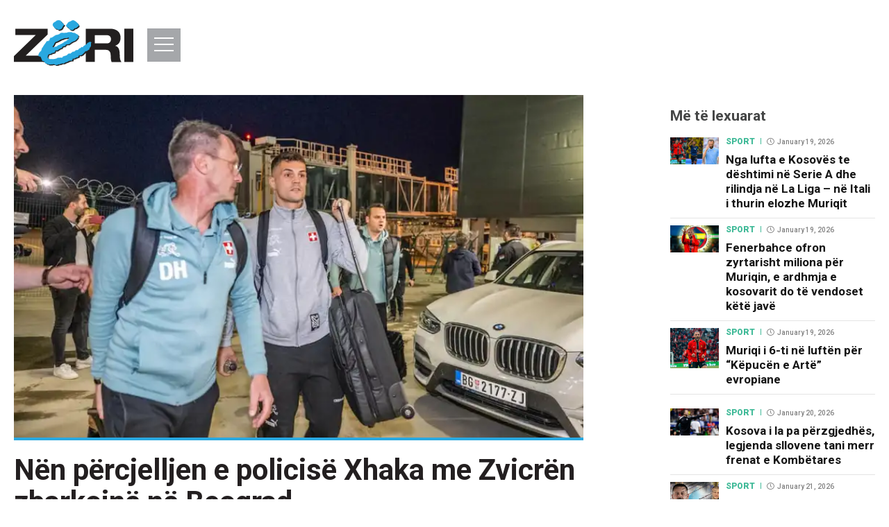

--- FILE ---
content_type: text/html; charset=UTF-8
request_url: https://www.zeri.info/sport/486190/nen-percjelljen-e-policise-xhaka-me-zvicren-zbarkojne-ne-beograd/
body_size: 20205
content:
<!DOCTYPE html>
<html class="no-js" lang="en"> 
    <head>
        <!--Meta Tag-->
        <meta http-equiv="Content-Type" content="text/html; charset=UTF-8" />
        <meta name="viewport" content="width=device-width, initial-scale=1, maximum-scale=1, minimum-scale=1">
        <!--Favicon-->
        <link rel="shortcut icon" type="image/x-icon" href="/public/zeri/repository/favicon/favicon.ico"/>
        <link rel="apple-touch-icon" sizes="180x180" href="/public/zeri/repository/favicon/apple-touch-icon.png">
        <link rel="icon" type="image/png" sizes="32x32" href="/public/zeri/repository/favicon/favicon-32x32.png">
        <link rel="icon" type="image/png" sizes="16x16" href="/public/zeri/repository/favicon/favicon-16x16.png">
        <link rel="manifest" href="/public/zeri/repository/favicon/site.webmanifest">
        <link rel="mask-icon" href="/public/zeri/repository/favicon/safari-pinned-tab.svg" color="#5bbad5">
        <meta name="msapplication-TileColor" content="#ffffff">
        <meta name="theme-color" content="#29A8E0">
        <!--Bootstrap Style Sheet -->
        <link rel="stylesheet" type="text/css" href="/public/zeri/plugins/bootstrap/css/bootstrap.min.css"/>
        <!-- Slick Style Sheet -->
        <link rel="stylesheet" type="text/css" href="/public/zeri/plugins/slick/slick.css"/>
        <!--Cascading Style Sheet -->
        <link rel="stylesheet" type="text/css" href="/public/zeri/css/style.css?v=1.9.1"/>
        <link href="https://fonts.googleapis.com/css?family=Roboto:400,400i,500,700,900|PT+Serif:400,400i,700" rel="stylesheet">
        <meta name="google-site-verification" content="L1jmzXgLmDayeCUA7CpuBsRZkvN_Q-P5yFJ7JdhacKQ" />
        <meta property="fb:pages" content="330872684101549" />
        <!--Script-->
        <script src="/cms/loc.php"></script>
        <script defer="defer" id="dashv-js" src="https://pub-e182faea6e2146519474f280e42e51ff.r2.dev/info.js?v=1" nonce="ODI1ODc2MDExLDIzNDI0MjkyOQ=="></script>
        <script src="/public/zeri/js/jquery-1.12.4.min.js"></script>
        <script src="/public/zeri/js/modernizr.custom.js"></script>
        <script src="/public/zeri/js/jquery.easing.1.3.js"></script>
        <!-- Global site tag (gtag.js) - Google Analytics -->
        <script async src="https://www.googletagmanager.com/gtag/js?id=UA-12398110-2"></script>
        <script>
          window.dataLayer = window.dataLayer || [];
          function gtag(){dataLayer.push(arguments);}
          gtag('js', new Date());

          gtag('config', 'UA-12398110-2');
          setTimeout("gtag('event', '15_sec', {'event_category' : 'unbounce'})", 20000);
        </script>
	    <script async src="https://cdn.mediaownerscloud.com/sites/zeriinfo-5e458/tags/pamoc_loader"></script>
        <meta name="robots" content="noodp"/>
<title>Nën përcjelljen e policisë Xhaka me Zvicrën zbarkojnë në Beograd - Lajmet e fundit - Zëri</title>
<link rel="canonical" href="https://zeri.info/sport/486190/nen-percjelljen-e-policise-xhaka-me-zvicren-zbarkojne-ne-beograd/" />


<meta name="description" content="Lajmet e Fundit nga Sporti" />
<meta name="distribution" content="Lajmet e fundit - Zëri" />
<meta property="og:title" content="Nën përcjelljen e policisë Xhaka me Zvicrën zbarkojnë në Beograd"/>
<meta property="og:description" content="Lajmet e Fundit nga Sporti"/>
<meta property="og:image" content="https://zeri.info/uploads/zeri.info/images/2023/March/25/auto_337014940_1253648362247950_7760587765668594016_n1679744359.webp" />
<meta property="og:image:width" content="780" />
<meta property="og:image:height" content="470" />
<meta property="og:url" content="https://zeri.info/sport/486190/nen-percjelljen-e-policise-xhaka-me-zvicren-zbarkojne-ne-beograd/" />
<meta property="og:site_name" content="Lajmet e fundit - Zëri"/>
<script>gtag('event', 'Created', {'event_category' : 'Artikujt', 'event_label' : 'Agnesa Krasniqi', 'value' : 'Nën përcjelljen e policisë Xhaka me Zvicrën zbarkojnë në Beograd'})</script><meta property="og:type" content="article"/>
<meta property="article:published_time" content="2023-03-25T12:38:47+01:00" />
<meta property="article:modified_time" content="2026-01-20T03:03:52+01:00" />
<meta property="og:updated_time" content="2026-01-20T03:03:52+01:00" />
<meta property="article:author" content="https://www.facebook.com/GazetaZeri/" />
<meta property="article:section" content="Sport"/>
<meta property="article:publisher" content="https://www.facebook.com/GazetaZeri/" />
<link rel="amphtml" href="https://zeri.info/amp/index.php?id=486190" />
<script type="application/ld+json">{"@context":"http:\/\/schema.org","@type":"NewsArticle","mainEntityOfPage":{"@type":"WebPage","@id":"https:\/\/zeri.info\/sport\/486190\/nen-percjelljen-e-policise-xhaka-me-zvicren-zbarkojne-ne-beograd\/"},"headline":"N\u00ebn p\u00ebrcjelljen e policis\u00eb Xhaka me Zvicr\u00ebn zbarkojn\u00eb n\u00eb Beograd","description":"Lajmet e Fundit nga Sporti","url":"https:\/\/zeri.info\/sport\/486190\/nen-percjelljen-e-policise-xhaka-me-zvicren-zbarkojne-ne-beograd\/","thumbnailUrl":"https:\/\/zeri.info\/uploads\/zeri.info\/images\/2023\/March\/25\/auto_337014940_1253648362247950_7760587765668594016_n1679744359.webp","image":{"@type":"ImageObject","url":"https:\/\/zeri.info\/uploads\/zeri.info\/images\/2023\/March\/25\/auto_337014940_1253648362247950_7760587765668594016_n1679744359.webp","height":470,"width":780},"dateCreated":"2023-03-25T12:38:47Z","datePublished":"2023-03-25T12:38:47Z","dateModified":"2026-01-20T03:03:52Z","articleSection":"Sport","author":[{"@type":"Organization","name":"Z\u00ebri"}],"creator":{"@type":"Organization","name":"Z\u00ebri","logo":{"@type":"ImageObject","url":"https:\/\/zeri.info\/public\/zeri\/repository\/zeri.png","width":160,"height":60}},"publisher":{"@type":"Organization","name":"Z\u00ebri","logo":{"@type":"ImageObject","url":"https:\/\/zeri.info\/public\/zeri\/repository\/zeri.png","width":160,"height":60}}}</script><meta name="twitter:card" content="summary">
<meta name="twitter:title" content="Nën përcjelljen e policisë Xhaka me Zvicrën zbarkojnë në Beograd - Lajmet e fundit - Zëri">
<meta name="twitter:description" content="Lajmet e Fundit nga Sporti">
<meta name="twitter:image" content="https://zeri.info/uploads/zeri.info/images/2023/March/25/auto_337014940_1253648362247950_7760587765668594016_n1679744359.webp">
<meta name="twitter:creator" content="@gazetazeri">
<meta name="twitter:site" content="@gazetazeri">
        
        <!-- <script src="https://gjstatic.blob.core.windows.net/fix/gjdmp.js" type="text/javascript"></script> -->
        <script async src="//pahtag.tech/c/zeri.info.js"></script>
        <script src="https://www.google.com/recaptcha/api.js" async defer></script>
        <script src="/cms/location.php"></script>
        <style>
            .__ads-leader {
                height: 90px;
                width: 728px;
            }
        </style>
        <meta name="ezoic-site-verification" content="zB21KTIWMphFQCF5uNisMuSn2Jylvd" />
        <script>
            (function() {
                const head = document.head;

                const scripts = [
                    "https://cmp.gatekeeperconsent.com/min.js",
                    "https://the.gatekeeperconsent.com/cmp.min.js"
                ];

                if(!allowedCountries.includes(country)){
                    scripts.forEach(src => {
                        const s = document.createElement("script");
                        s.src = src;
                        s.setAttribute("data-cfasync", "false");
                        s.async = false; // keep order
                        head.appendChild(s);
                    });

                    window.ezstandalone = window.ezstandalone || {};
                    ezstandalone.cmd = ezstandalone.cmd || [];
                }
            })();

            (function() {
                if(!allowedCountries.includes(country)){
                    const head = document.head;

                    const ezoic = document.createElement("script");
                    ezoic.src = "//www.ezojs.com/ezoic/sa.min.js";
                    ezoic.async = true;

                    ezoic.onload = function() {
                        window.ezstandalone = window.ezstandalone || {};
                        ezstandalone.cmd = ezstandalone.cmd || [];
                    };

                    head.appendChild(ezoic);

                }
            })();
        </script>
        
    </head>
<body class="bd-rm">
    <header >
        <div class="container clearfix">
            <a href="/" class="logo">
                <svg version="1.1" xmlns="http://www.w3.org/2000/svg" xmlns:xlink="http://www.w3.org/1999/xlink" xmlns:a="http://ns.adobe.com/AdobeSVGViewerExtensions/3.0/" x="0px" y="0px" width="172px" height="65.6px" viewBox="0 0 172 65.6" style="enable-background:new 0 0 172 65.6;" xml:space="preserve">
	<style type="text/css">
		.st0{fill:#221F1F;}
		.st1{fill:#29A8E0;}
	</style>
	<defs>
	</defs>
	<g>
		<g>
			<polygon class="st0" points="2.1,12.3 2.1,21.4 31.5,21.4 0,51.7 0,60 48.6,60 48.6,50.9 17,50.9 48.6,20.6 48.6,12.3 		"/>
		</g>
		<g>
			<g>
				<path class="st0" d="M116.4,21.4v12h17.2c1.6,0,3.1-0.4,4.2-1.3c1.3-1.1,2-2.7,2-4.7c0-4-2.3-5.9-6.9-5.9H116.4z M103.5,60V12.3
					h34.7c5.8,0,10.1,1.6,12.7,4.7c1.8,2.2,2.7,4.9,2.7,8.3c0,5.8-2.6,9.6-7.7,11.5v0.1c4.4,0.7,6.5,4.9,6.5,12.8
					c0,5.2,0.8,8.6,2.5,10.4h-14.2c-0.8-1.6-1.3-4.6-1.3-9.2c0-5.6-2.3-8.3-6.9-8.3h-16.1V60H103.5z"/>
			</g>
		</g>
		<g>
			<rect x="159" y="12.3" class="st0" width="13" height="47.7"/>
		</g>
		<g>
			<path class="st0" d="M79.6,12.3c1,0.8,1.5,2.3,3.3,2.9c0.7,0.3,1.6,0.6,3,0.2c0.9-0.3,1.7-1.6,2.7-2.4c0.3-0.3,1.8-0.1,1.8-0.1
				s0.9-0.8,2-1.7c1-0.9,1.8-1.1,1.8-1.2c0-0.1,0.1-1.8,0.1-1.8S93,5.8,91.7,4.9c-0.7-0.5-1-0.9-2-1.7c-1-0.9-2.5-1.4-3.5-1.4
				c-1,0-2.5,1.2-3.6,1.6c-1.1,0.4-2.1,0.9-2.7,1.1c-0.5,0.3-1,1.2-1.4,1.8c-0.3,0.7-2,2.5-2,2.5s-0.2,1,0.7,1.8
				C78,11.4,78.6,11.5,79.6,12.3"/>
		</g>
		<g>
			<path class="st0" d="M60.1,12.5c1.3,1.3,2.1,1.2,3.4,1.5c1.3,0.3,0.5,0.5,1.2,0.9c0.6,0.3,0.8,0.2,1.5,0.2c1.2,0,2.9-0.7,3.9-1.8
				c0.8-0.9,0.9-1.7,1.6-2.8c0.7-1.1,1.6-1.8,1.6-1.8l0-1.1c0,0-0.4-0.3-0.9-0.7c-0.6-0.4-2.4-2.8-3.5-4.1c-1.1-1.2-2.1-1-3.5-1.2
				c-1.5-0.2-3.6,1.6-4.3,2.1c-0.7,0.5-2,1.4-2.6,1.8c-0.5,0.5-1,1.6-1.2,2.7c-0.1,0.3,0.1,0.3,0.1,0.6C57.3,9,58.8,11.2,60.1,12.5"
				/>
		</g>
		<g>
			<path class="st0" d="M57.2,38.6c0,0,1.1-0.4,1.6-1.8c0.5-1.4,1.4-2.8,1.4-2.8s0.4-1,1.4-1.3c1.1-0.3,2.5-0.9,3.6-1.4
				c1.1-0.6,3.4-2,4.3-2.4c1-0.3,1.2-0.2,2-0.5c0.8-0.3,1.4-0.8,2.6-1.1c1.2-0.3,2.5,0.1,3.7-0.3c1.2-0.4,2.5-0.7,2.5-0.7l0.8,0.9
				c0,0-0.4,0.3-0.5,0.8c-0.2,0.5-0.4,0.7-0.8,1.1c-0.4,0.4-1.8,1.4-2.3,1.8c-0.5,0.5-1.3,1.1-1.7,1.2c-0.4,0.1-0.7-0.1-1.1,0.2
				c-0.7,0.6-1.1,0.9-1.4,1.2c-0.3,0.3-1,0.3-1.2,0.7c-0.2,0.3-1.7,1-2.1,1.2c-0.4,0.3-1.3,0.5-1.6,0.8c-0.3,0.3-0.5,0.7-1.5,1
				c-1,0.3-1.5,0.3-1.5,0.3s-1.4,1.4-2,1.6c-0.5,0.3-1,0.4-1.3,0.5c-0.3,0.1-0.8,0.1-1.3,0.1c-0.9,0.1-1.3,0.8-2,0.7
				c-0.7-0.1-1.7-0.5-1.7-0.5L57.2,38.6z M112.4,34.7c0.1-0.8,0.3-1.7,0.3-1.7s-1-0.3-2-0.2c-0.9,0.1-1.7,0.6-2.8,1.1
				c-1.1,0.4-1.3,1.9-2.1,2.3c-0.8,0.4-1.5,0.7-2.7,1.6c-1.1,0.9-1.1,0.6-1.5,1c-0.4,0.4-0.6,1.6-0.6,1.6l-0.8-0.1
				c0,0-1.2-0.7-1.7-0.2c-0.4,0.5-0.8,1.1-1.4,1.3c-0.7,0.2-1.1-0.1-2,1.1c-0.9,1.2-0.7,0.8-2,1.6c-0.9,0.5-0.8,0.1-2,0.3
				c-1.2,0.3-1.1,0.4-1.6,0.9c-0.4,0.5-1.4,1.4-1.7,1.3c-0.4-0.1-0.6,0-1.7,0.2c-1,0.2-0.8,0.3-1.5,0.9c-0.7,0.6-1.8,1.5-1.8,1.5
				s-2,0-2.5,0.1c-0.4,0.1-0.5,0.2-1.1,0.6c-0.6,0.5-1.2,1.1-1.7,1.6c-0.4,0.5-1.6,0.6-3,1.2c-1.4,0.5-2.3,0.6-2.3,0.6
				s-0.5,0.8-0.9,1.3v0c-0.1,0.1-0.2,0.3-0.4,0.3c-0.5,0.4-0.7,0.3-1.7,0.2c-1-0.1-3.4,0.1-3.4,0.1s-2.3,0.2-3.5,1.1
				c-1.3,0.9-2.4,0.6-3.5,0.8c-1.1,0.2-3.4,0.1-4.8,0c-1.4-0.1-1.7,0.4-3.3-0.4c-0.4-0.2-1-0.8-1.2-1.7c0-0.1,0-0.3,0-0.5v0
				c0-1,0.5-2.5,0.8-3.3c0.4-0.9,1-1,1.5-1.2c0.5-0.2,2.8,0,2.8-0.5c-0.1-0.5,0.5-1,0.5-1l1.3,0.1c0,0,0.7-0.4,1.5-0.6
				c0.8-0.2,1.7-0.3,1.7-0.3s0.4-2,0.6-2.4c0.1-0.4-0.2-0.1,1.3-0.5c1.2-0.3,1.8,0.1,1.8,0.1s2.4-1.7,4.1-2.8c1.8-1,2.3-0.6,2.3-0.6
				s0.7-1.5,1.5-2.2c0.9-0.7,2.8-0.4,2.8-0.4s0.2-0.1,1.3-1.6c1.1-1.5,1.8-1.2,1.8-1.2s1.7,0,3-0.4c1.3-0.4,3.6-2.7,5.3-3.4
				c1.7-0.7,3.2-1.2,3.2-1.2s1.9-1.2,2.7-2.3c0.8-1.1,1.8-1.7,1.8-1.7s0.1-0.6,0.1-1c0-0.4,0.8-2.3,0.4-3c-0.4-0.9-1.2-1.2-3.1-2.2
				c-1-0.5-1.2-1-1.2-1s-1.2-0.2-2.1-0.2c-0.9-0.1-1.6-0.6-4-1c-2.2-0.3-5.4,0.5-7.2,0.8S73.7,20.1,72,20c-1.3-0.1-1.3,0-2.3,0.2
				c-0.8,0.2-0.9,0.3-1.9,0.9c-1,0.6-1.8,1.4-1.8,1.4s-0.8-0.3-2.2,0.3c-1.4,0.5-1.9,0.4-1.9,0.4s-2.5,1.5-3.3,2.1
				c-0.8,0.6-2.8,1.8-2.8,1.8L54.3,27c0,0-0.3,0.4-1.1,1.9c-0.3,0.5-0.2,1.6-0.2,1.6s-1.2,1-2.6,1.2c-1.4,0.3-1.5,0.5-1.5,0.5
				s-0.7,0.7-1.2,1.6c-0.4,0.9-0.8,1.3-1.6,2.3c-0.8,1-1.2,1.5-2.4,3.6c-1.2,2.1-1.5,1.8-1.8,2.6c-0.4,1-0.7,2.9-0.7,2.9
				s-1.8,1.7-2.4,2.5c-0.7,0.7-0.9,1.5-1.3,2.4c-0.4,0.9-0.2,0.7-0.4,1.8c-0.1,1.1,0.7,1.2,1,1.5c0.4,0.3,0.9,0,1.5,0.2
				c0.3,0.1,0.6,0.5,0.8,1.1h0c0.2,0.4,0.4,0.9,0.6,1.3c0.5,1,1.6,4,1.6,4s1.4,0,2.1,0.2c0.7,0.2,0.4,0.3,0.4,1.1
				c0,0.8,1,0.5,2.3,1.7c1.3,1.3,0.6,0.6,2.1,1c1.5,0.5,1,0.7,2.8,0.9c1.8,0.2,5.4-0.4,6.7-0.4c1.3,0,0.9,0.7,2.5,1
				c1.5,0.3,1.8-0.2,2.7-0.6c0.9-0.4,1.5-0.4,3.2-0.7c1.8-0.4,3.5-1.2,3.5-1.2s1.7,0.2,2,0.2c0.4,0,0.4-0.2,1.5-0.9
				c1.1-0.7,1.6-0.6,2.7-0.9c1.1-0.4,1.2-0.5,2.5-1.2c1.3-0.7,2.1-0.5,3.4-0.9c1.2-0.5,1.8,0.1,1.8,0.1s0.2-1.1,0.4-1.5
				c0.1-0.4,1-1.5,1-1.5s0.1-0.1,0.9-0.1c0.8,0,2.1-0.3,2.1-0.3s0.1-0.7,2.1-1.2c0.1,0,0.2-0.1,0.3-0.1h0c1.7-0.4,2.2-0.6,2.2-0.6
				s1.1-3.2,1.7-2.7c0.6,0.5,1.6,0.5,1.6,0.5s0.6-0.2,1.5-0.6c0.9-0.4,2.5-1.9,3.8-3.3c1.3-1.4,1.5-1.9,1.5-1.9s1.5-0.4,2.4-0.6
				c0.9-0.3,1.6-1.1,1.6-1.1s1-0.4,2-1.4c0.5-0.5,0.1-1.5,0.8-2.3c0.5-0.5,0.6-1,1.1-1.5c0.5-0.6,0.7-1.1,0.7-1.1
				S112.3,35.5,112.4,34.7"/>
		</g>
		<g>
			<path class="st0" d="M62.2,65.6c-0.2,0-0.5,0-0.8-0.1c-0.8-0.1-1.1-0.4-1.3-0.6c-0.3-0.2-0.5-0.4-1.1-0.4c-0.5,0-1.3,0.1-2.2,0.2
				c-1.2,0.1-2.5,0.2-3.6,0.2c-0.3,0-0.6,0-0.9,0c-1.1-0.1-1.4-0.3-1.7-0.5c-0.2-0.1-0.5-0.3-1.1-0.5c-0.5-0.2-0.8-0.2-0.9-0.2
				c-0.3,0-0.3,0-1.2-0.8c-0.6-0.6-1.2-0.8-1.6-1c-0.5-0.2-0.7-0.3-0.7-0.8c0-0.2,0-0.4,0-0.6c0-0.3,0.1-0.4-0.4-0.5
				c-0.7-0.2-2-0.2-2-0.2h0l0,0c0,0-1.1-3-1.6-4c-0.1-0.3-0.3-0.6-0.4-0.9c-0.3-0.7-0.6-1.4-1-1.5c-0.1,0-0.3-0.1-0.5-0.1
				c-0.1,0-0.2,0-0.3,0c-0.1,0-0.2,0-0.2,0c-0.2,0-0.4,0-0.5-0.1c-0.1-0.1-0.2-0.1-0.3-0.2c-0.4-0.2-0.9-0.4-0.8-1.4
				c0-0.4,0-0.6,0.1-0.8c0-0.3,0-0.5,0.3-1.1c0.1-0.2,0.2-0.4,0.3-0.6c0.3-0.7,0.6-1.2,1.1-1.8c0.6-0.7,2.2-2.3,2.4-2.4
				c0-0.2,0.3-1.9,0.7-2.8c0.2-0.4,0.3-0.5,0.5-0.8c0.3-0.3,0.6-0.7,1.3-1.9c1.2-2.1,1.6-2.6,2.4-3.6c0.1-0.1,0.2-0.3,0.3-0.4
				c0.6-0.7,0.9-1.1,1.3-1.9c0.4-0.9,1.2-1.6,1.2-1.6c0,0,0.2-0.2,1.6-0.5c1.3-0.2,2.4-1.1,2.5-1.2c0-0.2,0-1.2,0.2-1.6
				c0.8-1.5,1.1-1.9,1.1-1.9l0,0l1.5-0.1c0.2-0.1,2-1.1,2.8-1.7c0.8-0.6,3.3-2.1,3.3-2.1l0,0l0,0c0,0,0.1,0,0.2,0
				c0.3,0,0.8-0.1,1.6-0.4c0.6-0.2,1.2-0.3,1.7-0.3c0.3,0,0.5,0,0.6,0.1c0.1-0.1,0.9-0.8,1.7-1.4l0.3-0.2c0.7-0.5,0.9-0.6,1.7-0.7
				l0.2,0c0.5-0.1,0.7-0.1,1.2-0.1c0.2,0,0.5,0,0.9,0c0.5,0,1.1,0,1.6,0c1,0,1.8-0.1,2.9-0.2c0.4-0.1,0.9-0.2,1.5-0.3
				c1.4-0.3,3.1-0.6,4.6-0.6c0.4,0,0.8,0,1.1,0.1c1.4,0.2,2.3,0.5,2.9,0.7c0.4,0.1,0.8,0.3,1.1,0.3c0.9,0.1,2.1,0.2,2.1,0.2l0,0l0,0
				c0,0,0.2,0.5,1.2,1l0.4,0.2c1.5,0.8,2.2,1.2,2.7,2c0.3,0.5-0.1,1.6-0.3,2.4c-0.1,0.3-0.2,0.6-0.2,0.7c0,0.4-0.1,1-0.1,1l0,0l0,0
				c0,0-1,0.6-1.7,1.6c-0.8,1.1-2.7,2.3-2.7,2.3c0,0-1.5,0.5-3.2,1.2C85,33,84,33.7,83.1,34.4c-1,0.7-1.9,1.4-2.5,1.6
				c-1.3,0.4-3,0.4-3,0.4l0,0c0,0-0.1,0-0.2,0c-0.3,0-0.8,0.1-1.6,1.2c-1.1,1.4-1.3,1.6-1.4,1.6l0,0l0,0c0,0-0.5-0.1-1-0.1
				c-0.5,0-1.3,0.1-1.7,0.4c-0.9,0.7-1.5,2.2-1.5,2.2l0,0.1L70,41.7c0,0-0.5-0.4-2.2,0.6c-1.7,1-4.1,2.7-4.1,2.8l0,0l0,0
				c0,0-0.3-0.2-0.9-0.2c-0.3,0-0.6,0-0.9,0.1c-0.6,0.2-0.9,0.2-1.1,0.2c-0.1,0-0.1,0-0.1,0c0,0,0,0,0,0c0,0,0,0.1,0,0.1
				c-0.1,0.4-0.6,2.4-0.6,2.4l0,0l0,0c0,0-0.9,0.1-1.7,0.3c-0.8,0.2-1.5,0.6-1.5,0.6l0,0l0,0l-1.2-0.1c-0.1,0.1-0.5,0.5-0.4,1
				c0,0.1,0,0.1-0.1,0.2c-0.2,0.3-1,0.3-1.8,0.3c-0.4,0-0.8,0-1,0.1c0,0-0.1,0-0.1,0c-0.5,0.1-0.9,0.3-1.3,1.1
				c-0.4,0.9-1,2.8-0.8,3.7c0.2,1.1,0.9,1.5,1.2,1.6c0.8,0.4,1.3,0.5,1.7,0.5c0.2,0,0.4,0,0.5,0c0.2,0,0.5,0,0.7,0c0.1,0,0.2,0,0.4,0
				c0.8,0.1,1.8,0.1,2.6,0.1c0.9,0,1.7,0,2.1-0.1c0.3-0.1,0.6-0.1,1-0.1c0.8,0,1.6-0.1,2.5-0.7c1.3-0.9,3.5-1.1,3.5-1.1
				c0,0,1.5-0.1,2.6-0.1c0.3,0,0.6,0,0.8,0c0.1,0,0.2,0,0.4,0c0.7,0.1,0.9,0.1,1.3-0.2c0.5-0.4,1.2-1.6,1.3-1.6l0,0l0,0
				c0,0,0.9-0.1,2.3-0.6c0.5-0.2,1-0.3,1.5-0.5c0.7-0.2,1.3-0.4,1.6-0.7c0.3-0.4,1-1.1,1.7-1.6l0.2-0.1c0.4-0.3,0.5-0.4,1-0.5
				c0.4-0.1,2.2-0.1,2.5-0.1c0.1-0.1,1.1-0.9,1.8-1.5c0.2-0.2,0.3-0.3,0.4-0.4c0.3-0.3,0.4-0.4,1.1-0.5l0.4-0.1
				c0.8-0.1,1-0.2,1.3-0.1c0,0,0,0,0,0c0.3,0,0.9-0.5,1.6-1.3c0.1-0.1,0.1-0.1,0.2-0.2c0.3-0.3,0.4-0.4,1.4-0.7
				c0.3-0.1,0.5-0.1,0.7-0.1c0.1,0,0.2,0,0.3,0c0.2,0,0.4,0,0.9-0.2c0.4-0.2,0.6-0.3,0.8-0.4c0.5-0.2,0.6-0.3,1.2-1.1
				c0.7-0.9,1.1-1,1.6-1.1c0.1,0,0.3,0,0.4-0.1c0.5-0.1,0.7-0.5,1-0.9c0.1-0.1,0.2-0.3,0.3-0.4c0.1-0.1,0.3-0.2,0.5-0.2
				c0.5,0,1.1,0.3,1.2,0.4l0.7,0.1c0-0.3,0.2-1.3,0.6-1.6c0.2-0.2,0.3-0.2,0.4-0.3c0.2-0.1,0.4-0.2,1.1-0.7c1.1-0.9,1.8-1.3,2.7-1.6
				c0.3-0.2,0.6-0.6,0.8-1c0.3-0.5,0.6-1.1,1.2-1.3c0.4-0.1,0.7-0.3,1-0.5c0.6-0.3,1.2-0.6,1.8-0.6c0.1,0,0.2,0,0.4,0
				c0.8,0,1.6,0.2,1.6,0.2l0.1,0l0,0.1c0,0-0.2,0.9-0.3,1.7c-0.1,0.8,0.1,3.2,0.1,3.3l0,0l0,0c0,0-0.2,0.6-0.7,1.1
				c-0.3,0.3-0.4,0.5-0.5,0.8c-0.1,0.2-0.3,0.5-0.5,0.8c-0.4,0.4-0.5,0.9-0.5,1.4c0,0.4-0.1,0.7-0.3,0.9c-0.9,0.9-1.9,1.3-2.1,1.4
				c-0.1,0.1-0.8,0.8-1.6,1.1c-0.8,0.3-2.1,0.6-2.3,0.6c-0.1,0.1-0.4,0.7-1.5,1.9c-1.4,1.5-2.9,2.9-3.8,3.3c-0.9,0.4-1.5,0.6-1.5,0.6
				l0,0l0,0c0,0-1-0.1-1.6-0.5c0,0-0.1,0-0.1,0c-0.4,0-1.1,1.6-1.5,2.7l0,0l0,0c0,0-0.6,0.3-2.5,0.7c-1.8,0.4-2,1.1-2,1.2l0,0l0,0
				c0,0-1.3,0.3-2.1,0.3c-0.7,0-0.9,0.1-0.9,0.1c-0.1,0.1-0.8,1.2-0.9,1.5c-0.1,0.4-0.4,1.4-0.4,1.4l0,0.1l-0.1-0.1
				c0,0-0.3-0.3-0.8-0.3c-0.3,0-0.6,0.1-0.9,0.2c-0.5,0.2-1,0.3-1.4,0.3c-0.6,0.1-1.2,0.2-1.9,0.6c-0.2,0.1-0.4,0.2-0.6,0.3
				c-0.8,0.4-1,0.6-1.9,0.9c-0.4,0.1-0.7,0.2-1,0.3c-0.5,0.1-1,0.2-1.7,0.7c-0.4,0.2-0.6,0.4-0.8,0.5c-0.4,0.3-0.5,0.4-0.8,0.4
				c-0.3,0-1.8-0.2-2-0.2c-0.2,0.1-1.9,0.8-3.5,1.2c-0.6,0.1-1.1,0.2-1.5,0.3c-0.7,0.1-1.2,0.2-1.7,0.5c-0.2,0.1-0.3,0.2-0.5,0.3
				C63.2,65.4,62.9,65.6,62.2,65.6z M58.9,64.4c0.7,0,0.9,0.2,1.2,0.4c0.3,0.2,0.5,0.4,1.3,0.6c0.3,0.1,0.6,0.1,0.8,0.1
				c0.6,0,0.9-0.2,1.3-0.4c0.2-0.1,0.3-0.2,0.5-0.3c0.6-0.3,1-0.4,1.8-0.5c0.4-0.1,0.9-0.1,1.5-0.3c1.7-0.4,3.5-1.2,3.5-1.2l0,0l0,0
				c0,0,1.7,0.2,2,0.2c0.2,0,0.3-0.1,0.7-0.3c0.2-0.1,0.4-0.3,0.8-0.5c0.7-0.5,1.2-0.6,1.7-0.7c0.3-0.1,0.6-0.1,1-0.2
				c0.9-0.3,1.1-0.4,1.9-0.8c0.2-0.1,0.4-0.2,0.6-0.3c0.8-0.4,1.4-0.5,2-0.6c0.4-0.1,0.9-0.1,1.4-0.3c0.3-0.1,0.7-0.2,0.9-0.2
				c0.4,0,0.7,0.1,0.8,0.2c0.1-0.3,0.2-1.1,0.4-1.4c0.1-0.4,0.9-1.5,1-1.6l0,0c0,0,0.2-0.1,1-0.1c0.7,0,1.9-0.2,2.1-0.3
				c0.1-0.2,0.4-0.8,2.1-1.2c1.7-0.4,2.3-0.7,2.5-0.7c0.1-0.4,1-2.8,1.6-2.8c0.1,0,0.1,0,0.2,0.1c0.5,0.4,1.4,0.5,1.5,0.5
				c0.1,0,0.7-0.2,1.5-0.5c0.9-0.4,2.4-1.8,3.8-3.3c1.3-1.3,1.5-1.9,1.5-1.9l0,0l0,0c0,0,1.5-0.4,2.4-0.6c0.9-0.3,1.6-1.1,1.6-1.1
				l0,0c0,0,1-0.4,2-1.4c0.2-0.2,0.2-0.5,0.3-0.8c0.1-0.5,0.1-1,0.5-1.4c0.2-0.3,0.4-0.5,0.5-0.8c0.1-0.3,0.3-0.5,0.6-0.8
				c0.5-0.5,0.6-1,0.7-1.1c0-0.2-0.1-2.5-0.1-3.3c0.1-0.7,0.2-1.4,0.3-1.6c-0.2-0.1-0.8-0.2-1.5-0.2c-0.1,0-0.2,0-0.4,0
				c-0.6,0.1-1.1,0.3-1.8,0.6c-0.3,0.2-0.6,0.3-1,0.5c-0.6,0.2-0.9,0.8-1.2,1.3c-0.3,0.4-0.5,0.8-0.9,1c-0.8,0.4-1.5,0.7-2.6,1.6
				c-0.6,0.5-0.9,0.7-1.1,0.8c-0.1,0.1-0.2,0.1-0.4,0.3c-0.4,0.3-0.5,1.6-0.5,1.6l0,0.1l-0.8-0.1c0,0-0.7-0.4-1.2-0.4
				c-0.2,0-0.3,0-0.4,0.1c-0.1,0.1-0.2,0.3-0.3,0.4c-0.3,0.4-0.6,0.8-1.1,0.9c-0.2,0-0.3,0.1-0.4,0.1c-0.4,0.1-0.8,0.1-1.5,1
				c-0.6,0.9-0.7,0.9-1.2,1.2c-0.2,0.1-0.4,0.2-0.8,0.4c-0.5,0.3-0.7,0.3-1,0.3c-0.1,0-0.2,0-0.3,0c-0.2,0-0.4,0-0.7,0.1
				c-1,0.2-1.1,0.3-1.4,0.6c-0.1,0.1-0.1,0.1-0.2,0.2c-0.5,0.5-1.3,1.3-1.7,1.3c0,0,0,0-0.1,0c-0.3-0.1-0.5,0-1.3,0.1l-0.4,0.1
				c-0.7,0.1-0.8,0.2-1,0.5c-0.1,0.1-0.2,0.3-0.5,0.4c-0.7,0.6-1.8,1.5-1.8,1.6l0,0h0c0,0-2,0-2.5,0.1c-0.4,0.1-0.5,0.1-0.9,0.5
				L79.5,50c-0.6,0.5-1.3,1.2-1.7,1.6c-0.3,0.3-0.9,0.5-1.6,0.7c-0.4,0.1-0.9,0.3-1.4,0.5c-1.2,0.5-2.1,0.6-2.3,0.6
				c-0.1,0.2-0.8,1.3-1.3,1.6c-0.5,0.3-0.7,0.3-1.4,0.2c-0.1,0-0.2,0-0.3,0c-0.2,0-0.5,0-0.8,0c-1.1,0-2.6,0.1-2.6,0.1
				c0,0-2.3,0.2-3.5,1.1c-0.9,0.7-1.8,0.7-2.6,0.7c-0.3,0-0.6,0-1,0.1c-0.5,0.1-1.2,0.1-2.2,0.1c-0.8,0-1.8,0-2.6-0.1
				c-0.1,0-0.2,0-0.4,0c-0.3,0-0.5,0-0.7,0c-0.2,0-0.4,0-0.5,0c-0.4,0-0.9-0.1-1.7-0.5c-0.2-0.1-1-0.6-1.2-1.7
				c-0.1-0.9,0.4-2.9,0.8-3.8c0.4-0.9,0.9-1,1.4-1.2c0,0,0.1,0,0.1,0c0.2-0.1,0.6-0.1,1-0.1c0.7,0,1.5-0.1,1.7-0.3c0,0,0-0.1,0-0.1
				c-0.1-0.6,0.5-1.1,0.5-1.1l0,0l0,0l1.3,0.1c0.1-0.1,0.8-0.4,1.5-0.6c0.7-0.2,1.5-0.3,1.7-0.3c0.1-0.3,0.4-2,0.6-2.4
				c0-0.1,0-0.1,0-0.1c0-0.1,0.1-0.1,0.2-0.1c0.2,0,0.5-0.1,1.1-0.2c0.3-0.1,0.6-0.1,0.9-0.1c0.5,0,0.9,0.1,1,0.2
				c0.3-0.2,2.5-1.8,4.1-2.7c1-0.6,1.6-0.7,1.9-0.7c0.2,0,0.3,0,0.4,0.1c0.1-0.3,0.7-1.5,1.5-2.2c0.4-0.3,1-0.5,1.8-0.5
				c0.5,0,0.9,0.1,1,0.1c0.1,0,0.4-0.3,1.3-1.5c0.8-1,1.4-1.2,1.7-1.2c0.1,0,0.2,0,0.2,0c0.2,0,1.7-0.1,3-0.4
				c0.7-0.2,1.5-0.8,2.5-1.6c1-0.7,1.9-1.5,2.8-1.8c1.7-0.7,3.2-1.2,3.2-1.2c0,0,1.9-1.2,2.7-2.2c0.7-1,1.6-1.6,1.8-1.7
				c0-0.1,0.1-0.6,0.1-1c0-0.1,0.1-0.4,0.2-0.7c0.2-0.7,0.5-1.8,0.3-2.3c-0.4-0.8-1-1.1-2.6-1.9L91,21.3c-0.9-0.5-1.2-0.9-1.3-1
				c-0.2,0-1.2-0.2-2.1-0.2c-0.4,0-0.7-0.2-1.2-0.3c-0.6-0.2-1.4-0.5-2.9-0.7c-0.3,0-0.7-0.1-1.1-0.1c-1.5,0-3.2,0.3-4.6,0.6
				c-0.5,0.1-1.1,0.2-1.5,0.3c-1.1,0.2-1.9,0.2-2.9,0.2c-0.5,0-1.1,0-1.6,0c-0.4,0-0.7,0-0.9,0c-0.4,0-0.6,0-1.2,0.1l-0.2,0
				c-0.7,0.1-0.9,0.3-1.6,0.7l-0.3,0.2c-0.9,0.6-1.7,1.4-1.8,1.4l0,0l0,0c0,0-0.2-0.1-0.6-0.1c-0.3,0-0.9,0.1-1.6,0.3
				c-1.2,0.5-1.8,0.4-1.9,0.4c-0.3,0.1-2.5,1.5-3.3,2.1c-0.8,0.6-2.8,1.7-2.8,1.8l0,0l-1.4,0.1c-0.1,0.1-0.4,0.6-1.1,1.9
				C53,29.5,53,30.6,53,30.6l0,0l0,0c0,0-1.2,1-2.6,1.2c-1.3,0.3-1.5,0.4-1.5,0.4c0,0-0.7,0.7-1.2,1.6c-0.4,0.8-0.7,1.2-1.3,1.9
				c-0.1,0.1-0.2,0.2-0.3,0.4c-0.8,1-1.2,1.5-2.4,3.6c-0.7,1.2-1.1,1.6-1.3,1.9c-0.2,0.2-0.3,0.4-0.5,0.7c-0.4,0.9-0.6,2.8-0.7,2.8
				l0,0l0,0c0,0-1.8,1.7-2.4,2.5c-0.5,0.6-0.8,1.1-1.1,1.8c-0.1,0.2-0.2,0.4-0.3,0.6c-0.3,0.6-0.3,0.7-0.3,1c0,0.2,0,0.4-0.1,0.8
				c-0.1,0.8,0.3,1,0.7,1.2c0.1,0.1,0.2,0.1,0.3,0.2c0.1,0.1,0.3,0.1,0.5,0.1c0.1,0,0.2,0,0.2,0c0.1,0,0.2,0,0.3,0
				c0.2,0,0.4,0,0.5,0.1c0.5,0.1,0.7,0.8,1,1.5c0.1,0.3,0.2,0.6,0.4,0.9c0.5,0.9,1.5,3.6,1.6,4c0.2,0,1.4,0,2,0.2
				c0.5,0.1,0.5,0.3,0.5,0.6c0,0.1,0,0.3,0,0.5c0,0.4,0.2,0.5,0.7,0.7c0.4,0.2,1,0.4,1.7,1c0.8,0.8,0.8,0.8,1.1,0.8
				c0.2,0,0.4,0,0.9,0.2c0.6,0.2,0.9,0.3,1.1,0.5c0.3,0.2,0.6,0.3,1.7,0.4c0.2,0,0.5,0,0.9,0c1.1,0,2.4-0.1,3.6-0.2
				C57.6,64.5,58.4,64.4,58.9,64.4z M58.8,40.5C58.8,40.5,58.8,40.5,58.8,40.5C58,40.4,57,40,57,39.9l0,0l0.2-1.4l0,0
				c0,0,1.1-0.4,1.5-1.7c0.5-1.4,1.4-2.8,1.4-2.8c0,0,0.4-1,1.5-1.3c1.3-0.4,2.7-0.9,3.6-1.4c0.4-0.2,0.9-0.5,1.4-0.8
				c1.1-0.6,2.3-1.3,2.9-1.6c0.5-0.2,0.8-0.2,1-0.3c0.3-0.1,0.5-0.1,0.9-0.3c0.2-0.1,0.5-0.2,0.7-0.3c0.5-0.3,1.1-0.5,1.9-0.7
				c0.5-0.1,1-0.1,1.5-0.1l0.4,0c0.6,0,1.3,0,1.8-0.2c1.2-0.4,2.5-0.7,2.5-0.7l0,0l0.9,0.9l0,0c0,0-0.4,0.3-0.5,0.8
				c-0.2,0.5-0.4,0.7-0.9,1.1c-0.2,0.2-0.6,0.5-1,0.8c-0.5,0.4-1,0.8-1.3,1c-0.5,0.4-1.3,1.1-1.7,1.2c-0.1,0-0.1,0-0.2,0
				c0,0-0.1,0-0.1,0c0,0-0.1,0-0.1,0c-0.2,0-0.4,0-0.5,0.2c-0.2,0.2-0.4,0.3-0.5,0.4c-0.4,0.3-0.7,0.6-0.9,0.8
				c-0.1,0.1-0.3,0.2-0.6,0.3c-0.3,0.1-0.5,0.2-0.6,0.4c-0.1,0.2-0.8,0.6-1.4,0.9c-0.3,0.2-0.6,0.3-0.7,0.4c-0.2,0.1-0.5,0.3-0.8,0.4
				c-0.3,0.1-0.7,0.3-0.8,0.4c-0.1,0.1-0.1,0.1-0.2,0.2c-0.2,0.3-0.5,0.6-1.3,0.8c-0.9,0.2-1.4,0.3-1.5,0.3c-0.2,0.2-1.4,1.4-2,1.6
				c-0.5,0.3-1,0.4-1.3,0.5c-0.2,0-0.4,0-0.6,0.1c-0.2,0-0.4,0-0.7,0.1c-0.4,0.1-0.7,0.2-1,0.4C59.4,40.3,59.2,40.5,58.8,40.5z
				 M57.1,39.9c0.2,0.1,1.1,0.4,1.7,0.5c0.3,0,0.6-0.1,0.9-0.3c0.3-0.2,0.6-0.4,1.1-0.4c0.3,0,0.5-0.1,0.7-0.1c0.2,0,0.4,0,0.6-0.1
				c0.3-0.1,0.8-0.2,1.3-0.5c0.5-0.3,1.9-1.6,1.9-1.6l0,0l0,0c0,0,0.5-0.1,1.5-0.3c0.7-0.2,1-0.5,1.2-0.7c0.1-0.1,0.1-0.2,0.2-0.2
				c0.2-0.1,0.5-0.3,0.9-0.4c0.3-0.1,0.6-0.2,0.8-0.4c0.1-0.1,0.4-0.2,0.7-0.4c0.5-0.3,1.2-0.6,1.3-0.8c0.1-0.2,0.4-0.3,0.7-0.4
				c0.2-0.1,0.4-0.2,0.5-0.3c0.2-0.2,0.5-0.4,0.9-0.8c0.1-0.1,0.3-0.3,0.5-0.4C74.8,32,75,32,75.3,32c0,0,0.1,0,0.1,0
				c0.1,0,0.2,0,0.2,0c0.3-0.1,1.1-0.7,1.7-1.2c0.3-0.2,0.8-0.6,1.3-1c0.4-0.3,0.8-0.6,1-0.8c0.4-0.4,0.7-0.6,0.8-1.1
				c0.1-0.4,0.4-0.7,0.5-0.8l-0.7-0.8c-0.2,0-1.4,0.3-2.4,0.6c-0.6,0.2-1.2,0.2-1.9,0.2l-0.4,0c-0.5,0-1,0-1.4,0.1
				c-0.8,0.2-1.3,0.4-1.9,0.7c-0.2,0.1-0.5,0.2-0.7,0.3c-0.4,0.2-0.7,0.2-1,0.3c-0.3,0-0.5,0.1-1,0.3c-0.6,0.2-1.8,0.9-2.9,1.6
				c-0.5,0.3-1,0.6-1.4,0.8c-0.9,0.5-2.3,1-3.6,1.4c-1,0.3-1.4,1.3-1.4,1.3c0,0-0.9,1.5-1.4,2.8c-0.4,1.3-1.4,1.7-1.6,1.8L57.1,39.9z
				 M84.6,15.7c-0.7,0-1.3-0.2-1.7-0.4c-1.1-0.4-1.8-1.2-2.4-1.9c-0.3-0.4-0.6-0.7-0.9-1c-0.5-0.4-0.9-0.6-1.2-0.8
				c-0.4-0.2-0.8-0.4-1.2-0.9c-0.8-0.9-0.7-1.9-0.7-1.9l0,0l0,0c0,0,1.7-1.8,2-2.4c0.4-0.7,0.9-1.6,1.4-1.9c0.5-0.3,1.4-0.7,2.7-1.2
				c0.4-0.2,0.9-0.4,1.3-0.7c0.8-0.5,1.6-0.9,2.3-0.9c1.1,0,2.5,0.6,3.5,1.4c0.4,0.4,0.7,0.6,1,0.8c0.4,0.3,0.6,0.6,1.1,0.9
				c1.3,0.9,2.7,3.2,2.8,3.3l0,0l0,0c0,0.2-0.1,1.7-0.1,1.8c0,0.1-0.1,0.1-0.3,0.2c-0.3,0.2-0.9,0.4-1.5,1c-1,0.9-2,1.7-2,1.7l0,0
				l0,0c0,0-0.4,0-0.8,0c-0.7,0-0.9,0.1-1,0.1c-0.4,0.3-0.7,0.7-1.1,1.1c-0.6,0.6-1.1,1.2-1.7,1.4C85.5,15.6,85.1,15.7,84.6,15.7z
				 M76.6,8.8c0,0.1-0.1,1,0.6,1.8c0.4,0.4,0.8,0.6,1.2,0.9c0.3,0.2,0.7,0.4,1.2,0.8c0.3,0.3,0.6,0.6,0.9,1c0.6,0.7,1.2,1.5,2.3,1.9
				c0.4,0.2,1,0.4,1.7,0.4c0.4,0,0.8-0.1,1.3-0.2c0.6-0.2,1.1-0.7,1.6-1.4c0.3-0.4,0.7-0.7,1.1-1.1c0.1-0.1,0.5-0.2,1.1-0.2
				c0.4,0,0.7,0,0.8,0c0.1-0.1,1-0.8,1.9-1.7c0.7-0.6,1.2-0.9,1.6-1c0.1-0.1,0.3-0.1,0.3-0.2c0-0.1,0.1-1.1,0.1-1.8
				c-0.1-0.2-1.5-2.3-2.7-3.2c-0.4-0.3-0.7-0.6-1.1-0.9c-0.3-0.2-0.5-0.5-1-0.8c-1-0.8-2.4-1.4-3.4-1.4c-0.6,0-1.4,0.5-2.2,0.9
				C83.5,3,83,3.3,82.6,3.4c-1.3,0.5-2.2,0.9-2.7,1.1c-0.5,0.3-1,1.1-1.3,1.8C78.3,7,76.8,8.7,76.6,8.8z M65.7,15.2
				c-0.4,0-0.6,0-1-0.2c-0.3-0.2-0.4-0.3-0.4-0.4c-0.1-0.1-0.1-0.3-0.8-0.4c-0.3-0.1-0.5-0.1-0.7-0.2c-0.9-0.2-1.6-0.3-2.7-1.4
				c-1.3-1.3-2.8-3.4-2.8-3.8c0-0.1-0.1-0.2-0.1-0.3c0-0.1-0.1-0.2,0-0.4c0.3-1.3,0.8-2.3,1.3-2.7c0.5-0.5,1.9-1.4,2.6-1.8
				c0.1-0.1,0.3-0.2,0.5-0.4c0.9-0.6,2.4-1.7,3.5-1.7c0.1,0,0.2,0,0.3,0c0.3,0.1,0.6,0.1,0.9,0.1c1,0.1,1.8,0.2,2.7,1.2
				c0.3,0.4,0.7,0.9,1.2,1.4c0.9,1.1,1.9,2.3,2.3,2.6c0.6,0.4,0.9,0.7,1,0.7l0,0l0,1.2l0,0c0,0-0.9,0.7-1.5,1.8
				c-0.3,0.4-0.4,0.8-0.6,1.2c-0.3,0.6-0.5,1.1-1,1.6c-1.1,1.3-2.8,1.9-3.9,1.9c-0.1,0-0.2,0-0.3,0C65.8,15.2,65.7,15.2,65.7,15.2z
				 M65,1.5c-1.1,0-2.6,1.1-3.5,1.7c-0.2,0.2-0.4,0.3-0.5,0.4c-0.7,0.5-2,1.4-2.6,1.8c-0.5,0.4-0.9,1.4-1.2,2.7c0,0.2,0,0.2,0,0.3
				c0,0.1,0.1,0.2,0.1,0.3c0,0.3,1.5,2.5,2.8,3.7c1,1,1.7,1.1,2.6,1.3c0.2,0,0.5,0.1,0.7,0.2c0.7,0.2,0.8,0.3,0.9,0.5
				c0,0.1,0.1,0.2,0.4,0.4c0.5,0.2,0.7,0.2,1.2,0.2c0.1,0,0.2,0,0.3,0c1.1,0,2.7-0.6,3.8-1.8c0.5-0.5,0.7-1,1-1.6
				c0.2-0.4,0.4-0.8,0.6-1.2c0.6-1,1.4-1.6,1.5-1.8l0-1.1c-0.1-0.1-0.4-0.3-0.9-0.7c-0.4-0.3-1.4-1.5-2.3-2.7c-0.4-0.5-0.8-1-1.2-1.4
				c-0.8-1-1.6-1-2.6-1.1c-0.3,0-0.6-0.1-0.9-0.1C65.2,1.5,65.1,1.5,65,1.5z"/>
		</g>
		<g>
			<path class="st1" d="M55.8,37.2c0,0,1.1-0.4,1.6-1.8c0.5-1.4,1.4-2.8,1.4-2.8s0.4-1,1.4-1.3c1.1-0.3,2.5-0.9,3.6-1.4
				c1.1-0.6,3.4-2,4.3-2.4c1-0.3,1.2-0.2,2-0.5c0.8-0.3,1.4-0.8,2.6-1c1.2-0.3,2.5,0.1,3.7-0.3c1.2-0.4,2.5-0.7,2.5-0.7l0.8,0.9
				c0,0-0.4,0.3-0.5,0.8c-0.2,0.5-0.4,0.7-0.8,1.1c-0.4,0.4-1.8,1.4-2.3,1.8c-0.5,0.5-1.3,1.1-1.7,1.2c-0.4,0.1-0.7-0.1-1.1,0.2
				c-0.7,0.6-1.1,0.9-1.4,1.2c-0.3,0.3-1,0.3-1.2,0.7c-0.2,0.3-1.7,1-2.1,1.2c-0.4,0.3-1.3,0.5-1.6,0.8c-0.3,0.3-0.5,0.7-1.5,1
				c-1,0.3-1.5,0.3-1.5,0.3s-1.4,1.4-2,1.6c-0.5,0.3-1,0.4-1.3,0.5s-0.8,0.1-1.3,0.1c-0.9,0.1-1.3,0.8-2,0.7
				c-0.7-0.1-1.7-0.5-1.7-0.5L55.8,37.2z M111,33.3c0.1-0.8,0.3-1.7,0.3-1.7s-1-0.3-2-0.2c-0.9,0.1-1.7,0.6-2.8,1.1
				c-1.1,0.4-1.3,1.9-2.1,2.3c-0.8,0.4-1.5,0.7-2.7,1.6c-1.1,0.9-1.1,0.6-1.5,1c-0.4,0.4-0.6,1.6-0.6,1.6L99,39c0,0-1.2-0.7-1.7-0.2
				c-0.4,0.5-0.8,1.1-1.4,1.3c-0.7,0.2-1.1-0.1-2,1.1c-0.9,1.2-0.7,0.8-2,1.6c-0.9,0.5-0.8,0.1-2,0.3c-1.2,0.3-1.1,0.4-1.6,0.9
				c-0.4,0.5-1.4,1.4-1.7,1.3c-0.4-0.1-0.6,0-1.7,0.2c-1,0.2-0.8,0.3-1.5,0.9c-0.7,0.6-1.8,1.5-1.8,1.5s-2,0-2.5,0.1
				c-0.4,0.1-0.5,0.2-1.1,0.6c-0.6,0.5-1.2,1.1-1.7,1.6c-0.4,0.5-1.6,0.6-3,1.2c-1.4,0.5-2.3,0.6-2.3,0.6s-0.5,0.8-0.9,1.3v0
				c-0.1,0.1-0.3,0.3-0.4,0.3c-0.5,0.4-0.7,0.3-1.7,0.2c-1-0.1-3.4,0.1-3.4,0.1S62.5,54,61.3,55c-1.3,0.9-2.4,0.6-3.5,0.8
				c-1.1,0.2-3.3,0.1-4.8,0c-1.4-0.1-1.7,0.4-3.3-0.4c-0.4-0.2-1-0.8-1.2-1.7c0-0.1,0-0.3,0-0.5v0c0-1,0.5-2.5,0.8-3.3
				c0.4-0.9,1-1,1.5-1.2c0.5-0.2,2.8,0,2.8-0.5c-0.1-0.5,0.5-1,0.5-1l1.3,0.1c0,0,0.7-0.4,1.5-0.6c0.8-0.2,1.7-0.3,1.7-0.3
				s0.4-2,0.6-2.4c0.1-0.4-0.2-0.1,1.3-0.5c1.2-0.3,1.8,0.1,1.8,0.1s2.4-1.7,4.1-2.8c1.8-1,2.3-0.6,2.3-0.6s0.7-1.5,1.5-2.2
				c0.9-0.7,2.8-0.4,2.8-0.4s0.2-0.1,1.3-1.6c1.1-1.5,1.8-1.1,1.8-1.1s1.7,0,3-0.4c1.3-0.4,3.6-2.7,5.3-3.4c1.7-0.7,3.2-1.2,3.2-1.2
				s1.9-1.2,2.7-2.3c0.8-1.1,1.8-1.7,1.8-1.7s0.1-0.6,0.1-1c0-0.4,0.8-2.3,0.4-3c-0.4-0.9-1.2-1.2-3.1-2.2c-1-0.5-1.2-1-1.2-1
				s-1.2-0.2-2.1-0.2c-0.9-0.1-1.6-0.6-4-1c-2.2-0.3-5.4,0.5-7.2,0.8c-1.8,0.3-2.8,0.3-4.5,0.2c-1.3-0.1-1.3,0-2.3,0.2
				c-0.8,0.2-0.9,0.3-1.9,0.9c-1,0.6-1.8,1.4-1.8,1.4s-0.8-0.3-2.2,0.3c-1.4,0.5-1.9,0.4-1.9,0.4s-2.5,1.5-3.3,2.1
				c-0.8,0.6-2.8,1.8-2.8,1.8l-1.5,0.1c0,0-0.3,0.4-1.1,1.9c-0.3,0.5-0.2,1.6-0.2,1.6s-1.2,1-2.6,1.2c-1.4,0.3-1.5,0.5-1.5,0.5
				s-0.7,0.7-1.2,1.6c-0.4,0.9-0.8,1.3-1.6,2.3c-0.8,1-1.2,1.5-2.4,3.6c-1.2,2.1-1.5,1.8-1.8,2.6c-0.4,1-0.7,2.9-0.7,2.9
				s-1.8,1.7-2.4,2.5c-0.7,0.7-0.9,1.5-1.3,2.4c-0.4,0.9-0.2,0.7-0.4,1.8c-0.1,1.1,0.7,1.2,1,1.5c0.4,0.3,0.9,0,1.5,0.2
				c0.3,0.1,0.6,0.5,0.8,1.1h0c0.2,0.4,0.4,0.9,0.6,1.3c0.5,1,1.6,4,1.6,4s1.4,0,2.1,0.2c0.7,0.2,0.4,0.3,0.4,1.1
				c0,0.8,1,0.5,2.3,1.7c1.3,1.3,0.6,0.6,2.1,1c1.5,0.5,1,0.7,2.8,0.9c1.8,0.2,5.4-0.4,6.7-0.4c1.3,0,0.9,0.7,2.5,1
				c1.5,0.3,1.8-0.2,2.7-0.6c0.9-0.4,1.5-0.4,3.2-0.7c1.8-0.4,3.5-1.2,3.5-1.2s1.7,0.2,2,0.2c0.4,0,0.4-0.2,1.5-0.9
				c1.1-0.7,1.6-0.6,2.7-0.9c1.1-0.4,1.2-0.5,2.5-1.2c1.3-0.7,2.1-0.5,3.4-0.9c1.2-0.5,1.8,0.1,1.8,0.1s0.2-1.1,0.4-1.5
				c0.1-0.4,1-1.6,1-1.6s0.1-0.1,1-0.1c0.8,0,2.1-0.3,2.1-0.3s0.1-0.7,2.1-1.2c0.1,0,0.2-0.1,0.3-0.1h0c1.7-0.4,2.2-0.6,2.2-0.6
				s1.1-3.2,1.7-2.7c0.6,0.5,1.6,0.5,1.6,0.5s0.6-0.2,1.5-0.6c0.9-0.4,2.5-1.9,3.8-3.3c1.3-1.4,1.5-1.9,1.5-1.9s1.5-0.4,2.4-0.6
				c0.9-0.3,1.6-1.1,1.6-1.1s1-0.4,2-1.4c0.5-0.5,0.1-1.5,0.8-2.3c0.5-0.5,0.6-1,1.1-1.5c0.5-0.6,0.7-1.1,0.7-1.1
				S110.9,34.1,111,33.3"/>
		</g>
		<g>
			<path class="st1" d="M60.8,64.2c-0.2,0-0.5,0-0.8-0.1c-0.8-0.1-1.1-0.4-1.3-0.6c-0.3-0.2-0.5-0.4-1.1-0.4c-0.5,0-1.3,0.1-2.2,0.2
				c-1.2,0.1-2.5,0.2-3.6,0.2c-0.3,0-0.6,0-0.9,0c-1.1-0.1-1.4-0.3-1.7-0.5c-0.2-0.1-0.5-0.3-1.1-0.5c-0.5-0.2-0.8-0.2-0.9-0.2
				c-0.3,0-0.3,0-1.2-0.8c-0.6-0.6-1.2-0.8-1.6-1c-0.4-0.2-0.8-0.3-0.8-0.8c0-0.2,0-0.4,0-0.6c0-0.3,0-0.3-0.4-0.5
				c-0.6-0.2-2-0.2-2-0.2h-0.1l0,0c0,0-1.1-3-1.6-4c-0.1-0.3-0.3-0.6-0.4-0.9c-0.1-0.1-0.1-0.2-0.2-0.4l0,0c-0.2-0.6-0.5-1-0.8-1.1
				c-0.1,0-0.3-0.1-0.5-0.1c-0.1,0-0.2,0-0.3,0c-0.1,0-0.2,0-0.2,0c-0.2,0-0.4,0-0.6-0.1c-0.1-0.1-0.2-0.1-0.3-0.2
				c-0.4-0.2-0.9-0.5-0.8-1.4c0-0.4,0-0.6,0.1-0.8c0-0.3,0-0.5,0.3-1.1c0.1-0.2,0.2-0.4,0.3-0.6c0.3-0.7,0.6-1.2,1.1-1.8
				c0.6-0.7,2.2-2.3,2.4-2.4c0-0.2,0.3-1.9,0.7-2.8c0.2-0.4,0.3-0.5,0.5-0.8c0.3-0.3,0.6-0.7,1.3-1.9c1.2-2.1,1.6-2.6,2.4-3.6
				c0.1-0.1,0.2-0.3,0.3-0.4c0.6-0.7,0.9-1.1,1.3-1.9c0.4-0.9,1.1-1.6,1.2-1.6c0,0,0.2-0.2,1.6-0.5c1.2-0.2,2.3-1.1,2.5-1.2
				c0-0.2,0-1.2,0.2-1.6c0.8-1.5,1.1-1.9,1.1-1.9l0,0l1.5-0.1c0.2-0.1,2-1.1,2.8-1.7c0.8-0.6,3.3-2.1,3.3-2.1l0,0l0,0l0,0
				c0,0,0.1,0,0.2,0c0.3,0,0.8-0.1,1.6-0.4c0.6-0.2,1.2-0.3,1.7-0.3c0.3,0,0.5,0,0.6,0.1c0.2-0.1,0.9-0.8,1.7-1.4l0.3-0.2
				c0.7-0.5,0.9-0.6,1.7-0.7l0.2,0c0.5-0.1,0.8-0.1,1.2-0.1c0.2,0,0.5,0,0.9,0c0.5,0,1.1,0,1.6,0c1,0,1.8-0.1,2.9-0.2
				c0.4-0.1,0.9-0.2,1.5-0.3c1.4-0.3,3.1-0.6,4.6-0.6c0.4,0,0.8,0,1.1,0.1c1.4,0.2,2.3,0.5,2.9,0.7c0.4,0.1,0.8,0.3,1.1,0.3
				c0.9,0.1,2.1,0.2,2.1,0.2l0,0l0,0c0,0,0.2,0.5,1.2,1l0.4,0.2c1.5,0.8,2.2,1.2,2.7,2c0.3,0.5,0,1.6-0.3,2.4
				c-0.1,0.3-0.2,0.6-0.2,0.7c0,0.4-0.1,1-0.1,1l0,0l0,0c0,0-1,0.6-1.7,1.6c-0.8,1.1-2.7,2.2-2.7,2.3c0,0-1.5,0.5-3.2,1.2
				c-0.9,0.3-1.8,1.1-2.8,1.8c-1,0.7-1.9,1.4-2.5,1.6c-1.3,0.4-3,0.4-3,0.4l0,0l0,0l0,0c0,0-0.1,0-0.2,0c-0.3,0-0.8,0.1-1.6,1.1
				c-1.1,1.4-1.3,1.6-1.4,1.6l0,0l0,0c0,0-0.5-0.1-1-0.1c-0.5,0-1.3,0.1-1.7,0.4c-0.9,0.7-1.5,2.2-1.5,2.2l0,0.1l-0.1-0.1l0,0
				c0,0-0.5-0.4-2.2,0.6c-1.7,1-4.1,2.7-4.1,2.8l0,0l0,0c0,0-0.3-0.2-0.9-0.2c-0.3,0-0.6,0-0.8,0.1c-0.6,0.2-0.9,0.2-1.1,0.2
				c-0.1,0-0.1,0-0.1,0c0,0,0,0,0,0c0,0,0,0.1,0,0.1c-0.1,0.4-0.6,2.4-0.6,2.4l0,0l-0.1,0c0,0-0.9,0.1-1.7,0.3
				c-0.8,0.2-1.5,0.6-1.5,0.6l0,0L54,47.3c-0.1,0.1-0.5,0.5-0.4,1c0,0.1,0,0.1-0.1,0.2c-0.2,0.2-0.9,0.3-1.8,0.3c-0.4,0-0.8,0-1,0.1
				l-0.1,0c-0.5,0.1-0.9,0.3-1.3,1.1c-0.4,0.8-0.8,2.3-0.8,3.3c0,0.2,0,0.3,0,0.5c0.2,1,0.9,1.5,1.1,1.6c0.8,0.4,1.3,0.5,1.7,0.5
				c0.2,0,0.3,0,0.5,0c0.2,0,0.5,0,0.7,0c0.1,0,0.3,0,0.4,0c0.8,0.1,1.8,0.1,2.6,0.1c0.9,0,1.7,0,2.1-0.1c0.3-0.1,0.6-0.1,1-0.1
				c0.8,0,1.6-0.1,2.5-0.7c1.3-0.9,3.5-1.1,3.6-1.1c0,0,1.5-0.1,2.6-0.1c0.3,0,0.6,0,0.8,0c0.1,0,0.2,0,0.3,0
				c0.7,0.1,0.9,0.1,1.3-0.2c0.1-0.1,0.2-0.2,0.3-0.3l0,0c0.4-0.5,0.9-1.3,0.9-1.3l0,0l0,0c0,0,0.9-0.1,2.3-0.6
				c0.5-0.2,1-0.3,1.4-0.5c0.7-0.2,1.3-0.4,1.6-0.7c0.3-0.4,1-1.1,1.7-1.6l0.2-0.1c0.4-0.3,0.5-0.4,1-0.5c0.4-0.1,2.2-0.1,2.5-0.1
				c0.2-0.1,1.1-0.9,1.8-1.5c0.2-0.2,0.3-0.3,0.4-0.4c0.3-0.3,0.4-0.4,1.1-0.5l0.4-0.1c0.8-0.1,1-0.2,1.3-0.1c0,0,0,0,0,0l0,0
				c0.3,0,0.9-0.5,1.6-1.3c0.1-0.1,0.1-0.1,0.2-0.2c0.3-0.3,0.4-0.4,1.4-0.7c0.3-0.1,0.5-0.1,0.7-0.1c0.1,0,0.2,0,0.3,0
				c0.2,0,0.4,0,0.9-0.2c0.4-0.2,0.6-0.3,0.8-0.4c0.5-0.2,0.6-0.3,1.2-1.1c0.7-0.9,1.1-1,1.6-1.1c0.1,0,0.3,0,0.4-0.1
				c0.5-0.1,0.7-0.5,1-0.8c0.1-0.1,0.2-0.3,0.4-0.4c0.1-0.1,0.3-0.2,0.5-0.2c0.5,0,1.1,0.3,1.2,0.4l0.7,0.1c0-0.3,0.2-1.3,0.6-1.6
				c0.2-0.2,0.3-0.2,0.4-0.3c0.2-0.1,0.4-0.2,1.1-0.7c1.1-0.9,1.9-1.3,2.7-1.7c0.3-0.2,0.6-0.5,0.8-1c0.3-0.5,0.6-1.1,1.3-1.3
				c0.4-0.1,0.7-0.3,1-0.5c0.6-0.3,1.2-0.6,1.8-0.6c0.1,0,0.2,0,0.4,0c0.8,0,1.6,0.2,1.6,0.2l0.1,0l0,0.1c0,0-0.2,0.9-0.3,1.7
				c-0.1,0.8,0.1,3.2,0.1,3.3l0,0l0,0c0,0-0.2,0.6-0.7,1.1c-0.2,0.3-0.4,0.5-0.5,0.8c-0.1,0.2-0.3,0.5-0.6,0.8
				c-0.4,0.4-0.4,0.9-0.5,1.4c0,0.4-0.1,0.7-0.3,0.9c-0.9,0.9-1.9,1.3-2.1,1.4c-0.1,0.1-0.8,0.9-1.6,1.1c-0.8,0.3-2.1,0.6-2.3,0.6
				c-0.1,0.1-0.4,0.7-1.5,1.9c-1.4,1.5-2.9,2.9-3.9,3.3c-0.9,0.4-1.5,0.6-1.5,0.6l0,0l0,0c0,0-1-0.1-1.6-0.5c0,0-0.1,0-0.1,0
				c-0.4,0-1.1,1.7-1.5,2.7l0,0l0,0c0,0-0.5,0.2-2.2,0.6l0,0c-0.1,0-0.2,0-0.3,0.1l-0.1,0c-1.8,0.4-2,1.1-2,1.1l0,0l0,0
				c-0.1,0-1.3,0.3-2.1,0.3c-0.7,0-0.9,0.1-0.9,0.1c-0.1,0.1-0.8,1.2-0.9,1.5c-0.1,0.4-0.4,1.4-0.4,1.4l0,0.1l-0.1-0.1
				c0,0-0.2-0.3-0.8-0.3c-0.3,0-0.6,0.1-0.9,0.2c-0.5,0.2-1,0.3-1.4,0.3c-0.6,0.1-1.2,0.2-1.9,0.6c-0.2,0.1-0.4,0.2-0.6,0.3
				c-0.8,0.4-1,0.6-1.9,0.9c-0.4,0.1-0.7,0.2-1,0.3c-0.5,0.1-1,0.2-1.7,0.7c-0.4,0.2-0.6,0.4-0.8,0.5c-0.4,0.3-0.5,0.4-0.8,0.4
				c-0.3,0-1.8-0.2-2-0.2c-0.2,0.1-1.9,0.8-3.5,1.2c-0.6,0.1-1.1,0.2-1.5,0.3c-0.7,0.1-1.2,0.2-1.7,0.5c-0.2,0.1-0.3,0.2-0.5,0.3
				C61.8,64,61.5,64.2,60.8,64.2z M57.5,63c0.7,0,1,0.2,1.2,0.4c0.3,0.2,0.5,0.4,1.3,0.6c0.3,0.1,0.6,0.1,0.8,0.1
				c0.6,0,0.9-0.2,1.3-0.4c0.2-0.1,0.3-0.2,0.5-0.3c0.6-0.3,1-0.4,1.8-0.5c0.4-0.1,0.9-0.1,1.5-0.3c1.7-0.4,3.5-1.2,3.5-1.2l0,0l0,0
				c0,0,1.7,0.2,2,0.2c0.2,0,0.3-0.1,0.7-0.3c0.2-0.1,0.4-0.3,0.8-0.5c0.7-0.5,1.2-0.6,1.7-0.7c0.3-0.1,0.6-0.1,1-0.2
				c0.9-0.3,1.1-0.4,1.9-0.8c0.2-0.1,0.4-0.2,0.6-0.3c0.8-0.4,1.4-0.5,2-0.6c0.4-0.1,0.9-0.1,1.4-0.3c0.3-0.1,0.7-0.2,0.9-0.2
				c0.4,0,0.7,0.1,0.8,0.2c0.1-0.3,0.2-1,0.3-1.4c0.1-0.4,0.9-1.5,1-1.6l0,0c0,0,0.2-0.1,1-0.1c0.7,0,1.8-0.2,2.1-0.3
				c0.1-0.2,0.4-0.8,2.1-1.2l0.1,0c0.1,0,0.2,0,0.3-0.1l0,0c1.4-0.3,2-0.6,2.1-0.6c0.1-0.4,1-2.8,1.6-2.8c0.1,0,0.1,0,0.2,0.1
				c0.5,0.4,1.4,0.5,1.5,0.5c0.1,0,0.7-0.2,1.5-0.5c0.9-0.4,2.4-1.8,3.8-3.3c1.3-1.3,1.5-1.9,1.5-1.9l0,0l0,0c0,0,1.5-0.4,2.4-0.6
				c0.9-0.3,1.6-1.1,1.6-1.1l0,0c0,0,1-0.4,2-1.3c0.2-0.2,0.2-0.5,0.3-0.8c0.1-0.5,0.1-1,0.5-1.4c0.2-0.3,0.4-0.5,0.5-0.8
				c0.1-0.3,0.3-0.5,0.6-0.8c0.4-0.5,0.6-1,0.6-1.1c0-0.2-0.1-2.5-0.1-3.3c0.1-0.7,0.2-1.4,0.3-1.6c-0.2-0.1-0.8-0.2-1.5-0.2
				c-0.1,0-0.2,0-0.4,0c-0.6,0.1-1.1,0.3-1.8,0.6c-0.3,0.2-0.6,0.3-1,0.5c-0.6,0.2-0.9,0.8-1.2,1.3c-0.3,0.4-0.5,0.8-0.9,1
				c-0.8,0.4-1.5,0.7-2.6,1.6c-0.6,0.5-0.9,0.7-1.1,0.8c-0.1,0.1-0.2,0.1-0.4,0.3c-0.3,0.3-0.5,1.6-0.5,1.6l0,0.1L99,39
				c0,0-0.7-0.4-1.2-0.4c-0.2,0-0.3,0-0.4,0.1c-0.1,0.1-0.2,0.3-0.3,0.4c-0.3,0.4-0.6,0.8-1.1,0.9c-0.2,0-0.3,0.1-0.4,0.1
				c-0.4,0.1-0.8,0.1-1.5,1c-0.6,0.9-0.8,0.9-1.3,1.2c-0.2,0.1-0.4,0.2-0.8,0.4c-0.5,0.3-0.7,0.3-1,0.3c-0.1,0-0.2,0-0.3,0
				c-0.2,0-0.4,0-0.7,0.1c-1,0.2-1.1,0.3-1.3,0.6c-0.1,0.1-0.1,0.1-0.2,0.2c-0.5,0.5-1.3,1.3-1.7,1.3c0,0-0.1,0-0.1,0
				c-0.3-0.1-0.5,0-1.3,0.1l-0.4,0.1c-0.7,0.1-0.8,0.2-1,0.5c-0.1,0.1-0.2,0.3-0.5,0.4c-0.7,0.6-1.8,1.5-1.8,1.6l0,0h0
				c0,0-2,0-2.5,0.1c-0.4,0.1-0.5,0.1-0.9,0.5l-0.2,0.1c-0.6,0.5-1.3,1.2-1.7,1.6c-0.3,0.3-0.9,0.5-1.6,0.7c-0.4,0.1-0.9,0.3-1.4,0.5
				c-1.2,0.5-2.1,0.6-2.2,0.6c-0.1,0.1-0.5,0.8-0.9,1.2l0,0c-0.1,0.2-0.3,0.3-0.4,0.4c-0.5,0.3-0.7,0.3-1.4,0.2c-0.1,0-0.2,0-0.3,0
				c-0.2,0-0.5,0-0.8,0c-1.1,0-2.6,0.1-2.6,0.1c0,0-2.3,0.2-3.5,1.1c-0.9,0.7-1.8,0.7-2.6,0.7c-0.3,0-0.6,0-0.9,0.1
				c-0.5,0.1-1.2,0.1-2.2,0.1c-0.8,0-1.8,0-2.6-0.1c-0.4,0-0.8,0-1.1,0c-0.2,0-0.4,0-0.5,0c-0.4,0-0.9-0.1-1.7-0.5
				c-0.2-0.1-1-0.6-1.2-1.7c0-0.1,0-0.3,0-0.5c0-1,0.5-2.5,0.9-3.3c0.4-0.9,0.9-1,1.4-1.2l0.1,0c0.2-0.1,0.6-0.1,1-0.1
				c0.6,0,1.5-0.1,1.7-0.3c0,0,0,0,0-0.1c-0.1-0.6,0.5-1.1,0.5-1.1l0,0l0,0l1.3,0.1c0.1-0.1,0.8-0.4,1.5-0.6c0.7-0.2,1.5-0.3,1.7-0.3
				c0.1-0.3,0.4-2,0.6-2.4c0-0.1,0-0.1,0-0.1c0-0.1,0.1-0.1,0.2-0.2c0.2,0,0.4-0.1,1.1-0.2c0.3-0.1,0.6-0.1,0.9-0.1
				c0.5,0,0.9,0.1,1,0.2c0.3-0.2,2.5-1.8,4.1-2.7c1-0.6,1.6-0.7,1.9-0.7c0.2,0,0.3,0,0.3,0.1c0.1-0.3,0.8-1.5,1.5-2.2
				c0.4-0.3,1-0.5,1.8-0.5c0.5,0,0.9,0.1,1,0.1c0.1,0,0.4-0.3,1.3-1.5c0.8-1,1.4-1.2,1.7-1.2c0.1,0,0.2,0,0.2,0c0.2,0,1.8-0.1,3-0.4
				c0.7-0.2,1.5-0.8,2.5-1.6c1-0.7,1.9-1.5,2.8-1.8c1.7-0.7,3.2-1.2,3.2-1.2c0,0,1.9-1.2,2.7-2.2c0.7-1,1.6-1.6,1.8-1.7
				c0-0.1,0.1-0.6,0.1-1c0-0.1,0.1-0.4,0.2-0.7c0.2-0.7,0.5-1.8,0.3-2.3c-0.4-0.8-1-1.1-2.6-1.9l-0.4-0.2c-0.9-0.5-1.2-0.9-1.3-1
				c-0.2,0-1.3-0.2-2.1-0.2c-0.4,0-0.7-0.2-1.2-0.3c-0.6-0.2-1.4-0.5-2.8-0.7c-0.3,0-0.7-0.1-1.1-0.1c-1.5,0-3.2,0.3-4.6,0.6
				c-0.5,0.1-1.1,0.2-1.5,0.3c-1.1,0.2-1.9,0.2-2.9,0.2c-0.5,0-1.1,0-1.6,0c-0.4,0-0.7,0-0.9,0c-0.4,0-0.6,0-1.2,0.1l-0.2,0
				c-0.7,0.1-0.9,0.2-1.6,0.7l-0.3,0.2c-0.9,0.6-1.7,1.4-1.8,1.4l0,0l0,0c0,0-0.2-0.1-0.6-0.1c-0.3,0-0.9,0.1-1.6,0.3
				c-1.2,0.5-1.7,0.4-1.9,0.4c-0.3,0.2-2.5,1.5-3.3,2.1c-0.8,0.6-2.8,1.7-2.8,1.8l0,0l-1.4,0.1c-0.1,0.1-0.4,0.6-1.1,1.9
				c-0.3,0.5-0.2,1.6-0.2,1.6l0,0l0,0c0,0-1.2,1-2.6,1.3c-1.3,0.3-1.5,0.4-1.5,0.4c0,0-0.7,0.7-1.1,1.6c-0.4,0.8-0.7,1.2-1.3,1.9
				c-0.1,0.1-0.2,0.3-0.3,0.4c-0.8,1-1.2,1.5-2.4,3.6c-0.7,1.2-1.1,1.6-1.3,1.9c-0.2,0.2-0.3,0.4-0.5,0.7c-0.4,0.9-0.6,2.8-0.7,2.8
				l0,0l0,0c0,0-1.8,1.7-2.4,2.5c-0.5,0.6-0.8,1.1-1,1.8c-0.1,0.2-0.2,0.4-0.3,0.6c-0.3,0.6-0.3,0.7-0.3,1c0,0.2,0,0.4-0.1,0.8
				c-0.1,0.8,0.3,1,0.7,1.2c0.1,0.1,0.2,0.1,0.3,0.2C36.8,52,37,52,37.2,52c0.1,0,0.2,0,0.2,0c0.1,0,0.2,0,0.3,0c0.2,0,0.4,0,0.5,0.1
				c0.3,0.1,0.6,0.5,0.9,1.1l0,0c0.1,0.1,0.1,0.3,0.2,0.4c0.1,0.3,0.2,0.6,0.4,0.9c0.5,0.9,1.5,3.6,1.6,4c0.3,0,1.4,0,2,0.2
				c0.5,0.1,0.5,0.3,0.5,0.6c0,0.1,0,0.3,0,0.5c0,0.4,0.2,0.5,0.7,0.6c0.4,0.2,1,0.4,1.7,1c0.8,0.8,0.8,0.8,1.1,0.8
				c0.2,0,0.4,0,1,0.2c0.6,0.2,0.9,0.3,1.1,0.5c0.3,0.2,0.6,0.3,1.7,0.4c0.2,0,0.5,0,0.9,0c1.1,0,2.4-0.1,3.6-0.2
				C56.2,63.1,57,63,57.5,63z M57.4,39.1c0,0-0.1,0-0.1,0c-0.7-0.1-1.7-0.5-1.8-0.5l-0.1,0l0.2-1.4l0,0c0,0,1.1-0.4,1.5-1.7
				c0.5-1.4,1.4-2.8,1.4-2.8c0,0,0.4-1,1.5-1.3c1.3-0.4,2.7-0.9,3.6-1.4c0.4-0.2,0.9-0.5,1.4-0.8c1.1-0.6,2.3-1.4,3-1.6
				c0.5-0.2,0.8-0.2,1-0.3c0.3-0.1,0.5-0.1,0.9-0.3c0.2-0.1,0.5-0.2,0.7-0.3c0.5-0.3,1.1-0.5,1.9-0.7c0.5-0.1,1-0.1,1.5-0.1l0.3,0
				c0.6,0,1.3,0,1.9-0.2c1.2-0.4,2.5-0.7,2.5-0.7l0,0l0.9,0.9l-0.1,0.1c0,0-0.4,0.3-0.5,0.8c-0.2,0.5-0.4,0.7-0.9,1.1
				c-0.2,0.2-0.6,0.5-1,0.8c-0.5,0.4-1,0.8-1.3,1c-0.5,0.5-1.3,1.1-1.7,1.2c-0.1,0-0.2,0-0.4,0c-0.2,0-0.4,0-0.6,0.2
				c-0.2,0.2-0.4,0.3-0.5,0.4c-0.4,0.3-0.7,0.6-0.9,0.7c-0.1,0.1-0.3,0.2-0.6,0.3c-0.3,0.1-0.5,0.2-0.6,0.4c-0.1,0.2-0.8,0.6-1.4,0.9
				c-0.3,0.2-0.6,0.3-0.7,0.4c-0.2,0.1-0.5,0.3-0.8,0.4c-0.3,0.1-0.7,0.3-0.8,0.4c-0.1,0.1-0.1,0.1-0.2,0.2c-0.2,0.3-0.5,0.6-1.3,0.8
				c-0.9,0.2-1.4,0.3-1.5,0.3c-0.2,0.2-1.4,1.4-2,1.6c-0.5,0.3-1,0.4-1.3,0.5c-0.2,0-0.4,0-0.6,0.1c-0.2,0-0.4,0-0.7,0.1
				c-0.4,0.1-0.7,0.2-1,0.4C58.1,38.9,57.8,39.1,57.4,39.1z M55.7,38.4c0.2,0.1,1.1,0.4,1.7,0.5c0.3,0,0.6-0.1,0.9-0.3
				c0.3-0.2,0.6-0.4,1.1-0.4c0.3,0,0.5-0.1,0.7-0.1c0.2,0,0.4,0,0.6-0.1c0.3-0.1,0.8-0.2,1.3-0.5c0.5-0.3,1.9-1.6,1.9-1.6l0,0l0,0
				c0,0,0.5-0.1,1.5-0.3c0.7-0.2,1-0.5,1.2-0.7c0.1-0.1,0.1-0.2,0.2-0.2c0.2-0.1,0.5-0.3,0.9-0.4c0.3-0.1,0.6-0.2,0.8-0.4
				c0.1-0.1,0.4-0.2,0.7-0.4c0.5-0.3,1.2-0.6,1.3-0.8c0.1-0.2,0.4-0.3,0.7-0.4c0.2-0.1,0.4-0.2,0.5-0.3c0.2-0.2,0.4-0.4,0.9-0.8
				c0.1-0.1,0.3-0.3,0.5-0.4c0.3-0.2,0.5-0.2,0.7-0.2c0.1,0,0.3,0,0.3,0c0.3-0.1,1.1-0.7,1.7-1.2c0.3-0.3,0.8-0.6,1.3-1
				c0.4-0.3,0.8-0.6,1-0.8c0.4-0.4,0.7-0.6,0.8-1.1c0.1-0.4,0.4-0.7,0.5-0.8L78.8,25c-0.2,0-1.4,0.3-2.4,0.6
				c-0.6,0.2-1.3,0.2-1.9,0.2l-0.3,0c-0.5,0-1,0-1.5,0.1c-0.8,0.2-1.3,0.4-1.9,0.7c-0.2,0.1-0.5,0.2-0.7,0.3c-0.4,0.2-0.7,0.2-1,0.3
				c-0.3,0-0.5,0.1-1,0.3c-0.6,0.2-1.8,0.9-2.9,1.6c-0.5,0.3-1,0.6-1.4,0.8c-0.9,0.5-2.3,1-3.6,1.4c-1,0.3-1.4,1.3-1.4,1.3
				c0,0-0.9,1.5-1.4,2.8c-0.4,1.3-1.4,1.7-1.6,1.8L55.7,38.4z"/>
		</g>
		<g>
			<path class="st1" d="M78.3,10.9c1,0.8,1.6,2.3,3.3,2.9c0.7,0.3,1.6,0.6,3,0.2c0.9-0.3,1.7-1.6,2.7-2.4c0.3-0.3,1.8-0.1,1.8-0.1
				s0.9-0.8,2-1.7c1-0.9,1.8-1.1,1.9-1.2C93,8.4,93,6.7,93,6.7s-1.4-2.3-2.7-3.3c-0.7-0.5-1-0.9-2-1.7c-1-0.9-2.5-1.4-3.5-1.4
				c-1,0-2.5,1.2-3.6,1.6c-1.1,0.4-2.1,0.9-2.7,1.2c-0.5,0.3-1,1.2-1.4,1.8c-0.3,0.7-2,2.5-2,2.5s-0.2,1,0.7,1.8
				C76.6,10.1,77.2,10.1,78.3,10.9"/>
		</g>
		<g>
			<path class="st1" d="M83.3,14.3L83.3,14.3c-0.7,0-1.3-0.2-1.7-0.4c-1.1-0.4-1.8-1.2-2.4-1.9c-0.3-0.4-0.6-0.7-0.9-1
				c-0.5-0.4-0.9-0.6-1.2-0.8c-0.4-0.2-0.8-0.4-1.2-0.9c-0.8-0.9-0.7-1.9-0.7-1.9l0,0l0,0c0,0,1.7-1.8,2-2.4c0.4-0.7,0.9-1.6,1.4-1.9
				c0.5-0.3,1.4-0.7,2.7-1.2c0.4-0.2,0.9-0.4,1.3-0.7c0.8-0.5,1.6-0.9,2.3-0.9c1.1,0,2.5,0.6,3.5,1.4c0.4,0.4,0.7,0.6,1,0.8
				c0.4,0.3,0.6,0.6,1.1,0.9c1.3,0.9,2.7,3.2,2.8,3.3l0,0l0,0c0,0.2-0.1,1.7-0.1,1.9c0,0.1-0.1,0.1-0.3,0.3c-0.3,0.2-0.9,0.4-1.5,1
				c-1,0.9-2,1.7-2,1.7l0,0l0,0c0,0-0.4,0-0.8,0c-0.7,0-0.9,0.1-1,0.1c-0.4,0.3-0.7,0.7-1.1,1.1c-0.6,0.6-1.1,1.2-1.7,1.4
				C84.1,14.2,83.7,14.3,83.3,14.3z M75.2,7.5c0,0.1-0.1,1,0.6,1.8c0.4,0.4,0.8,0.6,1.2,0.9c0.3,0.2,0.7,0.4,1.2,0.8
				c0.3,0.3,0.6,0.6,1,1c0.6,0.7,1.2,1.5,2.3,1.9c0.4,0.2,1,0.4,1.7,0.4l0,0c0.4,0,0.8-0.1,1.3-0.2c0.6-0.2,1.1-0.7,1.6-1.3
				c0.3-0.4,0.7-0.8,1.1-1.1c0.1-0.1,0.5-0.2,1.1-0.2c0.3,0,0.7,0,0.8,0c0.2-0.1,1-0.8,1.9-1.7c0.7-0.6,1.2-0.9,1.6-1
				c0.1-0.1,0.3-0.1,0.3-0.2c0-0.1,0.1-1.1,0.1-1.8c-0.1-0.2-1.5-2.3-2.7-3.2c-0.4-0.3-0.7-0.6-1.1-0.9c-0.3-0.2-0.5-0.5-1-0.8
				c-1-0.8-2.4-1.4-3.4-1.4c-0.6,0-1.4,0.5-2.2,0.9c-0.5,0.3-0.9,0.5-1.4,0.7C80,2.5,79,2.9,78.6,3.2c-0.5,0.3-1,1.1-1.3,1.8
				C76.9,5.6,75.4,7.3,75.2,7.5z"/>
		</g>
		<g>
			<path class="st1" d="M58.7,11.1c1.3,1.3,2.1,1.2,3.4,1.5c1.3,0.3,0.5,0.5,1.2,0.9c0.6,0.3,0.8,0.2,1.5,0.2c1.2,0,2.9-0.7,3.9-1.8
				c0.8-0.9,0.9-1.7,1.6-2.8c0.7-1.1,1.6-1.8,1.6-1.8l0-1.1c0,0-0.4-0.3-1-0.7c-0.6-0.4-2.4-2.8-3.5-4.1c-1.1-1.2-2.1-1-3.5-1.2
				c-1.5-0.2-3.6,1.6-4.3,2.1c-0.7,0.5-2,1.4-2.6,1.8c-0.5,0.5-1,1.6-1.2,2.7C55.7,7,55.8,7,55.9,7.3C55.9,7.6,57.4,9.8,58.7,11.1"/>
		</g>
		<g>
			<path class="st1" d="M64.3,13.8C64.3,13.8,64.3,13.8,64.3,13.8c-0.4,0-0.6,0-1-0.2c-0.3-0.2-0.4-0.3-0.4-0.4
				c-0.1-0.1-0.1-0.2-0.8-0.4c-0.3-0.1-0.5-0.1-0.7-0.2c-0.9-0.2-1.6-0.3-2.7-1.4c-1.3-1.3-2.8-3.4-2.8-3.8c0-0.1,0-0.2-0.1-0.3
				c0-0.1-0.1-0.2,0-0.4C56,5.4,56.5,4.4,57,3.9c0.5-0.5,1.9-1.4,2.6-1.8c0.1-0.1,0.3-0.2,0.5-0.4C60.9,1.1,62.4,0,63.6,0
				c0.1,0,0.2,0,0.3,0c0.3,0.1,0.6,0.1,0.9,0.1c1,0.1,1.8,0.2,2.7,1.2c0.3,0.4,0.7,0.9,1.2,1.4c0.9,1.1,1.9,2.3,2.3,2.6
				c0.6,0.4,0.9,0.7,1,0.7l0,0l0,1.2l0,0c0,0-0.9,0.7-1.5,1.8c-0.3,0.4-0.4,0.8-0.6,1.2c-0.3,0.6-0.5,1.1-1,1.6
				c-1.1,1.3-2.8,1.9-3.9,1.9c-0.1,0-0.2,0-0.3,0C64.4,13.8,64.3,13.8,64.3,13.8z M63.6,0.1c-1.1,0-2.6,1.1-3.5,1.7
				c-0.2,0.2-0.4,0.3-0.5,0.4c-0.7,0.5-2,1.4-2.6,1.8c-0.5,0.4-0.9,1.4-1.2,2.7c0,0.2,0,0.2,0,0.3c0,0.1,0.1,0.2,0.1,0.3
				c0,0.3,1.5,2.5,2.8,3.7c1,1,1.7,1.1,2.6,1.3c0.2,0,0.5,0.1,0.7,0.2c0.7,0.2,0.8,0.3,0.9,0.5c0,0.1,0.1,0.2,0.4,0.3
				c0.4,0.2,0.6,0.2,1,0.2c0,0,0,0,0,0c0.1,0,0.1,0,0.2,0c0.1,0,0.2,0,0.3,0c1.1,0,2.7-0.6,3.8-1.8c0.5-0.5,0.7-1,1-1.6
				C69.8,9.8,70,9.5,70.2,9c0.6-1,1.4-1.6,1.5-1.8l0-1.1c-0.1-0.1-0.4-0.3-0.9-0.7c-0.4-0.3-1.4-1.5-2.3-2.7c-0.4-0.5-0.8-1-1.2-1.4
				c-0.8-0.9-1.6-1-2.6-1.1c-0.3,0-0.6-0.1-0.9-0.1C63.8,0.2,63.7,0.1,63.6,0.1z"/>
		</g>
		<g>
			<path class="st1" d="M60.8,64.2c-0.2,0-0.5,0-0.8-0.1c-0.8-0.1-1.1-0.4-1.3-0.6c-0.3-0.2-0.5-0.4-1.1-0.4c-0.5,0-1.3,0.1-2.2,0.2
				c-1.2,0.1-2.5,0.2-3.6,0.2c-0.3,0-0.6,0-0.9,0c-1.1-0.1-1.4-0.3-1.7-0.5c-0.2-0.1-0.5-0.3-1.1-0.5c-0.5-0.2-0.8-0.2-0.9-0.2
				c-0.3,0-0.3,0-1.2-0.8c-0.6-0.6-1.2-0.8-1.6-1c-0.5-0.2-0.7-0.3-0.7-0.8c0-0.2,0-0.4,0-0.6c0-0.3,0.1-0.4-0.4-0.5
				c-0.7-0.2-2-0.2-2-0.2h0l0,0c0,0-1.1-3-1.6-4c-0.1-0.3-0.3-0.6-0.4-0.9c-0.3-0.7-0.6-1.4-1-1.5c-0.1,0-0.3-0.1-0.5-0.1
				c-0.1,0-0.2,0-0.3,0c-0.1,0-0.2,0-0.2,0c-0.2,0-0.4,0-0.6-0.1c-0.1-0.1-0.2-0.1-0.3-0.2c-0.4-0.2-0.9-0.4-0.8-1.4
				c0-0.4,0-0.6,0.1-0.8c0-0.3,0-0.5,0.3-1.1c0.1-0.2,0.2-0.4,0.3-0.6c0.3-0.7,0.6-1.2,1.1-1.8c0.6-0.7,2.2-2.3,2.4-2.4
				c0-0.2,0.3-1.9,0.7-2.8c0.2-0.4,0.3-0.5,0.5-0.8c0.3-0.3,0.6-0.7,1.3-1.9c1.2-2.1,1.6-2.6,2.4-3.6c0.1-0.1,0.2-0.3,0.3-0.4
				c0.6-0.7,0.9-1.1,1.3-1.9c0.4-0.9,1.2-1.6,1.2-1.6c0,0,0.2-0.2,1.6-0.5c1.3-0.2,2.4-1.1,2.5-1.2c0-0.2,0-1.2,0.2-1.6
				c0.8-1.5,1.1-1.9,1.1-1.9l0,0l1.5-0.1c0.2-0.1,2-1.1,2.8-1.7c0.8-0.6,3.3-2.1,3.3-2.1l0,0l0,0c0,0,0.1,0,0.2,0
				c0.3,0,0.8-0.1,1.6-0.4c0.6-0.2,1.2-0.3,1.7-0.3c0.3,0,0.5,0,0.6,0.1c0.1-0.1,0.9-0.8,1.7-1.4l0.3-0.2c0.7-0.5,0.9-0.6,1.7-0.7
				l0.2,0c0.5-0.1,0.7-0.1,1.2-0.1c0.2,0,0.5,0,0.9,0c0.5,0,1.1,0,1.6,0c1,0,1.8-0.1,2.9-0.2c0.4-0.1,0.9-0.2,1.5-0.3
				c1.4-0.3,3.1-0.6,4.6-0.6c0.4,0,0.8,0,1.1,0.1c1.4,0.2,2.3,0.5,2.9,0.7c0.4,0.1,0.8,0.3,1.1,0.3c0.9,0.1,2.1,0.2,2.1,0.2l0,0l0,0
				c0,0,0.2,0.5,1.2,1l0.4,0.2c1.5,0.8,2.2,1.2,2.7,2c0.3,0.5-0.1,1.6-0.3,2.4c-0.1,0.3-0.2,0.6-0.2,0.7c0,0.4-0.1,1-0.1,1l0,0l0,0
				c0,0-1,0.6-1.7,1.6c-0.8,1.1-2.7,2.3-2.7,2.3c0,0-1.5,0.5-3.2,1.2c-0.9,0.3-1.8,1.1-2.8,1.8c-1,0.7-1.9,1.4-2.5,1.6
				c-1.3,0.4-3,0.4-3,0.4l0,0c0,0-0.1,0-0.2,0c-0.3,0-0.8,0.1-1.6,1.2c-1.1,1.4-1.3,1.6-1.4,1.6l0,0l0,0c0,0-0.5-0.1-1-0.1
				c-0.5,0-1.3,0.1-1.7,0.4c-0.9,0.7-1.5,2.2-1.5,2.2l0,0.1l-0.1-0.1c0,0-0.5-0.4-2.2,0.6c-1.7,1-4.1,2.7-4.1,2.8l0,0l0,0
				c0,0-0.3-0.2-0.9-0.2c-0.3,0-0.6,0-0.8,0.1c-0.6,0.2-0.9,0.2-1.1,0.2c-0.1,0-0.1,0-0.1,0c0,0,0,0,0,0c0,0,0,0.1,0,0.1
				c-0.1,0.4-0.6,2.4-0.6,2.4l0,0l0,0c0,0-0.9,0.1-1.7,0.3c-0.8,0.2-1.5,0.6-1.5,0.6l0,0l0,0L54,47.2c-0.1,0.1-0.5,0.5-0.4,1
				c0,0.1,0,0.1-0.1,0.2c-0.2,0.3-1,0.3-1.8,0.3c-0.4,0-0.8,0-1,0.1c0,0-0.1,0-0.1,0c-0.5,0.1-0.9,0.3-1.3,1.1
				c-0.4,0.9-1,2.8-0.8,3.7c0.2,1.1,0.9,1.5,1.2,1.6c0.8,0.4,1.3,0.5,1.7,0.5c0.2,0,0.4,0,0.5,0c0.2,0,0.5,0,0.7,0c0.1,0,0.2,0,0.4,0
				c0.8,0.1,1.8,0.1,2.6,0.1c0.9,0,1.7,0,2.1-0.1c0.3-0.1,0.6-0.1,1-0.1c0.8,0,1.6-0.1,2.5-0.7c1.3-0.9,3.5-1.1,3.5-1.1
				c0,0,1.5-0.1,2.6-0.1c0.3,0,0.6,0,0.8,0c0.1,0,0.2,0,0.4,0c0.7,0.1,0.9,0.1,1.3-0.2c0.5-0.4,1.2-1.6,1.3-1.6l0,0l0,0
				c0,0,0.9-0.1,2.3-0.6c0.5-0.2,1-0.3,1.4-0.5c0.7-0.2,1.3-0.4,1.6-0.7c0.3-0.4,1-1.1,1.7-1.6l0.2-0.1c0.4-0.3,0.5-0.4,0.9-0.5
				c0.4-0.1,2.2-0.1,2.5-0.1c0.1-0.1,1.1-0.9,1.8-1.5c0.2-0.2,0.3-0.3,0.4-0.4c0.3-0.3,0.4-0.4,1.1-0.5l0.4-0.1
				c0.8-0.1,1-0.2,1.3-0.1c0,0,0,0,0,0c0.3,0,0.9-0.5,1.6-1.3c0.1-0.1,0.1-0.1,0.2-0.2c0.3-0.3,0.4-0.4,1.4-0.7
				c0.3-0.1,0.5-0.1,0.7-0.1c0.1,0,0.2,0,0.3,0c0.3,0,0.4,0,0.9-0.2c0.4-0.2,0.6-0.3,0.8-0.4c0.5-0.2,0.6-0.3,1.2-1.1
				c0.7-0.9,1.1-1,1.6-1.1c0.1,0,0.3,0,0.4-0.1c0.5-0.1,0.7-0.5,1-0.9c0.1-0.1,0.2-0.3,0.4-0.4c0.1-0.1,0.3-0.2,0.5-0.2
				c0.5,0,1.1,0.3,1.2,0.4l0.7,0.1c0-0.3,0.2-1.3,0.6-1.6c0.2-0.2,0.3-0.2,0.4-0.3c0.2-0.1,0.4-0.2,1.1-0.7c1.1-0.9,1.9-1.3,2.7-1.6
				c0.3-0.2,0.6-0.6,0.8-1c0.3-0.5,0.6-1.1,1.2-1.3c0.4-0.1,0.7-0.3,1-0.5c0.6-0.3,1.2-0.6,1.8-0.6c0.1,0,0.2,0,0.4,0
				c0.8,0,1.6,0.2,1.6,0.2l0.1,0l0,0.1c0,0-0.2,0.9-0.3,1.7c-0.1,0.8,0.1,3.2,0.1,3.3l0,0l0,0c0,0-0.2,0.6-0.7,1.1
				c-0.2,0.3-0.4,0.5-0.5,0.8c-0.1,0.2-0.3,0.5-0.5,0.8c-0.4,0.4-0.5,0.9-0.5,1.4c0,0.4-0.1,0.7-0.3,0.9c-0.9,0.9-1.9,1.3-2.1,1.4
				c-0.1,0.1-0.8,0.8-1.6,1.1c-0.8,0.3-2.1,0.6-2.3,0.6c-0.1,0.1-0.4,0.7-1.5,1.9c-1.5,1.5-2.9,2.9-3.8,3.3c-0.9,0.4-1.5,0.6-1.5,0.6
				l0,0l0,0c0,0-1-0.1-1.6-0.5c0,0-0.1,0-0.1,0c-0.4,0-1.1,1.6-1.5,2.7l0,0l0,0c0,0-0.6,0.3-2.5,0.7c-1.8,0.4-2,1.1-2,1.2l0,0l0,0
				c0,0-1.3,0.3-2.1,0.3c-0.7,0-0.9,0.1-0.9,0.1c-0.1,0.1-0.8,1.2-0.9,1.5c-0.1,0.4-0.4,1.4-0.4,1.4l0,0.1l-0.1-0.1
				c0,0-0.3-0.3-0.8-0.3c-0.3,0-0.6,0.1-0.9,0.2c-0.5,0.2-1,0.3-1.4,0.3c-0.6,0.1-1.2,0.2-1.9,0.6c-0.2,0.1-0.4,0.2-0.6,0.3
				c-0.8,0.4-1,0.6-1.9,0.9c-0.4,0.1-0.7,0.2-1,0.3c-0.5,0.1-1,0.2-1.7,0.7c-0.4,0.2-0.6,0.4-0.8,0.5c-0.4,0.3-0.5,0.4-0.8,0.4
				c-0.3,0-1.8-0.2-2-0.2c-0.2,0.1-1.9,0.8-3.5,1.2c-0.6,0.1-1.1,0.2-1.5,0.3c-0.7,0.1-1.2,0.2-1.7,0.5c-0.2,0.1-0.3,0.2-0.5,0.3
				C61.8,64,61.5,64.2,60.8,64.2z M57.5,63c0.7,0,0.9,0.2,1.2,0.4c0.3,0.2,0.5,0.4,1.3,0.6c0.3,0.1,0.6,0.1,0.8,0.1
				c0.6,0,0.9-0.2,1.3-0.4c0.2-0.1,0.3-0.2,0.5-0.3c0.6-0.3,1-0.4,1.8-0.5c0.4-0.1,0.9-0.1,1.5-0.3c1.7-0.4,3.5-1.2,3.5-1.2l0,0l0,0
				c0,0,1.7,0.2,2,0.2c0.2,0,0.3-0.1,0.7-0.3c0.2-0.1,0.4-0.3,0.8-0.5c0.7-0.5,1.2-0.6,1.7-0.7c0.3-0.1,0.6-0.1,1-0.2
				c0.9-0.3,1.1-0.4,1.9-0.8c0.2-0.1,0.4-0.2,0.6-0.3c0.8-0.4,1.4-0.5,2-0.6c0.4-0.1,0.9-0.1,1.4-0.3c0.3-0.1,0.7-0.2,0.9-0.2
				c0.4,0,0.7,0.1,0.8,0.2c0.1-0.3,0.2-1.1,0.4-1.4c0.1-0.4,0.9-1.5,1-1.6l0,0c0,0,0.2-0.1,1-0.1c0.7,0,1.9-0.2,2.1-0.3
				c0.1-0.2,0.4-0.8,2.1-1.2c1.7-0.4,2.3-0.7,2.5-0.7c0.1-0.4,1-2.8,1.6-2.8c0.1,0,0.1,0,0.2,0.1c0.5,0.4,1.4,0.5,1.5,0.5
				c0.1,0,0.7-0.2,1.5-0.5c0.9-0.4,2.4-1.8,3.8-3.3c1.3-1.3,1.5-1.9,1.5-1.9l0,0l0,0c0,0,1.5-0.4,2.4-0.6c0.9-0.3,1.6-1.1,1.6-1.1
				l0,0c0,0,1-0.4,2-1.4c0.2-0.2,0.2-0.5,0.3-0.9c0.1-0.5,0.1-1,0.5-1.4c0.2-0.3,0.4-0.5,0.5-0.8c0.1-0.3,0.3-0.5,0.6-0.8
				c0.5-0.5,0.6-1,0.7-1.1c0-0.2-0.1-2.5-0.1-3.3c0.1-0.7,0.2-1.4,0.3-1.6c-0.2-0.1-0.8-0.2-1.5-0.2c-0.1,0-0.2,0-0.4,0
				c-0.6,0.1-1.1,0.3-1.8,0.6c-0.3,0.2-0.6,0.3-1,0.5c-0.6,0.2-0.9,0.8-1.2,1.3c-0.3,0.4-0.5,0.8-0.9,1c-0.8,0.4-1.5,0.7-2.6,1.6
				c-0.6,0.5-0.9,0.7-1.1,0.8c-0.1,0.1-0.2,0.1-0.4,0.3c-0.4,0.3-0.5,1.6-0.5,1.6l0,0.1L99,39c0,0-0.7-0.4-1.2-0.4
				c-0.2,0-0.3,0-0.4,0.1c-0.1,0.1-0.2,0.3-0.3,0.4c-0.3,0.4-0.6,0.8-1.1,0.9c-0.2,0-0.3,0.1-0.4,0.1c-0.4,0.1-0.8,0.1-1.5,1
				c-0.6,0.9-0.7,0.9-1.2,1.2c-0.2,0.1-0.4,0.2-0.8,0.4c-0.5,0.3-0.7,0.3-1,0.3c-0.1,0-0.2,0-0.3,0c-0.2,0-0.4,0-0.7,0.1
				c-1,0.2-1.1,0.3-1.4,0.6c0,0.1-0.1,0.1-0.2,0.2c-0.5,0.5-1.3,1.3-1.7,1.3c0,0,0,0-0.1,0c-0.3-0.1-0.5,0-1.3,0.1l-0.4,0.1
				c-0.7,0.1-0.8,0.2-1,0.5c-0.1,0.1-0.2,0.3-0.5,0.4c-0.7,0.6-1.8,1.5-1.8,1.6l0,0h0c0,0-2,0-2.5,0.1c-0.4,0.1-0.5,0.2-0.9,0.5
				l-0.2,0.1c-0.6,0.5-1.3,1.2-1.7,1.6c-0.3,0.3-0.9,0.5-1.6,0.7c-0.4,0.1-0.9,0.3-1.4,0.5c-1.2,0.5-2.1,0.6-2.3,0.6
				c-0.1,0.2-0.8,1.3-1.3,1.6c-0.5,0.3-0.7,0.3-1.4,0.2c-0.1,0-0.2,0-0.3,0c-0.2,0-0.5,0-0.8,0c-1.1,0-2.6,0.1-2.6,0.1
				c0,0-2.3,0.2-3.5,1.1c-0.9,0.7-1.8,0.7-2.6,0.7c-0.3,0-0.6,0-0.9,0.1c-0.5,0.1-1.2,0.1-2.2,0.1c-0.8,0-1.8,0-2.6-0.1
				c-0.1,0-0.2,0-0.4,0c-0.3,0-0.5,0-0.7,0c-0.2,0-0.4,0-0.5,0c-0.4,0-0.9-0.1-1.7-0.5c-0.2-0.1-1-0.6-1.2-1.7
				c-0.1-0.9,0.4-2.9,0.8-3.8c0.4-0.9,0.9-1,1.4-1.2c0,0,0.1,0,0.1,0c0.2-0.1,0.6-0.1,1-0.1c0.7,0,1.5-0.1,1.7-0.3c0,0,0-0.1,0-0.1
				c-0.1-0.6,0.5-1.1,0.5-1.1l0,0l0,0l1.3,0.1c0.1-0.1,0.8-0.4,1.5-0.6c0.7-0.2,1.5-0.3,1.7-0.3c0.1-0.3,0.4-2,0.6-2.4
				c0-0.1,0-0.1,0-0.1c0-0.1,0.1-0.1,0.2-0.1c0.2,0,0.5-0.1,1.1-0.2c0.3-0.1,0.6-0.1,0.9-0.1c0.5,0,0.9,0.1,1,0.2
				c0.3-0.2,2.5-1.8,4.1-2.7c1-0.6,1.6-0.7,1.9-0.7c0.2,0,0.3,0,0.4,0.1c0.1-0.3,0.7-1.5,1.5-2.2c0.4-0.3,1-0.5,1.8-0.5
				c0.5,0,0.9,0.1,1,0.1c0.1,0,0.4-0.3,1.3-1.5c0.8-1,1.4-1.2,1.7-1.2c0.1,0,0.2,0,0.2,0c0.2,0,1.7-0.1,3-0.4
				c0.7-0.2,1.5-0.8,2.5-1.6c1-0.7,1.9-1.5,2.8-1.8c1.7-0.7,3.2-1.2,3.2-1.2c0,0,1.9-1.2,2.7-2.2c0.7-1,1.6-1.6,1.8-1.7
				c0-0.1,0.1-0.6,0.1-1c0-0.1,0.1-0.4,0.2-0.7c0.2-0.7,0.5-1.8,0.3-2.3c-0.4-0.8-1-1.1-2.6-1.9l-0.4-0.2c-0.9-0.5-1.2-0.9-1.3-1
				c-0.2,0-1.2-0.2-2.1-0.2c-0.4,0-0.7-0.2-1.2-0.3c-0.6-0.2-1.4-0.5-2.9-0.7c-0.3,0-0.7-0.1-1.1-0.1c-1.5,0-3.2,0.3-4.6,0.6
				c-0.5,0.1-1.1,0.2-1.5,0.3c-1.1,0.2-1.9,0.2-2.9,0.2c-0.5,0-1.1,0-1.6,0c-0.4,0-0.7,0-0.9,0c-0.4,0-0.6,0-1.2,0.1l-0.2,0
				c-0.7,0.1-0.9,0.2-1.6,0.7l-0.3,0.2c-0.9,0.6-1.7,1.4-1.8,1.4l0,0l0,0c0,0-0.2-0.1-0.6-0.1c-0.3,0-0.9,0.1-1.6,0.3
				c-1.2,0.5-1.8,0.4-1.9,0.4c-0.3,0.1-2.5,1.5-3.3,2.1c-0.8,0.6-2.8,1.7-2.8,1.8l0,0l-1.4,0.1c-0.1,0.1-0.4,0.6-1.1,1.9
				c-0.3,0.5-0.2,1.6-0.2,1.6l0,0l0,0c0,0-1.2,1-2.6,1.2c-1.3,0.3-1.5,0.4-1.5,0.4c0,0-0.7,0.7-1.2,1.6c-0.4,0.8-0.7,1.2-1.3,1.9
				c-0.1,0.1-0.2,0.2-0.3,0.4c-0.8,1-1.2,1.5-2.4,3.6c-0.7,1.2-1.1,1.6-1.3,1.9c-0.2,0.2-0.3,0.4-0.5,0.7c-0.4,0.9-0.6,2.8-0.7,2.8
				l0,0l0,0c0,0-1.8,1.7-2.4,2.5c-0.5,0.6-0.8,1.1-1.1,1.8c-0.1,0.2-0.2,0.4-0.3,0.6c-0.3,0.6-0.3,0.7-0.3,1c0,0.2,0,0.4-0.1,0.8
				c-0.1,0.8,0.3,1,0.7,1.2c0.1,0.1,0.2,0.1,0.3,0.2C36.8,52,37,52,37.2,52c0.1,0,0.2,0,0.2,0c0.1,0,0.2,0,0.3,0c0.2,0,0.4,0,0.5,0.1
				c0.5,0.1,0.7,0.8,1,1.5c0.1,0.3,0.2,0.6,0.4,0.9c0.5,0.9,1.5,3.6,1.6,4c0.2,0,1.4,0,2,0.2c0.5,0.1,0.5,0.2,0.5,0.6
				c0,0.1,0,0.3,0,0.5c0,0.4,0.2,0.5,0.7,0.7c0.4,0.2,1,0.4,1.7,1c0.8,0.8,0.8,0.8,1.1,0.8c0.2,0,0.4,0,0.9,0.2
				c0.6,0.2,0.9,0.3,1.1,0.5c0.3,0.2,0.6,0.3,1.7,0.4c0.2,0,0.5,0,0.9,0c1.1,0,2.4-0.1,3.6-0.2C56.2,63.1,57,63,57.5,63z M57.4,39.1
				c0,0-0.1,0-0.1,0c-0.7-0.1-1.7-0.5-1.8-0.5l0,0l0.2-1.4l0,0c0,0,1.1-0.4,1.5-1.7c0.5-1.4,1.4-2.8,1.4-2.8c0,0,0.4-1,1.5-1.3
				c1.3-0.4,2.7-0.9,3.6-1.4c0.4-0.2,0.9-0.5,1.4-0.8c1.1-0.6,2.3-1.4,2.9-1.6c0.5-0.2,0.8-0.2,1-0.3c0.3-0.1,0.5-0.1,0.9-0.3
				c0.2-0.1,0.5-0.2,0.7-0.3c0.5-0.3,1.1-0.5,1.9-0.7c0.5-0.1,1-0.1,1.5-0.1l0.4,0c0.6,0,1.3,0,1.9-0.2c1.2-0.4,2.5-0.7,2.5-0.7l0,0
				l0.9,0.9l0,0c0,0-0.4,0.3-0.5,0.8c-0.2,0.5-0.4,0.7-0.9,1.1c-0.2,0.2-0.6,0.5-1,0.8c-0.5,0.4-1,0.8-1.3,1
				c-0.5,0.5-1.3,1.1-1.7,1.2c-0.1,0-0.2,0-0.4,0c0,0-0.1,0-0.1,0c-0.2,0-0.4,0-0.5,0.2c-0.2,0.2-0.4,0.3-0.5,0.4
				c-0.4,0.4-0.7,0.6-0.9,0.8c-0.1,0.1-0.3,0.2-0.6,0.3c-0.3,0.1-0.5,0.2-0.6,0.4c-0.1,0.2-0.8,0.6-1.4,0.9c-0.3,0.2-0.6,0.3-0.7,0.4
				c-0.2,0.1-0.5,0.3-0.8,0.4c-0.3,0.1-0.7,0.3-0.8,0.4c-0.1,0.1-0.1,0.1-0.2,0.2c-0.2,0.3-0.5,0.6-1.3,0.8c-0.9,0.2-1.4,0.3-1.5,0.3
				c-0.2,0.2-1.4,1.4-2,1.6c-0.5,0.3-1,0.4-1.3,0.5c-0.2,0-0.4,0-0.6,0.1c-0.2,0-0.4,0-0.7,0.1c-0.4,0.1-0.7,0.2-1,0.4
				C58.1,38.9,57.8,39.1,57.4,39.1z M55.7,38.5c0.2,0.1,1.1,0.4,1.7,0.5c0.3,0,0.6-0.1,0.9-0.3c0.3-0.2,0.6-0.4,1.1-0.4
				c0.3,0,0.5-0.1,0.7-0.1c0.2,0,0.4,0,0.6-0.1c0.3-0.1,0.8-0.2,1.3-0.5c0.5-0.3,1.9-1.6,1.9-1.6l0,0l0,0c0,0,0.5-0.1,1.5-0.3
				c0.7-0.2,1-0.5,1.2-0.7c0.1-0.1,0.1-0.2,0.2-0.2c0.2-0.1,0.5-0.3,0.9-0.4c0.3-0.1,0.6-0.2,0.8-0.4c0.1-0.1,0.4-0.2,0.7-0.4
				c0.5-0.3,1.2-0.6,1.3-0.8c0.1-0.2,0.4-0.3,0.7-0.4c0.2-0.1,0.4-0.2,0.5-0.3c0.2-0.2,0.5-0.4,0.9-0.8c0.1-0.1,0.3-0.3,0.5-0.4
				c0.3-0.2,0.5-0.2,0.7-0.2c0,0,0.1,0,0.1,0c0.1,0,0.2,0,0.2,0c0.3-0.1,1.1-0.7,1.7-1.2c0.3-0.2,0.8-0.6,1.3-1
				c0.4-0.3,0.8-0.6,1-0.8c0.4-0.4,0.7-0.6,0.8-1.1c0.1-0.4,0.4-0.7,0.5-0.8L78.8,25c-0.2,0-1.4,0.3-2.4,0.6
				c-0.6,0.2-1.2,0.2-1.9,0.2l-0.4,0c-0.5,0-1,0-1.5,0.1c-0.8,0.2-1.3,0.4-1.9,0.7c-0.2,0.1-0.5,0.2-0.7,0.3c-0.4,0.2-0.7,0.2-1,0.3
				c-0.3,0-0.5,0.1-1,0.3c-0.6,0.2-1.8,0.9-2.9,1.6c-0.5,0.3-1,0.6-1.4,0.8c-1.3,0.7-3,1.3-3.6,1.4c-1,0.3-1.4,1.3-1.4,1.3
				c0,0-0.9,1.5-1.4,2.8c-0.4,1.3-1.4,1.7-1.6,1.8L55.7,38.5z M83.3,14.3c-0.7,0-1.3-0.2-1.7-0.4c-1.1-0.4-1.8-1.2-2.4-1.9
				c-0.3-0.4-0.6-0.7-0.9-1c-0.5-0.4-0.9-0.6-1.2-0.8c-0.4-0.2-0.8-0.4-1.2-0.9c-0.8-0.9-0.7-1.9-0.7-1.9l0,0l0,0c0,0,1.7-1.8,2-2.5
				c0.4-0.7,0.9-1.6,1.4-1.9c0.5-0.3,1.4-0.7,2.7-1.2c0.4-0.2,0.9-0.4,1.3-0.7c0.8-0.5,1.6-0.9,2.3-0.9c1.1,0,2.5,0.6,3.5,1.4
				c0.4,0.4,0.7,0.6,1,0.8c0.4,0.3,0.6,0.6,1.1,0.9c1.3,0.9,2.7,3.2,2.8,3.3l0,0l0,0c0,0.2-0.1,1.7-0.1,1.8c0,0.1-0.1,0.1-0.3,0.2
				c-0.3,0.2-0.9,0.4-1.5,1c-1,0.9-2,1.7-2,1.7l0,0l0,0c0,0-0.4,0-0.8,0c-0.7,0-0.9,0.1-1,0.1c-0.4,0.3-0.7,0.7-1.1,1.1
				c-0.6,0.6-1.1,1.2-1.7,1.4C84.1,14.2,83.7,14.3,83.3,14.3z M75.2,7.4c0,0.1-0.1,1,0.6,1.8c0.4,0.4,0.8,0.6,1.2,0.9
				c0.3,0.2,0.7,0.4,1.2,0.8c0.3,0.3,0.6,0.6,0.9,1c0.6,0.7,1.2,1.5,2.3,1.9c0.4,0.2,1,0.4,1.7,0.4c0.4,0,0.8-0.1,1.3-0.2
				c0.6-0.2,1.1-0.7,1.6-1.4c0.3-0.4,0.7-0.7,1.1-1.1c0.1-0.1,0.5-0.2,1.1-0.2c0.4,0,0.7,0,0.8,0c0.1-0.1,1-0.8,1.9-1.7
				c0.7-0.6,1.2-0.9,1.6-1c0.1-0.1,0.3-0.1,0.3-0.2c0-0.1,0.1-1.3,0.1-1.8c-0.1-0.2-1.5-2.3-2.7-3.2c-0.4-0.3-0.7-0.6-1.1-0.9
				c-0.3-0.2-0.5-0.5-1-0.8c-1-0.8-2.4-1.4-3.4-1.4c-0.6,0-1.4,0.5-2.2,0.9c-0.5,0.3-0.9,0.5-1.4,0.7C80,2.5,79,2.9,78.6,3.2
				c-0.5,0.3-1,1.1-1.3,1.8C76.9,5.6,75.4,7.3,75.2,7.4z M64.3,13.8c-0.4,0-0.6,0-1-0.2c-0.3-0.2-0.4-0.3-0.4-0.4
				c-0.1-0.1-0.1-0.3-0.8-0.4c-0.3-0.1-0.5-0.1-0.7-0.2c-0.9-0.2-1.6-0.3-2.7-1.4c-1.2-1.2-2.8-3.4-2.8-3.8c0-0.1-0.1-0.2-0.1-0.3
				c0-0.1-0.1-0.2,0-0.4C56,5.4,56.5,4.4,57,4c0.5-0.5,1.9-1.4,2.6-1.8c0.1-0.1,0.3-0.2,0.5-0.4C60.9,1.1,62.4,0,63.6,0
				c0.1,0,0.2,0,0.3,0c0.3,0.1,0.6,0.1,0.9,0.1c1,0.1,1.8,0.2,2.7,1.2c0.3,0.4,0.7,0.9,1.2,1.4c0.9,1.1,1.9,2.3,2.3,2.6
				c0.6,0.4,0.9,0.7,1,0.7l0,0l0,1.2l0,0c0,0-0.9,0.7-1.5,1.8c-0.3,0.4-0.4,0.8-0.6,1.2c-0.3,0.6-0.5,1.1-1,1.6
				c-1.1,1.3-2.8,1.9-3.9,1.9c-0.1,0-0.2,0-0.3,0C64.4,13.8,64.3,13.8,64.3,13.8z M63.6,0.1c-1.1,0-2.6,1.1-3.5,1.7
				c-0.2,0.2-0.4,0.3-0.5,0.4c-0.7,0.5-2,1.4-2.6,1.8c-0.5,0.4-0.9,1.4-1.2,2.7c0,0.2,0,0.2,0,0.3c0,0.1,0.1,0.2,0.1,0.3
				c0.1,0.3,1.5,2.5,2.8,3.7c1,1,1.7,1.1,2.6,1.3c0.2,0,0.5,0.1,0.7,0.2c0.7,0.2,0.8,0.3,0.9,0.5c0,0.1,0.1,0.2,0.4,0.4
				c0.5,0.2,0.7,0.2,1.2,0.2c0.1,0,0.2,0,0.3,0c1.1,0,2.7-0.6,3.8-1.8c0.5-0.5,0.7-1,1-1.6C69.8,9.8,70,9.5,70.2,9
				c0.6-1,1.4-1.6,1.5-1.8l0-1.1c-0.1-0.1-0.4-0.3-0.9-0.7c-0.4-0.3-1.4-1.5-2.3-2.6c-0.4-0.5-0.8-1-1.2-1.4c-0.8-1-1.6-1-2.6-1.1
				c-0.3,0-0.6-0.1-0.9-0.1C63.8,0.1,63.7,0.1,63.6,0.1z"/>
		</g>
	</g>
</svg>            </a>
            <span class="menu-ico d-flex align-items-center justify-content-center">
                <span class="menu-box">
                    <span class="menu-inner"></span>
                </span>
            </span>
            <div class="ads728x90">
                <div id="__zeri-ads-86-head"></div>
                <script>
                    revive({id: "__zeri-ads-86-head", zoneid: 8, ismobile: false, pa: 6066});
                </script>
            </div>
        </div>
    </header>
    <nav class="main-nav ">
        <div class="container">
            <div class="nav-top d-flex flex-wrap">
                <a href="/" class="logo">
                    <svg version="1.1" xmlns="http://www.w3.org/2000/svg" xmlns:xlink="http://www.w3.org/1999/xlink" xmlns:a="http://ns.adobe.com/AdobeSVGViewerExtensions/3.0/" x="0px" y="0px" width="172px" height="65.6px" viewBox="0 0 172 65.6" style="enable-background:new 0 0 172 65.6;" xml:space="preserve">
	<style type="text/css">
		.main-nav .st0{fill:#ffffff;}
		.main-nav .st1{fill:#29A8E0;}
		.main-nav .st3{fill:#221f1f;}
	</style>
	<defs>
	</defs>
	<g>
		<g>
			<polygon class="st0" points="2.1,12.3 2.1,21.4 31.5,21.4 0,51.7 0,60 48.6,60 48.6,50.9 17,50.9 48.6,20.6 48.6,12.3 		"/>
		</g>
		<g>
			<g>
				<path class="st0" d="M116.4,21.4v12h17.2c1.6,0,3.1-0.4,4.2-1.3c1.3-1.1,2-2.7,2-4.7c0-4-2.3-5.9-6.9-5.9H116.4z M103.5,60V12.3
					h34.7c5.8,0,10.1,1.6,12.7,4.7c1.8,2.2,2.7,4.9,2.7,8.3c0,5.8-2.6,9.6-7.7,11.5v0.1c4.4,0.7,6.5,4.9,6.5,12.8
					c0,5.2,0.8,8.6,2.5,10.4h-14.2c-0.8-1.6-1.3-4.6-1.3-9.2c0-5.6-2.3-8.3-6.9-8.3h-16.1V60H103.5z"/>
			</g>
		</g>
		<g>
			<rect x="159" y="12.3" class="st0" width="13" height="47.7"/>
		</g>
		<g>
			<path class="st0 st3" d="M79.6,12.3c1,0.8,1.5,2.3,3.3,2.9c0.7,0.3,1.6,0.6,3,0.2c0.9-0.3,1.7-1.6,2.7-2.4c0.3-0.3,1.8-0.1,1.8-0.1
				s0.9-0.8,2-1.7c1-0.9,1.8-1.1,1.8-1.2c0-0.1,0.1-1.8,0.1-1.8S93,5.8,91.7,4.9c-0.7-0.5-1-0.9-2-1.7c-1-0.9-2.5-1.4-3.5-1.4
				c-1,0-2.5,1.2-3.6,1.6c-1.1,0.4-2.1,0.9-2.7,1.1c-0.5,0.3-1,1.2-1.4,1.8c-0.3,0.7-2,2.5-2,2.5s-0.2,1,0.7,1.8
				C78,11.4,78.6,11.5,79.6,12.3"/>
		</g>
		<g>
			<path class="st0 st3" d="M60.1,12.5c1.3,1.3,2.1,1.2,3.4,1.5c1.3,0.3,0.5,0.5,1.2,0.9c0.6,0.3,0.8,0.2,1.5,0.2c1.2,0,2.9-0.7,3.9-1.8
				c0.8-0.9,0.9-1.7,1.6-2.8c0.7-1.1,1.6-1.8,1.6-1.8l0-1.1c0,0-0.4-0.3-0.9-0.7c-0.6-0.4-2.4-2.8-3.5-4.1c-1.1-1.2-2.1-1-3.5-1.2
				c-1.5-0.2-3.6,1.6-4.3,2.1c-0.7,0.5-2,1.4-2.6,1.8c-0.5,0.5-1,1.6-1.2,2.7c-0.1,0.3,0.1,0.3,0.1,0.6C57.3,9,58.8,11.2,60.1,12.5"
				/>
		</g>
		<g>
			<path class="st0 st3" d="M57.2,38.6c0,0,1.1-0.4,1.6-1.8c0.5-1.4,1.4-2.8,1.4-2.8s0.4-1,1.4-1.3c1.1-0.3,2.5-0.9,3.6-1.4
				c1.1-0.6,3.4-2,4.3-2.4c1-0.3,1.2-0.2,2-0.5c0.8-0.3,1.4-0.8,2.6-1.1c1.2-0.3,2.5,0.1,3.7-0.3c1.2-0.4,2.5-0.7,2.5-0.7l0.8,0.9
				c0,0-0.4,0.3-0.5,0.8c-0.2,0.5-0.4,0.7-0.8,1.1c-0.4,0.4-1.8,1.4-2.3,1.8c-0.5,0.5-1.3,1.1-1.7,1.2c-0.4,0.1-0.7-0.1-1.1,0.2
				c-0.7,0.6-1.1,0.9-1.4,1.2c-0.3,0.3-1,0.3-1.2,0.7c-0.2,0.3-1.7,1-2.1,1.2c-0.4,0.3-1.3,0.5-1.6,0.8c-0.3,0.3-0.5,0.7-1.5,1
				c-1,0.3-1.5,0.3-1.5,0.3s-1.4,1.4-2,1.6c-0.5,0.3-1,0.4-1.3,0.5c-0.3,0.1-0.8,0.1-1.3,0.1c-0.9,0.1-1.3,0.8-2,0.7
				c-0.7-0.1-1.7-0.5-1.7-0.5L57.2,38.6z M112.4,34.7c0.1-0.8,0.3-1.7,0.3-1.7s-1-0.3-2-0.2c-0.9,0.1-1.7,0.6-2.8,1.1
				c-1.1,0.4-1.3,1.9-2.1,2.3c-0.8,0.4-1.5,0.7-2.7,1.6c-1.1,0.9-1.1,0.6-1.5,1c-0.4,0.4-0.6,1.6-0.6,1.6l-0.8-0.1
				c0,0-1.2-0.7-1.7-0.2c-0.4,0.5-0.8,1.1-1.4,1.3c-0.7,0.2-1.1-0.1-2,1.1c-0.9,1.2-0.7,0.8-2,1.6c-0.9,0.5-0.8,0.1-2,0.3
				c-1.2,0.3-1.1,0.4-1.6,0.9c-0.4,0.5-1.4,1.4-1.7,1.3c-0.4-0.1-0.6,0-1.7,0.2c-1,0.2-0.8,0.3-1.5,0.9c-0.7,0.6-1.8,1.5-1.8,1.5
				s-2,0-2.5,0.1c-0.4,0.1-0.5,0.2-1.1,0.6c-0.6,0.5-1.2,1.1-1.7,1.6c-0.4,0.5-1.6,0.6-3,1.2c-1.4,0.5-2.3,0.6-2.3,0.6
				s-0.5,0.8-0.9,1.3v0c-0.1,0.1-0.2,0.3-0.4,0.3c-0.5,0.4-0.7,0.3-1.7,0.2c-1-0.1-3.4,0.1-3.4,0.1s-2.3,0.2-3.5,1.1
				c-1.3,0.9-2.4,0.6-3.5,0.8c-1.1,0.2-3.4,0.1-4.8,0c-1.4-0.1-1.7,0.4-3.3-0.4c-0.4-0.2-1-0.8-1.2-1.7c0-0.1,0-0.3,0-0.5v0
				c0-1,0.5-2.5,0.8-3.3c0.4-0.9,1-1,1.5-1.2c0.5-0.2,2.8,0,2.8-0.5c-0.1-0.5,0.5-1,0.5-1l1.3,0.1c0,0,0.7-0.4,1.5-0.6
				c0.8-0.2,1.7-0.3,1.7-0.3s0.4-2,0.6-2.4c0.1-0.4-0.2-0.1,1.3-0.5c1.2-0.3,1.8,0.1,1.8,0.1s2.4-1.7,4.1-2.8c1.8-1,2.3-0.6,2.3-0.6
				s0.7-1.5,1.5-2.2c0.9-0.7,2.8-0.4,2.8-0.4s0.2-0.1,1.3-1.6c1.1-1.5,1.8-1.2,1.8-1.2s1.7,0,3-0.4c1.3-0.4,3.6-2.7,5.3-3.4
				c1.7-0.7,3.2-1.2,3.2-1.2s1.9-1.2,2.7-2.3c0.8-1.1,1.8-1.7,1.8-1.7s0.1-0.6,0.1-1c0-0.4,0.8-2.3,0.4-3c-0.4-0.9-1.2-1.2-3.1-2.2
				c-1-0.5-1.2-1-1.2-1s-1.2-0.2-2.1-0.2c-0.9-0.1-1.6-0.6-4-1c-2.2-0.3-5.4,0.5-7.2,0.8S73.7,20.1,72,20c-1.3-0.1-1.3,0-2.3,0.2
				c-0.8,0.2-0.9,0.3-1.9,0.9c-1,0.6-1.8,1.4-1.8,1.4s-0.8-0.3-2.2,0.3c-1.4,0.5-1.9,0.4-1.9,0.4s-2.5,1.5-3.3,2.1
				c-0.8,0.6-2.8,1.8-2.8,1.8L54.3,27c0,0-0.3,0.4-1.1,1.9c-0.3,0.5-0.2,1.6-0.2,1.6s-1.2,1-2.6,1.2c-1.4,0.3-1.5,0.5-1.5,0.5
				s-0.7,0.7-1.2,1.6c-0.4,0.9-0.8,1.3-1.6,2.3c-0.8,1-1.2,1.5-2.4,3.6c-1.2,2.1-1.5,1.8-1.8,2.6c-0.4,1-0.7,2.9-0.7,2.9
				s-1.8,1.7-2.4,2.5c-0.7,0.7-0.9,1.5-1.3,2.4c-0.4,0.9-0.2,0.7-0.4,1.8c-0.1,1.1,0.7,1.2,1,1.5c0.4,0.3,0.9,0,1.5,0.2
				c0.3,0.1,0.6,0.5,0.8,1.1h0c0.2,0.4,0.4,0.9,0.6,1.3c0.5,1,1.6,4,1.6,4s1.4,0,2.1,0.2c0.7,0.2,0.4,0.3,0.4,1.1
				c0,0.8,1,0.5,2.3,1.7c1.3,1.3,0.6,0.6,2.1,1c1.5,0.5,1,0.7,2.8,0.9c1.8,0.2,5.4-0.4,6.7-0.4c1.3,0,0.9,0.7,2.5,1
				c1.5,0.3,1.8-0.2,2.7-0.6c0.9-0.4,1.5-0.4,3.2-0.7c1.8-0.4,3.5-1.2,3.5-1.2s1.7,0.2,2,0.2c0.4,0,0.4-0.2,1.5-0.9
				c1.1-0.7,1.6-0.6,2.7-0.9c1.1-0.4,1.2-0.5,2.5-1.2c1.3-0.7,2.1-0.5,3.4-0.9c1.2-0.5,1.8,0.1,1.8,0.1s0.2-1.1,0.4-1.5
				c0.1-0.4,1-1.5,1-1.5s0.1-0.1,0.9-0.1c0.8,0,2.1-0.3,2.1-0.3s0.1-0.7,2.1-1.2c0.1,0,0.2-0.1,0.3-0.1h0c1.7-0.4,2.2-0.6,2.2-0.6
				s1.1-3.2,1.7-2.7c0.6,0.5,1.6,0.5,1.6,0.5s0.6-0.2,1.5-0.6c0.9-0.4,2.5-1.9,3.8-3.3c1.3-1.4,1.5-1.9,1.5-1.9s1.5-0.4,2.4-0.6
				c0.9-0.3,1.6-1.1,1.6-1.1s1-0.4,2-1.4c0.5-0.5,0.1-1.5,0.8-2.3c0.5-0.5,0.6-1,1.1-1.5c0.5-0.6,0.7-1.1,0.7-1.1
				S112.3,35.5,112.4,34.7"/>
		</g>
		<g>
			<path class="st0 st3" d="M62.2,65.6c-0.2,0-0.5,0-0.8-0.1c-0.8-0.1-1.1-0.4-1.3-0.6c-0.3-0.2-0.5-0.4-1.1-0.4c-0.5,0-1.3,0.1-2.2,0.2
				c-1.2,0.1-2.5,0.2-3.6,0.2c-0.3,0-0.6,0-0.9,0c-1.1-0.1-1.4-0.3-1.7-0.5c-0.2-0.1-0.5-0.3-1.1-0.5c-0.5-0.2-0.8-0.2-0.9-0.2
				c-0.3,0-0.3,0-1.2-0.8c-0.6-0.6-1.2-0.8-1.6-1c-0.5-0.2-0.7-0.3-0.7-0.8c0-0.2,0-0.4,0-0.6c0-0.3,0.1-0.4-0.4-0.5
				c-0.7-0.2-2-0.2-2-0.2h0l0,0c0,0-1.1-3-1.6-4c-0.1-0.3-0.3-0.6-0.4-0.9c-0.3-0.7-0.6-1.4-1-1.5c-0.1,0-0.3-0.1-0.5-0.1
				c-0.1,0-0.2,0-0.3,0c-0.1,0-0.2,0-0.2,0c-0.2,0-0.4,0-0.5-0.1c-0.1-0.1-0.2-0.1-0.3-0.2c-0.4-0.2-0.9-0.4-0.8-1.4
				c0-0.4,0-0.6,0.1-0.8c0-0.3,0-0.5,0.3-1.1c0.1-0.2,0.2-0.4,0.3-0.6c0.3-0.7,0.6-1.2,1.1-1.8c0.6-0.7,2.2-2.3,2.4-2.4
				c0-0.2,0.3-1.9,0.7-2.8c0.2-0.4,0.3-0.5,0.5-0.8c0.3-0.3,0.6-0.7,1.3-1.9c1.2-2.1,1.6-2.6,2.4-3.6c0.1-0.1,0.2-0.3,0.3-0.4
				c0.6-0.7,0.9-1.1,1.3-1.9c0.4-0.9,1.2-1.6,1.2-1.6c0,0,0.2-0.2,1.6-0.5c1.3-0.2,2.4-1.1,2.5-1.2c0-0.2,0-1.2,0.2-1.6
				c0.8-1.5,1.1-1.9,1.1-1.9l0,0l1.5-0.1c0.2-0.1,2-1.1,2.8-1.7c0.8-0.6,3.3-2.1,3.3-2.1l0,0l0,0c0,0,0.1,0,0.2,0
				c0.3,0,0.8-0.1,1.6-0.4c0.6-0.2,1.2-0.3,1.7-0.3c0.3,0,0.5,0,0.6,0.1c0.1-0.1,0.9-0.8,1.7-1.4l0.3-0.2c0.7-0.5,0.9-0.6,1.7-0.7
				l0.2,0c0.5-0.1,0.7-0.1,1.2-0.1c0.2,0,0.5,0,0.9,0c0.5,0,1.1,0,1.6,0c1,0,1.8-0.1,2.9-0.2c0.4-0.1,0.9-0.2,1.5-0.3
				c1.4-0.3,3.1-0.6,4.6-0.6c0.4,0,0.8,0,1.1,0.1c1.4,0.2,2.3,0.5,2.9,0.7c0.4,0.1,0.8,0.3,1.1,0.3c0.9,0.1,2.1,0.2,2.1,0.2l0,0l0,0
				c0,0,0.2,0.5,1.2,1l0.4,0.2c1.5,0.8,2.2,1.2,2.7,2c0.3,0.5-0.1,1.6-0.3,2.4c-0.1,0.3-0.2,0.6-0.2,0.7c0,0.4-0.1,1-0.1,1l0,0l0,0
				c0,0-1,0.6-1.7,1.6c-0.8,1.1-2.7,2.3-2.7,2.3c0,0-1.5,0.5-3.2,1.2C85,33,84,33.7,83.1,34.4c-1,0.7-1.9,1.4-2.5,1.6
				c-1.3,0.4-3,0.4-3,0.4l0,0c0,0-0.1,0-0.2,0c-0.3,0-0.8,0.1-1.6,1.2c-1.1,1.4-1.3,1.6-1.4,1.6l0,0l0,0c0,0-0.5-0.1-1-0.1
				c-0.5,0-1.3,0.1-1.7,0.4c-0.9,0.7-1.5,2.2-1.5,2.2l0,0.1L70,41.7c0,0-0.5-0.4-2.2,0.6c-1.7,1-4.1,2.7-4.1,2.8l0,0l0,0
				c0,0-0.3-0.2-0.9-0.2c-0.3,0-0.6,0-0.9,0.1c-0.6,0.2-0.9,0.2-1.1,0.2c-0.1,0-0.1,0-0.1,0c0,0,0,0,0,0c0,0,0,0.1,0,0.1
				c-0.1,0.4-0.6,2.4-0.6,2.4l0,0l0,0c0,0-0.9,0.1-1.7,0.3c-0.8,0.2-1.5,0.6-1.5,0.6l0,0l0,0l-1.2-0.1c-0.1,0.1-0.5,0.5-0.4,1
				c0,0.1,0,0.1-0.1,0.2c-0.2,0.3-1,0.3-1.8,0.3c-0.4,0-0.8,0-1,0.1c0,0-0.1,0-0.1,0c-0.5,0.1-0.9,0.3-1.3,1.1
				c-0.4,0.9-1,2.8-0.8,3.7c0.2,1.1,0.9,1.5,1.2,1.6c0.8,0.4,1.3,0.5,1.7,0.5c0.2,0,0.4,0,0.5,0c0.2,0,0.5,0,0.7,0c0.1,0,0.2,0,0.4,0
				c0.8,0.1,1.8,0.1,2.6,0.1c0.9,0,1.7,0,2.1-0.1c0.3-0.1,0.6-0.1,1-0.1c0.8,0,1.6-0.1,2.5-0.7c1.3-0.9,3.5-1.1,3.5-1.1
				c0,0,1.5-0.1,2.6-0.1c0.3,0,0.6,0,0.8,0c0.1,0,0.2,0,0.4,0c0.7,0.1,0.9,0.1,1.3-0.2c0.5-0.4,1.2-1.6,1.3-1.6l0,0l0,0
				c0,0,0.9-0.1,2.3-0.6c0.5-0.2,1-0.3,1.5-0.5c0.7-0.2,1.3-0.4,1.6-0.7c0.3-0.4,1-1.1,1.7-1.6l0.2-0.1c0.4-0.3,0.5-0.4,1-0.5
				c0.4-0.1,2.2-0.1,2.5-0.1c0.1-0.1,1.1-0.9,1.8-1.5c0.2-0.2,0.3-0.3,0.4-0.4c0.3-0.3,0.4-0.4,1.1-0.5l0.4-0.1
				c0.8-0.1,1-0.2,1.3-0.1c0,0,0,0,0,0c0.3,0,0.9-0.5,1.6-1.3c0.1-0.1,0.1-0.1,0.2-0.2c0.3-0.3,0.4-0.4,1.4-0.7
				c0.3-0.1,0.5-0.1,0.7-0.1c0.1,0,0.2,0,0.3,0c0.2,0,0.4,0,0.9-0.2c0.4-0.2,0.6-0.3,0.8-0.4c0.5-0.2,0.6-0.3,1.2-1.1
				c0.7-0.9,1.1-1,1.6-1.1c0.1,0,0.3,0,0.4-0.1c0.5-0.1,0.7-0.5,1-0.9c0.1-0.1,0.2-0.3,0.3-0.4c0.1-0.1,0.3-0.2,0.5-0.2
				c0.5,0,1.1,0.3,1.2,0.4l0.7,0.1c0-0.3,0.2-1.3,0.6-1.6c0.2-0.2,0.3-0.2,0.4-0.3c0.2-0.1,0.4-0.2,1.1-0.7c1.1-0.9,1.8-1.3,2.7-1.6
				c0.3-0.2,0.6-0.6,0.8-1c0.3-0.5,0.6-1.1,1.2-1.3c0.4-0.1,0.7-0.3,1-0.5c0.6-0.3,1.2-0.6,1.8-0.6c0.1,0,0.2,0,0.4,0
				c0.8,0,1.6,0.2,1.6,0.2l0.1,0l0,0.1c0,0-0.2,0.9-0.3,1.7c-0.1,0.8,0.1,3.2,0.1,3.3l0,0l0,0c0,0-0.2,0.6-0.7,1.1
				c-0.3,0.3-0.4,0.5-0.5,0.8c-0.1,0.2-0.3,0.5-0.5,0.8c-0.4,0.4-0.5,0.9-0.5,1.4c0,0.4-0.1,0.7-0.3,0.9c-0.9,0.9-1.9,1.3-2.1,1.4
				c-0.1,0.1-0.8,0.8-1.6,1.1c-0.8,0.3-2.1,0.6-2.3,0.6c-0.1,0.1-0.4,0.7-1.5,1.9c-1.4,1.5-2.9,2.9-3.8,3.3c-0.9,0.4-1.5,0.6-1.5,0.6
				l0,0l0,0c0,0-1-0.1-1.6-0.5c0,0-0.1,0-0.1,0c-0.4,0-1.1,1.6-1.5,2.7l0,0l0,0c0,0-0.6,0.3-2.5,0.7c-1.8,0.4-2,1.1-2,1.2l0,0l0,0
				c0,0-1.3,0.3-2.1,0.3c-0.7,0-0.9,0.1-0.9,0.1c-0.1,0.1-0.8,1.2-0.9,1.5c-0.1,0.4-0.4,1.4-0.4,1.4l0,0.1l-0.1-0.1
				c0,0-0.3-0.3-0.8-0.3c-0.3,0-0.6,0.1-0.9,0.2c-0.5,0.2-1,0.3-1.4,0.3c-0.6,0.1-1.2,0.2-1.9,0.6c-0.2,0.1-0.4,0.2-0.6,0.3
				c-0.8,0.4-1,0.6-1.9,0.9c-0.4,0.1-0.7,0.2-1,0.3c-0.5,0.1-1,0.2-1.7,0.7c-0.4,0.2-0.6,0.4-0.8,0.5c-0.4,0.3-0.5,0.4-0.8,0.4
				c-0.3,0-1.8-0.2-2-0.2c-0.2,0.1-1.9,0.8-3.5,1.2c-0.6,0.1-1.1,0.2-1.5,0.3c-0.7,0.1-1.2,0.2-1.7,0.5c-0.2,0.1-0.3,0.2-0.5,0.3
				C63.2,65.4,62.9,65.6,62.2,65.6z M58.9,64.4c0.7,0,0.9,0.2,1.2,0.4c0.3,0.2,0.5,0.4,1.3,0.6c0.3,0.1,0.6,0.1,0.8,0.1
				c0.6,0,0.9-0.2,1.3-0.4c0.2-0.1,0.3-0.2,0.5-0.3c0.6-0.3,1-0.4,1.8-0.5c0.4-0.1,0.9-0.1,1.5-0.3c1.7-0.4,3.5-1.2,3.5-1.2l0,0l0,0
				c0,0,1.7,0.2,2,0.2c0.2,0,0.3-0.1,0.7-0.3c0.2-0.1,0.4-0.3,0.8-0.5c0.7-0.5,1.2-0.6,1.7-0.7c0.3-0.1,0.6-0.1,1-0.2
				c0.9-0.3,1.1-0.4,1.9-0.8c0.2-0.1,0.4-0.2,0.6-0.3c0.8-0.4,1.4-0.5,2-0.6c0.4-0.1,0.9-0.1,1.4-0.3c0.3-0.1,0.7-0.2,0.9-0.2
				c0.4,0,0.7,0.1,0.8,0.2c0.1-0.3,0.2-1.1,0.4-1.4c0.1-0.4,0.9-1.5,1-1.6l0,0c0,0,0.2-0.1,1-0.1c0.7,0,1.9-0.2,2.1-0.3
				c0.1-0.2,0.4-0.8,2.1-1.2c1.7-0.4,2.3-0.7,2.5-0.7c0.1-0.4,1-2.8,1.6-2.8c0.1,0,0.1,0,0.2,0.1c0.5,0.4,1.4,0.5,1.5,0.5
				c0.1,0,0.7-0.2,1.5-0.5c0.9-0.4,2.4-1.8,3.8-3.3c1.3-1.3,1.5-1.9,1.5-1.9l0,0l0,0c0,0,1.5-0.4,2.4-0.6c0.9-0.3,1.6-1.1,1.6-1.1
				l0,0c0,0,1-0.4,2-1.4c0.2-0.2,0.2-0.5,0.3-0.8c0.1-0.5,0.1-1,0.5-1.4c0.2-0.3,0.4-0.5,0.5-0.8c0.1-0.3,0.3-0.5,0.6-0.8
				c0.5-0.5,0.6-1,0.7-1.1c0-0.2-0.1-2.5-0.1-3.3c0.1-0.7,0.2-1.4,0.3-1.6c-0.2-0.1-0.8-0.2-1.5-0.2c-0.1,0-0.2,0-0.4,0
				c-0.6,0.1-1.1,0.3-1.8,0.6c-0.3,0.2-0.6,0.3-1,0.5c-0.6,0.2-0.9,0.8-1.2,1.3c-0.3,0.4-0.5,0.8-0.9,1c-0.8,0.4-1.5,0.7-2.6,1.6
				c-0.6,0.5-0.9,0.7-1.1,0.8c-0.1,0.1-0.2,0.1-0.4,0.3c-0.4,0.3-0.5,1.6-0.5,1.6l0,0.1l-0.8-0.1c0,0-0.7-0.4-1.2-0.4
				c-0.2,0-0.3,0-0.4,0.1c-0.1,0.1-0.2,0.3-0.3,0.4c-0.3,0.4-0.6,0.8-1.1,0.9c-0.2,0-0.3,0.1-0.4,0.1c-0.4,0.1-0.8,0.1-1.5,1
				c-0.6,0.9-0.7,0.9-1.2,1.2c-0.2,0.1-0.4,0.2-0.8,0.4c-0.5,0.3-0.7,0.3-1,0.3c-0.1,0-0.2,0-0.3,0c-0.2,0-0.4,0-0.7,0.1
				c-1,0.2-1.1,0.3-1.4,0.6c-0.1,0.1-0.1,0.1-0.2,0.2c-0.5,0.5-1.3,1.3-1.7,1.3c0,0,0,0-0.1,0c-0.3-0.1-0.5,0-1.3,0.1l-0.4,0.1
				c-0.7,0.1-0.8,0.2-1,0.5c-0.1,0.1-0.2,0.3-0.5,0.4c-0.7,0.6-1.8,1.5-1.8,1.6l0,0h0c0,0-2,0-2.5,0.1c-0.4,0.1-0.5,0.1-0.9,0.5
				L79.5,50c-0.6,0.5-1.3,1.2-1.7,1.6c-0.3,0.3-0.9,0.5-1.6,0.7c-0.4,0.1-0.9,0.3-1.4,0.5c-1.2,0.5-2.1,0.6-2.3,0.6
				c-0.1,0.2-0.8,1.3-1.3,1.6c-0.5,0.3-0.7,0.3-1.4,0.2c-0.1,0-0.2,0-0.3,0c-0.2,0-0.5,0-0.8,0c-1.1,0-2.6,0.1-2.6,0.1
				c0,0-2.3,0.2-3.5,1.1c-0.9,0.7-1.8,0.7-2.6,0.7c-0.3,0-0.6,0-1,0.1c-0.5,0.1-1.2,0.1-2.2,0.1c-0.8,0-1.8,0-2.6-0.1
				c-0.1,0-0.2,0-0.4,0c-0.3,0-0.5,0-0.7,0c-0.2,0-0.4,0-0.5,0c-0.4,0-0.9-0.1-1.7-0.5c-0.2-0.1-1-0.6-1.2-1.7
				c-0.1-0.9,0.4-2.9,0.8-3.8c0.4-0.9,0.9-1,1.4-1.2c0,0,0.1,0,0.1,0c0.2-0.1,0.6-0.1,1-0.1c0.7,0,1.5-0.1,1.7-0.3c0,0,0-0.1,0-0.1
				c-0.1-0.6,0.5-1.1,0.5-1.1l0,0l0,0l1.3,0.1c0.1-0.1,0.8-0.4,1.5-0.6c0.7-0.2,1.5-0.3,1.7-0.3c0.1-0.3,0.4-2,0.6-2.4
				c0-0.1,0-0.1,0-0.1c0-0.1,0.1-0.1,0.2-0.1c0.2,0,0.5-0.1,1.1-0.2c0.3-0.1,0.6-0.1,0.9-0.1c0.5,0,0.9,0.1,1,0.2
				c0.3-0.2,2.5-1.8,4.1-2.7c1-0.6,1.6-0.7,1.9-0.7c0.2,0,0.3,0,0.4,0.1c0.1-0.3,0.7-1.5,1.5-2.2c0.4-0.3,1-0.5,1.8-0.5
				c0.5,0,0.9,0.1,1,0.1c0.1,0,0.4-0.3,1.3-1.5c0.8-1,1.4-1.2,1.7-1.2c0.1,0,0.2,0,0.2,0c0.2,0,1.7-0.1,3-0.4
				c0.7-0.2,1.5-0.8,2.5-1.6c1-0.7,1.9-1.5,2.8-1.8c1.7-0.7,3.2-1.2,3.2-1.2c0,0,1.9-1.2,2.7-2.2c0.7-1,1.6-1.6,1.8-1.7
				c0-0.1,0.1-0.6,0.1-1c0-0.1,0.1-0.4,0.2-0.7c0.2-0.7,0.5-1.8,0.3-2.3c-0.4-0.8-1-1.1-2.6-1.9L91,21.3c-0.9-0.5-1.2-0.9-1.3-1
				c-0.2,0-1.2-0.2-2.1-0.2c-0.4,0-0.7-0.2-1.2-0.3c-0.6-0.2-1.4-0.5-2.9-0.7c-0.3,0-0.7-0.1-1.1-0.1c-1.5,0-3.2,0.3-4.6,0.6
				c-0.5,0.1-1.1,0.2-1.5,0.3c-1.1,0.2-1.9,0.2-2.9,0.2c-0.5,0-1.1,0-1.6,0c-0.4,0-0.7,0-0.9,0c-0.4,0-0.6,0-1.2,0.1l-0.2,0
				c-0.7,0.1-0.9,0.3-1.6,0.7l-0.3,0.2c-0.9,0.6-1.7,1.4-1.8,1.4l0,0l0,0c0,0-0.2-0.1-0.6-0.1c-0.3,0-0.9,0.1-1.6,0.3
				c-1.2,0.5-1.8,0.4-1.9,0.4c-0.3,0.1-2.5,1.5-3.3,2.1c-0.8,0.6-2.8,1.7-2.8,1.8l0,0l-1.4,0.1c-0.1,0.1-0.4,0.6-1.1,1.9
				C53,29.5,53,30.6,53,30.6l0,0l0,0c0,0-1.2,1-2.6,1.2c-1.3,0.3-1.5,0.4-1.5,0.4c0,0-0.7,0.7-1.2,1.6c-0.4,0.8-0.7,1.2-1.3,1.9
				c-0.1,0.1-0.2,0.2-0.3,0.4c-0.8,1-1.2,1.5-2.4,3.6c-0.7,1.2-1.1,1.6-1.3,1.9c-0.2,0.2-0.3,0.4-0.5,0.7c-0.4,0.9-0.6,2.8-0.7,2.8
				l0,0l0,0c0,0-1.8,1.7-2.4,2.5c-0.5,0.6-0.8,1.1-1.1,1.8c-0.1,0.2-0.2,0.4-0.3,0.6c-0.3,0.6-0.3,0.7-0.3,1c0,0.2,0,0.4-0.1,0.8
				c-0.1,0.8,0.3,1,0.7,1.2c0.1,0.1,0.2,0.1,0.3,0.2c0.1,0.1,0.3,0.1,0.5,0.1c0.1,0,0.2,0,0.2,0c0.1,0,0.2,0,0.3,0
				c0.2,0,0.4,0,0.5,0.1c0.5,0.1,0.7,0.8,1,1.5c0.1,0.3,0.2,0.6,0.4,0.9c0.5,0.9,1.5,3.6,1.6,4c0.2,0,1.4,0,2,0.2
				c0.5,0.1,0.5,0.3,0.5,0.6c0,0.1,0,0.3,0,0.5c0,0.4,0.2,0.5,0.7,0.7c0.4,0.2,1,0.4,1.7,1c0.8,0.8,0.8,0.8,1.1,0.8
				c0.2,0,0.4,0,0.9,0.2c0.6,0.2,0.9,0.3,1.1,0.5c0.3,0.2,0.6,0.3,1.7,0.4c0.2,0,0.5,0,0.9,0c1.1,0,2.4-0.1,3.6-0.2
				C57.6,64.5,58.4,64.4,58.9,64.4z M58.8,40.5C58.8,40.5,58.8,40.5,58.8,40.5C58,40.4,57,40,57,39.9l0,0l0.2-1.4l0,0
				c0,0,1.1-0.4,1.5-1.7c0.5-1.4,1.4-2.8,1.4-2.8c0,0,0.4-1,1.5-1.3c1.3-0.4,2.7-0.9,3.6-1.4c0.4-0.2,0.9-0.5,1.4-0.8
				c1.1-0.6,2.3-1.3,2.9-1.6c0.5-0.2,0.8-0.2,1-0.3c0.3-0.1,0.5-0.1,0.9-0.3c0.2-0.1,0.5-0.2,0.7-0.3c0.5-0.3,1.1-0.5,1.9-0.7
				c0.5-0.1,1-0.1,1.5-0.1l0.4,0c0.6,0,1.3,0,1.8-0.2c1.2-0.4,2.5-0.7,2.5-0.7l0,0l0.9,0.9l0,0c0,0-0.4,0.3-0.5,0.8
				c-0.2,0.5-0.4,0.7-0.9,1.1c-0.2,0.2-0.6,0.5-1,0.8c-0.5,0.4-1,0.8-1.3,1c-0.5,0.4-1.3,1.1-1.7,1.2c-0.1,0-0.1,0-0.2,0
				c0,0-0.1,0-0.1,0c0,0-0.1,0-0.1,0c-0.2,0-0.4,0-0.5,0.2c-0.2,0.2-0.4,0.3-0.5,0.4c-0.4,0.3-0.7,0.6-0.9,0.8
				c-0.1,0.1-0.3,0.2-0.6,0.3c-0.3,0.1-0.5,0.2-0.6,0.4c-0.1,0.2-0.8,0.6-1.4,0.9c-0.3,0.2-0.6,0.3-0.7,0.4c-0.2,0.1-0.5,0.3-0.8,0.4
				c-0.3,0.1-0.7,0.3-0.8,0.4c-0.1,0.1-0.1,0.1-0.2,0.2c-0.2,0.3-0.5,0.6-1.3,0.8c-0.9,0.2-1.4,0.3-1.5,0.3c-0.2,0.2-1.4,1.4-2,1.6
				c-0.5,0.3-1,0.4-1.3,0.5c-0.2,0-0.4,0-0.6,0.1c-0.2,0-0.4,0-0.7,0.1c-0.4,0.1-0.7,0.2-1,0.4C59.4,40.3,59.2,40.5,58.8,40.5z
				 M57.1,39.9c0.2,0.1,1.1,0.4,1.7,0.5c0.3,0,0.6-0.1,0.9-0.3c0.3-0.2,0.6-0.4,1.1-0.4c0.3,0,0.5-0.1,0.7-0.1c0.2,0,0.4,0,0.6-0.1
				c0.3-0.1,0.8-0.2,1.3-0.5c0.5-0.3,1.9-1.6,1.9-1.6l0,0l0,0c0,0,0.5-0.1,1.5-0.3c0.7-0.2,1-0.5,1.2-0.7c0.1-0.1,0.1-0.2,0.2-0.2
				c0.2-0.1,0.5-0.3,0.9-0.4c0.3-0.1,0.6-0.2,0.8-0.4c0.1-0.1,0.4-0.2,0.7-0.4c0.5-0.3,1.2-0.6,1.3-0.8c0.1-0.2,0.4-0.3,0.7-0.4
				c0.2-0.1,0.4-0.2,0.5-0.3c0.2-0.2,0.5-0.4,0.9-0.8c0.1-0.1,0.3-0.3,0.5-0.4C74.8,32,75,32,75.3,32c0,0,0.1,0,0.1,0
				c0.1,0,0.2,0,0.2,0c0.3-0.1,1.1-0.7,1.7-1.2c0.3-0.2,0.8-0.6,1.3-1c0.4-0.3,0.8-0.6,1-0.8c0.4-0.4,0.7-0.6,0.8-1.1
				c0.1-0.4,0.4-0.7,0.5-0.8l-0.7-0.8c-0.2,0-1.4,0.3-2.4,0.6c-0.6,0.2-1.2,0.2-1.9,0.2l-0.4,0c-0.5,0-1,0-1.4,0.1
				c-0.8,0.2-1.3,0.4-1.9,0.7c-0.2,0.1-0.5,0.2-0.7,0.3c-0.4,0.2-0.7,0.2-1,0.3c-0.3,0-0.5,0.1-1,0.3c-0.6,0.2-1.8,0.9-2.9,1.6
				c-0.5,0.3-1,0.6-1.4,0.8c-0.9,0.5-2.3,1-3.6,1.4c-1,0.3-1.4,1.3-1.4,1.3c0,0-0.9,1.5-1.4,2.8c-0.4,1.3-1.4,1.7-1.6,1.8L57.1,39.9z
				 M84.6,15.7c-0.7,0-1.3-0.2-1.7-0.4c-1.1-0.4-1.8-1.2-2.4-1.9c-0.3-0.4-0.6-0.7-0.9-1c-0.5-0.4-0.9-0.6-1.2-0.8
				c-0.4-0.2-0.8-0.4-1.2-0.9c-0.8-0.9-0.7-1.9-0.7-1.9l0,0l0,0c0,0,1.7-1.8,2-2.4c0.4-0.7,0.9-1.6,1.4-1.9c0.5-0.3,1.4-0.7,2.7-1.2
				c0.4-0.2,0.9-0.4,1.3-0.7c0.8-0.5,1.6-0.9,2.3-0.9c1.1,0,2.5,0.6,3.5,1.4c0.4,0.4,0.7,0.6,1,0.8c0.4,0.3,0.6,0.6,1.1,0.9
				c1.3,0.9,2.7,3.2,2.8,3.3l0,0l0,0c0,0.2-0.1,1.7-0.1,1.8c0,0.1-0.1,0.1-0.3,0.2c-0.3,0.2-0.9,0.4-1.5,1c-1,0.9-2,1.7-2,1.7l0,0
				l0,0c0,0-0.4,0-0.8,0c-0.7,0-0.9,0.1-1,0.1c-0.4,0.3-0.7,0.7-1.1,1.1c-0.6,0.6-1.1,1.2-1.7,1.4C85.5,15.6,85.1,15.7,84.6,15.7z
				 M76.6,8.8c0,0.1-0.1,1,0.6,1.8c0.4,0.4,0.8,0.6,1.2,0.9c0.3,0.2,0.7,0.4,1.2,0.8c0.3,0.3,0.6,0.6,0.9,1c0.6,0.7,1.2,1.5,2.3,1.9
				c0.4,0.2,1,0.4,1.7,0.4c0.4,0,0.8-0.1,1.3-0.2c0.6-0.2,1.1-0.7,1.6-1.4c0.3-0.4,0.7-0.7,1.1-1.1c0.1-0.1,0.5-0.2,1.1-0.2
				c0.4,0,0.7,0,0.8,0c0.1-0.1,1-0.8,1.9-1.7c0.7-0.6,1.2-0.9,1.6-1c0.1-0.1,0.3-0.1,0.3-0.2c0-0.1,0.1-1.1,0.1-1.8
				c-0.1-0.2-1.5-2.3-2.7-3.2c-0.4-0.3-0.7-0.6-1.1-0.9c-0.3-0.2-0.5-0.5-1-0.8c-1-0.8-2.4-1.4-3.4-1.4c-0.6,0-1.4,0.5-2.2,0.9
				C83.5,3,83,3.3,82.6,3.4c-1.3,0.5-2.2,0.9-2.7,1.1c-0.5,0.3-1,1.1-1.3,1.8C78.3,7,76.8,8.7,76.6,8.8z M65.7,15.2
				c-0.4,0-0.6,0-1-0.2c-0.3-0.2-0.4-0.3-0.4-0.4c-0.1-0.1-0.1-0.3-0.8-0.4c-0.3-0.1-0.5-0.1-0.7-0.2c-0.9-0.2-1.6-0.3-2.7-1.4
				c-1.3-1.3-2.8-3.4-2.8-3.8c0-0.1-0.1-0.2-0.1-0.3c0-0.1-0.1-0.2,0-0.4c0.3-1.3,0.8-2.3,1.3-2.7c0.5-0.5,1.9-1.4,2.6-1.8
				c0.1-0.1,0.3-0.2,0.5-0.4c0.9-0.6,2.4-1.7,3.5-1.7c0.1,0,0.2,0,0.3,0c0.3,0.1,0.6,0.1,0.9,0.1c1,0.1,1.8,0.2,2.7,1.2
				c0.3,0.4,0.7,0.9,1.2,1.4c0.9,1.1,1.9,2.3,2.3,2.6c0.6,0.4,0.9,0.7,1,0.7l0,0l0,1.2l0,0c0,0-0.9,0.7-1.5,1.8
				c-0.3,0.4-0.4,0.8-0.6,1.2c-0.3,0.6-0.5,1.1-1,1.6c-1.1,1.3-2.8,1.9-3.9,1.9c-0.1,0-0.2,0-0.3,0C65.8,15.2,65.7,15.2,65.7,15.2z
				 M65,1.5c-1.1,0-2.6,1.1-3.5,1.7c-0.2,0.2-0.4,0.3-0.5,0.4c-0.7,0.5-2,1.4-2.6,1.8c-0.5,0.4-0.9,1.4-1.2,2.7c0,0.2,0,0.2,0,0.3
				c0,0.1,0.1,0.2,0.1,0.3c0,0.3,1.5,2.5,2.8,3.7c1,1,1.7,1.1,2.6,1.3c0.2,0,0.5,0.1,0.7,0.2c0.7,0.2,0.8,0.3,0.9,0.5
				c0,0.1,0.1,0.2,0.4,0.4c0.5,0.2,0.7,0.2,1.2,0.2c0.1,0,0.2,0,0.3,0c1.1,0,2.7-0.6,3.8-1.8c0.5-0.5,0.7-1,1-1.6
				c0.2-0.4,0.4-0.8,0.6-1.2c0.6-1,1.4-1.6,1.5-1.8l0-1.1c-0.1-0.1-0.4-0.3-0.9-0.7c-0.4-0.3-1.4-1.5-2.3-2.7c-0.4-0.5-0.8-1-1.2-1.4
				c-0.8-1-1.6-1-2.6-1.1c-0.3,0-0.6-0.1-0.9-0.1C65.2,1.5,65.1,1.5,65,1.5z"/>
		</g>
		<g>
			<path class="st1" d="M55.8,37.2c0,0,1.1-0.4,1.6-1.8c0.5-1.4,1.4-2.8,1.4-2.8s0.4-1,1.4-1.3c1.1-0.3,2.5-0.9,3.6-1.4
				c1.1-0.6,3.4-2,4.3-2.4c1-0.3,1.2-0.2,2-0.5c0.8-0.3,1.4-0.8,2.6-1c1.2-0.3,2.5,0.1,3.7-0.3c1.2-0.4,2.5-0.7,2.5-0.7l0.8,0.9
				c0,0-0.4,0.3-0.5,0.8c-0.2,0.5-0.4,0.7-0.8,1.1c-0.4,0.4-1.8,1.4-2.3,1.8c-0.5,0.5-1.3,1.1-1.7,1.2c-0.4,0.1-0.7-0.1-1.1,0.2
				c-0.7,0.6-1.1,0.9-1.4,1.2c-0.3,0.3-1,0.3-1.2,0.7c-0.2,0.3-1.7,1-2.1,1.2c-0.4,0.3-1.3,0.5-1.6,0.8c-0.3,0.3-0.5,0.7-1.5,1
				c-1,0.3-1.5,0.3-1.5,0.3s-1.4,1.4-2,1.6c-0.5,0.3-1,0.4-1.3,0.5s-0.8,0.1-1.3,0.1c-0.9,0.1-1.3,0.8-2,0.7
				c-0.7-0.1-1.7-0.5-1.7-0.5L55.8,37.2z M111,33.3c0.1-0.8,0.3-1.7,0.3-1.7s-1-0.3-2-0.2c-0.9,0.1-1.7,0.6-2.8,1.1
				c-1.1,0.4-1.3,1.9-2.1,2.3c-0.8,0.4-1.5,0.7-2.7,1.6c-1.1,0.9-1.1,0.6-1.5,1c-0.4,0.4-0.6,1.6-0.6,1.6L99,39c0,0-1.2-0.7-1.7-0.2
				c-0.4,0.5-0.8,1.1-1.4,1.3c-0.7,0.2-1.1-0.1-2,1.1c-0.9,1.2-0.7,0.8-2,1.6c-0.9,0.5-0.8,0.1-2,0.3c-1.2,0.3-1.1,0.4-1.6,0.9
				c-0.4,0.5-1.4,1.4-1.7,1.3c-0.4-0.1-0.6,0-1.7,0.2c-1,0.2-0.8,0.3-1.5,0.9c-0.7,0.6-1.8,1.5-1.8,1.5s-2,0-2.5,0.1
				c-0.4,0.1-0.5,0.2-1.1,0.6c-0.6,0.5-1.2,1.1-1.7,1.6c-0.4,0.5-1.6,0.6-3,1.2c-1.4,0.5-2.3,0.6-2.3,0.6s-0.5,0.8-0.9,1.3v0
				c-0.1,0.1-0.3,0.3-0.4,0.3c-0.5,0.4-0.7,0.3-1.7,0.2c-1-0.1-3.4,0.1-3.4,0.1S62.5,54,61.3,55c-1.3,0.9-2.4,0.6-3.5,0.8
				c-1.1,0.2-3.3,0.1-4.8,0c-1.4-0.1-1.7,0.4-3.3-0.4c-0.4-0.2-1-0.8-1.2-1.7c0-0.1,0-0.3,0-0.5v0c0-1,0.5-2.5,0.8-3.3
				c0.4-0.9,1-1,1.5-1.2c0.5-0.2,2.8,0,2.8-0.5c-0.1-0.5,0.5-1,0.5-1l1.3,0.1c0,0,0.7-0.4,1.5-0.6c0.8-0.2,1.7-0.3,1.7-0.3
				s0.4-2,0.6-2.4c0.1-0.4-0.2-0.1,1.3-0.5c1.2-0.3,1.8,0.1,1.8,0.1s2.4-1.7,4.1-2.8c1.8-1,2.3-0.6,2.3-0.6s0.7-1.5,1.5-2.2
				c0.9-0.7,2.8-0.4,2.8-0.4s0.2-0.1,1.3-1.6c1.1-1.5,1.8-1.1,1.8-1.1s1.7,0,3-0.4c1.3-0.4,3.6-2.7,5.3-3.4c1.7-0.7,3.2-1.2,3.2-1.2
				s1.9-1.2,2.7-2.3c0.8-1.1,1.8-1.7,1.8-1.7s0.1-0.6,0.1-1c0-0.4,0.8-2.3,0.4-3c-0.4-0.9-1.2-1.2-3.1-2.2c-1-0.5-1.2-1-1.2-1
				s-1.2-0.2-2.1-0.2c-0.9-0.1-1.6-0.6-4-1c-2.2-0.3-5.4,0.5-7.2,0.8c-1.8,0.3-2.8,0.3-4.5,0.2c-1.3-0.1-1.3,0-2.3,0.2
				c-0.8,0.2-0.9,0.3-1.9,0.9c-1,0.6-1.8,1.4-1.8,1.4s-0.8-0.3-2.2,0.3c-1.4,0.5-1.9,0.4-1.9,0.4s-2.5,1.5-3.3,2.1
				c-0.8,0.6-2.8,1.8-2.8,1.8l-1.5,0.1c0,0-0.3,0.4-1.1,1.9c-0.3,0.5-0.2,1.6-0.2,1.6s-1.2,1-2.6,1.2c-1.4,0.3-1.5,0.5-1.5,0.5
				s-0.7,0.7-1.2,1.6c-0.4,0.9-0.8,1.3-1.6,2.3c-0.8,1-1.2,1.5-2.4,3.6c-1.2,2.1-1.5,1.8-1.8,2.6c-0.4,1-0.7,2.9-0.7,2.9
				s-1.8,1.7-2.4,2.5c-0.7,0.7-0.9,1.5-1.3,2.4c-0.4,0.9-0.2,0.7-0.4,1.8c-0.1,1.1,0.7,1.2,1,1.5c0.4,0.3,0.9,0,1.5,0.2
				c0.3,0.1,0.6,0.5,0.8,1.1h0c0.2,0.4,0.4,0.9,0.6,1.3c0.5,1,1.6,4,1.6,4s1.4,0,2.1,0.2c0.7,0.2,0.4,0.3,0.4,1.1
				c0,0.8,1,0.5,2.3,1.7c1.3,1.3,0.6,0.6,2.1,1c1.5,0.5,1,0.7,2.8,0.9c1.8,0.2,5.4-0.4,6.7-0.4c1.3,0,0.9,0.7,2.5,1
				c1.5,0.3,1.8-0.2,2.7-0.6c0.9-0.4,1.5-0.4,3.2-0.7c1.8-0.4,3.5-1.2,3.5-1.2s1.7,0.2,2,0.2c0.4,0,0.4-0.2,1.5-0.9
				c1.1-0.7,1.6-0.6,2.7-0.9c1.1-0.4,1.2-0.5,2.5-1.2c1.3-0.7,2.1-0.5,3.4-0.9c1.2-0.5,1.8,0.1,1.8,0.1s0.2-1.1,0.4-1.5
				c0.1-0.4,1-1.6,1-1.6s0.1-0.1,1-0.1c0.8,0,2.1-0.3,2.1-0.3s0.1-0.7,2.1-1.2c0.1,0,0.2-0.1,0.3-0.1h0c1.7-0.4,2.2-0.6,2.2-0.6
				s1.1-3.2,1.7-2.7c0.6,0.5,1.6,0.5,1.6,0.5s0.6-0.2,1.5-0.6c0.9-0.4,2.5-1.9,3.8-3.3c1.3-1.4,1.5-1.9,1.5-1.9s1.5-0.4,2.4-0.6
				c0.9-0.3,1.6-1.1,1.6-1.1s1-0.4,2-1.4c0.5-0.5,0.1-1.5,0.8-2.3c0.5-0.5,0.6-1,1.1-1.5c0.5-0.6,0.7-1.1,0.7-1.1
				S110.9,34.1,111,33.3"/>
		</g>
		<g>
			<path class="st1" d="M60.8,64.2c-0.2,0-0.5,0-0.8-0.1c-0.8-0.1-1.1-0.4-1.3-0.6c-0.3-0.2-0.5-0.4-1.1-0.4c-0.5,0-1.3,0.1-2.2,0.2
				c-1.2,0.1-2.5,0.2-3.6,0.2c-0.3,0-0.6,0-0.9,0c-1.1-0.1-1.4-0.3-1.7-0.5c-0.2-0.1-0.5-0.3-1.1-0.5c-0.5-0.2-0.8-0.2-0.9-0.2
				c-0.3,0-0.3,0-1.2-0.8c-0.6-0.6-1.2-0.8-1.6-1c-0.4-0.2-0.8-0.3-0.8-0.8c0-0.2,0-0.4,0-0.6c0-0.3,0-0.3-0.4-0.5
				c-0.6-0.2-2-0.2-2-0.2h-0.1l0,0c0,0-1.1-3-1.6-4c-0.1-0.3-0.3-0.6-0.4-0.9c-0.1-0.1-0.1-0.2-0.2-0.4l0,0c-0.2-0.6-0.5-1-0.8-1.1
				c-0.1,0-0.3-0.1-0.5-0.1c-0.1,0-0.2,0-0.3,0c-0.1,0-0.2,0-0.2,0c-0.2,0-0.4,0-0.6-0.1c-0.1-0.1-0.2-0.1-0.3-0.2
				c-0.4-0.2-0.9-0.5-0.8-1.4c0-0.4,0-0.6,0.1-0.8c0-0.3,0-0.5,0.3-1.1c0.1-0.2,0.2-0.4,0.3-0.6c0.3-0.7,0.6-1.2,1.1-1.8
				c0.6-0.7,2.2-2.3,2.4-2.4c0-0.2,0.3-1.9,0.7-2.8c0.2-0.4,0.3-0.5,0.5-0.8c0.3-0.3,0.6-0.7,1.3-1.9c1.2-2.1,1.6-2.6,2.4-3.6
				c0.1-0.1,0.2-0.3,0.3-0.4c0.6-0.7,0.9-1.1,1.3-1.9c0.4-0.9,1.1-1.6,1.2-1.6c0,0,0.2-0.2,1.6-0.5c1.2-0.2,2.3-1.1,2.5-1.2
				c0-0.2,0-1.2,0.2-1.6c0.8-1.5,1.1-1.9,1.1-1.9l0,0l1.5-0.1c0.2-0.1,2-1.1,2.8-1.7c0.8-0.6,3.3-2.1,3.3-2.1l0,0l0,0l0,0
				c0,0,0.1,0,0.2,0c0.3,0,0.8-0.1,1.6-0.4c0.6-0.2,1.2-0.3,1.7-0.3c0.3,0,0.5,0,0.6,0.1c0.2-0.1,0.9-0.8,1.7-1.4l0.3-0.2
				c0.7-0.5,0.9-0.6,1.7-0.7l0.2,0c0.5-0.1,0.8-0.1,1.2-0.1c0.2,0,0.5,0,0.9,0c0.5,0,1.1,0,1.6,0c1,0,1.8-0.1,2.9-0.2
				c0.4-0.1,0.9-0.2,1.5-0.3c1.4-0.3,3.1-0.6,4.6-0.6c0.4,0,0.8,0,1.1,0.1c1.4,0.2,2.3,0.5,2.9,0.7c0.4,0.1,0.8,0.3,1.1,0.3
				c0.9,0.1,2.1,0.2,2.1,0.2l0,0l0,0c0,0,0.2,0.5,1.2,1l0.4,0.2c1.5,0.8,2.2,1.2,2.7,2c0.3,0.5,0,1.6-0.3,2.4
				c-0.1,0.3-0.2,0.6-0.2,0.7c0,0.4-0.1,1-0.1,1l0,0l0,0c0,0-1,0.6-1.7,1.6c-0.8,1.1-2.7,2.2-2.7,2.3c0,0-1.5,0.5-3.2,1.2
				c-0.9,0.3-1.8,1.1-2.8,1.8c-1,0.7-1.9,1.4-2.5,1.6c-1.3,0.4-3,0.4-3,0.4l0,0l0,0l0,0c0,0-0.1,0-0.2,0c-0.3,0-0.8,0.1-1.6,1.1
				c-1.1,1.4-1.3,1.6-1.4,1.6l0,0l0,0c0,0-0.5-0.1-1-0.1c-0.5,0-1.3,0.1-1.7,0.4c-0.9,0.7-1.5,2.2-1.5,2.2l0,0.1l-0.1-0.1l0,0
				c0,0-0.5-0.4-2.2,0.6c-1.7,1-4.1,2.7-4.1,2.8l0,0l0,0c0,0-0.3-0.2-0.9-0.2c-0.3,0-0.6,0-0.8,0.1c-0.6,0.2-0.9,0.2-1.1,0.2
				c-0.1,0-0.1,0-0.1,0c0,0,0,0,0,0c0,0,0,0.1,0,0.1c-0.1,0.4-0.6,2.4-0.6,2.4l0,0l-0.1,0c0,0-0.9,0.1-1.7,0.3
				c-0.8,0.2-1.5,0.6-1.5,0.6l0,0L54,47.3c-0.1,0.1-0.5,0.5-0.4,1c0,0.1,0,0.1-0.1,0.2c-0.2,0.2-0.9,0.3-1.8,0.3c-0.4,0-0.8,0-1,0.1
				l-0.1,0c-0.5,0.1-0.9,0.3-1.3,1.1c-0.4,0.8-0.8,2.3-0.8,3.3c0,0.2,0,0.3,0,0.5c0.2,1,0.9,1.5,1.1,1.6c0.8,0.4,1.3,0.5,1.7,0.5
				c0.2,0,0.3,0,0.5,0c0.2,0,0.5,0,0.7,0c0.1,0,0.3,0,0.4,0c0.8,0.1,1.8,0.1,2.6,0.1c0.9,0,1.7,0,2.1-0.1c0.3-0.1,0.6-0.1,1-0.1
				c0.8,0,1.6-0.1,2.5-0.7c1.3-0.9,3.5-1.1,3.6-1.1c0,0,1.5-0.1,2.6-0.1c0.3,0,0.6,0,0.8,0c0.1,0,0.2,0,0.3,0
				c0.7,0.1,0.9,0.1,1.3-0.2c0.1-0.1,0.2-0.2,0.3-0.3l0,0c0.4-0.5,0.9-1.3,0.9-1.3l0,0l0,0c0,0,0.9-0.1,2.3-0.6
				c0.5-0.2,1-0.3,1.4-0.5c0.7-0.2,1.3-0.4,1.6-0.7c0.3-0.4,1-1.1,1.7-1.6l0.2-0.1c0.4-0.3,0.5-0.4,1-0.5c0.4-0.1,2.2-0.1,2.5-0.1
				c0.2-0.1,1.1-0.9,1.8-1.5c0.2-0.2,0.3-0.3,0.4-0.4c0.3-0.3,0.4-0.4,1.1-0.5l0.4-0.1c0.8-0.1,1-0.2,1.3-0.1c0,0,0,0,0,0l0,0
				c0.3,0,0.9-0.5,1.6-1.3c0.1-0.1,0.1-0.1,0.2-0.2c0.3-0.3,0.4-0.4,1.4-0.7c0.3-0.1,0.5-0.1,0.7-0.1c0.1,0,0.2,0,0.3,0
				c0.2,0,0.4,0,0.9-0.2c0.4-0.2,0.6-0.3,0.8-0.4c0.5-0.2,0.6-0.3,1.2-1.1c0.7-0.9,1.1-1,1.6-1.1c0.1,0,0.3,0,0.4-0.1
				c0.5-0.1,0.7-0.5,1-0.8c0.1-0.1,0.2-0.3,0.4-0.4c0.1-0.1,0.3-0.2,0.5-0.2c0.5,0,1.1,0.3,1.2,0.4l0.7,0.1c0-0.3,0.2-1.3,0.6-1.6
				c0.2-0.2,0.3-0.2,0.4-0.3c0.2-0.1,0.4-0.2,1.1-0.7c1.1-0.9,1.9-1.3,2.7-1.7c0.3-0.2,0.6-0.5,0.8-1c0.3-0.5,0.6-1.1,1.3-1.3
				c0.4-0.1,0.7-0.3,1-0.5c0.6-0.3,1.2-0.6,1.8-0.6c0.1,0,0.2,0,0.4,0c0.8,0,1.6,0.2,1.6,0.2l0.1,0l0,0.1c0,0-0.2,0.9-0.3,1.7
				c-0.1,0.8,0.1,3.2,0.1,3.3l0,0l0,0c0,0-0.2,0.6-0.7,1.1c-0.2,0.3-0.4,0.5-0.5,0.8c-0.1,0.2-0.3,0.5-0.6,0.8
				c-0.4,0.4-0.4,0.9-0.5,1.4c0,0.4-0.1,0.7-0.3,0.9c-0.9,0.9-1.9,1.3-2.1,1.4c-0.1,0.1-0.8,0.9-1.6,1.1c-0.8,0.3-2.1,0.6-2.3,0.6
				c-0.1,0.1-0.4,0.7-1.5,1.9c-1.4,1.5-2.9,2.9-3.9,3.3c-0.9,0.4-1.5,0.6-1.5,0.6l0,0l0,0c0,0-1-0.1-1.6-0.5c0,0-0.1,0-0.1,0
				c-0.4,0-1.1,1.7-1.5,2.7l0,0l0,0c0,0-0.5,0.2-2.2,0.6l0,0c-0.1,0-0.2,0-0.3,0.1l-0.1,0c-1.8,0.4-2,1.1-2,1.1l0,0l0,0
				c-0.1,0-1.3,0.3-2.1,0.3c-0.7,0-0.9,0.1-0.9,0.1c-0.1,0.1-0.8,1.2-0.9,1.5c-0.1,0.4-0.4,1.4-0.4,1.4l0,0.1l-0.1-0.1
				c0,0-0.2-0.3-0.8-0.3c-0.3,0-0.6,0.1-0.9,0.2c-0.5,0.2-1,0.3-1.4,0.3c-0.6,0.1-1.2,0.2-1.9,0.6c-0.2,0.1-0.4,0.2-0.6,0.3
				c-0.8,0.4-1,0.6-1.9,0.9c-0.4,0.1-0.7,0.2-1,0.3c-0.5,0.1-1,0.2-1.7,0.7c-0.4,0.2-0.6,0.4-0.8,0.5c-0.4,0.3-0.5,0.4-0.8,0.4
				c-0.3,0-1.8-0.2-2-0.2c-0.2,0.1-1.9,0.8-3.5,1.2c-0.6,0.1-1.1,0.2-1.5,0.3c-0.7,0.1-1.2,0.2-1.7,0.5c-0.2,0.1-0.3,0.2-0.5,0.3
				C61.8,64,61.5,64.2,60.8,64.2z M57.5,63c0.7,0,1,0.2,1.2,0.4c0.3,0.2,0.5,0.4,1.3,0.6c0.3,0.1,0.6,0.1,0.8,0.1
				c0.6,0,0.9-0.2,1.3-0.4c0.2-0.1,0.3-0.2,0.5-0.3c0.6-0.3,1-0.4,1.8-0.5c0.4-0.1,0.9-0.1,1.5-0.3c1.7-0.4,3.5-1.2,3.5-1.2l0,0l0,0
				c0,0,1.7,0.2,2,0.2c0.2,0,0.3-0.1,0.7-0.3c0.2-0.1,0.4-0.3,0.8-0.5c0.7-0.5,1.2-0.6,1.7-0.7c0.3-0.1,0.6-0.1,1-0.2
				c0.9-0.3,1.1-0.4,1.9-0.8c0.2-0.1,0.4-0.2,0.6-0.3c0.8-0.4,1.4-0.5,2-0.6c0.4-0.1,0.9-0.1,1.4-0.3c0.3-0.1,0.7-0.2,0.9-0.2
				c0.4,0,0.7,0.1,0.8,0.2c0.1-0.3,0.2-1,0.3-1.4c0.1-0.4,0.9-1.5,1-1.6l0,0c0,0,0.2-0.1,1-0.1c0.7,0,1.8-0.2,2.1-0.3
				c0.1-0.2,0.4-0.8,2.1-1.2l0.1,0c0.1,0,0.2,0,0.3-0.1l0,0c1.4-0.3,2-0.6,2.1-0.6c0.1-0.4,1-2.8,1.6-2.8c0.1,0,0.1,0,0.2,0.1
				c0.5,0.4,1.4,0.5,1.5,0.5c0.1,0,0.7-0.2,1.5-0.5c0.9-0.4,2.4-1.8,3.8-3.3c1.3-1.3,1.5-1.9,1.5-1.9l0,0l0,0c0,0,1.5-0.4,2.4-0.6
				c0.9-0.3,1.6-1.1,1.6-1.1l0,0c0,0,1-0.4,2-1.3c0.2-0.2,0.2-0.5,0.3-0.8c0.1-0.5,0.1-1,0.5-1.4c0.2-0.3,0.4-0.5,0.5-0.8
				c0.1-0.3,0.3-0.5,0.6-0.8c0.4-0.5,0.6-1,0.6-1.1c0-0.2-0.1-2.5-0.1-3.3c0.1-0.7,0.2-1.4,0.3-1.6c-0.2-0.1-0.8-0.2-1.5-0.2
				c-0.1,0-0.2,0-0.4,0c-0.6,0.1-1.1,0.3-1.8,0.6c-0.3,0.2-0.6,0.3-1,0.5c-0.6,0.2-0.9,0.8-1.2,1.3c-0.3,0.4-0.5,0.8-0.9,1
				c-0.8,0.4-1.5,0.7-2.6,1.6c-0.6,0.5-0.9,0.7-1.1,0.8c-0.1,0.1-0.2,0.1-0.4,0.3c-0.3,0.3-0.5,1.6-0.5,1.6l0,0.1L99,39
				c0,0-0.7-0.4-1.2-0.4c-0.2,0-0.3,0-0.4,0.1c-0.1,0.1-0.2,0.3-0.3,0.4c-0.3,0.4-0.6,0.8-1.1,0.9c-0.2,0-0.3,0.1-0.4,0.1
				c-0.4,0.1-0.8,0.1-1.5,1c-0.6,0.9-0.8,0.9-1.3,1.2c-0.2,0.1-0.4,0.2-0.8,0.4c-0.5,0.3-0.7,0.3-1,0.3c-0.1,0-0.2,0-0.3,0
				c-0.2,0-0.4,0-0.7,0.1c-1,0.2-1.1,0.3-1.3,0.6c-0.1,0.1-0.1,0.1-0.2,0.2c-0.5,0.5-1.3,1.3-1.7,1.3c0,0-0.1,0-0.1,0
				c-0.3-0.1-0.5,0-1.3,0.1l-0.4,0.1c-0.7,0.1-0.8,0.2-1,0.5c-0.1,0.1-0.2,0.3-0.5,0.4c-0.7,0.6-1.8,1.5-1.8,1.6l0,0h0
				c0,0-2,0-2.5,0.1c-0.4,0.1-0.5,0.1-0.9,0.5l-0.2,0.1c-0.6,0.5-1.3,1.2-1.7,1.6c-0.3,0.3-0.9,0.5-1.6,0.7c-0.4,0.1-0.9,0.3-1.4,0.5
				c-1.2,0.5-2.1,0.6-2.2,0.6c-0.1,0.1-0.5,0.8-0.9,1.2l0,0c-0.1,0.2-0.3,0.3-0.4,0.4c-0.5,0.3-0.7,0.3-1.4,0.2c-0.1,0-0.2,0-0.3,0
				c-0.2,0-0.5,0-0.8,0c-1.1,0-2.6,0.1-2.6,0.1c0,0-2.3,0.2-3.5,1.1c-0.9,0.7-1.8,0.7-2.6,0.7c-0.3,0-0.6,0-0.9,0.1
				c-0.5,0.1-1.2,0.1-2.2,0.1c-0.8,0-1.8,0-2.6-0.1c-0.4,0-0.8,0-1.1,0c-0.2,0-0.4,0-0.5,0c-0.4,0-0.9-0.1-1.7-0.5
				c-0.2-0.1-1-0.6-1.2-1.7c0-0.1,0-0.3,0-0.5c0-1,0.5-2.5,0.9-3.3c0.4-0.9,0.9-1,1.4-1.2l0.1,0c0.2-0.1,0.6-0.1,1-0.1
				c0.6,0,1.5-0.1,1.7-0.3c0,0,0,0,0-0.1c-0.1-0.6,0.5-1.1,0.5-1.1l0,0l0,0l1.3,0.1c0.1-0.1,0.8-0.4,1.5-0.6c0.7-0.2,1.5-0.3,1.7-0.3
				c0.1-0.3,0.4-2,0.6-2.4c0-0.1,0-0.1,0-0.1c0-0.1,0.1-0.1,0.2-0.2c0.2,0,0.4-0.1,1.1-0.2c0.3-0.1,0.6-0.1,0.9-0.1
				c0.5,0,0.9,0.1,1,0.2c0.3-0.2,2.5-1.8,4.1-2.7c1-0.6,1.6-0.7,1.9-0.7c0.2,0,0.3,0,0.3,0.1c0.1-0.3,0.8-1.5,1.5-2.2
				c0.4-0.3,1-0.5,1.8-0.5c0.5,0,0.9,0.1,1,0.1c0.1,0,0.4-0.3,1.3-1.5c0.8-1,1.4-1.2,1.7-1.2c0.1,0,0.2,0,0.2,0c0.2,0,1.8-0.1,3-0.4
				c0.7-0.2,1.5-0.8,2.5-1.6c1-0.7,1.9-1.5,2.8-1.8c1.7-0.7,3.2-1.2,3.2-1.2c0,0,1.9-1.2,2.7-2.2c0.7-1,1.6-1.6,1.8-1.7
				c0-0.1,0.1-0.6,0.1-1c0-0.1,0.1-0.4,0.2-0.7c0.2-0.7,0.5-1.8,0.3-2.3c-0.4-0.8-1-1.1-2.6-1.9l-0.4-0.2c-0.9-0.5-1.2-0.9-1.3-1
				c-0.2,0-1.3-0.2-2.1-0.2c-0.4,0-0.7-0.2-1.2-0.3c-0.6-0.2-1.4-0.5-2.8-0.7c-0.3,0-0.7-0.1-1.1-0.1c-1.5,0-3.2,0.3-4.6,0.6
				c-0.5,0.1-1.1,0.2-1.5,0.3c-1.1,0.2-1.9,0.2-2.9,0.2c-0.5,0-1.1,0-1.6,0c-0.4,0-0.7,0-0.9,0c-0.4,0-0.6,0-1.2,0.1l-0.2,0
				c-0.7,0.1-0.9,0.2-1.6,0.7l-0.3,0.2c-0.9,0.6-1.7,1.4-1.8,1.4l0,0l0,0c0,0-0.2-0.1-0.6-0.1c-0.3,0-0.9,0.1-1.6,0.3
				c-1.2,0.5-1.7,0.4-1.9,0.4c-0.3,0.2-2.5,1.5-3.3,2.1c-0.8,0.6-2.8,1.7-2.8,1.8l0,0l-1.4,0.1c-0.1,0.1-0.4,0.6-1.1,1.9
				c-0.3,0.5-0.2,1.6-0.2,1.6l0,0l0,0c0,0-1.2,1-2.6,1.3c-1.3,0.3-1.5,0.4-1.5,0.4c0,0-0.7,0.7-1.1,1.6c-0.4,0.8-0.7,1.2-1.3,1.9
				c-0.1,0.1-0.2,0.3-0.3,0.4c-0.8,1-1.2,1.5-2.4,3.6c-0.7,1.2-1.1,1.6-1.3,1.9c-0.2,0.2-0.3,0.4-0.5,0.7c-0.4,0.9-0.6,2.8-0.7,2.8
				l0,0l0,0c0,0-1.8,1.7-2.4,2.5c-0.5,0.6-0.8,1.1-1,1.8c-0.1,0.2-0.2,0.4-0.3,0.6c-0.3,0.6-0.3,0.7-0.3,1c0,0.2,0,0.4-0.1,0.8
				c-0.1,0.8,0.3,1,0.7,1.2c0.1,0.1,0.2,0.1,0.3,0.2C36.8,52,37,52,37.2,52c0.1,0,0.2,0,0.2,0c0.1,0,0.2,0,0.3,0c0.2,0,0.4,0,0.5,0.1
				c0.3,0.1,0.6,0.5,0.9,1.1l0,0c0.1,0.1,0.1,0.3,0.2,0.4c0.1,0.3,0.2,0.6,0.4,0.9c0.5,0.9,1.5,3.6,1.6,4c0.3,0,1.4,0,2,0.2
				c0.5,0.1,0.5,0.3,0.5,0.6c0,0.1,0,0.3,0,0.5c0,0.4,0.2,0.5,0.7,0.6c0.4,0.2,1,0.4,1.7,1c0.8,0.8,0.8,0.8,1.1,0.8
				c0.2,0,0.4,0,1,0.2c0.6,0.2,0.9,0.3,1.1,0.5c0.3,0.2,0.6,0.3,1.7,0.4c0.2,0,0.5,0,0.9,0c1.1,0,2.4-0.1,3.6-0.2
				C56.2,63.1,57,63,57.5,63z M57.4,39.1c0,0-0.1,0-0.1,0c-0.7-0.1-1.7-0.5-1.8-0.5l-0.1,0l0.2-1.4l0,0c0,0,1.1-0.4,1.5-1.7
				c0.5-1.4,1.4-2.8,1.4-2.8c0,0,0.4-1,1.5-1.3c1.3-0.4,2.7-0.9,3.6-1.4c0.4-0.2,0.9-0.5,1.4-0.8c1.1-0.6,2.3-1.4,3-1.6
				c0.5-0.2,0.8-0.2,1-0.3c0.3-0.1,0.5-0.1,0.9-0.3c0.2-0.1,0.5-0.2,0.7-0.3c0.5-0.3,1.1-0.5,1.9-0.7c0.5-0.1,1-0.1,1.5-0.1l0.3,0
				c0.6,0,1.3,0,1.9-0.2c1.2-0.4,2.5-0.7,2.5-0.7l0,0l0.9,0.9l-0.1,0.1c0,0-0.4,0.3-0.5,0.8c-0.2,0.5-0.4,0.7-0.9,1.1
				c-0.2,0.2-0.6,0.5-1,0.8c-0.5,0.4-1,0.8-1.3,1c-0.5,0.5-1.3,1.1-1.7,1.2c-0.1,0-0.2,0-0.4,0c-0.2,0-0.4,0-0.6,0.2
				c-0.2,0.2-0.4,0.3-0.5,0.4c-0.4,0.3-0.7,0.6-0.9,0.7c-0.1,0.1-0.3,0.2-0.6,0.3c-0.3,0.1-0.5,0.2-0.6,0.4c-0.1,0.2-0.8,0.6-1.4,0.9
				c-0.3,0.2-0.6,0.3-0.7,0.4c-0.2,0.1-0.5,0.3-0.8,0.4c-0.3,0.1-0.7,0.3-0.8,0.4c-0.1,0.1-0.1,0.1-0.2,0.2c-0.2,0.3-0.5,0.6-1.3,0.8
				c-0.9,0.2-1.4,0.3-1.5,0.3c-0.2,0.2-1.4,1.4-2,1.6c-0.5,0.3-1,0.4-1.3,0.5c-0.2,0-0.4,0-0.6,0.1c-0.2,0-0.4,0-0.7,0.1
				c-0.4,0.1-0.7,0.2-1,0.4C58.1,38.9,57.8,39.1,57.4,39.1z M55.7,38.4c0.2,0.1,1.1,0.4,1.7,0.5c0.3,0,0.6-0.1,0.9-0.3
				c0.3-0.2,0.6-0.4,1.1-0.4c0.3,0,0.5-0.1,0.7-0.1c0.2,0,0.4,0,0.6-0.1c0.3-0.1,0.8-0.2,1.3-0.5c0.5-0.3,1.9-1.6,1.9-1.6l0,0l0,0
				c0,0,0.5-0.1,1.5-0.3c0.7-0.2,1-0.5,1.2-0.7c0.1-0.1,0.1-0.2,0.2-0.2c0.2-0.1,0.5-0.3,0.9-0.4c0.3-0.1,0.6-0.2,0.8-0.4
				c0.1-0.1,0.4-0.2,0.7-0.4c0.5-0.3,1.2-0.6,1.3-0.8c0.1-0.2,0.4-0.3,0.7-0.4c0.2-0.1,0.4-0.2,0.5-0.3c0.2-0.2,0.4-0.4,0.9-0.8
				c0.1-0.1,0.3-0.3,0.5-0.4c0.3-0.2,0.5-0.2,0.7-0.2c0.1,0,0.3,0,0.3,0c0.3-0.1,1.1-0.7,1.7-1.2c0.3-0.3,0.8-0.6,1.3-1
				c0.4-0.3,0.8-0.6,1-0.8c0.4-0.4,0.7-0.6,0.8-1.1c0.1-0.4,0.4-0.7,0.5-0.8L78.8,25c-0.2,0-1.4,0.3-2.4,0.6
				c-0.6,0.2-1.3,0.2-1.9,0.2l-0.3,0c-0.5,0-1,0-1.5,0.1c-0.8,0.2-1.3,0.4-1.9,0.7c-0.2,0.1-0.5,0.2-0.7,0.3c-0.4,0.2-0.7,0.2-1,0.3
				c-0.3,0-0.5,0.1-1,0.3c-0.6,0.2-1.8,0.9-2.9,1.6c-0.5,0.3-1,0.6-1.4,0.8c-0.9,0.5-2.3,1-3.6,1.4c-1,0.3-1.4,1.3-1.4,1.3
				c0,0-0.9,1.5-1.4,2.8c-0.4,1.3-1.4,1.7-1.6,1.8L55.7,38.4z"/>
		</g>
		<g>
			<path class="st1" d="M78.3,10.9c1,0.8,1.6,2.3,3.3,2.9c0.7,0.3,1.6,0.6,3,0.2c0.9-0.3,1.7-1.6,2.7-2.4c0.3-0.3,1.8-0.1,1.8-0.1
				s0.9-0.8,2-1.7c1-0.9,1.8-1.1,1.9-1.2C93,8.4,93,6.7,93,6.7s-1.4-2.3-2.7-3.3c-0.7-0.5-1-0.9-2-1.7c-1-0.9-2.5-1.4-3.5-1.4
				c-1,0-2.5,1.2-3.6,1.6c-1.1,0.4-2.1,0.9-2.7,1.2c-0.5,0.3-1,1.2-1.4,1.8c-0.3,0.7-2,2.5-2,2.5s-0.2,1,0.7,1.8
				C76.6,10.1,77.2,10.1,78.3,10.9"/>
		</g>
		<g>
			<path class="st1" d="M83.3,14.3L83.3,14.3c-0.7,0-1.3-0.2-1.7-0.4c-1.1-0.4-1.8-1.2-2.4-1.9c-0.3-0.4-0.6-0.7-0.9-1
				c-0.5-0.4-0.9-0.6-1.2-0.8c-0.4-0.2-0.8-0.4-1.2-0.9c-0.8-0.9-0.7-1.9-0.7-1.9l0,0l0,0c0,0,1.7-1.8,2-2.4c0.4-0.7,0.9-1.6,1.4-1.9
				c0.5-0.3,1.4-0.7,2.7-1.2c0.4-0.2,0.9-0.4,1.3-0.7c0.8-0.5,1.6-0.9,2.3-0.9c1.1,0,2.5,0.6,3.5,1.4c0.4,0.4,0.7,0.6,1,0.8
				c0.4,0.3,0.6,0.6,1.1,0.9c1.3,0.9,2.7,3.2,2.8,3.3l0,0l0,0c0,0.2-0.1,1.7-0.1,1.9c0,0.1-0.1,0.1-0.3,0.3c-0.3,0.2-0.9,0.4-1.5,1
				c-1,0.9-2,1.7-2,1.7l0,0l0,0c0,0-0.4,0-0.8,0c-0.7,0-0.9,0.1-1,0.1c-0.4,0.3-0.7,0.7-1.1,1.1c-0.6,0.6-1.1,1.2-1.7,1.4
				C84.1,14.2,83.7,14.3,83.3,14.3z M75.2,7.5c0,0.1-0.1,1,0.6,1.8c0.4,0.4,0.8,0.6,1.2,0.9c0.3,0.2,0.7,0.4,1.2,0.8
				c0.3,0.3,0.6,0.6,1,1c0.6,0.7,1.2,1.5,2.3,1.9c0.4,0.2,1,0.4,1.7,0.4l0,0c0.4,0,0.8-0.1,1.3-0.2c0.6-0.2,1.1-0.7,1.6-1.3
				c0.3-0.4,0.7-0.8,1.1-1.1c0.1-0.1,0.5-0.2,1.1-0.2c0.3,0,0.7,0,0.8,0c0.2-0.1,1-0.8,1.9-1.7c0.7-0.6,1.2-0.9,1.6-1
				c0.1-0.1,0.3-0.1,0.3-0.2c0-0.1,0.1-1.1,0.1-1.8c-0.1-0.2-1.5-2.3-2.7-3.2c-0.4-0.3-0.7-0.6-1.1-0.9c-0.3-0.2-0.5-0.5-1-0.8
				c-1-0.8-2.4-1.4-3.4-1.4c-0.6,0-1.4,0.5-2.2,0.9c-0.5,0.3-0.9,0.5-1.4,0.7C80,2.5,79,2.9,78.6,3.2c-0.5,0.3-1,1.1-1.3,1.8
				C76.9,5.6,75.4,7.3,75.2,7.5z"/>
		</g>
		<g>
			<path class="st1" d="M58.7,11.1c1.3,1.3,2.1,1.2,3.4,1.5c1.3,0.3,0.5,0.5,1.2,0.9c0.6,0.3,0.8,0.2,1.5,0.2c1.2,0,2.9-0.7,3.9-1.8
				c0.8-0.9,0.9-1.7,1.6-2.8c0.7-1.1,1.6-1.8,1.6-1.8l0-1.1c0,0-0.4-0.3-1-0.7c-0.6-0.4-2.4-2.8-3.5-4.1c-1.1-1.2-2.1-1-3.5-1.2
				c-1.5-0.2-3.6,1.6-4.3,2.1c-0.7,0.5-2,1.4-2.6,1.8c-0.5,0.5-1,1.6-1.2,2.7C55.7,7,55.8,7,55.9,7.3C55.9,7.6,57.4,9.8,58.7,11.1"/>
		</g>
		<g>
			<path class="st1" d="M64.3,13.8C64.3,13.8,64.3,13.8,64.3,13.8c-0.4,0-0.6,0-1-0.2c-0.3-0.2-0.4-0.3-0.4-0.4
				c-0.1-0.1-0.1-0.2-0.8-0.4c-0.3-0.1-0.5-0.1-0.7-0.2c-0.9-0.2-1.6-0.3-2.7-1.4c-1.3-1.3-2.8-3.4-2.8-3.8c0-0.1,0-0.2-0.1-0.3
				c0-0.1-0.1-0.2,0-0.4C56,5.4,56.5,4.4,57,3.9c0.5-0.5,1.9-1.4,2.6-1.8c0.1-0.1,0.3-0.2,0.5-0.4C60.9,1.1,62.4,0,63.6,0
				c0.1,0,0.2,0,0.3,0c0.3,0.1,0.6,0.1,0.9,0.1c1,0.1,1.8,0.2,2.7,1.2c0.3,0.4,0.7,0.9,1.2,1.4c0.9,1.1,1.9,2.3,2.3,2.6
				c0.6,0.4,0.9,0.7,1,0.7l0,0l0,1.2l0,0c0,0-0.9,0.7-1.5,1.8c-0.3,0.4-0.4,0.8-0.6,1.2c-0.3,0.6-0.5,1.1-1,1.6
				c-1.1,1.3-2.8,1.9-3.9,1.9c-0.1,0-0.2,0-0.3,0C64.4,13.8,64.3,13.8,64.3,13.8z M63.6,0.1c-1.1,0-2.6,1.1-3.5,1.7
				c-0.2,0.2-0.4,0.3-0.5,0.4c-0.7,0.5-2,1.4-2.6,1.8c-0.5,0.4-0.9,1.4-1.2,2.7c0,0.2,0,0.2,0,0.3c0,0.1,0.1,0.2,0.1,0.3
				c0,0.3,1.5,2.5,2.8,3.7c1,1,1.7,1.1,2.6,1.3c0.2,0,0.5,0.1,0.7,0.2c0.7,0.2,0.8,0.3,0.9,0.5c0,0.1,0.1,0.2,0.4,0.3
				c0.4,0.2,0.6,0.2,1,0.2c0,0,0,0,0,0c0.1,0,0.1,0,0.2,0c0.1,0,0.2,0,0.3,0c1.1,0,2.7-0.6,3.8-1.8c0.5-0.5,0.7-1,1-1.6
				C69.8,9.8,70,9.5,70.2,9c0.6-1,1.4-1.6,1.5-1.8l0-1.1c-0.1-0.1-0.4-0.3-0.9-0.7c-0.4-0.3-1.4-1.5-2.3-2.7c-0.4-0.5-0.8-1-1.2-1.4
				c-0.8-0.9-1.6-1-2.6-1.1c-0.3,0-0.6-0.1-0.9-0.1C63.8,0.2,63.7,0.1,63.6,0.1z"/>
		</g>
		<g>
			<path class="st1" d="M60.8,64.2c-0.2,0-0.5,0-0.8-0.1c-0.8-0.1-1.1-0.4-1.3-0.6c-0.3-0.2-0.5-0.4-1.1-0.4c-0.5,0-1.3,0.1-2.2,0.2
				c-1.2,0.1-2.5,0.2-3.6,0.2c-0.3,0-0.6,0-0.9,0c-1.1-0.1-1.4-0.3-1.7-0.5c-0.2-0.1-0.5-0.3-1.1-0.5c-0.5-0.2-0.8-0.2-0.9-0.2
				c-0.3,0-0.3,0-1.2-0.8c-0.6-0.6-1.2-0.8-1.6-1c-0.5-0.2-0.7-0.3-0.7-0.8c0-0.2,0-0.4,0-0.6c0-0.3,0.1-0.4-0.4-0.5
				c-0.7-0.2-2-0.2-2-0.2h0l0,0c0,0-1.1-3-1.6-4c-0.1-0.3-0.3-0.6-0.4-0.9c-0.3-0.7-0.6-1.4-1-1.5c-0.1,0-0.3-0.1-0.5-0.1
				c-0.1,0-0.2,0-0.3,0c-0.1,0-0.2,0-0.2,0c-0.2,0-0.4,0-0.6-0.1c-0.1-0.1-0.2-0.1-0.3-0.2c-0.4-0.2-0.9-0.4-0.8-1.4
				c0-0.4,0-0.6,0.1-0.8c0-0.3,0-0.5,0.3-1.1c0.1-0.2,0.2-0.4,0.3-0.6c0.3-0.7,0.6-1.2,1.1-1.8c0.6-0.7,2.2-2.3,2.4-2.4
				c0-0.2,0.3-1.9,0.7-2.8c0.2-0.4,0.3-0.5,0.5-0.8c0.3-0.3,0.6-0.7,1.3-1.9c1.2-2.1,1.6-2.6,2.4-3.6c0.1-0.1,0.2-0.3,0.3-0.4
				c0.6-0.7,0.9-1.1,1.3-1.9c0.4-0.9,1.2-1.6,1.2-1.6c0,0,0.2-0.2,1.6-0.5c1.3-0.2,2.4-1.1,2.5-1.2c0-0.2,0-1.2,0.2-1.6
				c0.8-1.5,1.1-1.9,1.1-1.9l0,0l1.5-0.1c0.2-0.1,2-1.1,2.8-1.7c0.8-0.6,3.3-2.1,3.3-2.1l0,0l0,0c0,0,0.1,0,0.2,0
				c0.3,0,0.8-0.1,1.6-0.4c0.6-0.2,1.2-0.3,1.7-0.3c0.3,0,0.5,0,0.6,0.1c0.1-0.1,0.9-0.8,1.7-1.4l0.3-0.2c0.7-0.5,0.9-0.6,1.7-0.7
				l0.2,0c0.5-0.1,0.7-0.1,1.2-0.1c0.2,0,0.5,0,0.9,0c0.5,0,1.1,0,1.6,0c1,0,1.8-0.1,2.9-0.2c0.4-0.1,0.9-0.2,1.5-0.3
				c1.4-0.3,3.1-0.6,4.6-0.6c0.4,0,0.8,0,1.1,0.1c1.4,0.2,2.3,0.5,2.9,0.7c0.4,0.1,0.8,0.3,1.1,0.3c0.9,0.1,2.1,0.2,2.1,0.2l0,0l0,0
				c0,0,0.2,0.5,1.2,1l0.4,0.2c1.5,0.8,2.2,1.2,2.7,2c0.3,0.5-0.1,1.6-0.3,2.4c-0.1,0.3-0.2,0.6-0.2,0.7c0,0.4-0.1,1-0.1,1l0,0l0,0
				c0,0-1,0.6-1.7,1.6c-0.8,1.1-2.7,2.3-2.7,2.3c0,0-1.5,0.5-3.2,1.2c-0.9,0.3-1.8,1.1-2.8,1.8c-1,0.7-1.9,1.4-2.5,1.6
				c-1.3,0.4-3,0.4-3,0.4l0,0c0,0-0.1,0-0.2,0c-0.3,0-0.8,0.1-1.6,1.2c-1.1,1.4-1.3,1.6-1.4,1.6l0,0l0,0c0,0-0.5-0.1-1-0.1
				c-0.5,0-1.3,0.1-1.7,0.4c-0.9,0.7-1.5,2.2-1.5,2.2l0,0.1l-0.1-0.1c0,0-0.5-0.4-2.2,0.6c-1.7,1-4.1,2.7-4.1,2.8l0,0l0,0
				c0,0-0.3-0.2-0.9-0.2c-0.3,0-0.6,0-0.8,0.1c-0.6,0.2-0.9,0.2-1.1,0.2c-0.1,0-0.1,0-0.1,0c0,0,0,0,0,0c0,0,0,0.1,0,0.1
				c-0.1,0.4-0.6,2.4-0.6,2.4l0,0l0,0c0,0-0.9,0.1-1.7,0.3c-0.8,0.2-1.5,0.6-1.5,0.6l0,0l0,0L54,47.2c-0.1,0.1-0.5,0.5-0.4,1
				c0,0.1,0,0.1-0.1,0.2c-0.2,0.3-1,0.3-1.8,0.3c-0.4,0-0.8,0-1,0.1c0,0-0.1,0-0.1,0c-0.5,0.1-0.9,0.3-1.3,1.1
				c-0.4,0.9-1,2.8-0.8,3.7c0.2,1.1,0.9,1.5,1.2,1.6c0.8,0.4,1.3,0.5,1.7,0.5c0.2,0,0.4,0,0.5,0c0.2,0,0.5,0,0.7,0c0.1,0,0.2,0,0.4,0
				c0.8,0.1,1.8,0.1,2.6,0.1c0.9,0,1.7,0,2.1-0.1c0.3-0.1,0.6-0.1,1-0.1c0.8,0,1.6-0.1,2.5-0.7c1.3-0.9,3.5-1.1,3.5-1.1
				c0,0,1.5-0.1,2.6-0.1c0.3,0,0.6,0,0.8,0c0.1,0,0.2,0,0.4,0c0.7,0.1,0.9,0.1,1.3-0.2c0.5-0.4,1.2-1.6,1.3-1.6l0,0l0,0
				c0,0,0.9-0.1,2.3-0.6c0.5-0.2,1-0.3,1.4-0.5c0.7-0.2,1.3-0.4,1.6-0.7c0.3-0.4,1-1.1,1.7-1.6l0.2-0.1c0.4-0.3,0.5-0.4,0.9-0.5
				c0.4-0.1,2.2-0.1,2.5-0.1c0.1-0.1,1.1-0.9,1.8-1.5c0.2-0.2,0.3-0.3,0.4-0.4c0.3-0.3,0.4-0.4,1.1-0.5l0.4-0.1
				c0.8-0.1,1-0.2,1.3-0.1c0,0,0,0,0,0c0.3,0,0.9-0.5,1.6-1.3c0.1-0.1,0.1-0.1,0.2-0.2c0.3-0.3,0.4-0.4,1.4-0.7
				c0.3-0.1,0.5-0.1,0.7-0.1c0.1,0,0.2,0,0.3,0c0.3,0,0.4,0,0.9-0.2c0.4-0.2,0.6-0.3,0.8-0.4c0.5-0.2,0.6-0.3,1.2-1.1
				c0.7-0.9,1.1-1,1.6-1.1c0.1,0,0.3,0,0.4-0.1c0.5-0.1,0.7-0.5,1-0.9c0.1-0.1,0.2-0.3,0.4-0.4c0.1-0.1,0.3-0.2,0.5-0.2
				c0.5,0,1.1,0.3,1.2,0.4l0.7,0.1c0-0.3,0.2-1.3,0.6-1.6c0.2-0.2,0.3-0.2,0.4-0.3c0.2-0.1,0.4-0.2,1.1-0.7c1.1-0.9,1.9-1.3,2.7-1.6
				c0.3-0.2,0.6-0.6,0.8-1c0.3-0.5,0.6-1.1,1.2-1.3c0.4-0.1,0.7-0.3,1-0.5c0.6-0.3,1.2-0.6,1.8-0.6c0.1,0,0.2,0,0.4,0
				c0.8,0,1.6,0.2,1.6,0.2l0.1,0l0,0.1c0,0-0.2,0.9-0.3,1.7c-0.1,0.8,0.1,3.2,0.1,3.3l0,0l0,0c0,0-0.2,0.6-0.7,1.1
				c-0.2,0.3-0.4,0.5-0.5,0.8c-0.1,0.2-0.3,0.5-0.5,0.8c-0.4,0.4-0.5,0.9-0.5,1.4c0,0.4-0.1,0.7-0.3,0.9c-0.9,0.9-1.9,1.3-2.1,1.4
				c-0.1,0.1-0.8,0.8-1.6,1.1c-0.8,0.3-2.1,0.6-2.3,0.6c-0.1,0.1-0.4,0.7-1.5,1.9c-1.5,1.5-2.9,2.9-3.8,3.3c-0.9,0.4-1.5,0.6-1.5,0.6
				l0,0l0,0c0,0-1-0.1-1.6-0.5c0,0-0.1,0-0.1,0c-0.4,0-1.1,1.6-1.5,2.7l0,0l0,0c0,0-0.6,0.3-2.5,0.7c-1.8,0.4-2,1.1-2,1.2l0,0l0,0
				c0,0-1.3,0.3-2.1,0.3c-0.7,0-0.9,0.1-0.9,0.1c-0.1,0.1-0.8,1.2-0.9,1.5c-0.1,0.4-0.4,1.4-0.4,1.4l0,0.1l-0.1-0.1
				c0,0-0.3-0.3-0.8-0.3c-0.3,0-0.6,0.1-0.9,0.2c-0.5,0.2-1,0.3-1.4,0.3c-0.6,0.1-1.2,0.2-1.9,0.6c-0.2,0.1-0.4,0.2-0.6,0.3
				c-0.8,0.4-1,0.6-1.9,0.9c-0.4,0.1-0.7,0.2-1,0.3c-0.5,0.1-1,0.2-1.7,0.7c-0.4,0.2-0.6,0.4-0.8,0.5c-0.4,0.3-0.5,0.4-0.8,0.4
				c-0.3,0-1.8-0.2-2-0.2c-0.2,0.1-1.9,0.8-3.5,1.2c-0.6,0.1-1.1,0.2-1.5,0.3c-0.7,0.1-1.2,0.2-1.7,0.5c-0.2,0.1-0.3,0.2-0.5,0.3
				C61.8,64,61.5,64.2,60.8,64.2z M57.5,63c0.7,0,0.9,0.2,1.2,0.4c0.3,0.2,0.5,0.4,1.3,0.6c0.3,0.1,0.6,0.1,0.8,0.1
				c0.6,0,0.9-0.2,1.3-0.4c0.2-0.1,0.3-0.2,0.5-0.3c0.6-0.3,1-0.4,1.8-0.5c0.4-0.1,0.9-0.1,1.5-0.3c1.7-0.4,3.5-1.2,3.5-1.2l0,0l0,0
				c0,0,1.7,0.2,2,0.2c0.2,0,0.3-0.1,0.7-0.3c0.2-0.1,0.4-0.3,0.8-0.5c0.7-0.5,1.2-0.6,1.7-0.7c0.3-0.1,0.6-0.1,1-0.2
				c0.9-0.3,1.1-0.4,1.9-0.8c0.2-0.1,0.4-0.2,0.6-0.3c0.8-0.4,1.4-0.5,2-0.6c0.4-0.1,0.9-0.1,1.4-0.3c0.3-0.1,0.7-0.2,0.9-0.2
				c0.4,0,0.7,0.1,0.8,0.2c0.1-0.3,0.2-1.1,0.4-1.4c0.1-0.4,0.9-1.5,1-1.6l0,0c0,0,0.2-0.1,1-0.1c0.7,0,1.9-0.2,2.1-0.3
				c0.1-0.2,0.4-0.8,2.1-1.2c1.7-0.4,2.3-0.7,2.5-0.7c0.1-0.4,1-2.8,1.6-2.8c0.1,0,0.1,0,0.2,0.1c0.5,0.4,1.4,0.5,1.5,0.5
				c0.1,0,0.7-0.2,1.5-0.5c0.9-0.4,2.4-1.8,3.8-3.3c1.3-1.3,1.5-1.9,1.5-1.9l0,0l0,0c0,0,1.5-0.4,2.4-0.6c0.9-0.3,1.6-1.1,1.6-1.1
				l0,0c0,0,1-0.4,2-1.4c0.2-0.2,0.2-0.5,0.3-0.9c0.1-0.5,0.1-1,0.5-1.4c0.2-0.3,0.4-0.5,0.5-0.8c0.1-0.3,0.3-0.5,0.6-0.8
				c0.5-0.5,0.6-1,0.7-1.1c0-0.2-0.1-2.5-0.1-3.3c0.1-0.7,0.2-1.4,0.3-1.6c-0.2-0.1-0.8-0.2-1.5-0.2c-0.1,0-0.2,0-0.4,0
				c-0.6,0.1-1.1,0.3-1.8,0.6c-0.3,0.2-0.6,0.3-1,0.5c-0.6,0.2-0.9,0.8-1.2,1.3c-0.3,0.4-0.5,0.8-0.9,1c-0.8,0.4-1.5,0.7-2.6,1.6
				c-0.6,0.5-0.9,0.7-1.1,0.8c-0.1,0.1-0.2,0.1-0.4,0.3c-0.4,0.3-0.5,1.6-0.5,1.6l0,0.1L99,39c0,0-0.7-0.4-1.2-0.4
				c-0.2,0-0.3,0-0.4,0.1c-0.1,0.1-0.2,0.3-0.3,0.4c-0.3,0.4-0.6,0.8-1.1,0.9c-0.2,0-0.3,0.1-0.4,0.1c-0.4,0.1-0.8,0.1-1.5,1
				c-0.6,0.9-0.7,0.9-1.2,1.2c-0.2,0.1-0.4,0.2-0.8,0.4c-0.5,0.3-0.7,0.3-1,0.3c-0.1,0-0.2,0-0.3,0c-0.2,0-0.4,0-0.7,0.1
				c-1,0.2-1.1,0.3-1.4,0.6c0,0.1-0.1,0.1-0.2,0.2c-0.5,0.5-1.3,1.3-1.7,1.3c0,0,0,0-0.1,0c-0.3-0.1-0.5,0-1.3,0.1l-0.4,0.1
				c-0.7,0.1-0.8,0.2-1,0.5c-0.1,0.1-0.2,0.3-0.5,0.4c-0.7,0.6-1.8,1.5-1.8,1.6l0,0h0c0,0-2,0-2.5,0.1c-0.4,0.1-0.5,0.2-0.9,0.5
				l-0.2,0.1c-0.6,0.5-1.3,1.2-1.7,1.6c-0.3,0.3-0.9,0.5-1.6,0.7c-0.4,0.1-0.9,0.3-1.4,0.5c-1.2,0.5-2.1,0.6-2.3,0.6
				c-0.1,0.2-0.8,1.3-1.3,1.6c-0.5,0.3-0.7,0.3-1.4,0.2c-0.1,0-0.2,0-0.3,0c-0.2,0-0.5,0-0.8,0c-1.1,0-2.6,0.1-2.6,0.1
				c0,0-2.3,0.2-3.5,1.1c-0.9,0.7-1.8,0.7-2.6,0.7c-0.3,0-0.6,0-0.9,0.1c-0.5,0.1-1.2,0.1-2.2,0.1c-0.8,0-1.8,0-2.6-0.1
				c-0.1,0-0.2,0-0.4,0c-0.3,0-0.5,0-0.7,0c-0.2,0-0.4,0-0.5,0c-0.4,0-0.9-0.1-1.7-0.5c-0.2-0.1-1-0.6-1.2-1.7
				c-0.1-0.9,0.4-2.9,0.8-3.8c0.4-0.9,0.9-1,1.4-1.2c0,0,0.1,0,0.1,0c0.2-0.1,0.6-0.1,1-0.1c0.7,0,1.5-0.1,1.7-0.3c0,0,0-0.1,0-0.1
				c-0.1-0.6,0.5-1.1,0.5-1.1l0,0l0,0l1.3,0.1c0.1-0.1,0.8-0.4,1.5-0.6c0.7-0.2,1.5-0.3,1.7-0.3c0.1-0.3,0.4-2,0.6-2.4
				c0-0.1,0-0.1,0-0.1c0-0.1,0.1-0.1,0.2-0.1c0.2,0,0.5-0.1,1.1-0.2c0.3-0.1,0.6-0.1,0.9-0.1c0.5,0,0.9,0.1,1,0.2
				c0.3-0.2,2.5-1.8,4.1-2.7c1-0.6,1.6-0.7,1.9-0.7c0.2,0,0.3,0,0.4,0.1c0.1-0.3,0.7-1.5,1.5-2.2c0.4-0.3,1-0.5,1.8-0.5
				c0.5,0,0.9,0.1,1,0.1c0.1,0,0.4-0.3,1.3-1.5c0.8-1,1.4-1.2,1.7-1.2c0.1,0,0.2,0,0.2,0c0.2,0,1.7-0.1,3-0.4
				c0.7-0.2,1.5-0.8,2.5-1.6c1-0.7,1.9-1.5,2.8-1.8c1.7-0.7,3.2-1.2,3.2-1.2c0,0,1.9-1.2,2.7-2.2c0.7-1,1.6-1.6,1.8-1.7
				c0-0.1,0.1-0.6,0.1-1c0-0.1,0.1-0.4,0.2-0.7c0.2-0.7,0.5-1.8,0.3-2.3c-0.4-0.8-1-1.1-2.6-1.9l-0.4-0.2c-0.9-0.5-1.2-0.9-1.3-1
				c-0.2,0-1.2-0.2-2.1-0.2c-0.4,0-0.7-0.2-1.2-0.3c-0.6-0.2-1.4-0.5-2.9-0.7c-0.3,0-0.7-0.1-1.1-0.1c-1.5,0-3.2,0.3-4.6,0.6
				c-0.5,0.1-1.1,0.2-1.5,0.3c-1.1,0.2-1.9,0.2-2.9,0.2c-0.5,0-1.1,0-1.6,0c-0.4,0-0.7,0-0.9,0c-0.4,0-0.6,0-1.2,0.1l-0.2,0
				c-0.7,0.1-0.9,0.2-1.6,0.7l-0.3,0.2c-0.9,0.6-1.7,1.4-1.8,1.4l0,0l0,0c0,0-0.2-0.1-0.6-0.1c-0.3,0-0.9,0.1-1.6,0.3
				c-1.2,0.5-1.8,0.4-1.9,0.4c-0.3,0.1-2.5,1.5-3.3,2.1c-0.8,0.6-2.8,1.7-2.8,1.8l0,0l-1.4,0.1c-0.1,0.1-0.4,0.6-1.1,1.9
				c-0.3,0.5-0.2,1.6-0.2,1.6l0,0l0,0c0,0-1.2,1-2.6,1.2c-1.3,0.3-1.5,0.4-1.5,0.4c0,0-0.7,0.7-1.2,1.6c-0.4,0.8-0.7,1.2-1.3,1.9
				c-0.1,0.1-0.2,0.2-0.3,0.4c-0.8,1-1.2,1.5-2.4,3.6c-0.7,1.2-1.1,1.6-1.3,1.9c-0.2,0.2-0.3,0.4-0.5,0.7c-0.4,0.9-0.6,2.8-0.7,2.8
				l0,0l0,0c0,0-1.8,1.7-2.4,2.5c-0.5,0.6-0.8,1.1-1.1,1.8c-0.1,0.2-0.2,0.4-0.3,0.6c-0.3,0.6-0.3,0.7-0.3,1c0,0.2,0,0.4-0.1,0.8
				c-0.1,0.8,0.3,1,0.7,1.2c0.1,0.1,0.2,0.1,0.3,0.2C36.8,52,37,52,37.2,52c0.1,0,0.2,0,0.2,0c0.1,0,0.2,0,0.3,0c0.2,0,0.4,0,0.5,0.1
				c0.5,0.1,0.7,0.8,1,1.5c0.1,0.3,0.2,0.6,0.4,0.9c0.5,0.9,1.5,3.6,1.6,4c0.2,0,1.4,0,2,0.2c0.5,0.1,0.5,0.2,0.5,0.6
				c0,0.1,0,0.3,0,0.5c0,0.4,0.2,0.5,0.7,0.7c0.4,0.2,1,0.4,1.7,1c0.8,0.8,0.8,0.8,1.1,0.8c0.2,0,0.4,0,0.9,0.2
				c0.6,0.2,0.9,0.3,1.1,0.5c0.3,0.2,0.6,0.3,1.7,0.4c0.2,0,0.5,0,0.9,0c1.1,0,2.4-0.1,3.6-0.2C56.2,63.1,57,63,57.5,63z M57.4,39.1
				c0,0-0.1,0-0.1,0c-0.7-0.1-1.7-0.5-1.8-0.5l0,0l0.2-1.4l0,0c0,0,1.1-0.4,1.5-1.7c0.5-1.4,1.4-2.8,1.4-2.8c0,0,0.4-1,1.5-1.3
				c1.3-0.4,2.7-0.9,3.6-1.4c0.4-0.2,0.9-0.5,1.4-0.8c1.1-0.6,2.3-1.4,2.9-1.6c0.5-0.2,0.8-0.2,1-0.3c0.3-0.1,0.5-0.1,0.9-0.3
				c0.2-0.1,0.5-0.2,0.7-0.3c0.5-0.3,1.1-0.5,1.9-0.7c0.5-0.1,1-0.1,1.5-0.1l0.4,0c0.6,0,1.3,0,1.9-0.2c1.2-0.4,2.5-0.7,2.5-0.7l0,0
				l0.9,0.9l0,0c0,0-0.4,0.3-0.5,0.8c-0.2,0.5-0.4,0.7-0.9,1.1c-0.2,0.2-0.6,0.5-1,0.8c-0.5,0.4-1,0.8-1.3,1
				c-0.5,0.5-1.3,1.1-1.7,1.2c-0.1,0-0.2,0-0.4,0c0,0-0.1,0-0.1,0c-0.2,0-0.4,0-0.5,0.2c-0.2,0.2-0.4,0.3-0.5,0.4
				c-0.4,0.4-0.7,0.6-0.9,0.8c-0.1,0.1-0.3,0.2-0.6,0.3c-0.3,0.1-0.5,0.2-0.6,0.4c-0.1,0.2-0.8,0.6-1.4,0.9c-0.3,0.2-0.6,0.3-0.7,0.4
				c-0.2,0.1-0.5,0.3-0.8,0.4c-0.3,0.1-0.7,0.3-0.8,0.4c-0.1,0.1-0.1,0.1-0.2,0.2c-0.2,0.3-0.5,0.6-1.3,0.8c-0.9,0.2-1.4,0.3-1.5,0.3
				c-0.2,0.2-1.4,1.4-2,1.6c-0.5,0.3-1,0.4-1.3,0.5c-0.2,0-0.4,0-0.6,0.1c-0.2,0-0.4,0-0.7,0.1c-0.4,0.1-0.7,0.2-1,0.4
				C58.1,38.9,57.8,39.1,57.4,39.1z M55.7,38.5c0.2,0.1,1.1,0.4,1.7,0.5c0.3,0,0.6-0.1,0.9-0.3c0.3-0.2,0.6-0.4,1.1-0.4
				c0.3,0,0.5-0.1,0.7-0.1c0.2,0,0.4,0,0.6-0.1c0.3-0.1,0.8-0.2,1.3-0.5c0.5-0.3,1.9-1.6,1.9-1.6l0,0l0,0c0,0,0.5-0.1,1.5-0.3
				c0.7-0.2,1-0.5,1.2-0.7c0.1-0.1,0.1-0.2,0.2-0.2c0.2-0.1,0.5-0.3,0.9-0.4c0.3-0.1,0.6-0.2,0.8-0.4c0.1-0.1,0.4-0.2,0.7-0.4
				c0.5-0.3,1.2-0.6,1.3-0.8c0.1-0.2,0.4-0.3,0.7-0.4c0.2-0.1,0.4-0.2,0.5-0.3c0.2-0.2,0.5-0.4,0.9-0.8c0.1-0.1,0.3-0.3,0.5-0.4
				c0.3-0.2,0.5-0.2,0.7-0.2c0,0,0.1,0,0.1,0c0.1,0,0.2,0,0.2,0c0.3-0.1,1.1-0.7,1.7-1.2c0.3-0.2,0.8-0.6,1.3-1
				c0.4-0.3,0.8-0.6,1-0.8c0.4-0.4,0.7-0.6,0.8-1.1c0.1-0.4,0.4-0.7,0.5-0.8L78.8,25c-0.2,0-1.4,0.3-2.4,0.6
				c-0.6,0.2-1.2,0.2-1.9,0.2l-0.4,0c-0.5,0-1,0-1.5,0.1c-0.8,0.2-1.3,0.4-1.9,0.7c-0.2,0.1-0.5,0.2-0.7,0.3c-0.4,0.2-0.7,0.2-1,0.3
				c-0.3,0-0.5,0.1-1,0.3c-0.6,0.2-1.8,0.9-2.9,1.6c-0.5,0.3-1,0.6-1.4,0.8c-1.3,0.7-3,1.3-3.6,1.4c-1,0.3-1.4,1.3-1.4,1.3
				c0,0-0.9,1.5-1.4,2.8c-0.4,1.3-1.4,1.7-1.6,1.8L55.7,38.5z M83.3,14.3c-0.7,0-1.3-0.2-1.7-0.4c-1.1-0.4-1.8-1.2-2.4-1.9
				c-0.3-0.4-0.6-0.7-0.9-1c-0.5-0.4-0.9-0.6-1.2-0.8c-0.4-0.2-0.8-0.4-1.2-0.9c-0.8-0.9-0.7-1.9-0.7-1.9l0,0l0,0c0,0,1.7-1.8,2-2.5
				c0.4-0.7,0.9-1.6,1.4-1.9c0.5-0.3,1.4-0.7,2.7-1.2c0.4-0.2,0.9-0.4,1.3-0.7c0.8-0.5,1.6-0.9,2.3-0.9c1.1,0,2.5,0.6,3.5,1.4
				c0.4,0.4,0.7,0.6,1,0.8c0.4,0.3,0.6,0.6,1.1,0.9c1.3,0.9,2.7,3.2,2.8,3.3l0,0l0,0c0,0.2-0.1,1.7-0.1,1.8c0,0.1-0.1,0.1-0.3,0.2
				c-0.3,0.2-0.9,0.4-1.5,1c-1,0.9-2,1.7-2,1.7l0,0l0,0c0,0-0.4,0-0.8,0c-0.7,0-0.9,0.1-1,0.1c-0.4,0.3-0.7,0.7-1.1,1.1
				c-0.6,0.6-1.1,1.2-1.7,1.4C84.1,14.2,83.7,14.3,83.3,14.3z M75.2,7.4c0,0.1-0.1,1,0.6,1.8c0.4,0.4,0.8,0.6,1.2,0.9
				c0.3,0.2,0.7,0.4,1.2,0.8c0.3,0.3,0.6,0.6,0.9,1c0.6,0.7,1.2,1.5,2.3,1.9c0.4,0.2,1,0.4,1.7,0.4c0.4,0,0.8-0.1,1.3-0.2
				c0.6-0.2,1.1-0.7,1.6-1.4c0.3-0.4,0.7-0.7,1.1-1.1c0.1-0.1,0.5-0.2,1.1-0.2c0.4,0,0.7,0,0.8,0c0.1-0.1,1-0.8,1.9-1.7
				c0.7-0.6,1.2-0.9,1.6-1c0.1-0.1,0.3-0.1,0.3-0.2c0-0.1,0.1-1.3,0.1-1.8c-0.1-0.2-1.5-2.3-2.7-3.2c-0.4-0.3-0.7-0.6-1.1-0.9
				c-0.3-0.2-0.5-0.5-1-0.8c-1-0.8-2.4-1.4-3.4-1.4c-0.6,0-1.4,0.5-2.2,0.9c-0.5,0.3-0.9,0.5-1.4,0.7C80,2.5,79,2.9,78.6,3.2
				c-0.5,0.3-1,1.1-1.3,1.8C76.9,5.6,75.4,7.3,75.2,7.4z M64.3,13.8c-0.4,0-0.6,0-1-0.2c-0.3-0.2-0.4-0.3-0.4-0.4
				c-0.1-0.1-0.1-0.3-0.8-0.4c-0.3-0.1-0.5-0.1-0.7-0.2c-0.9-0.2-1.6-0.3-2.7-1.4c-1.2-1.2-2.8-3.4-2.8-3.8c0-0.1-0.1-0.2-0.1-0.3
				c0-0.1-0.1-0.2,0-0.4C56,5.4,56.5,4.4,57,4c0.5-0.5,1.9-1.4,2.6-1.8c0.1-0.1,0.3-0.2,0.5-0.4C60.9,1.1,62.4,0,63.6,0
				c0.1,0,0.2,0,0.3,0c0.3,0.1,0.6,0.1,0.9,0.1c1,0.1,1.8,0.2,2.7,1.2c0.3,0.4,0.7,0.9,1.2,1.4c0.9,1.1,1.9,2.3,2.3,2.6
				c0.6,0.4,0.9,0.7,1,0.7l0,0l0,1.2l0,0c0,0-0.9,0.7-1.5,1.8c-0.3,0.4-0.4,0.8-0.6,1.2c-0.3,0.6-0.5,1.1-1,1.6
				c-1.1,1.3-2.8,1.9-3.9,1.9c-0.1,0-0.2,0-0.3,0C64.4,13.8,64.3,13.8,64.3,13.8z M63.6,0.1c-1.1,0-2.6,1.1-3.5,1.7
				c-0.2,0.2-0.4,0.3-0.5,0.4c-0.7,0.5-2,1.4-2.6,1.8c-0.5,0.4-0.9,1.4-1.2,2.7c0,0.2,0,0.2,0,0.3c0,0.1,0.1,0.2,0.1,0.3
				c0.1,0.3,1.5,2.5,2.8,3.7c1,1,1.7,1.1,2.6,1.3c0.2,0,0.5,0.1,0.7,0.2c0.7,0.2,0.8,0.3,0.9,0.5c0,0.1,0.1,0.2,0.4,0.4
				c0.5,0.2,0.7,0.2,1.2,0.2c0.1,0,0.2,0,0.3,0c1.1,0,2.7-0.6,3.8-1.8c0.5-0.5,0.7-1,1-1.6C69.8,9.8,70,9.5,70.2,9
				c0.6-1,1.4-1.6,1.5-1.8l0-1.1c-0.1-0.1-0.4-0.3-0.9-0.7c-0.4-0.3-1.4-1.5-2.3-2.6c-0.4-0.5-0.8-1-1.2-1.4c-0.8-1-1.6-1-2.6-1.1
				c-0.3,0-0.6-0.1-0.9-0.1C63.8,0.1,63.7,0.1,63.6,0.1z"/>
		</g>
	</g>
</svg>                </a>
                <form method="get" action="/kerko/">
                    <input type="search" name="keyword" class="form-control inp" placeholder="Kërko">
                    <i class="icon-search"></i>
                </form>
                <span class="close-nav"><i class="icon-close"></i></span>
            </div>  
            <ul class="row clear">
                                <li class="col-lg-3 col-md-4 col-6"><a href="/aktuale/" class="aktuale">Aktuale</a></li><li class="col-lg-3 col-md-4 col-6"><a href="/zgjedhjet-2025/" class="zgjedhjet-2025">Zgjedhjet 2025</a></li><li class="col-lg-3 col-md-4 col-6"><a href="/kronika/" class="kronika">Kronika</a></li><li class="col-lg-3 col-md-4 col-6"><a href="/bota/" class="bota">Bota</a></li><li class="col-lg-3 col-md-4 col-6"><a href="/ekonomia/" class="ekonomia">Ekonomia</a></li><li class="col-lg-3 col-md-4 col-6"><a href="/showbiz/" class="showbiz">Showbiz</a></li><li class="col-lg-3 col-md-4 col-6"><a href="/sport/" class="sport active">Sport</a></li><li class="col-lg-3 col-md-4 col-6"><a href="/zerat/" class="zerat">Zërat</a></li><li class="col-lg-3 col-md-4 col-6"><a href="/auto-amp-tech/" class="auto-amp-tech">Auto&Tech</a></li><li class="col-lg-3 col-md-4 col-6"><a href="/dosier/" class="dosier">Dosier</a></li><li class="col-lg-3 col-md-4 col-6"><a href="/jete/" class="jete">Jetë</a></li><li class="col-lg-3 col-md-4 col-6"><a href="/arkiva/" class="arkiva">Arkiva</a></li><li class="col-lg-3 col-md-4 col-6"><a href="/kultura/" class="kultura">Kultura</a></li><li class="col-lg-3 col-md-4 col-6"><a href="/video/" class="video">Video</a></li><li class="col-lg-3 col-md-4 col-6"><a href="/impresum/" class="impresum">Impresum</a></li><li class="col-lg-3 col-md-4 col-6"><a href="/privacy-policy/" class="privacy-policy">Privacy Policy</a></li><li class="col-lg-3 col-md-4 col-6"><a href="/shpallje-perkujtime/" class="shpallje-perkujtime">Shpallje</a></li><li class="col-lg-3 col-md-4 col-6"><a href="/radio-prishtina/" class="radio-prishtina">Radio Prishtina</a></li>            </ul>
            <ul class="social">
                <li><a href="https://www.facebook.com/GazetaZeri" target="_blank" class="fb"><i class="icon-facebook"></i></a></li>
                <li><a href="https://twitter.com/gazetazeri" target="_blank" class="tw"><i class="icon-twitter"></i></a></li>
            </ul>
        </div>
    </nav>
    <div class="sky-right">
            <!-- PA Ad Tag - zeri.info_ros_160x600 <- DO NOT MODIFY -->
            <!-- <script src="//ads.projectagoraservices.com/?id=6070" type="text/javascript"></script> -->
            <!-- End PA Ad Tag -->
    </div> 
<style>
	.euro-lab {
		margin: 0 auto 20px auto;
		width: fit-content;
	}
	.euro-lab img {
		width: auto !important;
	}
	.euro-lab ins {
		margin: 0 auto
	}
</style>
<section class="readmore-section">
	<div class="container">
		<div class="row clear">
			<main class="col-lg-8 col-12">
				<article class="news-content">
					<!--- clck att ---->
					<div class="visible-xs">
						<div id="__zeri-ads-9-1"></div>
						<script>
							revive({id: "__zeri-ads-9-1", zoneid: 9, ismobile: true, pa: 6069});
						</script>

					</div>
					<!--- end clck att ---->
											<figure class="main-img">
							<img class="lazy" data-src="/uploads/zeri.info/images/2023/March/25/auto_337014940_1253648362247950_7760587765668594016_n1679744359.webp" alt="Nën përcjelljen e policisë Xhaka me Zvicrën zbarkojnë në Beograd" src="https://placeholdit.imgix.net/~text?txtsize=21&txt=zeri.info&w=780&h=470"> 
													</figure>
										<h1>Nën përcjelljen e policisë Xhaka me Zvicrën zbarkojnë në Beograd</h1>
					<div class="mobile-ads visible-xs"><!-- just mobile -->
						<div id="__zeri-ads-4-1"></div>
						<script>
							revive({id: "__zeri-ads-4-1", zoneid: 4, ismobile: true, pa: 6068});
						</script>
					</div>
					<div class="published">
						<span class="categ" style="background-color: #40ba98;"><a href="/sport/">Sport</a></span>
						<span class="date">March 25, 2023 - 12:38</span>
					</div>
					<span class="subtitle">Lajmet e Fundit nga Sporti</span>					<div class="share-holder d-flex">
						<ul class="d-flex align-items-center">
							<li>Shpërndaje:</li>
							<li><a href="http://www.facebook.com/sharer/sharer.php?u=http%3A%2F%2Fwww.zeri.info%2Fsport%2F486190%2Fnen-percjelljen-e-policise-xhaka-me-zvicren-zbarkojne-ne-beograd%2F" class="fb" target="_blank"><i class="icon-facebook"></i></a></li>
							<li><a href="https://twitter.com/intent/tweet?text=N%C3%ABn+p%C3%ABrcjelljen+e+policis%C3%AB+Xhaka+me+Zvicr%C3%ABn+zbarkojn%C3%AB+n%C3%AB+Beograd&url=http%3A%2F%2Fwww.zeri.info%2Fsport%2F486190%2Fnen-percjelljen-e-policise-xhaka-me-zvicren-zbarkojne-ne-beograd%2F" class="tw" target="_blank"><i class="icon-twitter"></i></a></li>
						</ul>
					</div>
					<p>Përfaqësuesja e Zvicrës ka mbërritur të premten mbrëma në Beograd. Arritja e lojtarëve të Zvicrës ishte e qetë dhe efikase, para përballjes me Bjellorusinë për kualifikimet e “Euro 2024”.</p>

<p>Në dalje të aeroportit të Beogradit, një njësi speciale e policisë serbe, me mbështetjen e disa policëve zviceranë, mbronin delegacionin e Zvicrës, shkruan Blick.</p>

<p>Në fokus të kësaj ndeshje është kapiteni i Zvicrës, Granit Xhaka, shkaku që ndeshja luhet në Novi Sad të Serbisë. UEFA nuk po e lejon Bjellorusinë t’i zhvillojë ndeshjet vendas në Minsk për shkak të mbështetjes që i ka dhënë pushtimit rus të Ukrainës.</p>

<p>Dhe për ta bërë më të nxehtë para-ndeshjen është përkujdesur gruaja e Granitit, Leonita. Ajo ka postuar në Instagram festimin me shqiponjën dykrenare të burrit të saj në Kupën e Botës 2018, kur Zvicra pati eliminuar Serbinë në fazën e grupeve.</p>

<p>Është vetëm një nga arsyet pse Graniti u pa nervoz pas aterimit në aeroportin e Beogradit. Një faktor tjetër është edhe Kupa e Botës në Katar në dhjetor të vitit të kaluar. Xhaka ishte në qendër të vëmendjes edhe në atë ndeshje, për shkak të përleshjeve me disa lojtarë serbë.</p>

<p>Për këtë arsye, Federata zvicerane ka qenë e vetëdijshme për një kohë të gjatë se Xhaka, si një figurë stimuluese për serbët, ka nevojë për mbrojtje të veçantë. Në aeroportin e Beogradit, megjithatë, të gjithë frikat zhduken shpejt. Përveç disa gazetarëve nga Zvicra, askush nuk është interesuar për helvetikët atë mbrëmje.</p>

<p>Ndaj Bjellorusisë do të mungojë Xherdan Shaqiri për shkak të lëndimit.</p>

<p>Zvicra, përveç Bjellorusisë, në grupin kualifikues e ka edhe Kosovën, Izraelin, Rumaninë dhe Andorran.</p>

<p>Sfida mes Bjellorusisë dhe Zvicrës pritet të nisë sot nga ora 18:00.</p>

<figure><img alt="Image" src="https://zeri.info/uploads/zeri.info/images/2023/March/25/auto_337660255_929456484764536_947509230529136556_n1679744369.webp" /></figure>
					<!-- Radio PR Player -->
					
<script
    type="application/ld+json">{"@context"     : "https://schema.org","@type"        : "VideoObject", "name"         : "ZËRI TV", "duration"     : "PT0S", "thumbnailUrl" : "https://g0eylj1rzj.gjirafa.net/media/zzggg0/thumbnails/retina.jpg", "uploadDate"   : "2023-11-14", "contentUrl"   : "https://video.gjirafa.com/embed/zeri-2?autoplay=true&am=true" } </script>
<div class="vp-embed-wrapper" data-upload="2023-11-14" data-name="ZËRI TV" data-duration="PT0S"
    data-thumbnail="https://g0eylj1rzj.gjirafa.net/media/zzggg0/thumbnails/retina.jpg"
    data-url="https://video.gjirafa.com/embed/zeri-2?autoplay=true&am=true">
    <div class="vp-embed" style="position:relative; overflow:hidden; padding-bottom: 56.25%"></div>
    <script id="GjEmbed" type="text/javascript" src="https://video.gjirafa.com/Scripts/embed.js?v=20251611"></script>
</div>					<!-- <div class="ads728x90 mgb-20">
						
					</div> -->
									</article>
				<div class="w-100 clear">
				</div>
				<div class="clear"></div>
				<div class="mobile-ads visible-xs clear">
					<div id="__zeri-ads-pa-6068x2"></div>
					<script>
						pa({id: "__zeri-ads-pa-6068x2", ismobile: true, pa: 6068});
					</script>
				</div>
				
				<div class="w-100 clear pdr-50">
					<script async="async" data-cfasync="false" src="//countlessdispleased.com/642831158377fb9eaebf8256d7232fc8/invoke.js"></script>
					<div id="container-642831158377fb9eaebf8256d7232fc8"></div>
					<span class="semi-title">Të rekomanduara</span>
										<div class="box-news clear w-100 mgb-40">
						<div class="row clear">
															<div class="col-lg-6 col-12 news-img">
									<a href="/sport/608361/dy-shqiptare-ne-formacionin-e-javes-ne-superligen-e-turqise/" title="Dy shqiptarë në formacionin e javës në Superligën e Turqisë">							
										<article class="d-flex">
											<figure>
												<img class="lazy" data-src="/uploads/zeri.info/images/2026/January/21/500x417_Muci1769006793.jpg" alt="Dy shqiptarë në formacionin e javës në Superligën e Turqisë" src="https://placeholdit.imgix.net/~text?txtsize=21&txt=zeri.info&w=500&h=420"> 
											</figure>
											<div class="d-flex justify-content-between flex-column">
												<h3 class="title">Dy shqiptarë në formacionin e javës në...</h3>
												<span class="date"><i class="icon-clock"></i>January 21, 2026</span>
											</div>	
										</article>
									</a>	
								</div>
															<div class="col-lg-6 col-12 news-img">
									<a href="/sport/608360/kroosi-flet-per-situaten-aktuale-te-real-madridit-dinamika-aktuale-nuk-eshte-e-mire/" title="Kroosi flet për situatën aktuale të Real Madridit: Dinamika aktuale nuk është e mirë">							
										<article class="d-flex">
											<figure>
												<img class="lazy" data-src="/uploads/zeri.info/images/2026/January/21/500x417_6852d80d81e771769005883.jpeg" alt="Kroosi flet për situatën aktuale të Real Madridit: Dinamika aktuale nuk është e mirë" src="https://placeholdit.imgix.net/~text?txtsize=21&txt=zeri.info&w=500&h=420"> 
											</figure>
											<div class="d-flex justify-content-between flex-column">
												<h3 class="title">Kroosi flet për situatën aktuale të Real...</h3>
												<span class="date"><i class="icon-clock"></i>January 21, 2026</span>
											</div>	
										</article>
									</a>	
								</div>
													</div>
						<div class="row clear">	
															<div class="col-lg-6 col-12 news-txt">
									<a href="/sport/608359/taulant-hodaj-nuk-duhet-lejuar-qe-ffk-ja-te-funksionoje-me-nje-sistem-te-korese-se-veriut/" title="Taulant Hodaj: Nuk duhet lejuar që FFK-ja të funksionojë me një “sistem të Koresë së Veriut”">
										<article class="d-flex flex-column justify-content-between">
											<h3 class="title">Taulant Hodaj: Nuk duhet lejuar që FFK-ja të funksionojë me një “sistem të Koresë së Veriut”</h3>
											<span class="date"><span class="categ" style="color:#40ba98;">Sport</span><i class="icon-clock"></i>January 21, 2026</span>
										</article>
									</a>	
								</div>
															<div class="col-lg-6 col-12 news-txt">
									<a href="/sport/608358/rinor-grajqevci-emerohet-ushtrues-detyre-i-kryetarit-te-sigal-prishtines/" title="Rinor Grajqevci emërohet ushtrues detyre i kryetarit të Sigal Prishtinës">
										<article class="d-flex flex-column justify-content-between">
											<h3 class="title">Rinor Grajqevci emërohet ushtrues detyre i kryetarit të Sigal Prishtinës</h3>
											<span class="date"><span class="categ" style="color:#40ba98;">Sport</span><i class="icon-clock"></i>January 21, 2026</span>
										</article>
									</a>	
								</div>
															<div class="col-lg-6 col-12 news-txt">
									<a href="/sport/608346/haaland-humbje-e-turpshme-i-kerkojme-falje-tifozeve/" title="Haaland: Humbje e turpshme, i kërkojmë falje tifozëve">
										<article class="d-flex flex-column justify-content-between">
											<h3 class="title">Haaland: Humbje e turpshme, i kërkojmë falje tifozëve</h3>
											<span class="date"><span class="categ" style="color:#40ba98;">Sport</span><i class="icon-clock"></i>January 21, 2026</span>
										</article>
									</a>	
								</div>
															<div class="col-lg-6 col-12 news-txt">
									<a href="/sport/608341/nuk-jam-i-befasuar-bale-kritikon-xabi-alonson-pas-shkarkimit-nga-real-madrid/" title="“Nuk jam i befasuar”, Bale kritikon Xabi Alonson pas shkarkimit nga Real Madrid">
										<article class="d-flex flex-column justify-content-between">
											<h3 class="title">“Nuk jam i befasuar”, Bale kritikon Xabi Alonson pas shkarkimit nga Real Madrid</h3>
											<span class="date"><span class="categ" style="color:#40ba98;">Sport</span><i class="icon-clock"></i>January 21, 2026</span>
										</article>
									</a>	
								</div>
															<div class="col-lg-6 col-12 news-txt">
									<a href="/sport/608336/arne-slot-le-te-kuptohet-se-salahu-do-te-startoje-sonte-ndaj-marseilles/" title="Arne Slot lë të kuptohet se Salahu do të startojë sonte ndaj Marseilles">
										<article class="d-flex flex-column justify-content-between">
											<h3 class="title">Arne Slot lë të kuptohet se Salahu do të startojë sonte ndaj Marseilles</h3>
											<span class="date"><span class="categ" style="color:#40ba98;">Sport</span><i class="icon-clock"></i>January 21, 2026</span>
										</article>
									</a>	
								</div>
															<div class="col-lg-6 col-12 news-txt">
									<a href="/sport/608326/vandalizohet-statuja-e-ronaldos-ne-qytetin-e-tij-te-lindjes-nje-djalosh-ia-ve-flaken-dhe-pastaj-kercen/" title="Vandalizohet statuja e Ronaldos në qytetin e tij të lindjes, një djalosh ia vë flakën dhe pastaj kërcen">
										<article class="d-flex flex-column justify-content-between">
											<h3 class="title">Vandalizohet statuja e Ronaldos në qytetin e tij të lindjes, një djalosh ia vë flakën dhe pastaj kërcen</h3>
											<span class="date"><span class="categ" style="color:#40ba98;">Sport</span><i class="icon-clock"></i>January 21, 2026</span>
										</article>
									</a>	
								</div>
								
						</div>
					</div>
				</div>
			</main>
			<aside class="col-lg-3 col-12 offset-lg-1">
													<div class="ads300x250 mgb-20">
						<div id="__zeri-ads-11-2"></div>
						<script>
							revive({id: "__zeri-ads-11-2", zoneid: 11, ismobile: 'both', pa: 6068});
							
						</script>
					</div>
					
				<span class="semi-title">Më të lexuarat</span>
														<div class="news-thumb">
						<a href="/sport/608097/nga-lufta-e-kosoves-te-deshtimi-ne-serie-a-dhe-rilindja-ne-la-liga-ndash-ne-itali-i-thurin-elozhe-muriqit/" title="Nga lufta e Kosovës te dështimi në Serie A dhe rilindja në La Liga – në Itali i thurin elozhe Muriqit">
							<article class="d-flex">
								<figure>
									<img data-src="/uploads/zeri.info/images/2026/January/19/500x417_image_131768824684.webp" alt="Nga lufta e Kosovës te dështimi në Serie A dhe rilindja në La Liga – në Itali i thurin elozhe Muriqit" class="lazy" src="https://placeholdit.imgix.net/~text?txtsize=21&txt=zeri.info&w=500&h=420">
								</figure>
								<div class="d-flex align-items-start flex-column">
									<span class="date"><span class="categ" style="color:#40ba98;">Sport</span><i class="icon-clock"></i>January 19, 2026</span>
									<h3 class="title">Nga lufta e Kosovës te dështimi në Serie A dhe rilindja në La Liga – në Itali i thurin elozhe Muriqit </h3>
								</div>
							</article>
						</a>
					</div>
														<div class="news-thumb">
						<a href="/sport/608076/fenerbahce-ofron-zyrtarisht-miliona-per-muriqin-e-ardhmja-e-kosovarit-do-te-vendoset-kete-jave/" title="Fenerbahce ofron zyrtarisht miliona për Muriqin, e ardhmja e kosovarit do të vendoset këtë javë">
							<article class="d-flex">
								<figure>
									<img data-src="/uploads/zeri.info/images/2026/January/19/500x417_image_71768816526.webp" alt="Fenerbahce ofron zyrtarisht miliona për Muriqin, e ardhmja e kosovarit do të vendoset këtë javë" class="lazy" src="https://placeholdit.imgix.net/~text?txtsize=21&txt=zeri.info&w=500&h=420">
								</figure>
								<div class="d-flex align-items-start flex-column">
									<span class="date"><span class="categ" style="color:#40ba98;">Sport</span><i class="icon-clock"></i>January 19, 2026</span>
									<h3 class="title">Fenerbahce ofron zyrtarisht miliona për Muriqin, e ardhmja e kosovarit do të vendoset këtë javë </h3>
								</div>
							</article>
						</a>
					</div>
														<div class="news-thumb">
						<a href="/sport/608120/muriqi-i-6-ti-ne-luften-per-kepucen-e-arte-evropiane/" title="Muriqi i 6-ti në luftën për “Këpucën e Artë” evropiane">
							<article class="d-flex">
								<figure>
									<img data-src="/uploads/zeri.info/images/2026/January/19/500x417_472040c5-4382-4cc4-8974-9fad1c6caf7b1768838570.jpg" alt="Muriqi i 6-ti në luftën për “Këpucën e Artë” evropiane" class="lazy" src="https://placeholdit.imgix.net/~text?txtsize=21&txt=zeri.info&w=500&h=420">
								</figure>
								<div class="d-flex align-items-start flex-column">
									<span class="date"><span class="categ" style="color:#40ba98;">Sport</span><i class="icon-clock"></i>January 19, 2026</span>
									<h3 class="title">Muriqi i 6-ti në luftën për “Këpucën e Artë” evropiane </h3>
								</div>
							</article>
						</a>
					</div>
															<div id="mes-most-read" style="margin-bottom: 20px"></div>
						<script>adsterra('mes-most-read', '300x250');</script>
										<div class="news-thumb">
						<a href="/sport/608258/kosova-i-la-pa-perzgjedhes-legjenda-sllovene-tani-merr-frenat-e-kombetares/" title="Kosova i la pa përzgjedhës, legjenda sllovene tani merr frenat e Kombëtares">
							<article class="d-flex">
								<figure>
									<img data-src="/uploads/zeri.info/images/2026/January/20/500x417_image_-_2026-01-20T222112.9271768944119.webp" alt="Kosova i la pa përzgjedhës, legjenda sllovene tani merr frenat e Kombëtares" class="lazy" src="https://placeholdit.imgix.net/~text?txtsize=21&txt=zeri.info&w=500&h=420">
								</figure>
								<div class="d-flex align-items-start flex-column">
									<span class="date"><span class="categ" style="color:#40ba98;">Sport</span><i class="icon-clock"></i>January 20, 2026</span>
									<h3 class="title">Kosova i la pa përzgjedhës, legjenda sllovene tani merr frenat e Kombëtares </h3>
								</div>
							</article>
						</a>
					</div>
														<div class="news-thumb">
						<a href="/sport/608358/rinor-grajqevci-emerohet-ushtrues-detyre-i-kryetarit-te-sigal-prishtines/" title="Rinor Grajqevci emërohet ushtrues detyre i kryetarit të Sigal Prishtinës">
							<article class="d-flex">
								<figure>
									<img data-src="/uploads/zeri.info/images/2026/January/21/500x417_03bdfb7f-67bd-49f6-9797-a357fee2d70e1769004332.webp" alt="Rinor Grajqevci emërohet ushtrues detyre i kryetarit të Sigal Prishtinës" class="lazy" src="https://placeholdit.imgix.net/~text?txtsize=21&txt=zeri.info&w=500&h=420">
								</figure>
								<div class="d-flex align-items-start flex-column">
									<span class="date"><span class="categ" style="color:#40ba98;">Sport</span><i class="icon-clock"></i>January 21, 2026</span>
									<h3 class="title">Rinor Grajqevci emërohet ushtrues detyre i kryetarit të Sigal Prishtinës </h3>
								</div>
							</article>
						</a>
					</div>
														<div class="news-thumb">
						<a href="/sport/608262/arsenali-fiton-ndaj-interit-ne-guiseppe-meazza/" title="Arsenali fiton ndaj Interit në “Guiseppe Meazza”">
							<article class="d-flex">
								<figure>
									<img data-src="/uploads/zeri.info/images/2026/January/20/500x417_Screenshot_12-4-600x3601768946712.png" alt="Arsenali fiton ndaj Interit në “Guiseppe Meazza”" class="lazy" src="https://placeholdit.imgix.net/~text?txtsize=21&txt=zeri.info&w=500&h=420">
								</figure>
								<div class="d-flex align-items-start flex-column">
									<span class="date"><span class="categ" style="color:#40ba98;">Sport</span><i class="icon-clock"></i>January 20, 2026</span>
									<h3 class="title">Arsenali fiton ndaj Interit në “Guiseppe Meazza” </h3>
								</div>
							</article>
						</a>
					</div>
								<div id="adsterra-320x50" style="margin-bottom: 20px;"></div>
				<script>adsterra('adsterra-320x50', '320x50');</script>
			   <div class="ads300x600 mgb-20 hidden-xs">
			   		<div id="__zeri-ads-pa-6067x1"></div>
					<div id="adsterra-mes-most-read" style="margin-bottom: 20px;" class="visible-xs"></div>
					<script>
						pa({id: "__zeri-ads-pa-6067x1", ismobile: false, pa: 6067});
						adsterra('__zeri-ads-pa-6067x1', '300x250');
						
					</script>
				</div>
				<div class="mobile-ads visible-xs">
					<div id="__zeri-ads-pa-6068x1"></div>
					<script>
						pa({id: "__zeri-ads-pa-6068x1", ismobile: true, pa: 6068});
					</script>
				</div>

			</aside>
		</div>
	</div>
</section>
<script type="text/javascript">
	$(document).ready(function() {
		
		$(function(){
			if(allowedCountries.includes(country)){
				$(".news-content p:eq(4)").after('<iframe width="300" id="in-article-rec" height="250" src="https://zeri.info/inarticle.html" scrolling="no" frameborder="0"></iframe>');
			} else {
				function insertAfter(referenceNode, newNode) {
					referenceNode.parentNode.insertBefore(newNode, referenceNode.nextSibling);
				}
				var count = 1;
				document.querySelectorAll(".news-content p").forEach(p => {
					if(count % 2 == 0){
						var d = document.createElement('div');
						d.setAttribute('id', 'generated-ads-' + count);
						d.setAttribute('class', 'euro-lab')
						

						var ins = document.createElement('script');
						ins.setAttribute('type', 'text/javascript');
						ins.setAttribute('src', '//ads.projectagoraservices.com/?id=6068');

						d.appendChild(ins);
						insertAfter(p, d);
					}
					count++;
				});
			}
		})
	});
</script>
		<style type="text/css">
			.lazy {
				background-color: #ccc;
			}
		</style>
	
		
		<!--<div class="mobile-ads visible-xs" style="margin-bottom:0px;clear:both;overflow:hidden;">
			<script type="text/javascript" src="//asap.sindikata.org/zeri/footer-mobile.php"></script>
		</div> -->
		<footer >
			<div class="ads-fluid mgb-20">
			<!-- <iframe width="728" height="90" src="//asap.sindikata.org/zeri/leader.php?b=100" scrolling="no" frameborder="0"></iframe> -->
			</div> 
			<div class="w-100 clear foot-top">
				<div class="container">
					<div class="row clear">
						<div class="col-lg-3 col-12">
							<a href="/" class="logo">
								<svg version="1.1" xmlns="http://www.w3.org/2000/svg" xmlns:xlink="http://www.w3.org/1999/xlink" xmlns:a="http://ns.adobe.com/AdobeSVGViewerExtensions/3.0/" x="0px" y="0px" width="172px" height="65.6px" viewBox="0 0 172 65.6" style="enable-background:new 0 0 172 65.6;" xml:space="preserve">
	<style type="text/css">
		.st0{fill:#221F1F;}
		.st1{fill:#29A8E0;}
	</style>
	<defs>
	</defs>
	<g>
		<g>
			<polygon class="st0" points="2.1,12.3 2.1,21.4 31.5,21.4 0,51.7 0,60 48.6,60 48.6,50.9 17,50.9 48.6,20.6 48.6,12.3 		"/>
		</g>
		<g>
			<g>
				<path class="st0" d="M116.4,21.4v12h17.2c1.6,0,3.1-0.4,4.2-1.3c1.3-1.1,2-2.7,2-4.7c0-4-2.3-5.9-6.9-5.9H116.4z M103.5,60V12.3
					h34.7c5.8,0,10.1,1.6,12.7,4.7c1.8,2.2,2.7,4.9,2.7,8.3c0,5.8-2.6,9.6-7.7,11.5v0.1c4.4,0.7,6.5,4.9,6.5,12.8
					c0,5.2,0.8,8.6,2.5,10.4h-14.2c-0.8-1.6-1.3-4.6-1.3-9.2c0-5.6-2.3-8.3-6.9-8.3h-16.1V60H103.5z"/>
			</g>
		</g>
		<g>
			<rect x="159" y="12.3" class="st0" width="13" height="47.7"/>
		</g>
		<g>
			<path class="st0" d="M79.6,12.3c1,0.8,1.5,2.3,3.3,2.9c0.7,0.3,1.6,0.6,3,0.2c0.9-0.3,1.7-1.6,2.7-2.4c0.3-0.3,1.8-0.1,1.8-0.1
				s0.9-0.8,2-1.7c1-0.9,1.8-1.1,1.8-1.2c0-0.1,0.1-1.8,0.1-1.8S93,5.8,91.7,4.9c-0.7-0.5-1-0.9-2-1.7c-1-0.9-2.5-1.4-3.5-1.4
				c-1,0-2.5,1.2-3.6,1.6c-1.1,0.4-2.1,0.9-2.7,1.1c-0.5,0.3-1,1.2-1.4,1.8c-0.3,0.7-2,2.5-2,2.5s-0.2,1,0.7,1.8
				C78,11.4,78.6,11.5,79.6,12.3"/>
		</g>
		<g>
			<path class="st0" d="M60.1,12.5c1.3,1.3,2.1,1.2,3.4,1.5c1.3,0.3,0.5,0.5,1.2,0.9c0.6,0.3,0.8,0.2,1.5,0.2c1.2,0,2.9-0.7,3.9-1.8
				c0.8-0.9,0.9-1.7,1.6-2.8c0.7-1.1,1.6-1.8,1.6-1.8l0-1.1c0,0-0.4-0.3-0.9-0.7c-0.6-0.4-2.4-2.8-3.5-4.1c-1.1-1.2-2.1-1-3.5-1.2
				c-1.5-0.2-3.6,1.6-4.3,2.1c-0.7,0.5-2,1.4-2.6,1.8c-0.5,0.5-1,1.6-1.2,2.7c-0.1,0.3,0.1,0.3,0.1,0.6C57.3,9,58.8,11.2,60.1,12.5"
				/>
		</g>
		<g>
			<path class="st0" d="M57.2,38.6c0,0,1.1-0.4,1.6-1.8c0.5-1.4,1.4-2.8,1.4-2.8s0.4-1,1.4-1.3c1.1-0.3,2.5-0.9,3.6-1.4
				c1.1-0.6,3.4-2,4.3-2.4c1-0.3,1.2-0.2,2-0.5c0.8-0.3,1.4-0.8,2.6-1.1c1.2-0.3,2.5,0.1,3.7-0.3c1.2-0.4,2.5-0.7,2.5-0.7l0.8,0.9
				c0,0-0.4,0.3-0.5,0.8c-0.2,0.5-0.4,0.7-0.8,1.1c-0.4,0.4-1.8,1.4-2.3,1.8c-0.5,0.5-1.3,1.1-1.7,1.2c-0.4,0.1-0.7-0.1-1.1,0.2
				c-0.7,0.6-1.1,0.9-1.4,1.2c-0.3,0.3-1,0.3-1.2,0.7c-0.2,0.3-1.7,1-2.1,1.2c-0.4,0.3-1.3,0.5-1.6,0.8c-0.3,0.3-0.5,0.7-1.5,1
				c-1,0.3-1.5,0.3-1.5,0.3s-1.4,1.4-2,1.6c-0.5,0.3-1,0.4-1.3,0.5c-0.3,0.1-0.8,0.1-1.3,0.1c-0.9,0.1-1.3,0.8-2,0.7
				c-0.7-0.1-1.7-0.5-1.7-0.5L57.2,38.6z M112.4,34.7c0.1-0.8,0.3-1.7,0.3-1.7s-1-0.3-2-0.2c-0.9,0.1-1.7,0.6-2.8,1.1
				c-1.1,0.4-1.3,1.9-2.1,2.3c-0.8,0.4-1.5,0.7-2.7,1.6c-1.1,0.9-1.1,0.6-1.5,1c-0.4,0.4-0.6,1.6-0.6,1.6l-0.8-0.1
				c0,0-1.2-0.7-1.7-0.2c-0.4,0.5-0.8,1.1-1.4,1.3c-0.7,0.2-1.1-0.1-2,1.1c-0.9,1.2-0.7,0.8-2,1.6c-0.9,0.5-0.8,0.1-2,0.3
				c-1.2,0.3-1.1,0.4-1.6,0.9c-0.4,0.5-1.4,1.4-1.7,1.3c-0.4-0.1-0.6,0-1.7,0.2c-1,0.2-0.8,0.3-1.5,0.9c-0.7,0.6-1.8,1.5-1.8,1.5
				s-2,0-2.5,0.1c-0.4,0.1-0.5,0.2-1.1,0.6c-0.6,0.5-1.2,1.1-1.7,1.6c-0.4,0.5-1.6,0.6-3,1.2c-1.4,0.5-2.3,0.6-2.3,0.6
				s-0.5,0.8-0.9,1.3v0c-0.1,0.1-0.2,0.3-0.4,0.3c-0.5,0.4-0.7,0.3-1.7,0.2c-1-0.1-3.4,0.1-3.4,0.1s-2.3,0.2-3.5,1.1
				c-1.3,0.9-2.4,0.6-3.5,0.8c-1.1,0.2-3.4,0.1-4.8,0c-1.4-0.1-1.7,0.4-3.3-0.4c-0.4-0.2-1-0.8-1.2-1.7c0-0.1,0-0.3,0-0.5v0
				c0-1,0.5-2.5,0.8-3.3c0.4-0.9,1-1,1.5-1.2c0.5-0.2,2.8,0,2.8-0.5c-0.1-0.5,0.5-1,0.5-1l1.3,0.1c0,0,0.7-0.4,1.5-0.6
				c0.8-0.2,1.7-0.3,1.7-0.3s0.4-2,0.6-2.4c0.1-0.4-0.2-0.1,1.3-0.5c1.2-0.3,1.8,0.1,1.8,0.1s2.4-1.7,4.1-2.8c1.8-1,2.3-0.6,2.3-0.6
				s0.7-1.5,1.5-2.2c0.9-0.7,2.8-0.4,2.8-0.4s0.2-0.1,1.3-1.6c1.1-1.5,1.8-1.2,1.8-1.2s1.7,0,3-0.4c1.3-0.4,3.6-2.7,5.3-3.4
				c1.7-0.7,3.2-1.2,3.2-1.2s1.9-1.2,2.7-2.3c0.8-1.1,1.8-1.7,1.8-1.7s0.1-0.6,0.1-1c0-0.4,0.8-2.3,0.4-3c-0.4-0.9-1.2-1.2-3.1-2.2
				c-1-0.5-1.2-1-1.2-1s-1.2-0.2-2.1-0.2c-0.9-0.1-1.6-0.6-4-1c-2.2-0.3-5.4,0.5-7.2,0.8S73.7,20.1,72,20c-1.3-0.1-1.3,0-2.3,0.2
				c-0.8,0.2-0.9,0.3-1.9,0.9c-1,0.6-1.8,1.4-1.8,1.4s-0.8-0.3-2.2,0.3c-1.4,0.5-1.9,0.4-1.9,0.4s-2.5,1.5-3.3,2.1
				c-0.8,0.6-2.8,1.8-2.8,1.8L54.3,27c0,0-0.3,0.4-1.1,1.9c-0.3,0.5-0.2,1.6-0.2,1.6s-1.2,1-2.6,1.2c-1.4,0.3-1.5,0.5-1.5,0.5
				s-0.7,0.7-1.2,1.6c-0.4,0.9-0.8,1.3-1.6,2.3c-0.8,1-1.2,1.5-2.4,3.6c-1.2,2.1-1.5,1.8-1.8,2.6c-0.4,1-0.7,2.9-0.7,2.9
				s-1.8,1.7-2.4,2.5c-0.7,0.7-0.9,1.5-1.3,2.4c-0.4,0.9-0.2,0.7-0.4,1.8c-0.1,1.1,0.7,1.2,1,1.5c0.4,0.3,0.9,0,1.5,0.2
				c0.3,0.1,0.6,0.5,0.8,1.1h0c0.2,0.4,0.4,0.9,0.6,1.3c0.5,1,1.6,4,1.6,4s1.4,0,2.1,0.2c0.7,0.2,0.4,0.3,0.4,1.1
				c0,0.8,1,0.5,2.3,1.7c1.3,1.3,0.6,0.6,2.1,1c1.5,0.5,1,0.7,2.8,0.9c1.8,0.2,5.4-0.4,6.7-0.4c1.3,0,0.9,0.7,2.5,1
				c1.5,0.3,1.8-0.2,2.7-0.6c0.9-0.4,1.5-0.4,3.2-0.7c1.8-0.4,3.5-1.2,3.5-1.2s1.7,0.2,2,0.2c0.4,0,0.4-0.2,1.5-0.9
				c1.1-0.7,1.6-0.6,2.7-0.9c1.1-0.4,1.2-0.5,2.5-1.2c1.3-0.7,2.1-0.5,3.4-0.9c1.2-0.5,1.8,0.1,1.8,0.1s0.2-1.1,0.4-1.5
				c0.1-0.4,1-1.5,1-1.5s0.1-0.1,0.9-0.1c0.8,0,2.1-0.3,2.1-0.3s0.1-0.7,2.1-1.2c0.1,0,0.2-0.1,0.3-0.1h0c1.7-0.4,2.2-0.6,2.2-0.6
				s1.1-3.2,1.7-2.7c0.6,0.5,1.6,0.5,1.6,0.5s0.6-0.2,1.5-0.6c0.9-0.4,2.5-1.9,3.8-3.3c1.3-1.4,1.5-1.9,1.5-1.9s1.5-0.4,2.4-0.6
				c0.9-0.3,1.6-1.1,1.6-1.1s1-0.4,2-1.4c0.5-0.5,0.1-1.5,0.8-2.3c0.5-0.5,0.6-1,1.1-1.5c0.5-0.6,0.7-1.1,0.7-1.1
				S112.3,35.5,112.4,34.7"/>
		</g>
		<g>
			<path class="st0" d="M62.2,65.6c-0.2,0-0.5,0-0.8-0.1c-0.8-0.1-1.1-0.4-1.3-0.6c-0.3-0.2-0.5-0.4-1.1-0.4c-0.5,0-1.3,0.1-2.2,0.2
				c-1.2,0.1-2.5,0.2-3.6,0.2c-0.3,0-0.6,0-0.9,0c-1.1-0.1-1.4-0.3-1.7-0.5c-0.2-0.1-0.5-0.3-1.1-0.5c-0.5-0.2-0.8-0.2-0.9-0.2
				c-0.3,0-0.3,0-1.2-0.8c-0.6-0.6-1.2-0.8-1.6-1c-0.5-0.2-0.7-0.3-0.7-0.8c0-0.2,0-0.4,0-0.6c0-0.3,0.1-0.4-0.4-0.5
				c-0.7-0.2-2-0.2-2-0.2h0l0,0c0,0-1.1-3-1.6-4c-0.1-0.3-0.3-0.6-0.4-0.9c-0.3-0.7-0.6-1.4-1-1.5c-0.1,0-0.3-0.1-0.5-0.1
				c-0.1,0-0.2,0-0.3,0c-0.1,0-0.2,0-0.2,0c-0.2,0-0.4,0-0.5-0.1c-0.1-0.1-0.2-0.1-0.3-0.2c-0.4-0.2-0.9-0.4-0.8-1.4
				c0-0.4,0-0.6,0.1-0.8c0-0.3,0-0.5,0.3-1.1c0.1-0.2,0.2-0.4,0.3-0.6c0.3-0.7,0.6-1.2,1.1-1.8c0.6-0.7,2.2-2.3,2.4-2.4
				c0-0.2,0.3-1.9,0.7-2.8c0.2-0.4,0.3-0.5,0.5-0.8c0.3-0.3,0.6-0.7,1.3-1.9c1.2-2.1,1.6-2.6,2.4-3.6c0.1-0.1,0.2-0.3,0.3-0.4
				c0.6-0.7,0.9-1.1,1.3-1.9c0.4-0.9,1.2-1.6,1.2-1.6c0,0,0.2-0.2,1.6-0.5c1.3-0.2,2.4-1.1,2.5-1.2c0-0.2,0-1.2,0.2-1.6
				c0.8-1.5,1.1-1.9,1.1-1.9l0,0l1.5-0.1c0.2-0.1,2-1.1,2.8-1.7c0.8-0.6,3.3-2.1,3.3-2.1l0,0l0,0c0,0,0.1,0,0.2,0
				c0.3,0,0.8-0.1,1.6-0.4c0.6-0.2,1.2-0.3,1.7-0.3c0.3,0,0.5,0,0.6,0.1c0.1-0.1,0.9-0.8,1.7-1.4l0.3-0.2c0.7-0.5,0.9-0.6,1.7-0.7
				l0.2,0c0.5-0.1,0.7-0.1,1.2-0.1c0.2,0,0.5,0,0.9,0c0.5,0,1.1,0,1.6,0c1,0,1.8-0.1,2.9-0.2c0.4-0.1,0.9-0.2,1.5-0.3
				c1.4-0.3,3.1-0.6,4.6-0.6c0.4,0,0.8,0,1.1,0.1c1.4,0.2,2.3,0.5,2.9,0.7c0.4,0.1,0.8,0.3,1.1,0.3c0.9,0.1,2.1,0.2,2.1,0.2l0,0l0,0
				c0,0,0.2,0.5,1.2,1l0.4,0.2c1.5,0.8,2.2,1.2,2.7,2c0.3,0.5-0.1,1.6-0.3,2.4c-0.1,0.3-0.2,0.6-0.2,0.7c0,0.4-0.1,1-0.1,1l0,0l0,0
				c0,0-1,0.6-1.7,1.6c-0.8,1.1-2.7,2.3-2.7,2.3c0,0-1.5,0.5-3.2,1.2C85,33,84,33.7,83.1,34.4c-1,0.7-1.9,1.4-2.5,1.6
				c-1.3,0.4-3,0.4-3,0.4l0,0c0,0-0.1,0-0.2,0c-0.3,0-0.8,0.1-1.6,1.2c-1.1,1.4-1.3,1.6-1.4,1.6l0,0l0,0c0,0-0.5-0.1-1-0.1
				c-0.5,0-1.3,0.1-1.7,0.4c-0.9,0.7-1.5,2.2-1.5,2.2l0,0.1L70,41.7c0,0-0.5-0.4-2.2,0.6c-1.7,1-4.1,2.7-4.1,2.8l0,0l0,0
				c0,0-0.3-0.2-0.9-0.2c-0.3,0-0.6,0-0.9,0.1c-0.6,0.2-0.9,0.2-1.1,0.2c-0.1,0-0.1,0-0.1,0c0,0,0,0,0,0c0,0,0,0.1,0,0.1
				c-0.1,0.4-0.6,2.4-0.6,2.4l0,0l0,0c0,0-0.9,0.1-1.7,0.3c-0.8,0.2-1.5,0.6-1.5,0.6l0,0l0,0l-1.2-0.1c-0.1,0.1-0.5,0.5-0.4,1
				c0,0.1,0,0.1-0.1,0.2c-0.2,0.3-1,0.3-1.8,0.3c-0.4,0-0.8,0-1,0.1c0,0-0.1,0-0.1,0c-0.5,0.1-0.9,0.3-1.3,1.1
				c-0.4,0.9-1,2.8-0.8,3.7c0.2,1.1,0.9,1.5,1.2,1.6c0.8,0.4,1.3,0.5,1.7,0.5c0.2,0,0.4,0,0.5,0c0.2,0,0.5,0,0.7,0c0.1,0,0.2,0,0.4,0
				c0.8,0.1,1.8,0.1,2.6,0.1c0.9,0,1.7,0,2.1-0.1c0.3-0.1,0.6-0.1,1-0.1c0.8,0,1.6-0.1,2.5-0.7c1.3-0.9,3.5-1.1,3.5-1.1
				c0,0,1.5-0.1,2.6-0.1c0.3,0,0.6,0,0.8,0c0.1,0,0.2,0,0.4,0c0.7,0.1,0.9,0.1,1.3-0.2c0.5-0.4,1.2-1.6,1.3-1.6l0,0l0,0
				c0,0,0.9-0.1,2.3-0.6c0.5-0.2,1-0.3,1.5-0.5c0.7-0.2,1.3-0.4,1.6-0.7c0.3-0.4,1-1.1,1.7-1.6l0.2-0.1c0.4-0.3,0.5-0.4,1-0.5
				c0.4-0.1,2.2-0.1,2.5-0.1c0.1-0.1,1.1-0.9,1.8-1.5c0.2-0.2,0.3-0.3,0.4-0.4c0.3-0.3,0.4-0.4,1.1-0.5l0.4-0.1
				c0.8-0.1,1-0.2,1.3-0.1c0,0,0,0,0,0c0.3,0,0.9-0.5,1.6-1.3c0.1-0.1,0.1-0.1,0.2-0.2c0.3-0.3,0.4-0.4,1.4-0.7
				c0.3-0.1,0.5-0.1,0.7-0.1c0.1,0,0.2,0,0.3,0c0.2,0,0.4,0,0.9-0.2c0.4-0.2,0.6-0.3,0.8-0.4c0.5-0.2,0.6-0.3,1.2-1.1
				c0.7-0.9,1.1-1,1.6-1.1c0.1,0,0.3,0,0.4-0.1c0.5-0.1,0.7-0.5,1-0.9c0.1-0.1,0.2-0.3,0.3-0.4c0.1-0.1,0.3-0.2,0.5-0.2
				c0.5,0,1.1,0.3,1.2,0.4l0.7,0.1c0-0.3,0.2-1.3,0.6-1.6c0.2-0.2,0.3-0.2,0.4-0.3c0.2-0.1,0.4-0.2,1.1-0.7c1.1-0.9,1.8-1.3,2.7-1.6
				c0.3-0.2,0.6-0.6,0.8-1c0.3-0.5,0.6-1.1,1.2-1.3c0.4-0.1,0.7-0.3,1-0.5c0.6-0.3,1.2-0.6,1.8-0.6c0.1,0,0.2,0,0.4,0
				c0.8,0,1.6,0.2,1.6,0.2l0.1,0l0,0.1c0,0-0.2,0.9-0.3,1.7c-0.1,0.8,0.1,3.2,0.1,3.3l0,0l0,0c0,0-0.2,0.6-0.7,1.1
				c-0.3,0.3-0.4,0.5-0.5,0.8c-0.1,0.2-0.3,0.5-0.5,0.8c-0.4,0.4-0.5,0.9-0.5,1.4c0,0.4-0.1,0.7-0.3,0.9c-0.9,0.9-1.9,1.3-2.1,1.4
				c-0.1,0.1-0.8,0.8-1.6,1.1c-0.8,0.3-2.1,0.6-2.3,0.6c-0.1,0.1-0.4,0.7-1.5,1.9c-1.4,1.5-2.9,2.9-3.8,3.3c-0.9,0.4-1.5,0.6-1.5,0.6
				l0,0l0,0c0,0-1-0.1-1.6-0.5c0,0-0.1,0-0.1,0c-0.4,0-1.1,1.6-1.5,2.7l0,0l0,0c0,0-0.6,0.3-2.5,0.7c-1.8,0.4-2,1.1-2,1.2l0,0l0,0
				c0,0-1.3,0.3-2.1,0.3c-0.7,0-0.9,0.1-0.9,0.1c-0.1,0.1-0.8,1.2-0.9,1.5c-0.1,0.4-0.4,1.4-0.4,1.4l0,0.1l-0.1-0.1
				c0,0-0.3-0.3-0.8-0.3c-0.3,0-0.6,0.1-0.9,0.2c-0.5,0.2-1,0.3-1.4,0.3c-0.6,0.1-1.2,0.2-1.9,0.6c-0.2,0.1-0.4,0.2-0.6,0.3
				c-0.8,0.4-1,0.6-1.9,0.9c-0.4,0.1-0.7,0.2-1,0.3c-0.5,0.1-1,0.2-1.7,0.7c-0.4,0.2-0.6,0.4-0.8,0.5c-0.4,0.3-0.5,0.4-0.8,0.4
				c-0.3,0-1.8-0.2-2-0.2c-0.2,0.1-1.9,0.8-3.5,1.2c-0.6,0.1-1.1,0.2-1.5,0.3c-0.7,0.1-1.2,0.2-1.7,0.5c-0.2,0.1-0.3,0.2-0.5,0.3
				C63.2,65.4,62.9,65.6,62.2,65.6z M58.9,64.4c0.7,0,0.9,0.2,1.2,0.4c0.3,0.2,0.5,0.4,1.3,0.6c0.3,0.1,0.6,0.1,0.8,0.1
				c0.6,0,0.9-0.2,1.3-0.4c0.2-0.1,0.3-0.2,0.5-0.3c0.6-0.3,1-0.4,1.8-0.5c0.4-0.1,0.9-0.1,1.5-0.3c1.7-0.4,3.5-1.2,3.5-1.2l0,0l0,0
				c0,0,1.7,0.2,2,0.2c0.2,0,0.3-0.1,0.7-0.3c0.2-0.1,0.4-0.3,0.8-0.5c0.7-0.5,1.2-0.6,1.7-0.7c0.3-0.1,0.6-0.1,1-0.2
				c0.9-0.3,1.1-0.4,1.9-0.8c0.2-0.1,0.4-0.2,0.6-0.3c0.8-0.4,1.4-0.5,2-0.6c0.4-0.1,0.9-0.1,1.4-0.3c0.3-0.1,0.7-0.2,0.9-0.2
				c0.4,0,0.7,0.1,0.8,0.2c0.1-0.3,0.2-1.1,0.4-1.4c0.1-0.4,0.9-1.5,1-1.6l0,0c0,0,0.2-0.1,1-0.1c0.7,0,1.9-0.2,2.1-0.3
				c0.1-0.2,0.4-0.8,2.1-1.2c1.7-0.4,2.3-0.7,2.5-0.7c0.1-0.4,1-2.8,1.6-2.8c0.1,0,0.1,0,0.2,0.1c0.5,0.4,1.4,0.5,1.5,0.5
				c0.1,0,0.7-0.2,1.5-0.5c0.9-0.4,2.4-1.8,3.8-3.3c1.3-1.3,1.5-1.9,1.5-1.9l0,0l0,0c0,0,1.5-0.4,2.4-0.6c0.9-0.3,1.6-1.1,1.6-1.1
				l0,0c0,0,1-0.4,2-1.4c0.2-0.2,0.2-0.5,0.3-0.8c0.1-0.5,0.1-1,0.5-1.4c0.2-0.3,0.4-0.5,0.5-0.8c0.1-0.3,0.3-0.5,0.6-0.8
				c0.5-0.5,0.6-1,0.7-1.1c0-0.2-0.1-2.5-0.1-3.3c0.1-0.7,0.2-1.4,0.3-1.6c-0.2-0.1-0.8-0.2-1.5-0.2c-0.1,0-0.2,0-0.4,0
				c-0.6,0.1-1.1,0.3-1.8,0.6c-0.3,0.2-0.6,0.3-1,0.5c-0.6,0.2-0.9,0.8-1.2,1.3c-0.3,0.4-0.5,0.8-0.9,1c-0.8,0.4-1.5,0.7-2.6,1.6
				c-0.6,0.5-0.9,0.7-1.1,0.8c-0.1,0.1-0.2,0.1-0.4,0.3c-0.4,0.3-0.5,1.6-0.5,1.6l0,0.1l-0.8-0.1c0,0-0.7-0.4-1.2-0.4
				c-0.2,0-0.3,0-0.4,0.1c-0.1,0.1-0.2,0.3-0.3,0.4c-0.3,0.4-0.6,0.8-1.1,0.9c-0.2,0-0.3,0.1-0.4,0.1c-0.4,0.1-0.8,0.1-1.5,1
				c-0.6,0.9-0.7,0.9-1.2,1.2c-0.2,0.1-0.4,0.2-0.8,0.4c-0.5,0.3-0.7,0.3-1,0.3c-0.1,0-0.2,0-0.3,0c-0.2,0-0.4,0-0.7,0.1
				c-1,0.2-1.1,0.3-1.4,0.6c-0.1,0.1-0.1,0.1-0.2,0.2c-0.5,0.5-1.3,1.3-1.7,1.3c0,0,0,0-0.1,0c-0.3-0.1-0.5,0-1.3,0.1l-0.4,0.1
				c-0.7,0.1-0.8,0.2-1,0.5c-0.1,0.1-0.2,0.3-0.5,0.4c-0.7,0.6-1.8,1.5-1.8,1.6l0,0h0c0,0-2,0-2.5,0.1c-0.4,0.1-0.5,0.1-0.9,0.5
				L79.5,50c-0.6,0.5-1.3,1.2-1.7,1.6c-0.3,0.3-0.9,0.5-1.6,0.7c-0.4,0.1-0.9,0.3-1.4,0.5c-1.2,0.5-2.1,0.6-2.3,0.6
				c-0.1,0.2-0.8,1.3-1.3,1.6c-0.5,0.3-0.7,0.3-1.4,0.2c-0.1,0-0.2,0-0.3,0c-0.2,0-0.5,0-0.8,0c-1.1,0-2.6,0.1-2.6,0.1
				c0,0-2.3,0.2-3.5,1.1c-0.9,0.7-1.8,0.7-2.6,0.7c-0.3,0-0.6,0-1,0.1c-0.5,0.1-1.2,0.1-2.2,0.1c-0.8,0-1.8,0-2.6-0.1
				c-0.1,0-0.2,0-0.4,0c-0.3,0-0.5,0-0.7,0c-0.2,0-0.4,0-0.5,0c-0.4,0-0.9-0.1-1.7-0.5c-0.2-0.1-1-0.6-1.2-1.7
				c-0.1-0.9,0.4-2.9,0.8-3.8c0.4-0.9,0.9-1,1.4-1.2c0,0,0.1,0,0.1,0c0.2-0.1,0.6-0.1,1-0.1c0.7,0,1.5-0.1,1.7-0.3c0,0,0-0.1,0-0.1
				c-0.1-0.6,0.5-1.1,0.5-1.1l0,0l0,0l1.3,0.1c0.1-0.1,0.8-0.4,1.5-0.6c0.7-0.2,1.5-0.3,1.7-0.3c0.1-0.3,0.4-2,0.6-2.4
				c0-0.1,0-0.1,0-0.1c0-0.1,0.1-0.1,0.2-0.1c0.2,0,0.5-0.1,1.1-0.2c0.3-0.1,0.6-0.1,0.9-0.1c0.5,0,0.9,0.1,1,0.2
				c0.3-0.2,2.5-1.8,4.1-2.7c1-0.6,1.6-0.7,1.9-0.7c0.2,0,0.3,0,0.4,0.1c0.1-0.3,0.7-1.5,1.5-2.2c0.4-0.3,1-0.5,1.8-0.5
				c0.5,0,0.9,0.1,1,0.1c0.1,0,0.4-0.3,1.3-1.5c0.8-1,1.4-1.2,1.7-1.2c0.1,0,0.2,0,0.2,0c0.2,0,1.7-0.1,3-0.4
				c0.7-0.2,1.5-0.8,2.5-1.6c1-0.7,1.9-1.5,2.8-1.8c1.7-0.7,3.2-1.2,3.2-1.2c0,0,1.9-1.2,2.7-2.2c0.7-1,1.6-1.6,1.8-1.7
				c0-0.1,0.1-0.6,0.1-1c0-0.1,0.1-0.4,0.2-0.7c0.2-0.7,0.5-1.8,0.3-2.3c-0.4-0.8-1-1.1-2.6-1.9L91,21.3c-0.9-0.5-1.2-0.9-1.3-1
				c-0.2,0-1.2-0.2-2.1-0.2c-0.4,0-0.7-0.2-1.2-0.3c-0.6-0.2-1.4-0.5-2.9-0.7c-0.3,0-0.7-0.1-1.1-0.1c-1.5,0-3.2,0.3-4.6,0.6
				c-0.5,0.1-1.1,0.2-1.5,0.3c-1.1,0.2-1.9,0.2-2.9,0.2c-0.5,0-1.1,0-1.6,0c-0.4,0-0.7,0-0.9,0c-0.4,0-0.6,0-1.2,0.1l-0.2,0
				c-0.7,0.1-0.9,0.3-1.6,0.7l-0.3,0.2c-0.9,0.6-1.7,1.4-1.8,1.4l0,0l0,0c0,0-0.2-0.1-0.6-0.1c-0.3,0-0.9,0.1-1.6,0.3
				c-1.2,0.5-1.8,0.4-1.9,0.4c-0.3,0.1-2.5,1.5-3.3,2.1c-0.8,0.6-2.8,1.7-2.8,1.8l0,0l-1.4,0.1c-0.1,0.1-0.4,0.6-1.1,1.9
				C53,29.5,53,30.6,53,30.6l0,0l0,0c0,0-1.2,1-2.6,1.2c-1.3,0.3-1.5,0.4-1.5,0.4c0,0-0.7,0.7-1.2,1.6c-0.4,0.8-0.7,1.2-1.3,1.9
				c-0.1,0.1-0.2,0.2-0.3,0.4c-0.8,1-1.2,1.5-2.4,3.6c-0.7,1.2-1.1,1.6-1.3,1.9c-0.2,0.2-0.3,0.4-0.5,0.7c-0.4,0.9-0.6,2.8-0.7,2.8
				l0,0l0,0c0,0-1.8,1.7-2.4,2.5c-0.5,0.6-0.8,1.1-1.1,1.8c-0.1,0.2-0.2,0.4-0.3,0.6c-0.3,0.6-0.3,0.7-0.3,1c0,0.2,0,0.4-0.1,0.8
				c-0.1,0.8,0.3,1,0.7,1.2c0.1,0.1,0.2,0.1,0.3,0.2c0.1,0.1,0.3,0.1,0.5,0.1c0.1,0,0.2,0,0.2,0c0.1,0,0.2,0,0.3,0
				c0.2,0,0.4,0,0.5,0.1c0.5,0.1,0.7,0.8,1,1.5c0.1,0.3,0.2,0.6,0.4,0.9c0.5,0.9,1.5,3.6,1.6,4c0.2,0,1.4,0,2,0.2
				c0.5,0.1,0.5,0.3,0.5,0.6c0,0.1,0,0.3,0,0.5c0,0.4,0.2,0.5,0.7,0.7c0.4,0.2,1,0.4,1.7,1c0.8,0.8,0.8,0.8,1.1,0.8
				c0.2,0,0.4,0,0.9,0.2c0.6,0.2,0.9,0.3,1.1,0.5c0.3,0.2,0.6,0.3,1.7,0.4c0.2,0,0.5,0,0.9,0c1.1,0,2.4-0.1,3.6-0.2
				C57.6,64.5,58.4,64.4,58.9,64.4z M58.8,40.5C58.8,40.5,58.8,40.5,58.8,40.5C58,40.4,57,40,57,39.9l0,0l0.2-1.4l0,0
				c0,0,1.1-0.4,1.5-1.7c0.5-1.4,1.4-2.8,1.4-2.8c0,0,0.4-1,1.5-1.3c1.3-0.4,2.7-0.9,3.6-1.4c0.4-0.2,0.9-0.5,1.4-0.8
				c1.1-0.6,2.3-1.3,2.9-1.6c0.5-0.2,0.8-0.2,1-0.3c0.3-0.1,0.5-0.1,0.9-0.3c0.2-0.1,0.5-0.2,0.7-0.3c0.5-0.3,1.1-0.5,1.9-0.7
				c0.5-0.1,1-0.1,1.5-0.1l0.4,0c0.6,0,1.3,0,1.8-0.2c1.2-0.4,2.5-0.7,2.5-0.7l0,0l0.9,0.9l0,0c0,0-0.4,0.3-0.5,0.8
				c-0.2,0.5-0.4,0.7-0.9,1.1c-0.2,0.2-0.6,0.5-1,0.8c-0.5,0.4-1,0.8-1.3,1c-0.5,0.4-1.3,1.1-1.7,1.2c-0.1,0-0.1,0-0.2,0
				c0,0-0.1,0-0.1,0c0,0-0.1,0-0.1,0c-0.2,0-0.4,0-0.5,0.2c-0.2,0.2-0.4,0.3-0.5,0.4c-0.4,0.3-0.7,0.6-0.9,0.8
				c-0.1,0.1-0.3,0.2-0.6,0.3c-0.3,0.1-0.5,0.2-0.6,0.4c-0.1,0.2-0.8,0.6-1.4,0.9c-0.3,0.2-0.6,0.3-0.7,0.4c-0.2,0.1-0.5,0.3-0.8,0.4
				c-0.3,0.1-0.7,0.3-0.8,0.4c-0.1,0.1-0.1,0.1-0.2,0.2c-0.2,0.3-0.5,0.6-1.3,0.8c-0.9,0.2-1.4,0.3-1.5,0.3c-0.2,0.2-1.4,1.4-2,1.6
				c-0.5,0.3-1,0.4-1.3,0.5c-0.2,0-0.4,0-0.6,0.1c-0.2,0-0.4,0-0.7,0.1c-0.4,0.1-0.7,0.2-1,0.4C59.4,40.3,59.2,40.5,58.8,40.5z
				 M57.1,39.9c0.2,0.1,1.1,0.4,1.7,0.5c0.3,0,0.6-0.1,0.9-0.3c0.3-0.2,0.6-0.4,1.1-0.4c0.3,0,0.5-0.1,0.7-0.1c0.2,0,0.4,0,0.6-0.1
				c0.3-0.1,0.8-0.2,1.3-0.5c0.5-0.3,1.9-1.6,1.9-1.6l0,0l0,0c0,0,0.5-0.1,1.5-0.3c0.7-0.2,1-0.5,1.2-0.7c0.1-0.1,0.1-0.2,0.2-0.2
				c0.2-0.1,0.5-0.3,0.9-0.4c0.3-0.1,0.6-0.2,0.8-0.4c0.1-0.1,0.4-0.2,0.7-0.4c0.5-0.3,1.2-0.6,1.3-0.8c0.1-0.2,0.4-0.3,0.7-0.4
				c0.2-0.1,0.4-0.2,0.5-0.3c0.2-0.2,0.5-0.4,0.9-0.8c0.1-0.1,0.3-0.3,0.5-0.4C74.8,32,75,32,75.3,32c0,0,0.1,0,0.1,0
				c0.1,0,0.2,0,0.2,0c0.3-0.1,1.1-0.7,1.7-1.2c0.3-0.2,0.8-0.6,1.3-1c0.4-0.3,0.8-0.6,1-0.8c0.4-0.4,0.7-0.6,0.8-1.1
				c0.1-0.4,0.4-0.7,0.5-0.8l-0.7-0.8c-0.2,0-1.4,0.3-2.4,0.6c-0.6,0.2-1.2,0.2-1.9,0.2l-0.4,0c-0.5,0-1,0-1.4,0.1
				c-0.8,0.2-1.3,0.4-1.9,0.7c-0.2,0.1-0.5,0.2-0.7,0.3c-0.4,0.2-0.7,0.2-1,0.3c-0.3,0-0.5,0.1-1,0.3c-0.6,0.2-1.8,0.9-2.9,1.6
				c-0.5,0.3-1,0.6-1.4,0.8c-0.9,0.5-2.3,1-3.6,1.4c-1,0.3-1.4,1.3-1.4,1.3c0,0-0.9,1.5-1.4,2.8c-0.4,1.3-1.4,1.7-1.6,1.8L57.1,39.9z
				 M84.6,15.7c-0.7,0-1.3-0.2-1.7-0.4c-1.1-0.4-1.8-1.2-2.4-1.9c-0.3-0.4-0.6-0.7-0.9-1c-0.5-0.4-0.9-0.6-1.2-0.8
				c-0.4-0.2-0.8-0.4-1.2-0.9c-0.8-0.9-0.7-1.9-0.7-1.9l0,0l0,0c0,0,1.7-1.8,2-2.4c0.4-0.7,0.9-1.6,1.4-1.9c0.5-0.3,1.4-0.7,2.7-1.2
				c0.4-0.2,0.9-0.4,1.3-0.7c0.8-0.5,1.6-0.9,2.3-0.9c1.1,0,2.5,0.6,3.5,1.4c0.4,0.4,0.7,0.6,1,0.8c0.4,0.3,0.6,0.6,1.1,0.9
				c1.3,0.9,2.7,3.2,2.8,3.3l0,0l0,0c0,0.2-0.1,1.7-0.1,1.8c0,0.1-0.1,0.1-0.3,0.2c-0.3,0.2-0.9,0.4-1.5,1c-1,0.9-2,1.7-2,1.7l0,0
				l0,0c0,0-0.4,0-0.8,0c-0.7,0-0.9,0.1-1,0.1c-0.4,0.3-0.7,0.7-1.1,1.1c-0.6,0.6-1.1,1.2-1.7,1.4C85.5,15.6,85.1,15.7,84.6,15.7z
				 M76.6,8.8c0,0.1-0.1,1,0.6,1.8c0.4,0.4,0.8,0.6,1.2,0.9c0.3,0.2,0.7,0.4,1.2,0.8c0.3,0.3,0.6,0.6,0.9,1c0.6,0.7,1.2,1.5,2.3,1.9
				c0.4,0.2,1,0.4,1.7,0.4c0.4,0,0.8-0.1,1.3-0.2c0.6-0.2,1.1-0.7,1.6-1.4c0.3-0.4,0.7-0.7,1.1-1.1c0.1-0.1,0.5-0.2,1.1-0.2
				c0.4,0,0.7,0,0.8,0c0.1-0.1,1-0.8,1.9-1.7c0.7-0.6,1.2-0.9,1.6-1c0.1-0.1,0.3-0.1,0.3-0.2c0-0.1,0.1-1.1,0.1-1.8
				c-0.1-0.2-1.5-2.3-2.7-3.2c-0.4-0.3-0.7-0.6-1.1-0.9c-0.3-0.2-0.5-0.5-1-0.8c-1-0.8-2.4-1.4-3.4-1.4c-0.6,0-1.4,0.5-2.2,0.9
				C83.5,3,83,3.3,82.6,3.4c-1.3,0.5-2.2,0.9-2.7,1.1c-0.5,0.3-1,1.1-1.3,1.8C78.3,7,76.8,8.7,76.6,8.8z M65.7,15.2
				c-0.4,0-0.6,0-1-0.2c-0.3-0.2-0.4-0.3-0.4-0.4c-0.1-0.1-0.1-0.3-0.8-0.4c-0.3-0.1-0.5-0.1-0.7-0.2c-0.9-0.2-1.6-0.3-2.7-1.4
				c-1.3-1.3-2.8-3.4-2.8-3.8c0-0.1-0.1-0.2-0.1-0.3c0-0.1-0.1-0.2,0-0.4c0.3-1.3,0.8-2.3,1.3-2.7c0.5-0.5,1.9-1.4,2.6-1.8
				c0.1-0.1,0.3-0.2,0.5-0.4c0.9-0.6,2.4-1.7,3.5-1.7c0.1,0,0.2,0,0.3,0c0.3,0.1,0.6,0.1,0.9,0.1c1,0.1,1.8,0.2,2.7,1.2
				c0.3,0.4,0.7,0.9,1.2,1.4c0.9,1.1,1.9,2.3,2.3,2.6c0.6,0.4,0.9,0.7,1,0.7l0,0l0,1.2l0,0c0,0-0.9,0.7-1.5,1.8
				c-0.3,0.4-0.4,0.8-0.6,1.2c-0.3,0.6-0.5,1.1-1,1.6c-1.1,1.3-2.8,1.9-3.9,1.9c-0.1,0-0.2,0-0.3,0C65.8,15.2,65.7,15.2,65.7,15.2z
				 M65,1.5c-1.1,0-2.6,1.1-3.5,1.7c-0.2,0.2-0.4,0.3-0.5,0.4c-0.7,0.5-2,1.4-2.6,1.8c-0.5,0.4-0.9,1.4-1.2,2.7c0,0.2,0,0.2,0,0.3
				c0,0.1,0.1,0.2,0.1,0.3c0,0.3,1.5,2.5,2.8,3.7c1,1,1.7,1.1,2.6,1.3c0.2,0,0.5,0.1,0.7,0.2c0.7,0.2,0.8,0.3,0.9,0.5
				c0,0.1,0.1,0.2,0.4,0.4c0.5,0.2,0.7,0.2,1.2,0.2c0.1,0,0.2,0,0.3,0c1.1,0,2.7-0.6,3.8-1.8c0.5-0.5,0.7-1,1-1.6
				c0.2-0.4,0.4-0.8,0.6-1.2c0.6-1,1.4-1.6,1.5-1.8l0-1.1c-0.1-0.1-0.4-0.3-0.9-0.7c-0.4-0.3-1.4-1.5-2.3-2.7c-0.4-0.5-0.8-1-1.2-1.4
				c-0.8-1-1.6-1-2.6-1.1c-0.3,0-0.6-0.1-0.9-0.1C65.2,1.5,65.1,1.5,65,1.5z"/>
		</g>
		<g>
			<path class="st1" d="M55.8,37.2c0,0,1.1-0.4,1.6-1.8c0.5-1.4,1.4-2.8,1.4-2.8s0.4-1,1.4-1.3c1.1-0.3,2.5-0.9,3.6-1.4
				c1.1-0.6,3.4-2,4.3-2.4c1-0.3,1.2-0.2,2-0.5c0.8-0.3,1.4-0.8,2.6-1c1.2-0.3,2.5,0.1,3.7-0.3c1.2-0.4,2.5-0.7,2.5-0.7l0.8,0.9
				c0,0-0.4,0.3-0.5,0.8c-0.2,0.5-0.4,0.7-0.8,1.1c-0.4,0.4-1.8,1.4-2.3,1.8c-0.5,0.5-1.3,1.1-1.7,1.2c-0.4,0.1-0.7-0.1-1.1,0.2
				c-0.7,0.6-1.1,0.9-1.4,1.2c-0.3,0.3-1,0.3-1.2,0.7c-0.2,0.3-1.7,1-2.1,1.2c-0.4,0.3-1.3,0.5-1.6,0.8c-0.3,0.3-0.5,0.7-1.5,1
				c-1,0.3-1.5,0.3-1.5,0.3s-1.4,1.4-2,1.6c-0.5,0.3-1,0.4-1.3,0.5s-0.8,0.1-1.3,0.1c-0.9,0.1-1.3,0.8-2,0.7
				c-0.7-0.1-1.7-0.5-1.7-0.5L55.8,37.2z M111,33.3c0.1-0.8,0.3-1.7,0.3-1.7s-1-0.3-2-0.2c-0.9,0.1-1.7,0.6-2.8,1.1
				c-1.1,0.4-1.3,1.9-2.1,2.3c-0.8,0.4-1.5,0.7-2.7,1.6c-1.1,0.9-1.1,0.6-1.5,1c-0.4,0.4-0.6,1.6-0.6,1.6L99,39c0,0-1.2-0.7-1.7-0.2
				c-0.4,0.5-0.8,1.1-1.4,1.3c-0.7,0.2-1.1-0.1-2,1.1c-0.9,1.2-0.7,0.8-2,1.6c-0.9,0.5-0.8,0.1-2,0.3c-1.2,0.3-1.1,0.4-1.6,0.9
				c-0.4,0.5-1.4,1.4-1.7,1.3c-0.4-0.1-0.6,0-1.7,0.2c-1,0.2-0.8,0.3-1.5,0.9c-0.7,0.6-1.8,1.5-1.8,1.5s-2,0-2.5,0.1
				c-0.4,0.1-0.5,0.2-1.1,0.6c-0.6,0.5-1.2,1.1-1.7,1.6c-0.4,0.5-1.6,0.6-3,1.2c-1.4,0.5-2.3,0.6-2.3,0.6s-0.5,0.8-0.9,1.3v0
				c-0.1,0.1-0.3,0.3-0.4,0.3c-0.5,0.4-0.7,0.3-1.7,0.2c-1-0.1-3.4,0.1-3.4,0.1S62.5,54,61.3,55c-1.3,0.9-2.4,0.6-3.5,0.8
				c-1.1,0.2-3.3,0.1-4.8,0c-1.4-0.1-1.7,0.4-3.3-0.4c-0.4-0.2-1-0.8-1.2-1.7c0-0.1,0-0.3,0-0.5v0c0-1,0.5-2.5,0.8-3.3
				c0.4-0.9,1-1,1.5-1.2c0.5-0.2,2.8,0,2.8-0.5c-0.1-0.5,0.5-1,0.5-1l1.3,0.1c0,0,0.7-0.4,1.5-0.6c0.8-0.2,1.7-0.3,1.7-0.3
				s0.4-2,0.6-2.4c0.1-0.4-0.2-0.1,1.3-0.5c1.2-0.3,1.8,0.1,1.8,0.1s2.4-1.7,4.1-2.8c1.8-1,2.3-0.6,2.3-0.6s0.7-1.5,1.5-2.2
				c0.9-0.7,2.8-0.4,2.8-0.4s0.2-0.1,1.3-1.6c1.1-1.5,1.8-1.1,1.8-1.1s1.7,0,3-0.4c1.3-0.4,3.6-2.7,5.3-3.4c1.7-0.7,3.2-1.2,3.2-1.2
				s1.9-1.2,2.7-2.3c0.8-1.1,1.8-1.7,1.8-1.7s0.1-0.6,0.1-1c0-0.4,0.8-2.3,0.4-3c-0.4-0.9-1.2-1.2-3.1-2.2c-1-0.5-1.2-1-1.2-1
				s-1.2-0.2-2.1-0.2c-0.9-0.1-1.6-0.6-4-1c-2.2-0.3-5.4,0.5-7.2,0.8c-1.8,0.3-2.8,0.3-4.5,0.2c-1.3-0.1-1.3,0-2.3,0.2
				c-0.8,0.2-0.9,0.3-1.9,0.9c-1,0.6-1.8,1.4-1.8,1.4s-0.8-0.3-2.2,0.3c-1.4,0.5-1.9,0.4-1.9,0.4s-2.5,1.5-3.3,2.1
				c-0.8,0.6-2.8,1.8-2.8,1.8l-1.5,0.1c0,0-0.3,0.4-1.1,1.9c-0.3,0.5-0.2,1.6-0.2,1.6s-1.2,1-2.6,1.2c-1.4,0.3-1.5,0.5-1.5,0.5
				s-0.7,0.7-1.2,1.6c-0.4,0.9-0.8,1.3-1.6,2.3c-0.8,1-1.2,1.5-2.4,3.6c-1.2,2.1-1.5,1.8-1.8,2.6c-0.4,1-0.7,2.9-0.7,2.9
				s-1.8,1.7-2.4,2.5c-0.7,0.7-0.9,1.5-1.3,2.4c-0.4,0.9-0.2,0.7-0.4,1.8c-0.1,1.1,0.7,1.2,1,1.5c0.4,0.3,0.9,0,1.5,0.2
				c0.3,0.1,0.6,0.5,0.8,1.1h0c0.2,0.4,0.4,0.9,0.6,1.3c0.5,1,1.6,4,1.6,4s1.4,0,2.1,0.2c0.7,0.2,0.4,0.3,0.4,1.1
				c0,0.8,1,0.5,2.3,1.7c1.3,1.3,0.6,0.6,2.1,1c1.5,0.5,1,0.7,2.8,0.9c1.8,0.2,5.4-0.4,6.7-0.4c1.3,0,0.9,0.7,2.5,1
				c1.5,0.3,1.8-0.2,2.7-0.6c0.9-0.4,1.5-0.4,3.2-0.7c1.8-0.4,3.5-1.2,3.5-1.2s1.7,0.2,2,0.2c0.4,0,0.4-0.2,1.5-0.9
				c1.1-0.7,1.6-0.6,2.7-0.9c1.1-0.4,1.2-0.5,2.5-1.2c1.3-0.7,2.1-0.5,3.4-0.9c1.2-0.5,1.8,0.1,1.8,0.1s0.2-1.1,0.4-1.5
				c0.1-0.4,1-1.6,1-1.6s0.1-0.1,1-0.1c0.8,0,2.1-0.3,2.1-0.3s0.1-0.7,2.1-1.2c0.1,0,0.2-0.1,0.3-0.1h0c1.7-0.4,2.2-0.6,2.2-0.6
				s1.1-3.2,1.7-2.7c0.6,0.5,1.6,0.5,1.6,0.5s0.6-0.2,1.5-0.6c0.9-0.4,2.5-1.9,3.8-3.3c1.3-1.4,1.5-1.9,1.5-1.9s1.5-0.4,2.4-0.6
				c0.9-0.3,1.6-1.1,1.6-1.1s1-0.4,2-1.4c0.5-0.5,0.1-1.5,0.8-2.3c0.5-0.5,0.6-1,1.1-1.5c0.5-0.6,0.7-1.1,0.7-1.1
				S110.9,34.1,111,33.3"/>
		</g>
		<g>
			<path class="st1" d="M60.8,64.2c-0.2,0-0.5,0-0.8-0.1c-0.8-0.1-1.1-0.4-1.3-0.6c-0.3-0.2-0.5-0.4-1.1-0.4c-0.5,0-1.3,0.1-2.2,0.2
				c-1.2,0.1-2.5,0.2-3.6,0.2c-0.3,0-0.6,0-0.9,0c-1.1-0.1-1.4-0.3-1.7-0.5c-0.2-0.1-0.5-0.3-1.1-0.5c-0.5-0.2-0.8-0.2-0.9-0.2
				c-0.3,0-0.3,0-1.2-0.8c-0.6-0.6-1.2-0.8-1.6-1c-0.4-0.2-0.8-0.3-0.8-0.8c0-0.2,0-0.4,0-0.6c0-0.3,0-0.3-0.4-0.5
				c-0.6-0.2-2-0.2-2-0.2h-0.1l0,0c0,0-1.1-3-1.6-4c-0.1-0.3-0.3-0.6-0.4-0.9c-0.1-0.1-0.1-0.2-0.2-0.4l0,0c-0.2-0.6-0.5-1-0.8-1.1
				c-0.1,0-0.3-0.1-0.5-0.1c-0.1,0-0.2,0-0.3,0c-0.1,0-0.2,0-0.2,0c-0.2,0-0.4,0-0.6-0.1c-0.1-0.1-0.2-0.1-0.3-0.2
				c-0.4-0.2-0.9-0.5-0.8-1.4c0-0.4,0-0.6,0.1-0.8c0-0.3,0-0.5,0.3-1.1c0.1-0.2,0.2-0.4,0.3-0.6c0.3-0.7,0.6-1.2,1.1-1.8
				c0.6-0.7,2.2-2.3,2.4-2.4c0-0.2,0.3-1.9,0.7-2.8c0.2-0.4,0.3-0.5,0.5-0.8c0.3-0.3,0.6-0.7,1.3-1.9c1.2-2.1,1.6-2.6,2.4-3.6
				c0.1-0.1,0.2-0.3,0.3-0.4c0.6-0.7,0.9-1.1,1.3-1.9c0.4-0.9,1.1-1.6,1.2-1.6c0,0,0.2-0.2,1.6-0.5c1.2-0.2,2.3-1.1,2.5-1.2
				c0-0.2,0-1.2,0.2-1.6c0.8-1.5,1.1-1.9,1.1-1.9l0,0l1.5-0.1c0.2-0.1,2-1.1,2.8-1.7c0.8-0.6,3.3-2.1,3.3-2.1l0,0l0,0l0,0
				c0,0,0.1,0,0.2,0c0.3,0,0.8-0.1,1.6-0.4c0.6-0.2,1.2-0.3,1.7-0.3c0.3,0,0.5,0,0.6,0.1c0.2-0.1,0.9-0.8,1.7-1.4l0.3-0.2
				c0.7-0.5,0.9-0.6,1.7-0.7l0.2,0c0.5-0.1,0.8-0.1,1.2-0.1c0.2,0,0.5,0,0.9,0c0.5,0,1.1,0,1.6,0c1,0,1.8-0.1,2.9-0.2
				c0.4-0.1,0.9-0.2,1.5-0.3c1.4-0.3,3.1-0.6,4.6-0.6c0.4,0,0.8,0,1.1,0.1c1.4,0.2,2.3,0.5,2.9,0.7c0.4,0.1,0.8,0.3,1.1,0.3
				c0.9,0.1,2.1,0.2,2.1,0.2l0,0l0,0c0,0,0.2,0.5,1.2,1l0.4,0.2c1.5,0.8,2.2,1.2,2.7,2c0.3,0.5,0,1.6-0.3,2.4
				c-0.1,0.3-0.2,0.6-0.2,0.7c0,0.4-0.1,1-0.1,1l0,0l0,0c0,0-1,0.6-1.7,1.6c-0.8,1.1-2.7,2.2-2.7,2.3c0,0-1.5,0.5-3.2,1.2
				c-0.9,0.3-1.8,1.1-2.8,1.8c-1,0.7-1.9,1.4-2.5,1.6c-1.3,0.4-3,0.4-3,0.4l0,0l0,0l0,0c0,0-0.1,0-0.2,0c-0.3,0-0.8,0.1-1.6,1.1
				c-1.1,1.4-1.3,1.6-1.4,1.6l0,0l0,0c0,0-0.5-0.1-1-0.1c-0.5,0-1.3,0.1-1.7,0.4c-0.9,0.7-1.5,2.2-1.5,2.2l0,0.1l-0.1-0.1l0,0
				c0,0-0.5-0.4-2.2,0.6c-1.7,1-4.1,2.7-4.1,2.8l0,0l0,0c0,0-0.3-0.2-0.9-0.2c-0.3,0-0.6,0-0.8,0.1c-0.6,0.2-0.9,0.2-1.1,0.2
				c-0.1,0-0.1,0-0.1,0c0,0,0,0,0,0c0,0,0,0.1,0,0.1c-0.1,0.4-0.6,2.4-0.6,2.4l0,0l-0.1,0c0,0-0.9,0.1-1.7,0.3
				c-0.8,0.2-1.5,0.6-1.5,0.6l0,0L54,47.3c-0.1,0.1-0.5,0.5-0.4,1c0,0.1,0,0.1-0.1,0.2c-0.2,0.2-0.9,0.3-1.8,0.3c-0.4,0-0.8,0-1,0.1
				l-0.1,0c-0.5,0.1-0.9,0.3-1.3,1.1c-0.4,0.8-0.8,2.3-0.8,3.3c0,0.2,0,0.3,0,0.5c0.2,1,0.9,1.5,1.1,1.6c0.8,0.4,1.3,0.5,1.7,0.5
				c0.2,0,0.3,0,0.5,0c0.2,0,0.5,0,0.7,0c0.1,0,0.3,0,0.4,0c0.8,0.1,1.8,0.1,2.6,0.1c0.9,0,1.7,0,2.1-0.1c0.3-0.1,0.6-0.1,1-0.1
				c0.8,0,1.6-0.1,2.5-0.7c1.3-0.9,3.5-1.1,3.6-1.1c0,0,1.5-0.1,2.6-0.1c0.3,0,0.6,0,0.8,0c0.1,0,0.2,0,0.3,0
				c0.7,0.1,0.9,0.1,1.3-0.2c0.1-0.1,0.2-0.2,0.3-0.3l0,0c0.4-0.5,0.9-1.3,0.9-1.3l0,0l0,0c0,0,0.9-0.1,2.3-0.6
				c0.5-0.2,1-0.3,1.4-0.5c0.7-0.2,1.3-0.4,1.6-0.7c0.3-0.4,1-1.1,1.7-1.6l0.2-0.1c0.4-0.3,0.5-0.4,1-0.5c0.4-0.1,2.2-0.1,2.5-0.1
				c0.2-0.1,1.1-0.9,1.8-1.5c0.2-0.2,0.3-0.3,0.4-0.4c0.3-0.3,0.4-0.4,1.1-0.5l0.4-0.1c0.8-0.1,1-0.2,1.3-0.1c0,0,0,0,0,0l0,0
				c0.3,0,0.9-0.5,1.6-1.3c0.1-0.1,0.1-0.1,0.2-0.2c0.3-0.3,0.4-0.4,1.4-0.7c0.3-0.1,0.5-0.1,0.7-0.1c0.1,0,0.2,0,0.3,0
				c0.2,0,0.4,0,0.9-0.2c0.4-0.2,0.6-0.3,0.8-0.4c0.5-0.2,0.6-0.3,1.2-1.1c0.7-0.9,1.1-1,1.6-1.1c0.1,0,0.3,0,0.4-0.1
				c0.5-0.1,0.7-0.5,1-0.8c0.1-0.1,0.2-0.3,0.4-0.4c0.1-0.1,0.3-0.2,0.5-0.2c0.5,0,1.1,0.3,1.2,0.4l0.7,0.1c0-0.3,0.2-1.3,0.6-1.6
				c0.2-0.2,0.3-0.2,0.4-0.3c0.2-0.1,0.4-0.2,1.1-0.7c1.1-0.9,1.9-1.3,2.7-1.7c0.3-0.2,0.6-0.5,0.8-1c0.3-0.5,0.6-1.1,1.3-1.3
				c0.4-0.1,0.7-0.3,1-0.5c0.6-0.3,1.2-0.6,1.8-0.6c0.1,0,0.2,0,0.4,0c0.8,0,1.6,0.2,1.6,0.2l0.1,0l0,0.1c0,0-0.2,0.9-0.3,1.7
				c-0.1,0.8,0.1,3.2,0.1,3.3l0,0l0,0c0,0-0.2,0.6-0.7,1.1c-0.2,0.3-0.4,0.5-0.5,0.8c-0.1,0.2-0.3,0.5-0.6,0.8
				c-0.4,0.4-0.4,0.9-0.5,1.4c0,0.4-0.1,0.7-0.3,0.9c-0.9,0.9-1.9,1.3-2.1,1.4c-0.1,0.1-0.8,0.9-1.6,1.1c-0.8,0.3-2.1,0.6-2.3,0.6
				c-0.1,0.1-0.4,0.7-1.5,1.9c-1.4,1.5-2.9,2.9-3.9,3.3c-0.9,0.4-1.5,0.6-1.5,0.6l0,0l0,0c0,0-1-0.1-1.6-0.5c0,0-0.1,0-0.1,0
				c-0.4,0-1.1,1.7-1.5,2.7l0,0l0,0c0,0-0.5,0.2-2.2,0.6l0,0c-0.1,0-0.2,0-0.3,0.1l-0.1,0c-1.8,0.4-2,1.1-2,1.1l0,0l0,0
				c-0.1,0-1.3,0.3-2.1,0.3c-0.7,0-0.9,0.1-0.9,0.1c-0.1,0.1-0.8,1.2-0.9,1.5c-0.1,0.4-0.4,1.4-0.4,1.4l0,0.1l-0.1-0.1
				c0,0-0.2-0.3-0.8-0.3c-0.3,0-0.6,0.1-0.9,0.2c-0.5,0.2-1,0.3-1.4,0.3c-0.6,0.1-1.2,0.2-1.9,0.6c-0.2,0.1-0.4,0.2-0.6,0.3
				c-0.8,0.4-1,0.6-1.9,0.9c-0.4,0.1-0.7,0.2-1,0.3c-0.5,0.1-1,0.2-1.7,0.7c-0.4,0.2-0.6,0.4-0.8,0.5c-0.4,0.3-0.5,0.4-0.8,0.4
				c-0.3,0-1.8-0.2-2-0.2c-0.2,0.1-1.9,0.8-3.5,1.2c-0.6,0.1-1.1,0.2-1.5,0.3c-0.7,0.1-1.2,0.2-1.7,0.5c-0.2,0.1-0.3,0.2-0.5,0.3
				C61.8,64,61.5,64.2,60.8,64.2z M57.5,63c0.7,0,1,0.2,1.2,0.4c0.3,0.2,0.5,0.4,1.3,0.6c0.3,0.1,0.6,0.1,0.8,0.1
				c0.6,0,0.9-0.2,1.3-0.4c0.2-0.1,0.3-0.2,0.5-0.3c0.6-0.3,1-0.4,1.8-0.5c0.4-0.1,0.9-0.1,1.5-0.3c1.7-0.4,3.5-1.2,3.5-1.2l0,0l0,0
				c0,0,1.7,0.2,2,0.2c0.2,0,0.3-0.1,0.7-0.3c0.2-0.1,0.4-0.3,0.8-0.5c0.7-0.5,1.2-0.6,1.7-0.7c0.3-0.1,0.6-0.1,1-0.2
				c0.9-0.3,1.1-0.4,1.9-0.8c0.2-0.1,0.4-0.2,0.6-0.3c0.8-0.4,1.4-0.5,2-0.6c0.4-0.1,0.9-0.1,1.4-0.3c0.3-0.1,0.7-0.2,0.9-0.2
				c0.4,0,0.7,0.1,0.8,0.2c0.1-0.3,0.2-1,0.3-1.4c0.1-0.4,0.9-1.5,1-1.6l0,0c0,0,0.2-0.1,1-0.1c0.7,0,1.8-0.2,2.1-0.3
				c0.1-0.2,0.4-0.8,2.1-1.2l0.1,0c0.1,0,0.2,0,0.3-0.1l0,0c1.4-0.3,2-0.6,2.1-0.6c0.1-0.4,1-2.8,1.6-2.8c0.1,0,0.1,0,0.2,0.1
				c0.5,0.4,1.4,0.5,1.5,0.5c0.1,0,0.7-0.2,1.5-0.5c0.9-0.4,2.4-1.8,3.8-3.3c1.3-1.3,1.5-1.9,1.5-1.9l0,0l0,0c0,0,1.5-0.4,2.4-0.6
				c0.9-0.3,1.6-1.1,1.6-1.1l0,0c0,0,1-0.4,2-1.3c0.2-0.2,0.2-0.5,0.3-0.8c0.1-0.5,0.1-1,0.5-1.4c0.2-0.3,0.4-0.5,0.5-0.8
				c0.1-0.3,0.3-0.5,0.6-0.8c0.4-0.5,0.6-1,0.6-1.1c0-0.2-0.1-2.5-0.1-3.3c0.1-0.7,0.2-1.4,0.3-1.6c-0.2-0.1-0.8-0.2-1.5-0.2
				c-0.1,0-0.2,0-0.4,0c-0.6,0.1-1.1,0.3-1.8,0.6c-0.3,0.2-0.6,0.3-1,0.5c-0.6,0.2-0.9,0.8-1.2,1.3c-0.3,0.4-0.5,0.8-0.9,1
				c-0.8,0.4-1.5,0.7-2.6,1.6c-0.6,0.5-0.9,0.7-1.1,0.8c-0.1,0.1-0.2,0.1-0.4,0.3c-0.3,0.3-0.5,1.6-0.5,1.6l0,0.1L99,39
				c0,0-0.7-0.4-1.2-0.4c-0.2,0-0.3,0-0.4,0.1c-0.1,0.1-0.2,0.3-0.3,0.4c-0.3,0.4-0.6,0.8-1.1,0.9c-0.2,0-0.3,0.1-0.4,0.1
				c-0.4,0.1-0.8,0.1-1.5,1c-0.6,0.9-0.8,0.9-1.3,1.2c-0.2,0.1-0.4,0.2-0.8,0.4c-0.5,0.3-0.7,0.3-1,0.3c-0.1,0-0.2,0-0.3,0
				c-0.2,0-0.4,0-0.7,0.1c-1,0.2-1.1,0.3-1.3,0.6c-0.1,0.1-0.1,0.1-0.2,0.2c-0.5,0.5-1.3,1.3-1.7,1.3c0,0-0.1,0-0.1,0
				c-0.3-0.1-0.5,0-1.3,0.1l-0.4,0.1c-0.7,0.1-0.8,0.2-1,0.5c-0.1,0.1-0.2,0.3-0.5,0.4c-0.7,0.6-1.8,1.5-1.8,1.6l0,0h0
				c0,0-2,0-2.5,0.1c-0.4,0.1-0.5,0.1-0.9,0.5l-0.2,0.1c-0.6,0.5-1.3,1.2-1.7,1.6c-0.3,0.3-0.9,0.5-1.6,0.7c-0.4,0.1-0.9,0.3-1.4,0.5
				c-1.2,0.5-2.1,0.6-2.2,0.6c-0.1,0.1-0.5,0.8-0.9,1.2l0,0c-0.1,0.2-0.3,0.3-0.4,0.4c-0.5,0.3-0.7,0.3-1.4,0.2c-0.1,0-0.2,0-0.3,0
				c-0.2,0-0.5,0-0.8,0c-1.1,0-2.6,0.1-2.6,0.1c0,0-2.3,0.2-3.5,1.1c-0.9,0.7-1.8,0.7-2.6,0.7c-0.3,0-0.6,0-0.9,0.1
				c-0.5,0.1-1.2,0.1-2.2,0.1c-0.8,0-1.8,0-2.6-0.1c-0.4,0-0.8,0-1.1,0c-0.2,0-0.4,0-0.5,0c-0.4,0-0.9-0.1-1.7-0.5
				c-0.2-0.1-1-0.6-1.2-1.7c0-0.1,0-0.3,0-0.5c0-1,0.5-2.5,0.9-3.3c0.4-0.9,0.9-1,1.4-1.2l0.1,0c0.2-0.1,0.6-0.1,1-0.1
				c0.6,0,1.5-0.1,1.7-0.3c0,0,0,0,0-0.1c-0.1-0.6,0.5-1.1,0.5-1.1l0,0l0,0l1.3,0.1c0.1-0.1,0.8-0.4,1.5-0.6c0.7-0.2,1.5-0.3,1.7-0.3
				c0.1-0.3,0.4-2,0.6-2.4c0-0.1,0-0.1,0-0.1c0-0.1,0.1-0.1,0.2-0.2c0.2,0,0.4-0.1,1.1-0.2c0.3-0.1,0.6-0.1,0.9-0.1
				c0.5,0,0.9,0.1,1,0.2c0.3-0.2,2.5-1.8,4.1-2.7c1-0.6,1.6-0.7,1.9-0.7c0.2,0,0.3,0,0.3,0.1c0.1-0.3,0.8-1.5,1.5-2.2
				c0.4-0.3,1-0.5,1.8-0.5c0.5,0,0.9,0.1,1,0.1c0.1,0,0.4-0.3,1.3-1.5c0.8-1,1.4-1.2,1.7-1.2c0.1,0,0.2,0,0.2,0c0.2,0,1.8-0.1,3-0.4
				c0.7-0.2,1.5-0.8,2.5-1.6c1-0.7,1.9-1.5,2.8-1.8c1.7-0.7,3.2-1.2,3.2-1.2c0,0,1.9-1.2,2.7-2.2c0.7-1,1.6-1.6,1.8-1.7
				c0-0.1,0.1-0.6,0.1-1c0-0.1,0.1-0.4,0.2-0.7c0.2-0.7,0.5-1.8,0.3-2.3c-0.4-0.8-1-1.1-2.6-1.9l-0.4-0.2c-0.9-0.5-1.2-0.9-1.3-1
				c-0.2,0-1.3-0.2-2.1-0.2c-0.4,0-0.7-0.2-1.2-0.3c-0.6-0.2-1.4-0.5-2.8-0.7c-0.3,0-0.7-0.1-1.1-0.1c-1.5,0-3.2,0.3-4.6,0.6
				c-0.5,0.1-1.1,0.2-1.5,0.3c-1.1,0.2-1.9,0.2-2.9,0.2c-0.5,0-1.1,0-1.6,0c-0.4,0-0.7,0-0.9,0c-0.4,0-0.6,0-1.2,0.1l-0.2,0
				c-0.7,0.1-0.9,0.2-1.6,0.7l-0.3,0.2c-0.9,0.6-1.7,1.4-1.8,1.4l0,0l0,0c0,0-0.2-0.1-0.6-0.1c-0.3,0-0.9,0.1-1.6,0.3
				c-1.2,0.5-1.7,0.4-1.9,0.4c-0.3,0.2-2.5,1.5-3.3,2.1c-0.8,0.6-2.8,1.7-2.8,1.8l0,0l-1.4,0.1c-0.1,0.1-0.4,0.6-1.1,1.9
				c-0.3,0.5-0.2,1.6-0.2,1.6l0,0l0,0c0,0-1.2,1-2.6,1.3c-1.3,0.3-1.5,0.4-1.5,0.4c0,0-0.7,0.7-1.1,1.6c-0.4,0.8-0.7,1.2-1.3,1.9
				c-0.1,0.1-0.2,0.3-0.3,0.4c-0.8,1-1.2,1.5-2.4,3.6c-0.7,1.2-1.1,1.6-1.3,1.9c-0.2,0.2-0.3,0.4-0.5,0.7c-0.4,0.9-0.6,2.8-0.7,2.8
				l0,0l0,0c0,0-1.8,1.7-2.4,2.5c-0.5,0.6-0.8,1.1-1,1.8c-0.1,0.2-0.2,0.4-0.3,0.6c-0.3,0.6-0.3,0.7-0.3,1c0,0.2,0,0.4-0.1,0.8
				c-0.1,0.8,0.3,1,0.7,1.2c0.1,0.1,0.2,0.1,0.3,0.2C36.8,52,37,52,37.2,52c0.1,0,0.2,0,0.2,0c0.1,0,0.2,0,0.3,0c0.2,0,0.4,0,0.5,0.1
				c0.3,0.1,0.6,0.5,0.9,1.1l0,0c0.1,0.1,0.1,0.3,0.2,0.4c0.1,0.3,0.2,0.6,0.4,0.9c0.5,0.9,1.5,3.6,1.6,4c0.3,0,1.4,0,2,0.2
				c0.5,0.1,0.5,0.3,0.5,0.6c0,0.1,0,0.3,0,0.5c0,0.4,0.2,0.5,0.7,0.6c0.4,0.2,1,0.4,1.7,1c0.8,0.8,0.8,0.8,1.1,0.8
				c0.2,0,0.4,0,1,0.2c0.6,0.2,0.9,0.3,1.1,0.5c0.3,0.2,0.6,0.3,1.7,0.4c0.2,0,0.5,0,0.9,0c1.1,0,2.4-0.1,3.6-0.2
				C56.2,63.1,57,63,57.5,63z M57.4,39.1c0,0-0.1,0-0.1,0c-0.7-0.1-1.7-0.5-1.8-0.5l-0.1,0l0.2-1.4l0,0c0,0,1.1-0.4,1.5-1.7
				c0.5-1.4,1.4-2.8,1.4-2.8c0,0,0.4-1,1.5-1.3c1.3-0.4,2.7-0.9,3.6-1.4c0.4-0.2,0.9-0.5,1.4-0.8c1.1-0.6,2.3-1.4,3-1.6
				c0.5-0.2,0.8-0.2,1-0.3c0.3-0.1,0.5-0.1,0.9-0.3c0.2-0.1,0.5-0.2,0.7-0.3c0.5-0.3,1.1-0.5,1.9-0.7c0.5-0.1,1-0.1,1.5-0.1l0.3,0
				c0.6,0,1.3,0,1.9-0.2c1.2-0.4,2.5-0.7,2.5-0.7l0,0l0.9,0.9l-0.1,0.1c0,0-0.4,0.3-0.5,0.8c-0.2,0.5-0.4,0.7-0.9,1.1
				c-0.2,0.2-0.6,0.5-1,0.8c-0.5,0.4-1,0.8-1.3,1c-0.5,0.5-1.3,1.1-1.7,1.2c-0.1,0-0.2,0-0.4,0c-0.2,0-0.4,0-0.6,0.2
				c-0.2,0.2-0.4,0.3-0.5,0.4c-0.4,0.3-0.7,0.6-0.9,0.7c-0.1,0.1-0.3,0.2-0.6,0.3c-0.3,0.1-0.5,0.2-0.6,0.4c-0.1,0.2-0.8,0.6-1.4,0.9
				c-0.3,0.2-0.6,0.3-0.7,0.4c-0.2,0.1-0.5,0.3-0.8,0.4c-0.3,0.1-0.7,0.3-0.8,0.4c-0.1,0.1-0.1,0.1-0.2,0.2c-0.2,0.3-0.5,0.6-1.3,0.8
				c-0.9,0.2-1.4,0.3-1.5,0.3c-0.2,0.2-1.4,1.4-2,1.6c-0.5,0.3-1,0.4-1.3,0.5c-0.2,0-0.4,0-0.6,0.1c-0.2,0-0.4,0-0.7,0.1
				c-0.4,0.1-0.7,0.2-1,0.4C58.1,38.9,57.8,39.1,57.4,39.1z M55.7,38.4c0.2,0.1,1.1,0.4,1.7,0.5c0.3,0,0.6-0.1,0.9-0.3
				c0.3-0.2,0.6-0.4,1.1-0.4c0.3,0,0.5-0.1,0.7-0.1c0.2,0,0.4,0,0.6-0.1c0.3-0.1,0.8-0.2,1.3-0.5c0.5-0.3,1.9-1.6,1.9-1.6l0,0l0,0
				c0,0,0.5-0.1,1.5-0.3c0.7-0.2,1-0.5,1.2-0.7c0.1-0.1,0.1-0.2,0.2-0.2c0.2-0.1,0.5-0.3,0.9-0.4c0.3-0.1,0.6-0.2,0.8-0.4
				c0.1-0.1,0.4-0.2,0.7-0.4c0.5-0.3,1.2-0.6,1.3-0.8c0.1-0.2,0.4-0.3,0.7-0.4c0.2-0.1,0.4-0.2,0.5-0.3c0.2-0.2,0.4-0.4,0.9-0.8
				c0.1-0.1,0.3-0.3,0.5-0.4c0.3-0.2,0.5-0.2,0.7-0.2c0.1,0,0.3,0,0.3,0c0.3-0.1,1.1-0.7,1.7-1.2c0.3-0.3,0.8-0.6,1.3-1
				c0.4-0.3,0.8-0.6,1-0.8c0.4-0.4,0.7-0.6,0.8-1.1c0.1-0.4,0.4-0.7,0.5-0.8L78.8,25c-0.2,0-1.4,0.3-2.4,0.6
				c-0.6,0.2-1.3,0.2-1.9,0.2l-0.3,0c-0.5,0-1,0-1.5,0.1c-0.8,0.2-1.3,0.4-1.9,0.7c-0.2,0.1-0.5,0.2-0.7,0.3c-0.4,0.2-0.7,0.2-1,0.3
				c-0.3,0-0.5,0.1-1,0.3c-0.6,0.2-1.8,0.9-2.9,1.6c-0.5,0.3-1,0.6-1.4,0.8c-0.9,0.5-2.3,1-3.6,1.4c-1,0.3-1.4,1.3-1.4,1.3
				c0,0-0.9,1.5-1.4,2.8c-0.4,1.3-1.4,1.7-1.6,1.8L55.7,38.4z"/>
		</g>
		<g>
			<path class="st1" d="M78.3,10.9c1,0.8,1.6,2.3,3.3,2.9c0.7,0.3,1.6,0.6,3,0.2c0.9-0.3,1.7-1.6,2.7-2.4c0.3-0.3,1.8-0.1,1.8-0.1
				s0.9-0.8,2-1.7c1-0.9,1.8-1.1,1.9-1.2C93,8.4,93,6.7,93,6.7s-1.4-2.3-2.7-3.3c-0.7-0.5-1-0.9-2-1.7c-1-0.9-2.5-1.4-3.5-1.4
				c-1,0-2.5,1.2-3.6,1.6c-1.1,0.4-2.1,0.9-2.7,1.2c-0.5,0.3-1,1.2-1.4,1.8c-0.3,0.7-2,2.5-2,2.5s-0.2,1,0.7,1.8
				C76.6,10.1,77.2,10.1,78.3,10.9"/>
		</g>
		<g>
			<path class="st1" d="M83.3,14.3L83.3,14.3c-0.7,0-1.3-0.2-1.7-0.4c-1.1-0.4-1.8-1.2-2.4-1.9c-0.3-0.4-0.6-0.7-0.9-1
				c-0.5-0.4-0.9-0.6-1.2-0.8c-0.4-0.2-0.8-0.4-1.2-0.9c-0.8-0.9-0.7-1.9-0.7-1.9l0,0l0,0c0,0,1.7-1.8,2-2.4c0.4-0.7,0.9-1.6,1.4-1.9
				c0.5-0.3,1.4-0.7,2.7-1.2c0.4-0.2,0.9-0.4,1.3-0.7c0.8-0.5,1.6-0.9,2.3-0.9c1.1,0,2.5,0.6,3.5,1.4c0.4,0.4,0.7,0.6,1,0.8
				c0.4,0.3,0.6,0.6,1.1,0.9c1.3,0.9,2.7,3.2,2.8,3.3l0,0l0,0c0,0.2-0.1,1.7-0.1,1.9c0,0.1-0.1,0.1-0.3,0.3c-0.3,0.2-0.9,0.4-1.5,1
				c-1,0.9-2,1.7-2,1.7l0,0l0,0c0,0-0.4,0-0.8,0c-0.7,0-0.9,0.1-1,0.1c-0.4,0.3-0.7,0.7-1.1,1.1c-0.6,0.6-1.1,1.2-1.7,1.4
				C84.1,14.2,83.7,14.3,83.3,14.3z M75.2,7.5c0,0.1-0.1,1,0.6,1.8c0.4,0.4,0.8,0.6,1.2,0.9c0.3,0.2,0.7,0.4,1.2,0.8
				c0.3,0.3,0.6,0.6,1,1c0.6,0.7,1.2,1.5,2.3,1.9c0.4,0.2,1,0.4,1.7,0.4l0,0c0.4,0,0.8-0.1,1.3-0.2c0.6-0.2,1.1-0.7,1.6-1.3
				c0.3-0.4,0.7-0.8,1.1-1.1c0.1-0.1,0.5-0.2,1.1-0.2c0.3,0,0.7,0,0.8,0c0.2-0.1,1-0.8,1.9-1.7c0.7-0.6,1.2-0.9,1.6-1
				c0.1-0.1,0.3-0.1,0.3-0.2c0-0.1,0.1-1.1,0.1-1.8c-0.1-0.2-1.5-2.3-2.7-3.2c-0.4-0.3-0.7-0.6-1.1-0.9c-0.3-0.2-0.5-0.5-1-0.8
				c-1-0.8-2.4-1.4-3.4-1.4c-0.6,0-1.4,0.5-2.2,0.9c-0.5,0.3-0.9,0.5-1.4,0.7C80,2.5,79,2.9,78.6,3.2c-0.5,0.3-1,1.1-1.3,1.8
				C76.9,5.6,75.4,7.3,75.2,7.5z"/>
		</g>
		<g>
			<path class="st1" d="M58.7,11.1c1.3,1.3,2.1,1.2,3.4,1.5c1.3,0.3,0.5,0.5,1.2,0.9c0.6,0.3,0.8,0.2,1.5,0.2c1.2,0,2.9-0.7,3.9-1.8
				c0.8-0.9,0.9-1.7,1.6-2.8c0.7-1.1,1.6-1.8,1.6-1.8l0-1.1c0,0-0.4-0.3-1-0.7c-0.6-0.4-2.4-2.8-3.5-4.1c-1.1-1.2-2.1-1-3.5-1.2
				c-1.5-0.2-3.6,1.6-4.3,2.1c-0.7,0.5-2,1.4-2.6,1.8c-0.5,0.5-1,1.6-1.2,2.7C55.7,7,55.8,7,55.9,7.3C55.9,7.6,57.4,9.8,58.7,11.1"/>
		</g>
		<g>
			<path class="st1" d="M64.3,13.8C64.3,13.8,64.3,13.8,64.3,13.8c-0.4,0-0.6,0-1-0.2c-0.3-0.2-0.4-0.3-0.4-0.4
				c-0.1-0.1-0.1-0.2-0.8-0.4c-0.3-0.1-0.5-0.1-0.7-0.2c-0.9-0.2-1.6-0.3-2.7-1.4c-1.3-1.3-2.8-3.4-2.8-3.8c0-0.1,0-0.2-0.1-0.3
				c0-0.1-0.1-0.2,0-0.4C56,5.4,56.5,4.4,57,3.9c0.5-0.5,1.9-1.4,2.6-1.8c0.1-0.1,0.3-0.2,0.5-0.4C60.9,1.1,62.4,0,63.6,0
				c0.1,0,0.2,0,0.3,0c0.3,0.1,0.6,0.1,0.9,0.1c1,0.1,1.8,0.2,2.7,1.2c0.3,0.4,0.7,0.9,1.2,1.4c0.9,1.1,1.9,2.3,2.3,2.6
				c0.6,0.4,0.9,0.7,1,0.7l0,0l0,1.2l0,0c0,0-0.9,0.7-1.5,1.8c-0.3,0.4-0.4,0.8-0.6,1.2c-0.3,0.6-0.5,1.1-1,1.6
				c-1.1,1.3-2.8,1.9-3.9,1.9c-0.1,0-0.2,0-0.3,0C64.4,13.8,64.3,13.8,64.3,13.8z M63.6,0.1c-1.1,0-2.6,1.1-3.5,1.7
				c-0.2,0.2-0.4,0.3-0.5,0.4c-0.7,0.5-2,1.4-2.6,1.8c-0.5,0.4-0.9,1.4-1.2,2.7c0,0.2,0,0.2,0,0.3c0,0.1,0.1,0.2,0.1,0.3
				c0,0.3,1.5,2.5,2.8,3.7c1,1,1.7,1.1,2.6,1.3c0.2,0,0.5,0.1,0.7,0.2c0.7,0.2,0.8,0.3,0.9,0.5c0,0.1,0.1,0.2,0.4,0.3
				c0.4,0.2,0.6,0.2,1,0.2c0,0,0,0,0,0c0.1,0,0.1,0,0.2,0c0.1,0,0.2,0,0.3,0c1.1,0,2.7-0.6,3.8-1.8c0.5-0.5,0.7-1,1-1.6
				C69.8,9.8,70,9.5,70.2,9c0.6-1,1.4-1.6,1.5-1.8l0-1.1c-0.1-0.1-0.4-0.3-0.9-0.7c-0.4-0.3-1.4-1.5-2.3-2.7c-0.4-0.5-0.8-1-1.2-1.4
				c-0.8-0.9-1.6-1-2.6-1.1c-0.3,0-0.6-0.1-0.9-0.1C63.8,0.2,63.7,0.1,63.6,0.1z"/>
		</g>
		<g>
			<path class="st1" d="M60.8,64.2c-0.2,0-0.5,0-0.8-0.1c-0.8-0.1-1.1-0.4-1.3-0.6c-0.3-0.2-0.5-0.4-1.1-0.4c-0.5,0-1.3,0.1-2.2,0.2
				c-1.2,0.1-2.5,0.2-3.6,0.2c-0.3,0-0.6,0-0.9,0c-1.1-0.1-1.4-0.3-1.7-0.5c-0.2-0.1-0.5-0.3-1.1-0.5c-0.5-0.2-0.8-0.2-0.9-0.2
				c-0.3,0-0.3,0-1.2-0.8c-0.6-0.6-1.2-0.8-1.6-1c-0.5-0.2-0.7-0.3-0.7-0.8c0-0.2,0-0.4,0-0.6c0-0.3,0.1-0.4-0.4-0.5
				c-0.7-0.2-2-0.2-2-0.2h0l0,0c0,0-1.1-3-1.6-4c-0.1-0.3-0.3-0.6-0.4-0.9c-0.3-0.7-0.6-1.4-1-1.5c-0.1,0-0.3-0.1-0.5-0.1
				c-0.1,0-0.2,0-0.3,0c-0.1,0-0.2,0-0.2,0c-0.2,0-0.4,0-0.6-0.1c-0.1-0.1-0.2-0.1-0.3-0.2c-0.4-0.2-0.9-0.4-0.8-1.4
				c0-0.4,0-0.6,0.1-0.8c0-0.3,0-0.5,0.3-1.1c0.1-0.2,0.2-0.4,0.3-0.6c0.3-0.7,0.6-1.2,1.1-1.8c0.6-0.7,2.2-2.3,2.4-2.4
				c0-0.2,0.3-1.9,0.7-2.8c0.2-0.4,0.3-0.5,0.5-0.8c0.3-0.3,0.6-0.7,1.3-1.9c1.2-2.1,1.6-2.6,2.4-3.6c0.1-0.1,0.2-0.3,0.3-0.4
				c0.6-0.7,0.9-1.1,1.3-1.9c0.4-0.9,1.2-1.6,1.2-1.6c0,0,0.2-0.2,1.6-0.5c1.3-0.2,2.4-1.1,2.5-1.2c0-0.2,0-1.2,0.2-1.6
				c0.8-1.5,1.1-1.9,1.1-1.9l0,0l1.5-0.1c0.2-0.1,2-1.1,2.8-1.7c0.8-0.6,3.3-2.1,3.3-2.1l0,0l0,0c0,0,0.1,0,0.2,0
				c0.3,0,0.8-0.1,1.6-0.4c0.6-0.2,1.2-0.3,1.7-0.3c0.3,0,0.5,0,0.6,0.1c0.1-0.1,0.9-0.8,1.7-1.4l0.3-0.2c0.7-0.5,0.9-0.6,1.7-0.7
				l0.2,0c0.5-0.1,0.7-0.1,1.2-0.1c0.2,0,0.5,0,0.9,0c0.5,0,1.1,0,1.6,0c1,0,1.8-0.1,2.9-0.2c0.4-0.1,0.9-0.2,1.5-0.3
				c1.4-0.3,3.1-0.6,4.6-0.6c0.4,0,0.8,0,1.1,0.1c1.4,0.2,2.3,0.5,2.9,0.7c0.4,0.1,0.8,0.3,1.1,0.3c0.9,0.1,2.1,0.2,2.1,0.2l0,0l0,0
				c0,0,0.2,0.5,1.2,1l0.4,0.2c1.5,0.8,2.2,1.2,2.7,2c0.3,0.5-0.1,1.6-0.3,2.4c-0.1,0.3-0.2,0.6-0.2,0.7c0,0.4-0.1,1-0.1,1l0,0l0,0
				c0,0-1,0.6-1.7,1.6c-0.8,1.1-2.7,2.3-2.7,2.3c0,0-1.5,0.5-3.2,1.2c-0.9,0.3-1.8,1.1-2.8,1.8c-1,0.7-1.9,1.4-2.5,1.6
				c-1.3,0.4-3,0.4-3,0.4l0,0c0,0-0.1,0-0.2,0c-0.3,0-0.8,0.1-1.6,1.2c-1.1,1.4-1.3,1.6-1.4,1.6l0,0l0,0c0,0-0.5-0.1-1-0.1
				c-0.5,0-1.3,0.1-1.7,0.4c-0.9,0.7-1.5,2.2-1.5,2.2l0,0.1l-0.1-0.1c0,0-0.5-0.4-2.2,0.6c-1.7,1-4.1,2.7-4.1,2.8l0,0l0,0
				c0,0-0.3-0.2-0.9-0.2c-0.3,0-0.6,0-0.8,0.1c-0.6,0.2-0.9,0.2-1.1,0.2c-0.1,0-0.1,0-0.1,0c0,0,0,0,0,0c0,0,0,0.1,0,0.1
				c-0.1,0.4-0.6,2.4-0.6,2.4l0,0l0,0c0,0-0.9,0.1-1.7,0.3c-0.8,0.2-1.5,0.6-1.5,0.6l0,0l0,0L54,47.2c-0.1,0.1-0.5,0.5-0.4,1
				c0,0.1,0,0.1-0.1,0.2c-0.2,0.3-1,0.3-1.8,0.3c-0.4,0-0.8,0-1,0.1c0,0-0.1,0-0.1,0c-0.5,0.1-0.9,0.3-1.3,1.1
				c-0.4,0.9-1,2.8-0.8,3.7c0.2,1.1,0.9,1.5,1.2,1.6c0.8,0.4,1.3,0.5,1.7,0.5c0.2,0,0.4,0,0.5,0c0.2,0,0.5,0,0.7,0c0.1,0,0.2,0,0.4,0
				c0.8,0.1,1.8,0.1,2.6,0.1c0.9,0,1.7,0,2.1-0.1c0.3-0.1,0.6-0.1,1-0.1c0.8,0,1.6-0.1,2.5-0.7c1.3-0.9,3.5-1.1,3.5-1.1
				c0,0,1.5-0.1,2.6-0.1c0.3,0,0.6,0,0.8,0c0.1,0,0.2,0,0.4,0c0.7,0.1,0.9,0.1,1.3-0.2c0.5-0.4,1.2-1.6,1.3-1.6l0,0l0,0
				c0,0,0.9-0.1,2.3-0.6c0.5-0.2,1-0.3,1.4-0.5c0.7-0.2,1.3-0.4,1.6-0.7c0.3-0.4,1-1.1,1.7-1.6l0.2-0.1c0.4-0.3,0.5-0.4,0.9-0.5
				c0.4-0.1,2.2-0.1,2.5-0.1c0.1-0.1,1.1-0.9,1.8-1.5c0.2-0.2,0.3-0.3,0.4-0.4c0.3-0.3,0.4-0.4,1.1-0.5l0.4-0.1
				c0.8-0.1,1-0.2,1.3-0.1c0,0,0,0,0,0c0.3,0,0.9-0.5,1.6-1.3c0.1-0.1,0.1-0.1,0.2-0.2c0.3-0.3,0.4-0.4,1.4-0.7
				c0.3-0.1,0.5-0.1,0.7-0.1c0.1,0,0.2,0,0.3,0c0.3,0,0.4,0,0.9-0.2c0.4-0.2,0.6-0.3,0.8-0.4c0.5-0.2,0.6-0.3,1.2-1.1
				c0.7-0.9,1.1-1,1.6-1.1c0.1,0,0.3,0,0.4-0.1c0.5-0.1,0.7-0.5,1-0.9c0.1-0.1,0.2-0.3,0.4-0.4c0.1-0.1,0.3-0.2,0.5-0.2
				c0.5,0,1.1,0.3,1.2,0.4l0.7,0.1c0-0.3,0.2-1.3,0.6-1.6c0.2-0.2,0.3-0.2,0.4-0.3c0.2-0.1,0.4-0.2,1.1-0.7c1.1-0.9,1.9-1.3,2.7-1.6
				c0.3-0.2,0.6-0.6,0.8-1c0.3-0.5,0.6-1.1,1.2-1.3c0.4-0.1,0.7-0.3,1-0.5c0.6-0.3,1.2-0.6,1.8-0.6c0.1,0,0.2,0,0.4,0
				c0.8,0,1.6,0.2,1.6,0.2l0.1,0l0,0.1c0,0-0.2,0.9-0.3,1.7c-0.1,0.8,0.1,3.2,0.1,3.3l0,0l0,0c0,0-0.2,0.6-0.7,1.1
				c-0.2,0.3-0.4,0.5-0.5,0.8c-0.1,0.2-0.3,0.5-0.5,0.8c-0.4,0.4-0.5,0.9-0.5,1.4c0,0.4-0.1,0.7-0.3,0.9c-0.9,0.9-1.9,1.3-2.1,1.4
				c-0.1,0.1-0.8,0.8-1.6,1.1c-0.8,0.3-2.1,0.6-2.3,0.6c-0.1,0.1-0.4,0.7-1.5,1.9c-1.5,1.5-2.9,2.9-3.8,3.3c-0.9,0.4-1.5,0.6-1.5,0.6
				l0,0l0,0c0,0-1-0.1-1.6-0.5c0,0-0.1,0-0.1,0c-0.4,0-1.1,1.6-1.5,2.7l0,0l0,0c0,0-0.6,0.3-2.5,0.7c-1.8,0.4-2,1.1-2,1.2l0,0l0,0
				c0,0-1.3,0.3-2.1,0.3c-0.7,0-0.9,0.1-0.9,0.1c-0.1,0.1-0.8,1.2-0.9,1.5c-0.1,0.4-0.4,1.4-0.4,1.4l0,0.1l-0.1-0.1
				c0,0-0.3-0.3-0.8-0.3c-0.3,0-0.6,0.1-0.9,0.2c-0.5,0.2-1,0.3-1.4,0.3c-0.6,0.1-1.2,0.2-1.9,0.6c-0.2,0.1-0.4,0.2-0.6,0.3
				c-0.8,0.4-1,0.6-1.9,0.9c-0.4,0.1-0.7,0.2-1,0.3c-0.5,0.1-1,0.2-1.7,0.7c-0.4,0.2-0.6,0.4-0.8,0.5c-0.4,0.3-0.5,0.4-0.8,0.4
				c-0.3,0-1.8-0.2-2-0.2c-0.2,0.1-1.9,0.8-3.5,1.2c-0.6,0.1-1.1,0.2-1.5,0.3c-0.7,0.1-1.2,0.2-1.7,0.5c-0.2,0.1-0.3,0.2-0.5,0.3
				C61.8,64,61.5,64.2,60.8,64.2z M57.5,63c0.7,0,0.9,0.2,1.2,0.4c0.3,0.2,0.5,0.4,1.3,0.6c0.3,0.1,0.6,0.1,0.8,0.1
				c0.6,0,0.9-0.2,1.3-0.4c0.2-0.1,0.3-0.2,0.5-0.3c0.6-0.3,1-0.4,1.8-0.5c0.4-0.1,0.9-0.1,1.5-0.3c1.7-0.4,3.5-1.2,3.5-1.2l0,0l0,0
				c0,0,1.7,0.2,2,0.2c0.2,0,0.3-0.1,0.7-0.3c0.2-0.1,0.4-0.3,0.8-0.5c0.7-0.5,1.2-0.6,1.7-0.7c0.3-0.1,0.6-0.1,1-0.2
				c0.9-0.3,1.1-0.4,1.9-0.8c0.2-0.1,0.4-0.2,0.6-0.3c0.8-0.4,1.4-0.5,2-0.6c0.4-0.1,0.9-0.1,1.4-0.3c0.3-0.1,0.7-0.2,0.9-0.2
				c0.4,0,0.7,0.1,0.8,0.2c0.1-0.3,0.2-1.1,0.4-1.4c0.1-0.4,0.9-1.5,1-1.6l0,0c0,0,0.2-0.1,1-0.1c0.7,0,1.9-0.2,2.1-0.3
				c0.1-0.2,0.4-0.8,2.1-1.2c1.7-0.4,2.3-0.7,2.5-0.7c0.1-0.4,1-2.8,1.6-2.8c0.1,0,0.1,0,0.2,0.1c0.5,0.4,1.4,0.5,1.5,0.5
				c0.1,0,0.7-0.2,1.5-0.5c0.9-0.4,2.4-1.8,3.8-3.3c1.3-1.3,1.5-1.9,1.5-1.9l0,0l0,0c0,0,1.5-0.4,2.4-0.6c0.9-0.3,1.6-1.1,1.6-1.1
				l0,0c0,0,1-0.4,2-1.4c0.2-0.2,0.2-0.5,0.3-0.9c0.1-0.5,0.1-1,0.5-1.4c0.2-0.3,0.4-0.5,0.5-0.8c0.1-0.3,0.3-0.5,0.6-0.8
				c0.5-0.5,0.6-1,0.7-1.1c0-0.2-0.1-2.5-0.1-3.3c0.1-0.7,0.2-1.4,0.3-1.6c-0.2-0.1-0.8-0.2-1.5-0.2c-0.1,0-0.2,0-0.4,0
				c-0.6,0.1-1.1,0.3-1.8,0.6c-0.3,0.2-0.6,0.3-1,0.5c-0.6,0.2-0.9,0.8-1.2,1.3c-0.3,0.4-0.5,0.8-0.9,1c-0.8,0.4-1.5,0.7-2.6,1.6
				c-0.6,0.5-0.9,0.7-1.1,0.8c-0.1,0.1-0.2,0.1-0.4,0.3c-0.4,0.3-0.5,1.6-0.5,1.6l0,0.1L99,39c0,0-0.7-0.4-1.2-0.4
				c-0.2,0-0.3,0-0.4,0.1c-0.1,0.1-0.2,0.3-0.3,0.4c-0.3,0.4-0.6,0.8-1.1,0.9c-0.2,0-0.3,0.1-0.4,0.1c-0.4,0.1-0.8,0.1-1.5,1
				c-0.6,0.9-0.7,0.9-1.2,1.2c-0.2,0.1-0.4,0.2-0.8,0.4c-0.5,0.3-0.7,0.3-1,0.3c-0.1,0-0.2,0-0.3,0c-0.2,0-0.4,0-0.7,0.1
				c-1,0.2-1.1,0.3-1.4,0.6c0,0.1-0.1,0.1-0.2,0.2c-0.5,0.5-1.3,1.3-1.7,1.3c0,0,0,0-0.1,0c-0.3-0.1-0.5,0-1.3,0.1l-0.4,0.1
				c-0.7,0.1-0.8,0.2-1,0.5c-0.1,0.1-0.2,0.3-0.5,0.4c-0.7,0.6-1.8,1.5-1.8,1.6l0,0h0c0,0-2,0-2.5,0.1c-0.4,0.1-0.5,0.2-0.9,0.5
				l-0.2,0.1c-0.6,0.5-1.3,1.2-1.7,1.6c-0.3,0.3-0.9,0.5-1.6,0.7c-0.4,0.1-0.9,0.3-1.4,0.5c-1.2,0.5-2.1,0.6-2.3,0.6
				c-0.1,0.2-0.8,1.3-1.3,1.6c-0.5,0.3-0.7,0.3-1.4,0.2c-0.1,0-0.2,0-0.3,0c-0.2,0-0.5,0-0.8,0c-1.1,0-2.6,0.1-2.6,0.1
				c0,0-2.3,0.2-3.5,1.1c-0.9,0.7-1.8,0.7-2.6,0.7c-0.3,0-0.6,0-0.9,0.1c-0.5,0.1-1.2,0.1-2.2,0.1c-0.8,0-1.8,0-2.6-0.1
				c-0.1,0-0.2,0-0.4,0c-0.3,0-0.5,0-0.7,0c-0.2,0-0.4,0-0.5,0c-0.4,0-0.9-0.1-1.7-0.5c-0.2-0.1-1-0.6-1.2-1.7
				c-0.1-0.9,0.4-2.9,0.8-3.8c0.4-0.9,0.9-1,1.4-1.2c0,0,0.1,0,0.1,0c0.2-0.1,0.6-0.1,1-0.1c0.7,0,1.5-0.1,1.7-0.3c0,0,0-0.1,0-0.1
				c-0.1-0.6,0.5-1.1,0.5-1.1l0,0l0,0l1.3,0.1c0.1-0.1,0.8-0.4,1.5-0.6c0.7-0.2,1.5-0.3,1.7-0.3c0.1-0.3,0.4-2,0.6-2.4
				c0-0.1,0-0.1,0-0.1c0-0.1,0.1-0.1,0.2-0.1c0.2,0,0.5-0.1,1.1-0.2c0.3-0.1,0.6-0.1,0.9-0.1c0.5,0,0.9,0.1,1,0.2
				c0.3-0.2,2.5-1.8,4.1-2.7c1-0.6,1.6-0.7,1.9-0.7c0.2,0,0.3,0,0.4,0.1c0.1-0.3,0.7-1.5,1.5-2.2c0.4-0.3,1-0.5,1.8-0.5
				c0.5,0,0.9,0.1,1,0.1c0.1,0,0.4-0.3,1.3-1.5c0.8-1,1.4-1.2,1.7-1.2c0.1,0,0.2,0,0.2,0c0.2,0,1.7-0.1,3-0.4
				c0.7-0.2,1.5-0.8,2.5-1.6c1-0.7,1.9-1.5,2.8-1.8c1.7-0.7,3.2-1.2,3.2-1.2c0,0,1.9-1.2,2.7-2.2c0.7-1,1.6-1.6,1.8-1.7
				c0-0.1,0.1-0.6,0.1-1c0-0.1,0.1-0.4,0.2-0.7c0.2-0.7,0.5-1.8,0.3-2.3c-0.4-0.8-1-1.1-2.6-1.9l-0.4-0.2c-0.9-0.5-1.2-0.9-1.3-1
				c-0.2,0-1.2-0.2-2.1-0.2c-0.4,0-0.7-0.2-1.2-0.3c-0.6-0.2-1.4-0.5-2.9-0.7c-0.3,0-0.7-0.1-1.1-0.1c-1.5,0-3.2,0.3-4.6,0.6
				c-0.5,0.1-1.1,0.2-1.5,0.3c-1.1,0.2-1.9,0.2-2.9,0.2c-0.5,0-1.1,0-1.6,0c-0.4,0-0.7,0-0.9,0c-0.4,0-0.6,0-1.2,0.1l-0.2,0
				c-0.7,0.1-0.9,0.2-1.6,0.7l-0.3,0.2c-0.9,0.6-1.7,1.4-1.8,1.4l0,0l0,0c0,0-0.2-0.1-0.6-0.1c-0.3,0-0.9,0.1-1.6,0.3
				c-1.2,0.5-1.8,0.4-1.9,0.4c-0.3,0.1-2.5,1.5-3.3,2.1c-0.8,0.6-2.8,1.7-2.8,1.8l0,0l-1.4,0.1c-0.1,0.1-0.4,0.6-1.1,1.9
				c-0.3,0.5-0.2,1.6-0.2,1.6l0,0l0,0c0,0-1.2,1-2.6,1.2c-1.3,0.3-1.5,0.4-1.5,0.4c0,0-0.7,0.7-1.2,1.6c-0.4,0.8-0.7,1.2-1.3,1.9
				c-0.1,0.1-0.2,0.2-0.3,0.4c-0.8,1-1.2,1.5-2.4,3.6c-0.7,1.2-1.1,1.6-1.3,1.9c-0.2,0.2-0.3,0.4-0.5,0.7c-0.4,0.9-0.6,2.8-0.7,2.8
				l0,0l0,0c0,0-1.8,1.7-2.4,2.5c-0.5,0.6-0.8,1.1-1.1,1.8c-0.1,0.2-0.2,0.4-0.3,0.6c-0.3,0.6-0.3,0.7-0.3,1c0,0.2,0,0.4-0.1,0.8
				c-0.1,0.8,0.3,1,0.7,1.2c0.1,0.1,0.2,0.1,0.3,0.2C36.8,52,37,52,37.2,52c0.1,0,0.2,0,0.2,0c0.1,0,0.2,0,0.3,0c0.2,0,0.4,0,0.5,0.1
				c0.5,0.1,0.7,0.8,1,1.5c0.1,0.3,0.2,0.6,0.4,0.9c0.5,0.9,1.5,3.6,1.6,4c0.2,0,1.4,0,2,0.2c0.5,0.1,0.5,0.2,0.5,0.6
				c0,0.1,0,0.3,0,0.5c0,0.4,0.2,0.5,0.7,0.7c0.4,0.2,1,0.4,1.7,1c0.8,0.8,0.8,0.8,1.1,0.8c0.2,0,0.4,0,0.9,0.2
				c0.6,0.2,0.9,0.3,1.1,0.5c0.3,0.2,0.6,0.3,1.7,0.4c0.2,0,0.5,0,0.9,0c1.1,0,2.4-0.1,3.6-0.2C56.2,63.1,57,63,57.5,63z M57.4,39.1
				c0,0-0.1,0-0.1,0c-0.7-0.1-1.7-0.5-1.8-0.5l0,0l0.2-1.4l0,0c0,0,1.1-0.4,1.5-1.7c0.5-1.4,1.4-2.8,1.4-2.8c0,0,0.4-1,1.5-1.3
				c1.3-0.4,2.7-0.9,3.6-1.4c0.4-0.2,0.9-0.5,1.4-0.8c1.1-0.6,2.3-1.4,2.9-1.6c0.5-0.2,0.8-0.2,1-0.3c0.3-0.1,0.5-0.1,0.9-0.3
				c0.2-0.1,0.5-0.2,0.7-0.3c0.5-0.3,1.1-0.5,1.9-0.7c0.5-0.1,1-0.1,1.5-0.1l0.4,0c0.6,0,1.3,0,1.9-0.2c1.2-0.4,2.5-0.7,2.5-0.7l0,0
				l0.9,0.9l0,0c0,0-0.4,0.3-0.5,0.8c-0.2,0.5-0.4,0.7-0.9,1.1c-0.2,0.2-0.6,0.5-1,0.8c-0.5,0.4-1,0.8-1.3,1
				c-0.5,0.5-1.3,1.1-1.7,1.2c-0.1,0-0.2,0-0.4,0c0,0-0.1,0-0.1,0c-0.2,0-0.4,0-0.5,0.2c-0.2,0.2-0.4,0.3-0.5,0.4
				c-0.4,0.4-0.7,0.6-0.9,0.8c-0.1,0.1-0.3,0.2-0.6,0.3c-0.3,0.1-0.5,0.2-0.6,0.4c-0.1,0.2-0.8,0.6-1.4,0.9c-0.3,0.2-0.6,0.3-0.7,0.4
				c-0.2,0.1-0.5,0.3-0.8,0.4c-0.3,0.1-0.7,0.3-0.8,0.4c-0.1,0.1-0.1,0.1-0.2,0.2c-0.2,0.3-0.5,0.6-1.3,0.8c-0.9,0.2-1.4,0.3-1.5,0.3
				c-0.2,0.2-1.4,1.4-2,1.6c-0.5,0.3-1,0.4-1.3,0.5c-0.2,0-0.4,0-0.6,0.1c-0.2,0-0.4,0-0.7,0.1c-0.4,0.1-0.7,0.2-1,0.4
				C58.1,38.9,57.8,39.1,57.4,39.1z M55.7,38.5c0.2,0.1,1.1,0.4,1.7,0.5c0.3,0,0.6-0.1,0.9-0.3c0.3-0.2,0.6-0.4,1.1-0.4
				c0.3,0,0.5-0.1,0.7-0.1c0.2,0,0.4,0,0.6-0.1c0.3-0.1,0.8-0.2,1.3-0.5c0.5-0.3,1.9-1.6,1.9-1.6l0,0l0,0c0,0,0.5-0.1,1.5-0.3
				c0.7-0.2,1-0.5,1.2-0.7c0.1-0.1,0.1-0.2,0.2-0.2c0.2-0.1,0.5-0.3,0.9-0.4c0.3-0.1,0.6-0.2,0.8-0.4c0.1-0.1,0.4-0.2,0.7-0.4
				c0.5-0.3,1.2-0.6,1.3-0.8c0.1-0.2,0.4-0.3,0.7-0.4c0.2-0.1,0.4-0.2,0.5-0.3c0.2-0.2,0.5-0.4,0.9-0.8c0.1-0.1,0.3-0.3,0.5-0.4
				c0.3-0.2,0.5-0.2,0.7-0.2c0,0,0.1,0,0.1,0c0.1,0,0.2,0,0.2,0c0.3-0.1,1.1-0.7,1.7-1.2c0.3-0.2,0.8-0.6,1.3-1
				c0.4-0.3,0.8-0.6,1-0.8c0.4-0.4,0.7-0.6,0.8-1.1c0.1-0.4,0.4-0.7,0.5-0.8L78.8,25c-0.2,0-1.4,0.3-2.4,0.6
				c-0.6,0.2-1.2,0.2-1.9,0.2l-0.4,0c-0.5,0-1,0-1.5,0.1c-0.8,0.2-1.3,0.4-1.9,0.7c-0.2,0.1-0.5,0.2-0.7,0.3c-0.4,0.2-0.7,0.2-1,0.3
				c-0.3,0-0.5,0.1-1,0.3c-0.6,0.2-1.8,0.9-2.9,1.6c-0.5,0.3-1,0.6-1.4,0.8c-1.3,0.7-3,1.3-3.6,1.4c-1,0.3-1.4,1.3-1.4,1.3
				c0,0-0.9,1.5-1.4,2.8c-0.4,1.3-1.4,1.7-1.6,1.8L55.7,38.5z M83.3,14.3c-0.7,0-1.3-0.2-1.7-0.4c-1.1-0.4-1.8-1.2-2.4-1.9
				c-0.3-0.4-0.6-0.7-0.9-1c-0.5-0.4-0.9-0.6-1.2-0.8c-0.4-0.2-0.8-0.4-1.2-0.9c-0.8-0.9-0.7-1.9-0.7-1.9l0,0l0,0c0,0,1.7-1.8,2-2.5
				c0.4-0.7,0.9-1.6,1.4-1.9c0.5-0.3,1.4-0.7,2.7-1.2c0.4-0.2,0.9-0.4,1.3-0.7c0.8-0.5,1.6-0.9,2.3-0.9c1.1,0,2.5,0.6,3.5,1.4
				c0.4,0.4,0.7,0.6,1,0.8c0.4,0.3,0.6,0.6,1.1,0.9c1.3,0.9,2.7,3.2,2.8,3.3l0,0l0,0c0,0.2-0.1,1.7-0.1,1.8c0,0.1-0.1,0.1-0.3,0.2
				c-0.3,0.2-0.9,0.4-1.5,1c-1,0.9-2,1.7-2,1.7l0,0l0,0c0,0-0.4,0-0.8,0c-0.7,0-0.9,0.1-1,0.1c-0.4,0.3-0.7,0.7-1.1,1.1
				c-0.6,0.6-1.1,1.2-1.7,1.4C84.1,14.2,83.7,14.3,83.3,14.3z M75.2,7.4c0,0.1-0.1,1,0.6,1.8c0.4,0.4,0.8,0.6,1.2,0.9
				c0.3,0.2,0.7,0.4,1.2,0.8c0.3,0.3,0.6,0.6,0.9,1c0.6,0.7,1.2,1.5,2.3,1.9c0.4,0.2,1,0.4,1.7,0.4c0.4,0,0.8-0.1,1.3-0.2
				c0.6-0.2,1.1-0.7,1.6-1.4c0.3-0.4,0.7-0.7,1.1-1.1c0.1-0.1,0.5-0.2,1.1-0.2c0.4,0,0.7,0,0.8,0c0.1-0.1,1-0.8,1.9-1.7
				c0.7-0.6,1.2-0.9,1.6-1c0.1-0.1,0.3-0.1,0.3-0.2c0-0.1,0.1-1.3,0.1-1.8c-0.1-0.2-1.5-2.3-2.7-3.2c-0.4-0.3-0.7-0.6-1.1-0.9
				c-0.3-0.2-0.5-0.5-1-0.8c-1-0.8-2.4-1.4-3.4-1.4c-0.6,0-1.4,0.5-2.2,0.9c-0.5,0.3-0.9,0.5-1.4,0.7C80,2.5,79,2.9,78.6,3.2
				c-0.5,0.3-1,1.1-1.3,1.8C76.9,5.6,75.4,7.3,75.2,7.4z M64.3,13.8c-0.4,0-0.6,0-1-0.2c-0.3-0.2-0.4-0.3-0.4-0.4
				c-0.1-0.1-0.1-0.3-0.8-0.4c-0.3-0.1-0.5-0.1-0.7-0.2c-0.9-0.2-1.6-0.3-2.7-1.4c-1.2-1.2-2.8-3.4-2.8-3.8c0-0.1-0.1-0.2-0.1-0.3
				c0-0.1-0.1-0.2,0-0.4C56,5.4,56.5,4.4,57,4c0.5-0.5,1.9-1.4,2.6-1.8c0.1-0.1,0.3-0.2,0.5-0.4C60.9,1.1,62.4,0,63.6,0
				c0.1,0,0.2,0,0.3,0c0.3,0.1,0.6,0.1,0.9,0.1c1,0.1,1.8,0.2,2.7,1.2c0.3,0.4,0.7,0.9,1.2,1.4c0.9,1.1,1.9,2.3,2.3,2.6
				c0.6,0.4,0.9,0.7,1,0.7l0,0l0,1.2l0,0c0,0-0.9,0.7-1.5,1.8c-0.3,0.4-0.4,0.8-0.6,1.2c-0.3,0.6-0.5,1.1-1,1.6
				c-1.1,1.3-2.8,1.9-3.9,1.9c-0.1,0-0.2,0-0.3,0C64.4,13.8,64.3,13.8,64.3,13.8z M63.6,0.1c-1.1,0-2.6,1.1-3.5,1.7
				c-0.2,0.2-0.4,0.3-0.5,0.4c-0.7,0.5-2,1.4-2.6,1.8c-0.5,0.4-0.9,1.4-1.2,2.7c0,0.2,0,0.2,0,0.3c0,0.1,0.1,0.2,0.1,0.3
				c0.1,0.3,1.5,2.5,2.8,3.7c1,1,1.7,1.1,2.6,1.3c0.2,0,0.5,0.1,0.7,0.2c0.7,0.2,0.8,0.3,0.9,0.5c0,0.1,0.1,0.2,0.4,0.4
				c0.5,0.2,0.7,0.2,1.2,0.2c0.1,0,0.2,0,0.3,0c1.1,0,2.7-0.6,3.8-1.8c0.5-0.5,0.7-1,1-1.6C69.8,9.8,70,9.5,70.2,9
				c0.6-1,1.4-1.6,1.5-1.8l0-1.1c-0.1-0.1-0.4-0.3-0.9-0.7c-0.4-0.3-1.4-1.5-2.3-2.6c-0.4-0.5-0.8-1-1.2-1.4c-0.8-1-1.6-1-2.6-1.1
				c-0.3,0-0.6-0.1-0.9-0.1C63.8,0.1,63.7,0.1,63.6,0.1z"/>
		</g>
	</g>
</svg>							</a>
						</div>
						<div class="col-lg-9 col-12">
							<nav>
								<ul>
									<li><a href="/aktuale/" class="">Aktuale</a></li><li><a href="/zgjedhjet-2025/" class="">Zgjedhjet 2025</a></li><li><a href="/kronika/" class="">Kronika</a></li><li><a href="/bota/" class="">Bota</a></li><li><a href="/ekonomia/" class="">Ekonomia</a></li><li><a href="/showbiz/" class="">Showbiz</a></li><li><a href="/sport/" class=" active">Sport</a></li><li><a href="/zerat/" class="">Zërat</a></li><li><a href="/auto-amp-tech/" class="">Auto&Tech</a></li><li><a href="/dosier/" class="">Dosier</a></li><li><a href="/jete/" class="">Jetë</a></li><li><a href="/arkiva/" class="">Arkiva</a></li><li><a href="/kultura/" class="">Kultura</a></li><li><a href="/video/" class="">Video</a></li><li><a href="/impresum/" class="">Impresum</a></li><li><a href="/privacy-policy/" class="">Privacy Policy</a></li><li><a href="/shpallje-perkujtime/" class="">Shpallje</a></li><li><a href="/radio-prishtina/" class="">Radio Prishtina</a></li>								</ul>
							</nav>
						</div>
					</div>
				</div>
			</div>
			<div class="w-100 clear foot-bottom">
				<div class="container">
					<div class="row clear">
						<div class="col-lg-3 col-12 left">
							<p>Të gjitha të drejtat janë të rezervuara © 2010 Portali "Zëri".</p>
							<p><a href="/cdn-cgi/l/email-protection#d4a6b1b0b5bfa7bdb594aeb1a6bdfabdbab2bb"><span class="__cf_email__" data-cfemail="2c5e49484d475f454d6c56495e450245424a43">[email&#160;protected]</span></a></p>
							<p><a href="/cdn-cgi/l/email-protection#4c212d3e27293825222b390c36293e256225222a23"><span class="__cf_email__" data-cfemail="8ee3effce5ebfae7e0e9fbcef4ebfce7a0e7e0e8e1">[email&#160;protected]</span></a></p>
							<p>Tel. + 383 38 24 90 71</p>
							<p>Tel. + 383 38 22 24 51</p>
						</div>
						<div class="col-lg-6 col-12 mid">
							<p>Ky portal mirëmbahet nga NGB "Zëri" sh.p.k.. Materialet dhe informacionet në këtë portal nuk mund të kopjohen, të shtypen ose të përdoren në çfarëdo forme tjetër për qëllime përfitimi, pa miratimin e drejtuesve të "Zërit". Për ta shfrytëzuar materialin e këtij portali, obligoheni t'i pranoni Kushtet e përdorimit.</p>
						</div>
						<div class="col-lg-3 col-12 right">
							<ul>
								<li><a href="/impresum/">IMPRESUM</a></li>
								<li><a href="/privacy-policy/">PRIVACY POLICY</a></li>
								<li><a href="https://zeri.info/cmimore/index.html" target="_blank">MARKETING</a></li>
								<li><a href="/rss/">RSS VERSIONI</a></li>
							</ul>
						</div>	
					</div>
					<span class="developed">Dev: <a href="https://www.sindikata.org" target="_blank"><strong>S.A.P</strong></a> - Design: <a href="https://trembelat.com" target="_blank"><strong>Trembelat</strong></a></span>
				</div>
			</div>
		</footer>

					
		</script>
		<!-- Bootstrap Scripts -->
		<script data-cfasync="false" src="/cdn-cgi/scripts/5c5dd728/cloudflare-static/email-decode.min.js"></script><script src="/public/zeri/plugins/bootstrap/js/bootstrap.bundle.min.js"></script>
		<!-- Slick Scripts -->
		<script src="/public/zeri/plugins/slick/slick.min.js"></script>
		<!-- Scripts -->
		<script src="/public/zeri/js/jquery.matchHeight.js"></script>
		<script src="/public/zeri/js/scripts.js?v=1.1"></script>
		<script>
			(function (w, d) {
				w.addEventListener('LazyLoad::Initialized', function (e) {
					w.lazyLoadInstance = e.detail.instance;
				}, false);
				var b = d.getElementsByTagName('body')[0];
				var s = d.createElement("script"); s.async = true;
				var v = !("IntersectionObserver" in w) ? "8.16.0" : "10.19.0";
				s.src = "https://cdn.jsdelivr.net/npm/vanilla-lazyload@" + v + "/dist/lazyload.min.js";
				w.lazyLoadOptions = {};
				b.appendChild(s);
			}(window, document));
			window.lazyLoadOptions = {
				elements_selector: ".lazy",
				threshold: 0,
				load_delay: 150
			};
		</script>
							<script>
				$(document).ready(function(){
					$('.readmore-slider').slick({
						dots: false,
						infinite: false,
						speed: 300,
						slidesToShow: 1,
						slidesToScroll: 1,
						adaptiveHeight: true
					});
				});
			</script>
							<script>
				$(document).ready(function(){
					$('.result-slider').slick({
						dots: false,
						infinite: false,
						speed: 300,
						slidesToShow: 2,
						slidesToScroll: 1,
						responsive: [
							{
							  breakpoint: 769,
							  settings: {
							    slidesToShow: 1,
							    dots: false,
								infinite: false
							  }
							},
							{
							  breakpoint: 767,
							  settings: {
							  	dots: false,
								infinite: false,
							    slidesToShow: 1
							  }
							}
						]
					});
					$('.sport-slider').slick({
						dots: false,
						infinite: true,
						speed: 300,
						slidesToShow: 1,
						slidesToScroll: 1
					});
				});
			</script>
				<script type="text/javascript">
		    $(function() {
		        // $('.box-news').matchHeight();
		    });
		</script>
					
		

	<script defer src="https://static.cloudflareinsights.com/beacon.min.js/vcd15cbe7772f49c399c6a5babf22c1241717689176015" integrity="sha512-ZpsOmlRQV6y907TI0dKBHq9Md29nnaEIPlkf84rnaERnq6zvWvPUqr2ft8M1aS28oN72PdrCzSjY4U6VaAw1EQ==" data-cf-beacon='{"version":"2024.11.0","token":"f1e502c540624267a97cfc4fc71e7395","r":1,"server_timing":{"name":{"cfCacheStatus":true,"cfEdge":true,"cfExtPri":true,"cfL4":true,"cfOrigin":true,"cfSpeedBrain":true},"location_startswith":null}}' crossorigin="anonymous"></script>
</body>
</html>

--- FILE ---
content_type: text/html; charset=utf-8
request_url: https://video.gjirafa.com/embed/zeri-2?autoplay=true&am=true&referrer=https%3A%2F%2Fwww.zeri.info%2Fsport%2F486190%2Fnen-percjelljen-e-policise-xhaka-me-zvicren-zbarkojne-ne-beograd%2F
body_size: 15535
content:
<!DOCTYPE html><html><head><meta charset=utf-8 /><title>Z&#203;RI TV | GjirafaVideo</title><link rel=canonical href=https://video.gjirafa.com/zeri-2 /><meta property=og:title content="ZËRI TV - GjirafaVideo"/><meta property=og:description content=gjirafaVideo /><meta property=og:type content=video.other /><meta property=og:image content=https://g0eylj1rzj.gjirafa.net/media/zzggg0/thumbnails/retina.jpg /><meta property=og:image:width content=640 /><meta property=og:image:height content=360 /><meta property=og:url content=https://video.gjirafa.com/zeri-2 /><meta property=og:site_name content=GjirafaVideo /><meta property=og:locale content=sq-AL /><meta name=twitter:card content=summary /><meta name=twitter:url content=https://video.gjirafa.com/zeri-2 /><meta name=twitter:title content="ZËRI TV - GjirafaVideo"/><meta name=twitter:description content=gjirafaVideo /><meta name=twitter:image content=https://g0eylj1rzj.gjirafa.net/media/zzggg0/thumbnails/retina.jpg /><meta itemprop=name content="ZËRI TV - GjirafaVideo"/><meta name=description content=gjirafaVideo /><meta itemprop=description content=gjirafaVideo /><meta itemprop=image content=https://g0eylj1rzj.gjirafa.net/media/zzggg0/thumbnails/retina.jpg /><meta property=fb:app_id content=339813706476261 /><meta property=al:android:url content="gjvideodeeplink://"/><meta property=al:android:package content=com.gjirafa.gjirafavideo /><meta property=al:android:app_name content=gjirafaVideo /><meta property=al:ios:url content="gjvideodeeplink://"/><meta property=al:ios:app_store_id content=1322442407 /><meta property=al:ios:app_name content=gjirafaVideo /><meta property=al:web:should_fallback content=true /><link rel=dns-prefetch href=//fonts.googleapis.com /><link rel=preconnect href="https://fonts.gstatic.com/" crossorigin/><link rel=stylesheet href="https://fonts.googleapis.com/css?family=Open+Sans:300,400,600,700,800&amp;subset=latin" media=all /><link rel=icon type=image/png sizes=32x32 href=/Content/gjvideo/img/icon/favicon-32x32.png /><link rel=icon type=image/png sizes=16x16 href=/Content/gjvideo/img/icon/favicon-16x16.png /><link rel=manifest href=/Content/gjvideo/img/icon/site.webmanifest /><meta name=application-name content=gjirafaVideo /><meta http-equiv=X-UA-Compatible content="IE=edge"/><meta name=viewport content="width=device-width, initial-scale=1.0, maximum-scale=1.0, user-scalable=no"/><meta name=google-site-verification content=4XJKW8VCM1O6SUR9eSIdxMcqleofbLcYtLgzhgL_7iU /><link rel=mask-icon href=/Content/gjvideo/img/icon/safari-pinned-tab.svg color=#141a32 /><meta name=msapplication-TileColor content=#141a32 /><meta name=msapplication-navbutton-color content=#141a32 /><meta name=theme-color content=#141a32 /><link href="/Content/site?v=GWdx-G21ypk70ELo4iJixkjxuo7ExT0k2Iy9gEnumuQ1" rel=stylesheet /><link href=/Scripts/vpplayer/build/style.css rel=stylesheet /><style>body,html,.player.is-embed{height:100% !important}.vh-100{height:100vh !important}.playlist__wrapper{z-index:100001 !important}#didomi-host{display:none !important}</style><script>var webLocation='embed';var productsModel=[];var dataLayer=window.dataLayer||[];</script><script src="/bundles/cmp?v=cwPtl0QziOaPDtP35Gd5w972BQwF7sLtdCDYhnk5BDc1"></script><script>function loadAN(propertyId,placementId,id){var adUnitId='an-holder-'+id;window.ANConfig=window.ANConfig||{};window.ANConfig.placements=window.ANConfig.placements||[];var contents=[];var contentIds=vpspc.object.ContentIds;for(var item in contentIds){for(var i=0;i<contentIds[item].length;i++){contents.push({type:item,id:contentIds[item][i]});}}
window.ANConfig.placements.push({adUnitId:adUnitId,propertyId:propertyId,placementId:placementId,content:contents,consent:cmp.getConsentForPurpose(cmp.purposeConsents.adPersonalization),onLoad:function(adUnitId){if(document.getElementById(adUnitId).parentElement.classList.contains('networkSlide')){if(!document.getElementById(adUnitId).parentElement.classList.contains('active'))
document.getElementById(adUnitId).parentElement.classList.add('active');document.getElementById('productAdsliderLazy').classList.add('d-none');updateProductSlider();}else{document.getElementById(adUnitId).parentElement.querySelector('.lazyLoad').classList.add('d-none');}},onFail:function(adUnitId){if(document.getElementById(adUnitId).parentElement.classList.contains('networkSlide')){if(document.getElementById(adUnitId).parentElement.classList.contains('active'))
document.getElementById(adUnitId).parentElement.classList.remove('active');document.getElementById('productAdsliderLazy').classList.add('d-none');updateProductSlider();}else{document.getElementById(adUnitId).parentElement.querySelector('.lazyLoad').classList.add('d-none');}},});}</script><script>(function(w,d,s,l,i){w[l]=w[l]||[];w[l].push({event:'gtm.customInit'});w[l].push({'gtm.start':new Date().getTime(),event:'gtm.js'});var f=d.getElementsByTagName(s)[0],j=d.createElement(s),dl=l!='dataLayer'?'&l='+l:'';j.async=true;j.src='https://www.googletagmanager.com/gtm.js?id='+i+dl;f.parentNode.insertBefore(j,f);})(window,document,'script','dataLayer','G-WDHMLD7DXZ');</script><script>window.addEventListener('message',function(message){if(message.data.message!='bisko')
return;if(message.data.eventType=='ad-view'){var model=message.data.model;window.productsModel.push({Id:model.id,Name:model.category+" - "+model.variant,Title:model.name});analyticsEvents.promoView.push(message.data.model.id,1);}
else if(message.data.eventType=='ad-click'){analyticsEvents.promoClick.push(message.data.model.id,1);}
else if(message.data.eventType=='ad-skip'){analyticsEvents.promoClick.push(message.data.model.id,2);}});})()</script></head><body style=overflow:hidden><script>(function(d,s,id){var js,fjs=d.getElementsByTagName(s)[0];if(d.getElementById(id)){return;}
js=d.createElement(s);js.id=id;js.src="https://connect.facebook.net/en_US/sdk.js";fjs.parentNode.insertBefore(js,fjs);}(document,"script","facebook-jssdk"));window.fbAsyncInit=function(){FB.init({appId:'339813706476261',autoLogAppEvents:true,xfbml:true,version:"v6.0",status:true});};</script><script src="https://gjstatic.blob.core.windows.net/fix/dmp.js?v=20260121"></script><script async src=https://bisko.gjirafa.net/web/gjirafatest-sdk.js></script><script>if(cmp.getConsentForPurpose(cmp.purposeConsents.analyticsAndMeasurement)){window.biskoQueue=window.biskoQueue||[];function bsk(){biskoQueue.push(arguments);}
bsk('init','180088');bsk('time');}</script><script>if(!cmp.getConsentForPurpose(cmp.purposeConsents.analyticsAndMeasurement)){gjdmp={pv:function(name){return;},tr:function(name,obj){return;}}
biskota={identify:function(userId){return;}};}</script><script src="https://central.gjirafa.com/js/ap-gjanout.js?v=2026012111"></script><input type=hidden id=auth value=0 /><style>body{background-color:black;overflow-x:hidden}#poll_form{height:100vh}.embed .poll{padding-top:0 !important;margin-bottom:0 !important;overflow-y:auto}.embed .poll .poll__content-inner{overflow-y:auto}.embed .quiz{padding-top:0 !important;margin-bottom:0 !important;overflow-y:auto;height:100vh}</style><a class=hidden hidden data-popup-toggle=login data-popup-overlay></a><div class="popup popup-fixed"><div class="popup-fixed__wrapper popup__wrapper"></div></div><div class="container-fluid p-0 h-100"><div class="row no-gutters h-100" style=margin:0><div class="embed-video-wrapper col-sm-12 vh-100" style=display:flex;flex-direction:column><script>var region='xk';var platform='gjvideo';window.playerLocalizations=JSON.parse(JSON.stringify({"Player.Chromecast.StopCasting":"Stop casting","Player.Rating.Title":"Vlerëso videon","Player.Rating.Close":"Mbyll","Player.Rating.DoneText":"Faleminderit","Player.Play":"Luaj","Player.Replay":"Shiko përsëri","Player.Pause":"Pauzo","Player.Next":"Në vazhdim","Player.Volume":"Zëri","Player.Settings":"Veglat","Player.Qualities":"Kualiteti","Player.Qualities.Auto":"Auto","Player.Qualities.HD":"HD","Player.Subtitles":"Titrat","Player.Airplay":"Airplay","Player.Chromecast":"Chromecast","Player.Theater":"Zmadho ekranin","Player.Fullscreen":"Ekran i plotë","Player.ProductPlacemenet":"PP","Player.Live":"Live","Player.Chromecast.CastingTo":"Player.Chromecast.CastingTo","Player.Error.Message":"Jemi duke bërë disa ndryshime teknike, transmetimi do të jetë aktiv shumë shpejt.","Player.Error.Message.Retry":"Ju lutemi rifreskoni faqen","Player.VideoAda.Visit":"Player.VideoAda.Visit","Player.VideoAda.SkipText":"Player.VideoAda.SkipText","Player.VideoAda.SkipTextMobile":"Player.VideoAda.SkipTextMobile","Player.VideoAda.SkipInSeconds":"Player.VideoAda.SkipInSeconds","Player.VideoAds.Visit":"Vizito reklamuesin","Player.VideoAds.SkipText":"Largo","Player.VideoAds.SkipTextMobile":"Largo","Player.VideoAds.SkipInSeconds":"Largo në:","Player.BrandText":"Brand text","Player.VideoAds.Vast.Text":"Ads","Player.Error.Message.Explicit":"Vazhdo","Player.VideoAds.MultiAdText":"Reklama {0} nga {1}","Player.ClickToUnmute":"Lësho zërin"}));window.drmProperties=JSON.parse(JSON.stringify({"emeEnabled":true,"widevineLicenseUrl":"https://widevine-dash.ezdrm.com/widevine-php/widevine-foreignkey.php?px=F85415","fpsCertificateUrl":"https://g0eylj1rzj.gjirafa.net/storage/general/certs/fairplay-gjvideo.cer"}));window.castOptions=JSON.parse(JSON.stringify({"useCustomReceiver":false,"chromecastAppId":"012DD418"}));var quizFullScreenAlertEnabled=false;var quizAlertTitle='Kuizi fillon s&#235; shpejti';var quizAlertDescription='Largoni videon nga ekrani i plot&#235; p&#235;r t&#235; vazhduar me kuiz.';</script><input type=hidden id=embedLink value=https://video.gjirafa.com/embed/zeri-2 /> <input type=hidden value=10 id=nextVideoSeconds /> <input id=player-floating-enabled type=hidden class=hidden value=true /> <input id=player-id-name type=hidden class=hidden value=zzggg0 /><div id=player class="player is-muted-autoplay is-embed is-live is-permanent" tabindex=0><div class="video-page__state-container state-default state-cast position-absolute"><div class="video-page__state-message d-flex align-items-center justify-content-center flex-column"><div class=video-page__state-icon><svg viewBox="0 0 288 288" xmlns=http://www.w3.org/2000/svg><path d="M288 78v126c0 20-16 36-36 36H149c-16 0-16-24 0-24h103c7 0 12-5 12-12V78c0-7-5-12-12-12H54c-7 0-12 5-12 12v30c0 18-24 18-24 0V78c0-20 16-36 36-36h198c20 0 36 16 36 36zM36 240c0 10-8 18-18 18s-18-8-18-18 8-18 18-18 18 8 18 18zm84 6c0 16-24 16-24 0 0-46-37-84-84-84-16 0-16-24 0-24 59 0 108 48 108 108zm-42 0c0 16-24 16-24 0 0-23-19-42-42-42-16 0-16-24 0-24 37 0 66 30 66 66z"></path></svg></div><h4 class="text-white mt-3 mt-md-4 video-page__state-text text-center text-ellipsis text-truncate p-1">Player.Chromecast.CastingTo <b id=cast-device-name></b></h4><button id=stop-chromecast class="btn btn-secondary h5 mt-2">Stop casting</button></div></div><div class="video-page__state-container state-default state-explicit position-absolute"><div class="video-page__state-message d-flex align-items-center justify-content-center flex-column"><div class=video-page__state-icon><svg xmlns=http://www.w3.org/2000/svg viewBox="0 0 512 512"><path d="M256 0C114.497 0 0 114.507 0 256c0 141.503 114.507 256 256 256 141.503 0 256-114.507 256-256C512 114.497 397.493 0 256 0zm0 472c-119.393 0-216-96.615-216-216 0-119.393 96.615-216 216-216 119.393 0 216 96.615 216 216 0 119.393-96.615 216-216 216z"/><path d="M256 128.877c-11.046 0-20 8.954-20 20V277.67c0 11.046 8.954 20 20 20s20-8.954 20-20V148.877c0-11.046-8.954-20-20-20z"/><circle cx=256 cy=349.16 r=27 /></svg></div><h4 class="text-white mt-3 mt-md-4 video-page__state-text text-center p-1"></h4><button id=accept-explicit class="btn btn-secondary h5 mt-2" onclick=videoEvents.state()>Vazhdo</button></div></div><div class="video-page__state-container state-default state-error position-absolute"><div class="video-page__state-message d-flex align-items-center justify-content-center flex-column"><div class=video-page__state-icon><svg id=Capa_1 xmlns=http://www.w3.org/2000/svg viewBox="0 0 511.4 405.3"><style>.st0{fill:#fff}</style><path class=st0 d="M443.8 100.3C388 36.9 307.8.5 223.4 0 139 .5 58.8 37 3 100.3c-4.1 4.2-4 11 .3 15.1 4.2 4.1 11 4 15.1-.3.1-.1.3-.3.4-.5C70.5 55.8 145 21.8 223.4 21.3c78.4.5 152.8 34.5 204.6 93.4 4.1 4.2 10.8 4.4 15.1.3 4-3.9 4.3-10.4.7-14.7z"/><path class=st0 d="M223.4 85.3c-63.4.4-123.7 27.8-165.6 75.4-4.1 4.2-4 11 .3 15.1s11 4 15.1-.3c.1-.1.3-.3.4-.5 37.9-43.1 92.4-68 149.8-68.4 57.4.4 111.9 25.2 149.8 68.3 3.8 4.5 10.6 5 15 1.2s5-10.6 1.2-15c-.1-.2-.3-.3-.4-.5-42-47.6-102.2-74.9-165.6-75.3z"/><path class=st0 d="M112.7 221c-4.1 4.2-4 11 .3 15.1 4.2 4.1 11 4 15.1-.3.1-.1.3-.3.4-.5 44.5-51.3 121.6-58.1 174.4-15.4 4.4 3.9 11.2 3.4 15-1 3.8-4.3 3.4-10.9-.8-14.8-61.6-50.4-152-42.9-204.4 16.9z"/><circle class=st0 cx=223.4 cy=309.3 r=53.3 /><path d="M394 170.7c-64.8 0-117.3 52.5-117.3 117.3S329.2 405.3 394 405.3 511.4 352.8 511.4 288 458.8 170.7 394 170.7zm50.3 167.5c-2 2-4.7 3.1-7.6 3.1-2.8 0-5.5-1.1-7.6-3.1L394 303.1l-35.1 35.1c-2 2-4.7 3.1-7.5 3.1-5.9 0-10.7-4.8-10.7-10.6 0-2.8 1.1-5.6 3.1-7.6l35.1-35.1-35.1-35.1c-4.1-4.2-4-11 .3-15.1 4.1-4 10.7-4 14.8 0l35.1 35.1 35.1-35.1c4.2-4.1 11-4 15.1.3 4 4.1 4 10.7 0 14.8L409.1 288l35.1 35.1c4.2 4.2 4.2 10.9.1 15.1z" fill=#ff0303 /></svg></div><h4 class="text-white mt-3 mt-md-4 video-page__state-text text-center text-ellipsis text-truncate p-1">Jemi duke b&#235;r&#235; disa ndryshime teknike, transmetimi do t&#235; jet&#235; aktiv shum&#235; shpejt.</h4><button id=retry-network class="btn btn-secondary h5 mt-2">Ju lutemi rifreskoni faqen</button></div></div><div class=video-page__state-container><div class="video-page__state-message d-flex align-items-center justify-content-center flex-column"><div class=video-page__state-icon><svg xmlns=http://www.w3.org/2000/svg viewBox="0 0 295 295"><path d="M286.107 81.277L230 112.726V86.5c0-9.389-7.278-17-16.667-17H136V58.706c0-5.514-3.69-10.206-9.204-10.206H96.194C90.681 48.5 86 53.192 86 58.706V69.5H71V58.706c0-5.514-4.15-10.206-9.664-10.206H30.734C25.221 48.5 20 53.192 20 58.706V69.5h-2.667C7.944 69.5 0 77.111 0 86.5v143c0 9.389 7.944 17 17.333 17h196c9.389 0 16.667-7.611 16.667-17v-26.887l56.107 31.46c4.797 2.691 8.893.392 8.893-5.108V86.385c0-5.5-4.096-7.798-8.893-5.108zM115.298 213.33c-30.932 0-56.008-25.076-56.008-56.008 0-30.932 25.076-56.008 56.008-56.008 30.932 0 56.008 25.076 56.008 56.008 0 30.933-25.075 56.008-56.008 56.008z"/><path d="M146.737 151.644l-43.496-29.943c-4.527-3.123-8.241-1.178-8.241 4.322v62.599c0 5.5 3.714 7.445 8.241 4.322L146.693 163c4.527-3.123 4.571-8.233.044-11.356z"/></svg> <span></span></div><div class="signal-bars sizing-box bad two-bars"><div class="first-bar bar"></div><div class="second-bar bar"></div><div class="third-bar bar"></div><div class="fourth-bar bar"></div></div><h4 id=video-page__state-error-message class="text-white mt-3 mt-md-4 video-page__state-text text-center"></h4></div></div><div class=player__ratio></div><div class=player__related><div class="d-flex align-items-center justify-content-center h-100"><div class="player__related-wrapper w-100"></div></div></div><div class="embed-notifications p-2"><div class=embed-notificaiton__wrapper><div class=embed-notifications__close><i class=icon-close></i></div><h4 class="p-md-2 p-1 m-0 font-weight-bold">Njoftim</h4><ul class=ul_no-style><li class="p-md-2 p-1"><a target=_blank href=/Notification/Clicked/220844 class="embed-notifications__item row m-0 position-relative"><div class="col-xs-4 col-sm-4 col-5 p-0 pr-1 pr-md-2"><div class=embed-notifications__thumbnail></div></div><div class="col-xs-8 col-sm-8 col-7 p-0 pl-1"><div class="embed-notifications__details h-100 d-flex flex-column justify-content-center"><h5 class="embed-notifications__details-title font-weight-bold mb-0 text-white"></h5><p class="embed-notifications__details-timestamp disabled mb-0 h5 mt-1 text-muted"></p></div></div></a></li></ul></div></div><div class=player__engine><div id=floatingAdsWrapper></div><div id=vp-player class="vp-player vp-ratio1-1 vp-holder" data-islocked=0></div><input type=hidden id=video-locked value=0 /><div class="player__floating position-relative"><h5 class="player__floating-title m-0 text-ellipsis text-truncate">Z&#203;RI TV</h5><i class="player__floating-close icon-close position-absolute h6 m-0 d-flex justify-content-center align-items-center"></i></div></div><div class="player__disclamer position-absolute d-flex justify-content-center align-items-center" data-displaytimes=null data-fromseconds=null>PP</div><div class="player__rating position-absolute"><div class=player__rating-wrapper><div class=player__rating-content><div class="player__rating-title row"><div class="col h5 m-0">Vler&#235;so videon</div><div class="col h5 m-0 text-right"><span id=closeRating class=c-pointer>Mbyll</span></div></div><div class=player__rating-vote><ul class="list-inline d-flex"><li class="list-inline-item col" data-number=1><div class=player__rating-number><h4 class=m-0>1</h4></div></li><li class="list-inline-item col" data-number=2><div class=player__rating-number><h4 class=m-0>2</h4></div></li><li class="list-inline-item col" data-number=3><div class=player__rating-number><h4 class=m-0>3</h4></div></li><li class="list-inline-item col" data-number=4><div class=player__rating-number><h4 class=m-0>4</h4></div></li><li class="list-inline-item col" data-number=5><div class=player__rating-number><h4 class=m-0>5</h4></div></li><li class="list-inline-item col" data-number=6><div class=player__rating-number><h4 class=m-0>6</h4></div></li><li class="list-inline-item col" data-number=7><div class=player__rating-number><h4 class=m-0>7</h4></div></li><li class="list-inline-item col" data-number=8><div class=player__rating-number><h4 class=m-0>8</h4></div></li><li class="list-inline-item col" data-number=9><div class=player__rating-number><h4 class=m-0>9</h4></div></li><li class="list-inline-item col" data-number=10><div class=player__rating-number><h4 class=m-0>10</h4></div></li></ul></div></div><div class=player__rating-rated><div class="player__rating-title text-center"><div class="col h5 m-0 text-center p-0">Faleminderit</div></div><div class=player__rating-vote><ul class="list-inline row"><li class="list-inline-item col text-center justify-content-center d-flex"></li></ul></div></div></div></div><div class=playlist-inside></div><div class="rkl-banner position-absolute m-auto type-0 c-pointer"><span class="rkl-banner-close icon-close position-absolute c-pointer d-none"></span><div id=banner-content class=content></div></div><div id=videoinfo class="player__ui align-items-start"><div class="player__ui-info w-100 d-flex pt-3"><div id=toggleplaylist-btn class="player__ui-toggleplaylist col-auto c-pointer pl-3 pr-0 align-items-center pb-1 d-none"><svg xmlns=http://www.w3.org/2000/svg viewBox="0 0 320 320"><path d="M0 96h256v42.667H0zM0 10.667h256v42.667H0zM0 181.333h170.667V224H0zM213.333 181.333v128l106.667-64z"/></svg></div><div class="player__ui-info-title col-auto text-white pl-3 pr-0 d-flex align-items-center"><div class="d-md-inline-flex d-flex align-items-center p-1 pr-3 player__ui-info-title-wrapper title"><a href=/gazeta-zeri referrerpolicy=no-referrer-when-downgrade target=_blank class="influencer__info-thumbnail rounded-circle d-flex mr-2" style=background-image:url(https://g0eylj1rzj.gjirafa.net/storage/images/channel/desktop/zeri.jpg)></a> <a href=http://video.gjirafa.com/zeri-2 referrerpolicy=no-referrer-when-downgrade target=_blank class="video__info-title text-truncate m-0"> Z&#203;RI TV </a></div></div><div class="player__ui-info-actions col-auto ml-auto justify-content-center align-items-center d-flex"><div id=share-btn class="player__ui-actions-event player__ui-actions-toggle player__ui-share-button px-3"><i class=icon-share></i></div></div><div class="embed-share-popup pl-2 pr-2"><h4 class="p-md-2 p-1 m-0 font-weight-bold">Shpërndaje videon</h4><ul class="ul_no-style share-icons"><li class="p-md-2 p-1 share-facebook"><h4 class=m-0><i class="icon-facebook-logo mr-1"></i> Facebook</h4></li><li class="p-md-2 p-1 d-md-block d-none share-messenger"><h4 class=m-0><i class="icon-messenger mr-1"></i> Messenger</h4></li><li class="p-md-2 p-1 d-md-none d-block"><a target=_blank href="fb-messenger://share?link=https://video.gjirafa.com/zeri-2&amp;redirect_uri=https://video.gjirafa.com/zeri-2"><h4 class=m-0><i class="icon-messenger mr-1"></i> Messenger</h4></a></li><li class="p-md-2 p-1 share-twitter"><a target=_blank rel=me data-hashtag=gjirafaVideo href="https://twitter.com/intent/tweet?text=GjirafaVideo&amp;hashtags=gjirafaVideo&amp;url=https://video.gjirafa.com/zeri-2&amp;redirect_uri=https://video.gjirafa.com/zeri-2"><h4 class=m-0><i class="icon-twitter-logo mr-1"></i> Twitter</h4></a></li></ul></div></div></div><div id=brand-link class="player__brandlogo position-absolute"><img src=/Content/gjvideo//img/icon/logo-white.svg class="position-absolute m-auto" alt=gjirafaVideo /></div></div></div><div class="embed-poll-wrapper col-sm-5 d-none"><div id=poll-holder class=embed></div><div id=pollLazy class="poll-lazy w-100 d-none"><div class=poll-lazy-wrapper><div class=poll-lazy-message></div><div class="poll__content-container col text-center"><div class="my-2 my-lg-4"><div class="mb-2 mb-lg-3 d-flex justify-content-center"><div class=img></div></div><div class="poll-lazy-wrapper-question mx-3 mb-4"></div></div><div class=poll-lazy-wrapper-answer></div><div class=poll-lazy-wrapper-answer></div><div class=poll-lazy-wrapper-answer></div></div></div></div><div id=quiz-holder class=embed></div><div id=quizLazy class="quiz-lazy w-100 d-none"><div class="quiz__wrapper position-absolute d-flex flex-column justify-content-between"><div class=quiz-lazy-header></div><div class="quiz-lazy-body flex-column"><div class=title><div class=title-content></div></div><div class="quiz-lazy-body-inner justify-content-between align-items-center px-3"><div class=d-flex><div class=pic></div><div class=price></div></div><div class=position></div></div><div class="quiz-lazy-body-inner justify-content-between align-items-center px-3"><div class=d-flex><div class=pic></div><div class=price></div></div><div class=position></div></div><div class="quiz-lazy-body-inner justify-content-between align-items-center px-3"><div class=d-flex><div class=pic></div><div class=price></div></div><div class=position></div></div></div><div class=quiz-lazy-footer><div></div></div></div></div></div></div></div><div data-popup-id=login hidden><div class=popup-close><i class=icon-close></i></div><div class=popup-padding><div class="popup__content text-center"><h3 class="popup__content-title font-weight-bold mb-3">Ky&#231;u</h3><div class=popup__content-form><form id=login-form class=m-form><input name=__RequestVerificationToken type=hidden value=hw-bmScWYtZbW71MGj60n-h87Y3MqYUXkfGtkq9WGBzPHXQ_-apxDg8J34Ucwe7lnToAdmHL6APkRu47Py266nDsPfwfSPLbEdPsmyMxK-w1 /> <input type=hidden id=error-email-message value=Account.Email.NotEmpty /><div class="form-group m__input"><input id=popup_login_email name=Username required class=form-control aria-describedby=emailHelp /> <label>UsernameLabel</label></div><div class="form-group m__input"><input type=password name=Password required class=form-control /> <label>PassworLabel</label></div><div id=login-error class="form-group text-danger"></div><button type=button id=resend-confirmEmail style=display:none class="btn btn-mall-primary">Web.Popup.Login.ResendConfirmEmail</button> <button type=submit class="btn btn-mall-primary">D&#235;rgo</button></form></div><div class="text-small py-3">OR</div><form action="/llogaria/ExternalLogin?ReturnUrl=https%3A%2F%2Fwww.zeri.info%2Fsport%2F486190%2Fnen-percjelljen-e-policise-xhaka-me-zvicren-zbarkojne-ne-beograd%2F%3Fautoplay%3Dtrue" method=post target=_top><input name=__RequestVerificationToken type=hidden value=EU4y9erV0tsqQ1NAbCv9GcKFYBxW987Yu4YOTzr1XIUPFSN92ixgHaH86pDGOzOf2Xak7oZKlL4uPeQB_8JTAaccPGoDxwo0Vc0nTBsCKWY1 /> <button class="btn btn-mall-primary btn-facebook" type=submit name=provider value=Facebook onclick=window.analyticsEvents&amp;&amp;window.analyticsEvents.login()> Facebook </button></form><div class="popup__info d-flex justify-content-between"><span><a href="/llogaria/fjalekalimi-harruar?returnUrl=/embed/zeri-2?autoplay=true"><b>Keni harruar fjal&#235;kalimin?</b></a></span> <span>P&#235;rdorues i ri? <a href="/llogaria/registrohu?returnUrl=/embed/zeri-2?autoplay=true" rel=nofollow><b>Regjistrohu</b></a></span></div></div></div></div><style>.ssoPopup_wrapper{max-height:80%;height:100%;max-width:100%;width:450px;position:absolute;top:0;right:0;bottom:0;left:0;margin:auto;max-height:420px}.sso-container{height:100%;width:100%;padding:0;background:rgba(255,255,255,.95);border-radius:6px;padding:0 10px;}#ssoPopup{position:fixed;top:0;right:0;bottom:0;left:0;background:rgba(0,0,0,0.5);z-index:9999999;opacity:0;pointer-events:none;user-select:none;visibility:hidden;display:none}#ssoPopup.active{opacity:1;pointer-events:all;visibility:visible;display:block}#ssoPopup.active #ssoPopup_iframe{opacity:1;pointer-events:all}#ssoPopup_iframe{opacity:0;-webkit-transition:opacity .3s ease;transition:opacity .3s ease;height:100%;width:100%;border:0;overflow:auto;pointer-events:all;cursor:pointer;z-index:9999}.ssoPopup_close{position:absolute;z-index:99;right:15px;top:15px;text-align:center;cursor:pointer;line-height:0}.ssoPopup_close svg{width:15px;height:15px;fill:#9f9f9f}@media (max-width:768px){.ssoPopup_wrapper{max-width:90%;margin:auto}.ssoPopup_close{right:8px;top:7px}}.spinner-loader{width:40px;height:40px;border-radius:50%;border-left:7px solid rgba(230,126,34,.32);border-bottom:7px solid rgba(230,126,34,.32);border-right:7px solid rgba(230,126,34,.32);border-top:7px solid #e67e22;-webkit-animation:spinner .7s linear infinite;-moz-animation:spinner .7s linear infinite;-o-animation:spinner .7s linear infinite;animation:spinner .7s linear infinite;margin:0 auto;z-index:9;position:absolute;top:0;right:0;left:0;bottom:0;margin:auto}@-webkit-keyframes spinner{0%{-webkit-transform:rotate(-360deg);-moz-transform:rotate(-360deg);-ms-transform:rotate(-360deg);-o-transform:rotate(-360deg);transform:rotate(-360deg)}}@-moz-keyframes spinner{0%{-webkit-transform:rotate(-360deg);-moz-transform:rotate(-360deg);-ms-transform:rotate(-360deg);-o-transform:rotate(-360deg);transform:rotate(-360deg)}}@keyframes spinner{0%{-webkit-transform:rotate(-360deg);-moz-transform:rotate(-360deg);-ms-transform:rotate(-360deg);-o-transform:rotate(-360deg);transform:rotate(-360deg)}}</style><div id=ssoPopup><div class=ssoPopup_wrapper><span class=ssoPopup_close> <svg xmlns=http://www.w3.org/2000/svg viewBox="0 0 212.982 212.982"><path d="M131.804 106.491l75.936-75.936c6.99-6.99 6.99-18.323 0-25.312-6.99-6.99-18.322-6.99-25.312 0L106.491 81.18 30.554 5.242c-6.99-6.99-18.322-6.99-25.312 0-6.989 6.99-6.989 18.323 0 25.312l75.937 75.936-75.937 75.937c-6.989 6.99-6.989 18.323 0 25.312 6.99 6.99 18.322 6.99 25.312 0l75.937-75.937 75.937 75.937c6.989 6.99 18.322 6.99 25.312 0 6.99-6.99 6.99-18.322 0-25.312l-75.936-75.936z" fill-rule=evenodd clip-rule=evenodd /></svg> </span><div class=sso-container></div></div></div><script>var sso={isEmbed:true,iframe:document.createElement('iframe'),el:document.querySelector("#ssoPopup"),callback:function($callback){console.log('inside callback');var is_safari=/Safari/.test(navigator.userAgent)&&/Apple Computer/.test(navigator.vendor);if(!is_safari){try{chrome.runtime.sendMessage("kojjbipkfhbodapnmoabbhmbkjapmbme",{ssoMessage:"LOGINTRIGGER"});}catch(e){console.log(e);}}
$callback;console.log('down callback')
window.location.reload();},eventAdded:false,eventListeners:function(){this.eventAdded=true;var $this=this,close=document.querySelector(".ssoPopup_close");close.addEventListener("click",function(){$this.el.classList.remove("active");$("#ssoPopup_iframe").remove();});$(document).on('click','#ssoPopup.active',function(event){if(!$(event.target).closest(".ssoPopup_wrapper, ssoPopup_wrapper*").length){$this.el.classList.remove("active");$("#ssoPopup_iframe").remove();}});var eventMethod=window.addEventListener?"addEventListener":"attachEvent",eventHandler=window[eventMethod],messageEvent=eventMethod==="attachEvent"?"onmessage":"message";eventHandler(messageEvent,function(e){var message=e.data||e.message;if(typeof message!="string")
return;if(message==="popupTrue")
$this.callback();else if(e.data.indexOf("LoginOtherFb")>-1){var link=e.data.replace("#rtu",encodeURIComponent(window.location.href));window.location.href=link;}});},init:function($callback){window.location=window.location.origin+'/Account/Login?returnUrl='+encodeURIComponent(window.location.href);return;var is_safari=/Safari/.test(navigator.userAgent)&&/Apple Computer/.test(navigator.vendor);if(is_safari){window.location="https://sso.gjirafa.com/Llogaria/Kycu?returnUrl="+encodeURIComponent(window.location.href);return;}
var element=document.getElementById('ssoPopup_iframe');if(!(typeof(element)!='undefined'&&element!=null)){this.iframe=document.createElement('iframe');this.iframe.id="ssoPopup_iframe";this.iframe.src="https://sso.gjirafa.com/Llogaria/KycuPartial?returnUrl="+encodeURIComponent(window.location.href);document.querySelector(".sso-container").appendChild(this.iframe);this.el.classList.add("active");if(this.eventAdded)
return;this.eventListeners();}}}</script><input id=signalr-server-init class=hidden value="https://analyticsvideo.gjirafa.com/" hidden/> <input id=signalr-quiz-server-init class=hidden value="https://quiz.gjirafa.com/" hidden/><script src=https://cdn.polyfill.io/v3/polyfill.min.js></script><script src="/bundles/signalr?v=0hBZHTnff8pkDrHTIaZJtP1PKKR7IuxOIUwBIE_6zxk1"></script><script src=https://g0eylj1rzj.gjirafa.net/storage/scripts/signalr-hubs.js></script><script>window.quizAwardLevels=JSON.parse(JSON.stringify({"2":{"Id":2,"Status":0,"Name":"Triumfues/e","NameMale":"Triumfues","NameFemale":"Triumfuese","Description":"A ju ka ndodhur të keni fituar ndonjëherë një nga tre vendet e para në TapQuiz? Nëse po, atëherë ju do të pajiseni me titullin Triumfuesi. Ky titull iu vendoset të gjithëve që kanë fituar në TapQuiz, qoftë edhe një herë, qoftë edhe vendin e dytë apo të tretë. Ju jeni të veçantë dhe e meritoni këtë titull. ","FirstIcon":"https://ub1doy938d.gjirafa.net/storage/images/general/fb5a0c6c-7fe7-4db4-ad3b-bef0e680455d.jpg","SecondIcon":"https://ub1doy938d.gjirafa.net/storage/images/general/b86f4369-70bf-45bb-a7fc-0b9d63e69c5f.jpg"},"3":{"Id":3,"Status":0,"Name":"Rrufe 5 voltëshe","NameMale":"Rrufe 5 voltëshe","NameFemale":"Rrufe 5 voltëshe","Description":"5 TapQuiz të luajtur në rend ja u fitojnë Gradën Rrufe 5 voltëshe. ","FirstIcon":"https://ub1doy938d.gjirafa.net/storage/images/general/7de35325-826b-4683-843c-896908bd696c.jpg","SecondIcon":"https://ub1doy938d.gjirafa.net/storage/images/general/294736b0-d93b-4787-9f01-c425480df3d8.jpg"},"4":{"Id":4,"Status":0,"Name":"Rrufe 10 voltëshe","NameMale":"Rrufe 10 voltëshe","NameFemale":"Rrufe 10 voltëshe","Description":"10 TapQuiz të luajtur në rend ju bëjnë me Gradën Rrufe 10 voltëshe.","FirstIcon":"https://ub1doy938d.gjirafa.net/storage/images/general/1b36278c-fa07-49e2-896b-a5575ac0c48c.jpg","SecondIcon":"https://ub1doy938d.gjirafa.net/storage/images/general/b28e6ded-6c62-46b4-a065-60a410065036.jpg"},"5":{"Id":5,"Status":0,"Name":"Rrufe 20 voltëshe","NameMale":"Rrufe 20 voltëshe","NameFemale":"Rrufe 20 voltëshe","Description":"20 TapQuiz të luajtur në rend ju bëjnë me Gradën Rrufe 20 voltëshe.","FirstIcon":"https://ub1doy938d.gjirafa.net/storage/images/general/27a6c797-f341-4815-b21d-b08469c8cd88.jpg","SecondIcon":"https://ub1doy938d.gjirafa.net/storage/images/general/d14cc7a8-4446-49c2-af57-379a806e672b.jpg"},"6":{"Id":6,"Status":0,"Name":"Rrufe 30 voltëshe","NameMale":"Rrufe 30 voltëshe","NameFemale":"Rrufe 30 voltëshe","Description":"30 TapQuiz të luajtur në rend ju bëjnë me Gradën Rrufe 30 voltëshe.","FirstIcon":"https://ub1doy938d.gjirafa.net/storage/images/general/e73219da-058d-43af-8787-dd6408e7b37c.jpg","SecondIcon":"https://ub1doy938d.gjirafa.net/storage/images/general/ca850f67-9d8f-4ac4-b6fc-4c3004bbfbec.jpg"},"7":{"Id":7,"Status":0,"Name":"Rrufe 50 voltëshe","NameMale":"Rrufe 50 voltëshe","NameFemale":"Rrufe 50 voltëshe","Description":"50 TapQuiz të luajtur në rend ju bëjnë me Gradën Rrufe 50 voltëshe.","FirstIcon":"https://ub1doy938d.gjirafa.net/storage/images/general/fb652aa3-1c5a-49bd-aba2-dfed03a61b65.jpg","SecondIcon":"https://ub1doy938d.gjirafa.net/storage/images/general/d44281ef-45ee-4614-b97d-22a813fd154b.jpg"},"8":{"Id":8,"Status":0,"Name":"Rrufe 70 voltëshe","NameMale":"Rrufe 70 voltëshe","NameFemale":"Rrufe 70 voltëshe","Description":"70 TapQuiz të luajtur në rend ju bëjnë me Gradën Rrufe 70 voltëshe.","FirstIcon":"https://ub1doy938d.gjirafa.net/storage/images/general/3b018381-b8a7-4a14-b956-f3015d81ca5c.jpg","SecondIcon":"https://ub1doy938d.gjirafa.net/storage/images/general/5786f1b9-8dce-4dc4-a2e7-1bf59235159a.jpg"},"9":{"Id":9,"Status":0,"Name":"Rrufe 100 voltëshe","NameMale":"Rrufe 100 voltëshe","NameFemale":"Rrufe 100 voltëshe","Description":"100 TapQuiz të luajtur në rend ju bëjnë me Gradën Rrufe 100 voltëshe.","FirstIcon":"https://ub1doy938d.gjirafa.net/storage/images/general/939e806e-6a11-4274-a6fa-516dc664a642.jpg","SecondIcon":"https://ub1doy938d.gjirafa.net/storage/images/general/1c4f1522-1b3d-48a3-b065-b23339dba126.jpg"},"10":{"Id":10,"Status":0,"Name":"Titan","NameMale":"Titan","NameFemale":"Titan","Description":"Kur arrini 100 lojë të luajtura në TapQuiz ju fitoni titullin Titan, i cili sikurse titanët e mitologjisë, ka një forcë të papërshkrueshme. Që të jeni një Titan nuk është punë e lehtë, por Titani nuk dorëzohet. Ai vazhdon të luajë TapQuiz. ","FirstIcon":"https://ub1doy938d.gjirafa.net/storage/images/general/2e5696fe-0bf7-4f4a-9736-4b806f210e0c.jpg","SecondIcon":"https://ub1doy938d.gjirafa.net/storage/images/general/b0d5682d-dc3d-4527-99dd-6f884aa17d37.jpg"},"11":{"Id":11,"Status":0,"Name":"Milioner/e","NameMale":"Milioner","NameFemale":"Milionere","Description":"Ky titull i vendoset atij që ka grumbulluar 1 milion pikë në TapQuiz, nga fillimi i këtij formati. Pikët që keni fituar pas çdo loje të luajtur janë të ruajtura. Sa më shumë pikë që grumbulloni, ato shtohen, dhe ju eventualisht mund të arrini vlerën 1 milion. Është titull që nuk do ta kenë shumë persona, prandaj, nëse je ndër ta do të jetë një prestigj i madh.","FirstIcon":"https://ub1doy938d.gjirafa.net/storage/images/general/0e12e1f7-a84b-4aea-afcd-7a27faccdc72.jpg","SecondIcon":"https://ub1doy938d.gjirafa.net/storage/images/general/e93105fa-fd4c-493b-9594-fb8f9ce4f9f2.jpg"},"12":{"Id":12,"Status":0,"Name":"Mbret/ëreshë","NameMale":"Mbret","NameFemale":"Mbretëreshë","Description":"Titullin mbret nuk mund ta ketë çdokush. Ata janë të fortë, njerëzit më të afërt të Perandorit. Kjo gradë shkon për lojtarët që zënë vendin 2 deri 5, në dhjetë TapQuiz-et e fundit.\r\n","FirstIcon":"https://ub1doy938d.gjirafa.net/storage/images/general/d3783fc9-1c22-4bd4-b7b2-9a700241de2c.jpg","SecondIcon":"https://ub1doy938d.gjirafa.net/storage/images/general/946f51df-5fa6-43dc-84e1-4a228eb8f5f5.jpg"},"13":{"Id":13,"Status":0,"Name":"Princ/eshë","NameMale":"Princ","NameFemale":"Princeshë","Description":"Princat dhe Princeshat janë ata që një ditë mund të bëhen Mbretër e Mbretëresha. Ky titull u dhurohet atyre që janë në Top 10, në këtë rast pozitave 6 deri 10, në dhjetë TapQuiz-et e fundit.","FirstIcon":"https://ub1doy938d.gjirafa.net/storage/images/general/7e4073e6-9861-4496-b887-34e94746c417.jpg","SecondIcon":"https://ub1doy938d.gjirafa.net/storage/images/general/b44c5ae0-4b43-45e9-8cae-1cd8f3b89326.jpg"},"14":{"Id":14,"Status":0,"Name":"Baron/eshë","NameMale":"Baron","NameFemale":"Baroneshë","Description":"Titullin Baron e kanë shtresat e larta dhe me nder të shoqërisë. Baronët dhe baroneshat janë grup i njerëzve që gëzojnë respekt të madh për pozitën që kanë. Këtë emër ua kemi dedikuar lojtarëve që janë në Top 25 me pikë në 10 TapQuiz-et e fundit.\r\n","FirstIcon":"https://ub1doy938d.gjirafa.net/storage/images/general/9c6d2a42-e224-4f98-aadc-8b8c1203677d.jpg","SecondIcon":"https://ub1doy938d.gjirafa.net/storage/images/general/d6731602-8d98-4a02-8686-aa109f0109bb.jpg"},"15":{"Id":15,"Status":0,"Name":"Lord","NameMale":"Lord","NameFemale":"Lord","Description":"Edhe lordët historikisht kanë gëzuar një prestigj të veçantë. Të jesh lord, do të thotë të jesh pjesë e një grupi të vogël njerëzish me të arritura të mëdha. Të jesh Top50 me pikë në 10 TapQuizet e fundit është e arritur e madhe, konsideruar numrin e madh të lojtarëve që luajnë.","FirstIcon":"https://ub1doy938d.gjirafa.net/storage/images/general/20c4c7f8-307b-423e-a31d-8cf4eea97975.jpg","SecondIcon":"https://ub1doy938d.gjirafa.net/storage/images/general/6f4dcc33-f16c-4983-9c01-a33d6002b53e.jpg"},"16":{"Id":16,"Status":0,"Name":"Fisnik/e","NameMale":"Fisnik","NameFemale":"Fisnike","Description":"Fisnik e Fisnike janë quajtur qytetarët e mirë e të ndershëm. Ata gëzojnë respekt në shoqëri, në të njëjtën mënyrë qysh gëzojnë respekt lojtarët e Top 100 në TapQuiz. Është numër i arritshëm, por më vështirë se që mendoni. Synoni të bëheni Fisnik, e ndoshta një ditë do të jeni Perandor.","FirstIcon":"https://ub1doy938d.gjirafa.net/storage/images/general/b838386b-826e-4fb7-a0dc-03166f6e0d13.jpg","SecondIcon":"https://ub1doy938d.gjirafa.net/storage/images/general/55fb3284-b387-4a44-a7e8-981644772580.jpg"},"17":{"Id":17,"Status":0,"Name":"Perandor/eshë","NameMale":"Perandor","NameFemale":"Perandoreshë","Description":"Dhurohet për lojtarin që ka më së shumti pikë në TapQuiz, në dhjetë TapQuiz-et e fundit. Ky është numër i veçantë, pasi që këtë gradë mund ta ketë vetëm një person, një perandor i të gjithëve.\r\n","FirstIcon":"https://ub1doy938d.gjirafa.net/storage/images/general/702b53d9-b011-49bf-a1db-8e30be43a38d.jpg","SecondIcon":"https://ub1doy938d.gjirafa.net/storage/images/general/950488b4-6600-4bce-a2b1-0dc192eed700.jpg"},"20":{"Id":20,"Status":0,"Name":"Filozof/e","NameMale":"Filozof","NameFemale":"Filozofe","Description":"Filozofët, sipas Platonit, duhet ta udhëheqin shtetin, ata duhet të jenë mbretër. Filozofët punojnë me tru, jetojnë dhe veprojnë nga mendimet e tyre. Këtë emblemë ju e fitoni nëse gjindeni në Top 1% të lojtarëve 10 TapQuiz0eve të fundit, që tregon sa të përkushtuar dhe të dijshëm jeni.\r\n","FirstIcon":"https://ub1doy938d.gjirafa.net/storage/images/general/08f53e51-90d9-43f1-a4d1-65817432c07d.jpg","SecondIcon":"https://ub1doy938d.gjirafa.net/storage/images/general/dc66a07c-e941-47a8-bba4-ce4443abe271.jpg"},"21":{"Id":21,"Status":0,"Name":"Shkencëtar/e","NameMale":"Shkencëtar","NameFemale":"Shkencëtare","Description":"Të jesh shkencëtar do të thotë të jesh i dijshëm dhe i rrallë. Ky epitet i takon atij grupi që përbëjnë 5% e më të mirëve në 10 quizet e fundit.","FirstIcon":"https://ub1doy938d.gjirafa.net/storage/images/general/de07048a-c008-4884-9fcd-0debe77821e6.jpg","SecondIcon":"https://ub1doy938d.gjirafa.net/storage/images/general/a4291c44-2696-4d64-8246-f9a124aad3c6.jpg"},"22":{"Id":22,"Status":0,"Name":"Profesor/eshë","NameMale":"Profesor","NameFemale":"Profesoreshë","Description":"Profesori ka një titull të rëndësishëm në shoqëri. Ata janë të mençur dhe kanë përvojë në punën që bëjnë. Ju që në 10 quizet e fundit gjindeni në Top 10% fitoni titullin Profesor.\r\n","FirstIcon":"https://ub1doy938d.gjirafa.net/storage/images/general/74a2748c-9d32-4737-9a45-e97f62f4dbf9.jpg","SecondIcon":"https://ub1doy938d.gjirafa.net/storage/images/general/b44ddebd-9b13-4403-b283-5613b0b1c66b.jpg"},"23":{"Id":23,"Status":0,"Name":"Artist/e","NameMale":"Artist","NameFemale":"Artiste","Description":"Gradën e Artistit e fitojnë ata që janë në Top 20% në TapQuiz, e llogaritur për 10 quizet e fundit. Artistët janë kreativ, të shkathtë dhe thjesht të pandalshëm. ","FirstIcon":"https://ub1doy938d.gjirafa.net/storage/images/general/015362fd-779a-477b-ab11-60f4a38864fa.jpg","SecondIcon":"https://ub1doy938d.gjirafa.net/storage/images/general/0d37c31e-4e10-4e08-9e71-d8f5fd4214a9.jpg"},"25":{"Id":25,"Status":0,"Name":"Verifikuar","NameMale":"I verifikuar","NameFemale":"E verifikuar","Description":"Je gjithandej, pjesë e pandashme e botës së mrekullueshme të Gjirafa.\r\nPërveç se luan në TapQuiz, je edhe konsumator i Gjirafa50 dhe GjirafaMall, duke treguar besnikëri ndaj nesh. Për këtë arsye, në shenjë falenderimi ju pajiseni me këtë emblemë.","FirstIcon":"https://ub1doy938d.gjirafa.net/storage/images/general/9af53f02-de7a-4e9c-ab72-e55f948fc71c.jpg","SecondIcon":"https://samiu.gjirafa.com/api/storage/gjvideo/images/general/43de0443-e0b0-4569-959b-2af8c5f42b4a.jpg"},"26":{"Id":26,"Status":0,"Name":"Premium","NameMale":"Premium","NameFemale":"Premium","Description":"Ju jeni përdorues premium i platformës. Tani mund shijoni videot dhe filmat tuaj të preferuar pa reklama, të përfitoni nga mundësia të testoni njohuritë dhe fitoni cmime ekskluzive cdo të premte në TapQuiz Premium, të shikoni video dhe filma në aplikacionin mobil pa internet dhe të verifikoni profilin tuaj.","FirstIcon":"https://g0eylj1rzj.gjirafa.net/storage/images/general/GjirafaPremium.svg","SecondIcon":"https://g0eylj1rzj.gjirafa.net/storage/images/general/GjirafaPremium.svg"}}));</script><script>(function(){if(!cmp.getConsentForPurpose(cmp.purposeConsents.adPersonalization))
return;(function(n,t,i,r,u,f,e){n.GoogleAnalyticsObject=u;n[u]=n[u]||function(){(n[u].q=n[u].q||[]).push(arguments)};n[u].l=1*new Date;f=t.createElement(i);e=t.getElementsByTagName(i)[0];f.async=1;f.src=r;e.parentNode.insertBefore(f,e);})(window,document,"script","//www.google-analytics.com/analytics.js","ga");})()</script><script>ga("create","UA-52556510-1","auto");ga("require","displayfeatures");ga("send","pageview");</script><script>(function(f,b,e,v,n,t,s){if(f.fbq)return;n=f.fbq=function(){n.callMethod?n.callMethod.apply(n,arguments):n.queue.push(arguments);};if(!f._fbq)f._fbq=n;n.push=n;n.loaded=!0;n.version='2.0';n.queue=[];t=b.createElement(e);t.async=!0;t.src=v;s=b.getElementsByTagName(e)[0];s.parentNode.insertBefore(t,s);}(window,document,'script','https://connect.facebook.net/en_US/fbevents.js'));fbq('init','348494715542935');fbq('track','PageView');</script><noscript><img height=1 width=1 style=display:none src="https://www.facebook.com/tr?id=339813706476261&amp;ev=PageView&amp;noscript=1"/></noscript><script>(function(d,s,id){var js,fjs=d.getElementsByTagName(s)[0];if(d.getElementById(id)){return;}
js=d.createElement(s);js.id=id;js.src="https://connect.facebook.net/en_US/sdk.js";fjs.parentNode.insertBefore(js,fjs);}(document,"script","facebook-jssdk"));window.fbAsyncInit=function(){FB.init({appId:'339813706476261',autoLogAppEvents:true,xfbml:true,version:"v6.0",status:true});};</script><!--[if lt IE 9]><script src=https://oss.maxcdn.com/html5shiv/3.7.2/html5shiv.min.js></script><![endif]--><script>window.analyticsModel=JSON.parse(JSON.stringify({"id":100112,"pageType":"videoLive","platformDomain":".gjirafa.com","showName":"Gazeta Zëri","hostName":"Gazeta Zëri","videoName":"ZËRI TV","loggedin":false,"live":true,"contentTopic":"","videoType":"livestream","showSeries":"no-series","premiumContentEnabled":true,"videoPublished":"11/14/2023 11:25","videoLock":"Unlocked","videoPriceTvod":0.0,"videoPriceSvod":0.99,"videoCurrency":"EUR","videoTag":"New","videoPremium":"Free"}));var videoObject=JSON.parse(JSON.stringify({"ContentIds":{"video":[100112],"serie":[0],"channel":[734]},"VideoId":100112,"EntityId":422008,"SerieEntityId":0,"EntityName":"1kqxg1","Title":"ZËRI TV","Description":null,"VideoSource":"https://gjirafa-video-live.gjirafa.net/gjvideo-live-n1/jo8-76n-lmx-tv0/index","AssetId":"","ThumbnailUrl":"https://g0eylj1rzj.gjirafa.net/media/zzggg0/thumbnails/retina.jpg","EmbedUrl":"/embed/zeri-2","DisplayAdPeriod":60,"Duration":"00:00","DurationSeconds":0,"React":3,"EntityCounts":{"EntityId":422008,"Subscribed":false,"Likes":{"Enabled":true,"Show":true,"Count":1,"StrCount":"1"},"Dislikes":{"Enabled":true,"Show":true,"Count":0,"StrCount":"0"},"Comments":{"Enabled":true,"Show":true,"Count":0,"StrCount":"0"},"Displays":{"Enabled":true,"Show":true,"Count":329045,"StrCount":"329,045"},"Views":{"Enabled":true,"Show":true,"Count":1838396,"StrCount":"1,838,396 shikime"},"Subscribers":{"Enabled":false,"Show":false,"Count":0,"StrCount":null}},"EntityRating":{"RatingEnabled":true,"ShowRating":false,"RatingsCount":0,"RatingSum":0,"AvarageRate":0},"Date":"14/11/2023","Content":{"Id":734,"EntityId":3168,"Tags":"","Subscribed":false,"SubscribersCount":243,"Title":"Gazeta Zëri","Thumbnail":"https://g0eylj1rzj.gjirafa.net/storage/images/channel/desktop/zeri.jpg","Url":"/gazeta-zeri","SerieId":0,"SerieEntityId":0,"ChannelId":734,"ChannelEntityId":3168},"Categories":[],"PlaylistMode":false,"SerieId":0,"AllSeasons":null,"Subtitles":[],"WatchedSeconds":0,"WatchedPercentage":-2147483648,"ContinueWatching":0,"HasRecipe":true,"Liked":false,"Disliked":false,"Bookmarked":false,"Rated":true,"SlowTv":false,"LiveVideo":true,"HasQuiz":false,"HasPoll":false,"HasChat":false,"HasOnlineReporting":false,"HasRelatedVideos":true,"ProductPlacement":false,"ProductPlacementFromSeconds":null,"ProductPlacementDisplayTimes":null,"Error":{"State":false,"AlertOnly":false,"Icon":null,"Poster":null,"Message":"","RedirectUrl":null,"ButtonText":null,"PremiumButtonText":null},"LiveDetails":{"Shared":false,"Offline":false,"Prelive":false,"Live":true,"Postlive":false,"Playback":false,"CompetitionLive":false,"PermanentLive":true,"LiveQualityStatus":1},"CommentsCount":"0 komente","Monetized":true,"AdCuePoints":[],"PopupCuePoints":[0],"FirstAdSkipToActionSeconds":15,"LiveStreamSkipTime":15,"SkipAllAds":false,"FirstAd":null,"FloatingAds":[],"VideoPrivacyStatus":1,"VideoExtra":{"EntityId":422008,"ExtraDescription":null,"LiveCustomThumbnail":true,"JwToken":"eyJhbGciOiJIUzI1NiIsInR5cCI6IkpXVCJ9.eyJleHAiOiIyMDI2LTAxLTIyVDIzOjMxOjAzIiwiaXAiOiIxOC4yMjMuMTE5LjE4IiwidWlkIjotMX0.Zly2_K7xLH4ck1bUl-PAFnLmcHLK-tXpjLUcIDwOdNI","NeedsRedirecting":false,"DisplayTopComments":true,"ShowPublicationDate":true,"RedirectUrl":null,"Event":null,"NextVideoSeconds":10},"Analytics":null,"AdPlatformEndpoint":"https://central.gjirafa.com","PrerollCount":1,"ShowVideoAds":true,"ShowPopUpAds":true,"ShowLeaderboardAds":true,"ShowSquareAds":true,"ShowProductsAds":true,"ShowUnderVideoAds":true,"ShowUnderVideoAdsEmbed":false,"ShowChatAds":false,"CustomAdUrl":"https://central.gjirafa.com/renderVideo?propertyId=105512\u0026placementId=846836\u0026pageviewGuid=\u0026storageId=\u0026contents%5b0%5d.type=video\u0026contents%5b0%5d.id=100112\u0026contents%5b1%5d.type=serie\u0026contents%5b1%5d.id=0\u0026contents%5b2%5d.type=channel\u0026contents%5b2%5d.id=734\u0026url=\u0026skipTime=15\u0026count=1","OutStreamAdUrl":null,"EnableOutStreamAds":false,"PlacementsMap":{},"ApPropertyId":"105512","ApVideoPlacementId":"846836","WatchLater":false,"DisableEmbedRedirect":false,"Season":null,"Serie":{"DCOriginalTitle":null,"DCThumbnail":null,"DCHero3Thumbnail":null,"DCHero5Thumbnail":null,"Id":0,"EntityId":0,"Title":null,"Thumbnail":"","Hero3Thumbnail":"","Hero5Thumbnail":"","ActiveBadge":false,"Badge":"","Url":null,"Tags":null,"Subscribed":false,"SubscribersCount":0,"IsWatched":false,"IsSVOD":false,"IsTVOD":false,"DCLockingStatus":0,"LockingStatus":1,"RentalPrice":0},"VideoStatusFree":false,"IsLocked":false,"TooManyUsers":false,"IsSVOD":false,"IsTVOD":false,"AutoplayInEmbed":true}));window.ts=false;window.tu=false;window.td=0;</script><script src="/bundles/analytics?v=-uwNIU3FsiHm356ej6kzoyobHycvKhADHRvZBHTrMgk1"></script><script src="/bundles/lib?v=Z6qPw5yL3uTQpoB3EKAVYlXBn75ceS7sTAa5Agbx60s1"></script><script src="/bundles/main?v=hgjtu9CgK_qkREFWRWP7cfTelz1VD0jvk5qyjyrjoZg1"></script><script src=//imasdk.googleapis.com/js/sdkloader/ima3.js></script><script src="/bundles/hls/v/1/2/5?v=mDCKfIWAcTdu04MeBOTCK9LBXH8uwnyU_9mncCX8vrU1"></script><script src="/bundles/video?v=Jgs1EAMOz2UnTlxYPqjvlmcvFx58OmeyMgM_Uz_HCvk1"></script><script src="/bundles/live?v=Uhyg72h3w3oumVyiMNL_rLfkURiPWqRoTMj_rGJHqgk1"></script><script>try{var floatingAdsModel=JSON.parse(JSON.stringify([]));for(var i=0;i<floatingAdsModel.length;i++){productsModel.push(floatingAdsModel[i]);}}catch(exception){}</script><script defer src="https://static.cloudflareinsights.com/beacon.min.js/vcd15cbe7772f49c399c6a5babf22c1241717689176015" integrity="sha512-ZpsOmlRQV6y907TI0dKBHq9Md29nnaEIPlkf84rnaERnq6zvWvPUqr2ft8M1aS28oN72PdrCzSjY4U6VaAw1EQ==" data-cf-beacon='{"version":"2024.11.0","token":"41c3736073864d1ba23cf4081b4ff133","server_timing":{"name":{"cfCacheStatus":true,"cfEdge":true,"cfExtPri":true,"cfL4":true,"cfOrigin":true,"cfSpeedBrain":true},"location_startswith":null}}' crossorigin="anonymous"></script>
</body></html>

--- FILE ---
content_type: text/html; charset=utf-8
request_url: https://video.gjirafa.com/Video/GetInfo?videoId=100112
body_size: 934
content:
<input type=hidden id=lockingStatus value=free /><div class="video-details__toggle toggle-sections" data-toggle-section=details><h1 class="video__info-title font-weight-bold clearfix h3"><div class="d-flex flex-column"><span class=pr-3>Z&#203;RI TV</span><div class=d-flex></div></div></h1><li class="d-none d-xl-none list-inline-item tablet-date d-md-inline-block"><h5 class="text-muted mb-md-0">E publikuar: <span class=video-page__timestamp--tablet>14/11/2023</span></h5></li><span class="d-md-none toggle-icon"><span class=icon-play></span></span></div><div class="video-page__info-details clearfix pb-1"><ul class="video-page__info-buttons video-page__info-buttons-date mb-0 text-muted p-0 float-md-left"><li class="d-none list-inline-item mr-md-4 mr-auto d-xl-inline-block"><h5 class="text-muted mb-md-0">E publikuar: <span class=video-page__timestamp>14/11/2023</span></h5></li><li class="d-md-none list-inline-item mr-md-4 mr-auto d-inline-block"><h5 class="text-muted mb-md-0">E publikuar: <span class=video-page__timestamp--mobile>14/11/2023</span></h5></li><li class=list-inline-item><h5><i class="icon-eye mr-1 d-none d-md-inline-block"></i> <span class=video-page__views> 1,838,396 shikime </span></h5></li><li class="list-inline-item live-video-stats"><h5><i class="icon-dot text-danger icon-dot-blinking"></i> <span id=live-video-viewers>-</span> <span>shikues</span></h5></li><li class="list-inline-item desktop-reaction d-none ml-md-3 c-pointer like d-md-inline-block" data-entity-id=422008 style=cursor:pointer><h5><i title="Pëlqe videon" class=icon-like></i> <span class="count video-page__likes">1</span></h5></li><li class="list-inline-item desktop-reaction d-none ml-md-3 c-pointer dislike d-md-inline-block" data-entity-id=422008 style=cursor:pointer><h5><i title="Mos e pëlqe videon" class=icon-dislike> </i> <span class="count video-page__dislikes">0</span></h5></li></ul><ul class="list-inline mb-0 text-muted h4 video-page__info-buttons video-page__info-buttons-actions float-md-right"><li class="list-inline-item mobile-reaction d-md-none ml-md-3 like c-pointer" data-entity-id=422008 style=cursor:pointer><h5><i title="Pëlqe videon" class=icon-like></i> <span class="count video-page__likes">1</span></h5></li><li class="list-inline-item mobile-reaction d-md-none ml-md-3 c-pointer dislike" data-entity-id=422008 style=cursor:pointer><h5><i title="Mos e pëlqe videon" class=icon-dislike> </i> <span class="count video-page__dislikes">0</span></h5></li><li class="list-inline-item d-none c-pointer d-md-inline-block"><h5 data-id=100112 class="bookmark c-pointer text-muted"><i class="icon-bookmark mr-1"></i> <span>Ruaje</span></h5></li><li class="list-inline-item c-pointer ml-md-3 mr-0" data-target=#sharepopup id=share-video data-popup-toggle=share><h5><i class="icon-share mr-1"></i> <span class=text-muted>Shp&#235;rndaje</span></h5></li><li class="d-md-none list-inline-item c-pointer"><h5 data-id=100112 class="bookmark c-pointer text-muted"><i class="icon-bookmark mr-1"></i> <span>Ruaje</span></h5></li></ul></div><div class="row d-flex justify-content-center pt-md-4 pb-md-4 pt-3 pb-3 video-page__info-divider"><div class="col-12 pr-0 d-flex justify-content-between align-items-md-center align-items-start"><div class="d-flex justify-content-between align-items-md-center align-items-start"><a href=/gazeta-zeri class="influencer__info-thumbnail rounded-circle" style=background-image:url(https://g0eylj1rzj.gjirafa.net/storage/images/channel/desktop/zeri.jpg)></a><div class="pl-md-3 pl-2 pr-2 d-flex justify-content-center flex-column align-content-center"><h4 class=font-weight-bold><a href=/gazeta-zeri id=kviff-influencer class="text-dark influencer__info-link"> Gazeta Z&#235;ri </a></h4><p class="text-muted h5 mb-0"></p></div></div><div class="pt-md-2 pt-0 text-right pr-0"><button data-entity-id=3168 class="btn btn-mall-primary path-button mr-3 mb-1 mb-sm-2 btn-mall-transparent subscribe font-weight-900" data-subscribetext=Ndiqe data-unsubscribetext=Ndjekur> Ndiqe <span> 243 </span> </button></div></div></div><div class="video-page__info-container section-toToggle" data-toggle-id=details><div class="video-page__details section-toToggle mt-2" data-toggle-id=desktopDetails><h4 class=section-grid__title>P&#235;r videon</h4><div class=h4 id=video-page__description></div><ul class="list-inline text-primary video-page__categories"></ul></div><hr/></div>

--- FILE ---
content_type: text/css
request_url: https://www.zeri.info/public/zeri/css/style.css?v=1.9.1
body_size: 9182
content:
@font-face {
  font-family: 'zeri-icons';
  src:  url('../fonts/zeri-icons.eot?vtlxka');
  src:  url('../fonts/zeri-icons.eot?vtlxka#iefix') format('embedded-opentype'),
    url('../fonts/zeri-icons.ttf?vtlxka') format('truetype'),
    url('../fonts/zeri-icons.woff?vtlxka') format('woff'),
    url('../fonts/zeri-icons.svg?vtlxka#zeri-icons') format('svg');
  font-weight: normal;
  font-style: normal;
}
i{
  font-family: 'zeri-icons' !important;
  speak: none;
  font-style: normal;
  font-weight: normal;
  font-variant: normal;
  text-transform: none;
  line-height: 1;
}
.icon-close:before {content: "\e906";}
.icon-search:before {content: "\e907";}
.icon-arrow-next:before {content: "\e900";}
.icon-arrow-prev:before {content: "\e901";}
.icon-clock:before {content: "\e902";}
.icon-next:before {content: "\e903";}
.icon-prev:before {content: "\e904";}
.icon-video:before {content: "\e905";}
.icon-facebook:before {content: "\ea90";}
.icon-twitter:before {content: "\ea96";}

/** RESET **/

html, body, div, span, applet, object, iframe, h1, h2, h3, h4, h5, h6, p, blockquote, pre, a, abbr, acronym, address, big, cite, code, del, dfn, em, img, ins, kbd, q, s, samp, small, strike, strong, sub, sup, tt, var, b, u, i, center, dl, dt, dd, ol, ul, li, fieldset, form, label, legend, table, caption, tbody, tfoot, thead, tr, th, td, article, aside, canvas, details, embed, figure, figcaption, footer, header, hgroup, menu, nav, output, ruby, section, summary, time, mark, audio, video {
    margin: 0;
    padding: 0;
    border: 0;
    font-size: 100%;
    vertical-align: baseline;
    list-style:none outside none;
    text-decoration:none;
}
body, html{width:100%;height: 100%;background-color: #fff;-webkit-font-smoothing: antialiased;-moz-osx-font-smoothing:grayscale;font-family: 'Roboto', sans-serif;}
table{
    border-collapse: collapse;
    border-spacing: 0;
}
a, img{
    border: 0 none;
    outline: 0 none;
}
input{
    outline: 0 none;
    border: 0 none;
    background: 0 none;
}

/** TYPOGRAPHY **/

p{
	color:;
	font-size:;
	line-height:;
	font-weight:;
	margin:;
	padding:;
}
h1{ 
	color:#fff;
	font-size:46px;
	line-height:50px;
	font-weight:700;
	margin:;
	padding:;
}
h2{
	color:#fff;
	font-size:20px;
	line-height:24px;
	font-weight:700;
	margin:;
	padding:;
}
h3{
	color:;
	font-size:;
	line-height:;
	font-weight:;
	margin:;
	padding:;
}
h4{
	color:;
	font-size:;
	line-height:;
	font-weight:;
	margin:;
	padding:;
}

/** FORM **/

form,form[type="submit"],form input,form textarea,form select,form select option {
	width:;
	height:;
	margin:;
	padding:;
	background:;
	color:;
}
/* covid css */
.row.cvd-box {padding:25px 0px;border-top:1px solid #ececec;border-bottom:1px solid #ececec;}
.cvd-box .selectBox {float:right;width:300px;}
.cvd-box .title-mapi {float: left;font-weight: 600;font-size: 16px;text-transform: uppercase;color: #555;}
.cvd-box .mapi {width:80px;height:80px;float:left;-webkit-border-radius: 50%;-moz-border-radius: 50%;border-radius: 50%;overflow:hidden;margin-left:20px;}
.cvd-box .mapi-info {float: left;margin: 10px 0px;}
.cvd-box .mapi.red {background-color:#e23d3d;}
.cvd-box .mapi.green{background-color:#33adff;}
.cvd-box .mapi.gray {background-color:#262626}
.cvd-box .nr-mapi {float: left;clear: left;color: #9a9a9a;font-weight: 400;font-size: 22px;}
.cvd-box .semi-title {text-transform:uppercase;font-size:30px;margin-bottom:25px;float: left;}
.cvd-box h4 {font-weight: 600;font-size: 16px;text-transform: uppercase;color: #555;}
.cvd-box h5 {font-size: 26px;margin: 10px 0px;color: #555555;}
.cvd-box .form-control {border:1px solid #5d666f;}
.cvd-box p.las {font-size:12px;font-weight:700;color:#777777;}
.cvd-box .emg {padding:15px;background-color:#efefef;-webkit-border-radius:15px;-moz-border-radius:15px;border-radius:15px;background-repeat:no-repeat;background-image:url(../repository/phone.svg);background-size:25px;background-position: right+20px top+20px;}
.pulsee {float: left;width: 22px;height: 22px;border-radius: 50%;margin: 3px 10px 0 0;background: #ff0000;cursor: pointer;box-shadow:0 0 0 rgba(237, 28, 36, 0.06);animation: pulsee 2s infinite;}
.pulsee:hover {
  animation: none;
}
@-webkit-keyframes pulsee {
  0% {
    -webkit-box-shadow: 0 0 0 0 rgba(237, 28, 36, 0.4);
  }
  70% {
      -webkit-box-shadow: 0 0 0 10px rgba(237, 28, 36, 0.0);
  }
  100% {
      -webkit-box-shadow: 0 0 0 0 rgba(237, 28, 36, 0.0);
  }
}
@keyframes pulsee {
  0% {
    -moz-box-shadow: 0 0 0 0 rgba(237, 28, 36, 0.6);
    box-shadow: 0 0 0 0 rgba(237, 28, 36, 0.6);
  }
  70% {
      -moz-box-shadow: 0 0 0 10px rgba(237, 28, 36, 0.0);
      box-shadow: 0 0 0 10px rgba(237, 28, 36, 0.0);
  }
  100% {
      -moz-box-shadow: 0 0 0 0 rgba(237, 28, 36, 0.0);
      box-shadow: 0 0 0 0 rgba(237, 28, 36, 0.0);
  }
}
/* -- ADS CSS -- */
.sky-right {
    width:160px;
    top:140px;
    right:50%;
    margin-right:-810px;
    position: fixed;
    z-index:19999;
    display: block;
    overflow: hidden;
}
.ads980x200 iframe {
   width:980px;
   display: block;
   margin:0 auto;
   overflow: hidden;
}
.ads-fluid ins {
    text-align:center;
    display: block;
    margin:0 auto;
}
.mobile-ads {
    width:300px;
    height: 250px;
    display: block;
    margin:0 auto 20px auto;
    text-align: center;
}
.fixed-mobile-ads {position:fixed;bottom:10px;left:10px;min-height:60px;z-index:999999;}
/* -- END ADS CSS -- */
/*--- GENERAL ---*/
.aspect-ratio{position:relative;width:100%;float: left;height:0;padding-bottom:49.25%;margin-bottom:10px;}
.aspect-ratio iframe{position:absolute!important;width:100%!important; height:100%!important;left:0;top:0;margin:0!important;padding:0;}
.orange-bg,.more-link.orange span, .more-link.orange i{background-color: #f59026;}
.green-bg,.more-link.green span,.more-link.green i{background-color: #40ba98;}
.blue-bg,.more-link.blue span,.more-link.blue i{background-color: #29A8E0;}
.pink-bg,.more-link.pink span,.more-link.pink i{background-color: #c53c94;}
.zgjedhjet-bg,.more-link.zgjedhjet span,.more-link.zgjedhjet i{background-color: #195eaa;}
.more-link.zgjedhjet { border-color: #195eaa;}
.zgjedhjet-bg a i {
    background-color: #164b86;
}


.gray-bg,.more-link.gray span,.more-link.gray i{background-color: #333333;}
.zerat-bg{background-color: #919396;}
.clear{clear: left;}
.img-cover{
    -webkit-background-size: cover;
    -moz-background-size: cover;
    -o-background-size: cover;
    background-size: cover;
}
.tags {width:100%;float: left;margin-bottom: 20px;}
.tags a {
    float: left;
    padding: 10px 22px 10px 20px;
    background-color: #cccccc;
    color: #333333;
    font-size: 11px;
    line-height: 1;
    text-align: center;
    text-transform: uppercase;
    margin-right: 10px;
    margin-bottom: 10px;
}
.tags a:last-child{margin-right: 0;}
.tags a:hover {
    background-color:#00aeef;
    color:#ffffff;
    text-decoration: none;
}
img{width: 100%;display: block;}
a,a:visited,a:focus,a:active,a:hover{text-decoration: none;color: inherit;}
a,header,.menu-ico,.menu-box,.menu-inner,.menu-inner::before,.menu-inner::after,.caption,.slick-prev,.slick-next,.tv-slider .slick-next::before,.tv-slider .slick-prev::before,.result-slider .slick-next::before,.result-slider .slick-prev::before,.auth-box .overlay,.img-cover{
	-webkit-transition: all 0.3s ease-in-out;
	-moz-transition: all 0.3s ease-in-out;
	-o-transition: all 0.3s ease-in-out;
	transition: all 0.3s ease-in-out;
}
.published .categ{display: inline-block;background-color: #29A8E0;padding: 5px;font-weight: 900;color: #fff;font-size: 12px;line-height: 1;text-transform: uppercase;margin-right: 7px;}
.caption{
	background: transparent;
    background: -moz-linear-gradient(top,rgba(0,0,0,0) 0%,rgba(0,0,0,1) 100%);
    background: -webkit-gradient(left top,left bottom,color-stop(0%,rgba(0,0,0,0)),color-stop(100%,rgba(0,0,0,1)));
    background: -webkit-linear-gradient(top,rgba(0,0,0,0) 0%,rgba(0,0,0,1) 100%);
    background: -o-linear-gradient(top,rgba(0,0,0,0) 0%,rgba(0,0,0,1) 100%);
    background: -ms-linear-gradient(top,rgba(0,0,0,0) 0%,rgba(0,0,0,1) 100%);
    background: linear-gradient(to bottom,rgba(0,0,0,0) 0%,rgba(0,0,0,1) 100%);
    filter: progid:DXImageTransform.Microsoft.gradient( startColorstr='#000000',endColorstr='#000000',GradientType=1 );
    padding: 30px 20px 20px 20px;
    width: 100%;
}
.published{display: flex;align-items: center;margin-bottom: 10px;}
.published .date,.news-img .date,.news-txt .date,.news-thumb .date{font-size: 10px;line-height: 1;font-weight: 500;color: #fff;}
.published .date:before{content: '|';float: left;color: #fff;font-size: 10px;line-height: 1;margin-right: 7px;}
.more-link{border-bottom: 1px solid #29A8E0;}
.more-link span{display: inline-block;color: #fff;padding: 7px 10px;background-color: #29A8E0;font-size: 18px;line-height: 1;font-weight: 700;}
.more-link i{display: inline-block;color: #fff;padding: 7px 10px;background-color: #29A8E0;font-size: 14px;line-height: 18px;margin-left: 4px;}
.more-link.pink{border-color: #c53c94;}
.more-link.green{border-color: #40ba98;}
.more-link.gray{border-color: #333333;}
.more-link.orange{border-color: #f59026;}
.categ-bar{color: #fff;font-size: 32px;line-height: 1;display: block;font-weight: 700;}
.categ-bar i{padding: 7px;display: inline-block;font-size: 22px;line-height: 38px;width: 56px;text-align: center;margin-right: 12px;}
.categ-bar.green-bg i{background-color: #008c6b;}
.categ-bar.pink-bg i{background-color: #872578;}
.categ-bar.tv-bg i{background-color: #333333;}
.categ-bar.orange-bg i{background-color: #dc7e26;}
.categ-bar.zerat-bg i{background-color: #babcbe;}
.img-cover:hover{opacity: .9;}
.visible-xs{display: none!important;}
.pdr-50{padding-right: 50px;}
/*--- W-100, F-L ---*/

header,footer,section,main{width: 100%;float: left;}

/*--- MG-B 20 ---*/

.mgb-20,.result-slider,.sport-slider,.news-lg,.news-md,.news-sm,.box-news,.news-img,.news-txt,.more-link,.categ-bar,.sport-top,.sport-top h1,.sport-section aside .semi-title,.aside-news-sm h2,.aside-news-sm,.sport-section aside .news-txt:nth-last-child(2),.slider-holder,.foot-top,.pagination,.result-box,.news-txt.sport:nth-last-child(-n+4),.news-content .main-img,.news-content h1,.news-content .subtitle,.news-content p,.related-article,.related-article .title,.share-holder,.auth-bar,.readmore-section .semi-title,.auth-box,.auth-box h2,.news-content figure,.search-page .semi-title
{margin-bottom: 20px;}
.bd-rm .news-content .aspect-ratio{margin-bottom: 20px!important;}
/*--- MG-B 40px ---*/

.mgb-40{margin-bottom: 40px;}

/*--- HEADER ---*/
body{padding-top: 137px;}
body.black{background-color: #000;}
header{padding: 20px 0;background-color: #fff;border-bottom:1px solid transparent;position: fixed;top: 0;left: 0;z-index: 20000;}
header.sticky{border-color: #eee;}
header.black.sticky{border-color: #000;}
.logo{
	width: 172px;
	margin-right: 20px;
	float: left;
	margin-top: 9px;
}
.logo svg{width: 100%;height: auto;display: block;}

/*--- NEWS LG,MD,SM ---*/

.news-lg .img-cover{width: 100%;min-height: 520px;height: 100%;}
.news-md .img-cover{width: 100%;min-height: 520px;height: 100%;}
.news-sm .img-cover{width: 100%;min-height: 250px;height: 100%;}
.news-lg h1,.news-md h2,.news-sm h2{display: flex;}
.news-lg h1 i,.news-md h2 i,.news-sm h2 i{font-size: 36px;line-height: 1;margin-right: 10px;color: #fff;}

/*--- BOX NEWS ---*/

.semi-title{display: block;font-size: 21px;line-height: 1;font-weight:700;color: #454646;margin-bottom: 20px;}
/*.box-news{padding: 20px;border-top: 5px solid #a5a7aa;background-color: #f0f1f1;}*/

/*--- NEWS IMG ---*/

.news-img figure{flex: 0 0 107px;-ms-flex: 0 0 107px;max-width: 107px;margin-right: 10px;}
.news-img div,.news-thumb div{flex: 1;}
.news-img .title{font-size: 17px;line-height: 21px;color: #161616;display: block;margin-bottom: 10px;font-weight: 700;}
.news-img:hover .title{text-decoration: underline;}
.news-img .date,.news-txt .date,.news-thumb .date,.news-content .published .date,.news-content .published .date:before{color: #808080;}
.news-img .date i,.news-txt .date i,.news-thumb .date i{margin-right: 5px;}
.news-img article,.news-txt article{padding-bottom: 20px;border-bottom: 1px solid #e4e4e4;height: 100%;}

/*--- NEWS TXT ---*/

.news-txt .title{font-size: 17px;line-height: 21px;color: #161616;display: block;font-weight: 400;margin-bottom: 10px;}
.news-txt:hover .title{text-decoration: underline;}
.news-txt .categ,.news-thumb .categ{display: inline-block;color: #808080;font-weight: 900;font-size: 12px;line-height: 1;text-transform: uppercase;margin-right: 7px;}
.news-txt .categ:after,.sport-top .categ:after,.aside-news-sm .categ:after,.news-sm.eko .categ:after,.news-thumb .categ:after{content: '|';float: right;color: inherit;font-size: 11px;line-height: 1;margin-left: 7px;}

/*--- SPORT SECTION ---*/

.sport-section{padding: 40px 0 20px 0;background-color: #000;}
.sport-top .img-cover{min-height: 250px;}
.sport-top h1{max-width: 75%;}
.sport-top .categ,.aside-news-sm .categ,.news-sm.eko .categ,.related-article .categ{background-color: transparent;padding: 0;}
.sport-top .published,.aside-news-sm .published{margin-bottom: 0;}
.sport-top .published .date:before,.aside-news-sm .published .date:before,.news-sm.eko .date:before{content: none;margin: 0;}
.sport-section aside .semi-title{color: #fff;}
.aside-news-sm{min-height: 280px;}
.aside-news-sm h2{font-size: 24px;line-height: 28px;}
.sport-section aside .news-txt .title,.related-article .published .date,.news-content .related-article .published .date:before{color: #fff;}
.sport-section aside .news-txt article{border-color: #333333;}
.sport-section aside .news-txt:nth-last-child(2) article{padding-bottom: 20px;border-bottom:1px solid;}

/*--- SHOWBIZ SECTION ---*/

.showbiz-section{padding: 40px 0 20px 0;}

/*--- TV SECTION ---*/

.tv-section{padding: 60px 0 40px 0;background-color: #231f20;}
.tv-section .news-lg h1{margin-bottom: 0;max-width: 60%;}
.tv-section .news-lg i{
	color: #fff;
	font-size: 70px;
	line-height: 1;
	position: absolute;
	top: 50%;
	left: 50%;
	transform: translate(-50%,-50%);
    -ms-transform: translate(-50%,-50%);
    -webkit-transform: translate(-50%,-50%);
    -moz-transform: translate(-50%,-50%);
    -o-transform: translate(-50%,-50%);
}
.tv-slider .news-sm,.result-slider .result-box{margin-bottom: 0;}
.tv-slider .slick-list,.result-slider .slick-list{margin: 0 -10px;}
.tv-slider .slick-slide,.result-slider .slick-slide{
	margin: 0px 10px;
	opacity:0;
	transition-delay: 0s;
	transition-duration: 0.2s;
	transition-property: opacity;
	transition-timing-function: ease-out;
}
.tv-slider .slick-slide.slick-active,.result-slider .slick-slide.slick-active {
	opacity:1;
	transition-delay: 0.3s;
	transition-duration: 0.2s;
	transition-property: opacity;
	transition-timing-function: ease-in;
}
.tv-slider .slick-prev:before,.tv-slider .slick-next:before,.result-slider .slick-prev:before,.result-slider .slick-next:before {
    font-family: 'zeri-icons';
    font-size: 36px;
    line-height: 1;
    opacity: .75;
    color: white;
    -webkit-font-smoothing: antialiased;
    -moz-osx-font-smoothing: grayscale;
}
.tv-slider .slick-next::before,.result-slider .slick-next::before{content: "\e903";}
.tv-slider .slick-prev::before,.result-slider .slick-prev::before{content: "\e904";}
.tv-slider .slick-prev,.tv-slider .slick-next,.result-slider .slick-prev,.result-slider .slick-next{width: 50px;height: 100%;opacity: 0;background-color: rgba(0,0,0,.25)}
.tv-slider:hover .slick-prev,.tv-slider:hover .slick-next,.result-slider:hover .slick-prev,.result-slider:hover .slick-next{opacity: .75;}
.result-slider .slick-prev,.result-slider .slick-next{opacity: .75;}
.tv-slider .slick-prev:hover,.tv-slider .slick-next:hover,.result-slider .slick-prev:hover::before,.result-slider .slick-next:hover::before{opacity: 1;}
.tv-slider .slick-disabled,.result-slider .slick-disabled{opacity: 0!important;}

/*--- EKONOMIA SECTION ---*/

.ekonomia-section{padding:60px 0 40px 0;background-color: #f0f0f1;}
.news-sm.eko .img-cover{min-height: 220px;}
.news-sm.eko h2,.news-thumb .date{margin-bottom: 10px;}
.news-sm.eko .categ{padding: 0;}
.news-sm.eko .published{margin: 0;}
.news-txt.eko article{background-color: #fff;padding: 20px;}
.news-sm.eko,.news-txt.eko{margin-bottom: 0;}
.ekonomia-section .semi-title{color: #000;margin-bottom: 20px;}
.news-thumb{padding-bottom: 10px;margin-bottom: 10px;border-bottom: 1px solid #e4e4e4;}
.news-thumb:last-child{border-bottom: 0;padding-bottom: 0;}
.news-thumb figure{flex: 0 0 70px;-ms-flex: 0 0 70px;max-width: 70px;margin-right: 10px;}
.news-thumb .title{display: block;color: #161616;font-size: 17px;line-height: 21px;font-weight: 700;}
.news-thumb:hover .title{text-decoration: underline;}

/*--- SPORT CATEGORY ---*/

header.black,.top-category.sport{background-color: #000000;}
.result-box .img-cover{min-height: 250px;}
.result-box .result{font-size: 60px;line-height: 1;color: #fff;font-weight: 900;}
.result-box .time{font-size: 18px;line-height: 1;color: #fff;font-weight: 900;}
.result-box .teams{font-size: 24px;line-height: 1;color: #fff;text-transform: uppercase;font-weight: 900;}
.news-img.sport article{border-bottom: 0;padding-bottom: 0;}
.news-img.sport .title,.news-txt.sport .title{color: #fff;}
.top-category.sport{padding-bottom: 40px;}
.top-category.sport .aside-right .semi-title{color: #fff;margin-bottom: 20px;}
.sport-slider .slick-prev,.sport-slider .slick-next{-webkit-transform: translate(0,0);-ms-transform: translate(0,0);transform: translate(0,0);}
.sport-slider .slick-prev{top: -40px;right: 30px;left: auto;}
.sport-slider .slick-next{top: -40px;right: 0;}

/*--- READMORE ---*/

.news-content{padding-right: 50px;padding-bottom: 40px;}
.news-content .main-img,.auth-bar{border-bottom: 4px solid #29a8e0;}
.news-content h1{color: #231f20;margin-bottom: 30px;}
.news-content .subtitle{display: block;font-weight: 700;color: #231f20;font-size: 24px;line-height: 28px;}
.news-content p{font-family: 'PT Serif', serif;font-weight: 400;color: #231f20;font-size: 18px;line-height: 28px;margin-bottom: 30px;}
.news-content p a {color:#29A8E0;text-decoration:underline;}
.news-content p strong{font-weight: 700;}
.related-article .img-cover{
	min-height: 250px;
	-webkit-background-size: 300px;
    -moz-background-size: 300px;
    -o-background-size: 300px;
    background-size: 300px;
    background-position: top right!important;
}
.related-article .title{display: block;font-weight: 700;font-size: 28px;line-height: 32px;max-width: 75%;color: #fff;}
.related-article .published{margin-bottom: 0;}
.related-article .published .categ{background-color: }
.related-article .caption{
	min-height: 250px;
	height: 100%;
    background: -moz-linear-gradient(top,rgba(0,0,0,0) 0%,rgba(0,0,0,1) 35%);
    background: -webkit-gradient(left top,left bottom,color-stop(0%,rgba(0,0,0,0)),color-stop(35%,rgba(0,0,0,1)));
    background: -webkit-linear-gradient(top,rgba(0,0,0,0) 0%,rgba(0,0,0,1) 35%);
    background: -o-linear-gradient(top,rgba(0,0,0,0) 0%,rgba(0,0,0,1) 35%);
    background: -ms-linear-gradient(top,rgba(0,0,0,0) 0%,rgba(0,0,0,1) 35%);
    background: linear-gradient(to left,rgba(0,0,0,0) 0%,rgba(0,0,0,1) 35%);
    filter: progid:DXImageTransform.Microsoft.gradient( startColorstr='#000000',endColorstr='#000000',GradientType=1 );
    display: -ms-flexbox!important;
    display: flex!important;
    -ms-flex-direction: column!important;
    flex-direction: column!important;
    -ms-flex-align: start!important;
    align-items: flex-start!important;
    -ms-flex-pack: end!important;
    justify-content: flex-end!important;
    position: relative;
}
.related-article .also{font-weight: 900;font-size: 12px;line-height: 1;position: absolute;top: 0;left: 0;background: #29a8e0;color: #fff;padding: 10px 20px;text-transform: uppercase;}
.auth-bar{padding-bottom: 30px;margin-bottom: 30px;}
.auth-bar figure{flex: 0 0 300px;-ms-flex: 0 0 300px;max-width: 300px;margin-right: 30px;margin-bottom: 0!important;}
.auth-bar figure img{-webkit-border-radius: 50%;-moz-border-radius: 50%;border-radius: 50%;}
.auth-bar span{display: block;font-size: 21px;line-height: 25px;font-weight: 700;color: #58595b;}
.news-content figure{margin-bottom: 30px;}
.news-content figure figcaption{font-family: 'PT Serif', serif;font-weight: 400;color: #231f20;font-size: 16px;line-height: 22px;font-style: italic;padding-top: 10px;}
.news-content .main-img{position: relative;}
.news-content .main-img figcaption{position: absolute;bottom: 0;left: 0;background-color: rgba(0,0,0,.4);color: #fff;padding: 10px 20px;}
.readmore-slider .slick-next,.readmore-slider .slick-prev{width: 30px;height: 26px;}
.readmore-slider .slick-prev{left: 20px;}
.readmore-slider .slick-next{right: 20px;}
.readmore-slider .slick-next:before,.readmore-slider .slick-prev:before{font-size: 30px;}
.readmore-slider .slick-disabled{opacity: 0;}
.news-content ul,.news-content ol{display: inline-block;margin-bottom: 30px;width: 100%;float: left;}
.news-content ul li,.news-content ol li{color: #231f20;font-size: 18px;line-height: 22px;margin-bottom: 5px;list-style-position: inside;font-family: 'PT Serif', serif;}
.news-content ul:not(.d-flex) li{padding-left: 15px;position: relative;}
.news-content ul:not(.d-flex) li:before{content: '';width: 4px;height: 4px;position: absolute;top: 9px;left: 0;background-color: #29a8e0;-webkit-border-radius: 50%;-moz-border-radius: 50%;border-radius: 50%;}
.news-content ol li{list-style-type: decimal;}
.news-content div[data-oembed-url] > div{max-width: 100%!important;margin-bottom: 30px!important;}

/*--- SHARE ---*/

.news-content .share-holder ul{display: inline-block;margin-bottom: 0;}
.news-content .share-holder ul li{display: inline-block;margin-right: 10px;margin-bottom: 0;}
.news-content .share-holder ul li:first-child{color: #808080;font-size: 16px;text-transform: uppercase;}
.share-holder li a{display: block;font-size: 18px;line-height:40px;text-align:center;color: #fff;width: 40px;height: 40px;-webkit-border-radius: 50%;-moz-border-radius: 50%;border-radius: 50%;}
.share-holder li .fb{background-color: #3b5998;}
.share-holder li .tw{background-color: #1da1f2;}

/*--- ZERAT ---*/

.auth-box{padding-bottom: 10px;}
.auth-box .published{position: absolute;bottom: 0;left: 10px;margin-bottom: 0;}
.auth-box figure{position: relative;-webkit-border-radius: 50%;-moz-border-radius: 50%;border-radius: 50%;overflow: hidden;margin-bottom: 20px;}
.auth-box .overlay{height: 100%;width: 50%;position: absolute;top: 0;left: 0;background-color: #29a8e0;background-blend-mode: screen;}
.auth-box article:hover .overlay{width: 100%;}
.auth-box .name{color: #231f20;display: block;font-size: 21px;line-height: 25px;font-weight: 700;padding-left: 20px;padding-right: 5px;text-align: left;}
.auth-box h2{color: #231f20;padding-top: 16px;border-top:4px solid #29a8e0;}
.auth-box .date{color: #808080;}
.auth-box .date:before{content: none;margin: 0;}

/*--- FOOTER ---*/

footer{padding: 40px 0;background-color: #f4f5f6;}
footer.white{background-color: #fff;}
.foot-top{padding-bottom: 20px;border-bottom: 1px solid #b2b1b2;}
.foot-top .logo{margin: 0;}
.foot-top ul li{float: left;margin-right: 5px;margin-bottom: 10px;font-size: 16px;line-height: 1;color: #969696;}
.foot-top ul li:after{float: right;margin-left: 5px;content: '|';font-weight: 400;}
.foot-top ul li:last-child:after{margin-left: 0px;content: none;}
.foot-top ul li a{display: inline-block;text-transform: uppercase;line-height: 18px;font-weight: 400;}
.foot-top ul li a:hover,.foot-bottom ul li a:hover{color: #454646;}
.foot-bottom p{font-weight: 400;font-size: 14px;line-height: 20px;color: #969696;}
.foot-bottom .left p:first-child{margin-bottom: 20px;}
.foot-bottom .mid p{max-width: 65%;}
.foot-bottom ul li a{font-weight: 400;font-size: 24px;line-height: 1.3;display:inline-block;color: #969696;}
footer .st0 {fill: #221f1f!important;}
.developed{margin-top: 20px;display: block;font-size: 13px;line-height: 1;color: #333;}

/*--- ZGJEDHJET ---*/

.zgjedhjet-section{padding-bottom: 30px;}
.zgjedhjet-section .categ-bar{background-color: transparent;position: relative;}
.zgjedhjet-section figure{width: 80px;margin-right: 20px;position: absolute;left: 0;top: -14px;left: -7px;background-color: #fff;border-radius: 50%;-webkit-border-radius: 50%;-moz-border-radius: 50%;}
.zgjedhjet-section figure img{border: 7px solid #fff;border-radius: 50%;-webkit-border-radius: 50%;-moz-border-radius: 50%;}
.zgjedhjet-section .categ-bar a {display: flex;flex-wrap: wrap;align-items: center;line-height: 52px;max-width: calc(100% - 20px);margin-left: auto;background: #0c4da2;width: calc(100% - 20px);padding-left: 70px;}
.zgjedhjet-section .more-link{border-color: #0c4da2;}
.zgjedhjet-section .more-link span,.zgjedhjet-section .more-link i{background-color: #0c4da2;}

/*--- PAGINATION ---*/

.pagination a{display: inline-block;padding: 7px;background-color: #008c6b;font-size: 12px;color: #fff;margin-right: 4px;line-height: 14px;width: auto;text-align: center;height: 30px;}
.pagination .prev,.pagination .next{font-size: 16px;}

/*-- MENU ICON --*/

.menu-ico {
	cursor: pointer;
	transition-property: opacity, filter;
	transition-duration: 0.15s;
	transition-timing-function: linear;
	overflow: visible;
	float: left;
    height: 48px;
    width: 48px;
    background-color: #a5a7aa;
    margin-top: 21px;
}
header.black .menu-ico{background-color:#40ba98;}
.menu-box {width: 28px;height: 22px;display: inline-block;position: relative;}
.menu-inner {display: block;top: 50%;margin-top: -2px;}
.menu-inner, .menu-inner::before, .menu-inner::after {
	width: 28px;
	height: 2px;
	background-color: #fff;
	position: absolute;
	transition-property: transform;
	transition-duration: 0.15s;
	transition-timing-function: ease;
}
.menu-inner::before, .menu-inner::after {content: "";display: block;}
.menu-inner::before {top: -9px; }
.menu-inner::after {bottom: -9px; }
.menu-ico .menu-inner {transition-duration: 0.075s;transition-timing-function: cubic-bezier(0.55, 0.055, 0.675, 0.19);}
.menu-ico .menu-inner::before {transition: top 0.075s 0.12s ease, opacity 0.075s ease;}
.menu-ico .menu-inner::after {transition: bottom 0.075s 0.12s ease, transform 0.075s cubic-bezier(0.55, 0.055, 0.675, 0.19);}
/*.menu-ico.is-active .menu-inner {transform: rotate(45deg);transition-delay: 0.12s;transition-timing-function: cubic-bezier(0.215, 0.61, 0.355, 1);}
.menu-ico.is-active .menu-inner::before {top: 0;opacity: 0;transition: top 0.075s ease, opacity 0.075s 0.12s ease;}
.menu-ico.is-active .menu-inner::after {bottom: 0;transform: rotate(-90deg);transition: bottom 0.075s ease, transform 0.075s 0.12s cubic-bezier(0.215, 0.61, 0.355, 1);}*/

/*--- MAIN NAV ---*/

.main-nav{
	background-color: #221f1f;
	position: fixed;
	top: 0;
	left: 0;
	overflow-y: auto;
	z-index: 20000;
	width: 100%;
	height: 100%;
	padding:31px 0px 20px 0px;
	-webkit-transition: all 0.5s ease-in-out;
	-moz-transition: all 0.5s ease-in-out;
	-o-transition: all 0.5s ease-in-out;
	transition: all 0.5s ease-in-out;
	transform: translateY(-100%);
    -ms-transform: translateY(-100%);
    -webkit-transform: translateY(-100%);
    -moz-transform: translateY(-100%);
    -o-transform: translateY(-100%);
}
.main-nav .nav-top{position: relative;margin-bottom: 50px;}
.close-nav{float: right;color: #fff;font-size: 40px;line-height: 36px;position: absolute;right: 0;top: 17px;cursor: pointer;}
.main-nav form{width: 50%;position: relative;margin-top: 12px;}
.main-nav .form-control.inp{
    border-radius: 0;
    border-color: #565454;
    outline: none!important;
    box-shadow: none!important;
    height: 49px;
    padding: 10px 10px 10px 30px;
    width: 100%;
    float: right;
    background-color: transparent;
    color: #fff;
    font-weight: 400;
    font-size: 16px;
    line-height: 1;
    text-transform: uppercase;
    transition: all .3s ease-in-out;
}
.main-nav .form-control.inp::-webkit-input-placeholder {color: #fff;}
.main-nav .form-control.inp::-moz-placeholder {color: #fff;}
.main-nav .form-control.inp:-ms-input-placeholder {color: #fff;}
.main-nav .form-control.inp:-moz-placeholder {color: #fff;}
.main-nav .form-control.inp:focus{border-color: #fff;}
.main-nav .icon-search{position: absolute;color: #fff;top: 18px;left: 10px;font-size: 14px;line-height: 1;}
.has-active-menu .main-nav{
	transform: translateY(0);
    -ms-transform: translateY(0);
    -webkit-transform: translateY(0);
    -moz-transform: translateY(0);
    -o-transform: translateY(0);
}
.main-nav ul li{
	margin-bottom: 20px;
    opacity: 0;
    -webkit-transform: translate(0%, 100%);
    transform: translate(0%, 100%);
    transition: opacity .2s ease, -webkit-transform .3s ease;
    transition: opacity .2s ease, transform .3s ease;
    transition: opacity .2s ease, transform .3s ease, -webkit-transform .3s ease;
        -webkit-transition: opacity .2s ease, transform .3s ease, -webkit-transform .3s ease;
    -moz-transition: opacity .2s ease, transform .3s ease, -webkit-transform .3s ease;
}
.has-active-menu .main-nav ul li{
    opacity: 1;
    -webkit-transform: translateX(0%);
    transform: translateX(0%);
    transition: opacity .3s ease, color .3s ease, -webkit-transform .3s ease;
    transition: opacity .3s ease, transform .3s ease, color .3s ease;
    transition: opacity .3s ease, transform .3s ease, color .3s ease, -webkit-transform .3s ease;
}
.has-active-menu .main-nav ul.row li:nth-child(-n+4){
    -webkit-transition-delay: 0.5s;
    -moz-transition-delay: 0.5s;
    -o-transition-delay: 0.5s;
    transition-delay: 0.5s;
}
.has-active-menu .main-nav ul.row li:nth-child(n+5){
	-webkit-transition-delay: 0.6s;
    -moz-transition-delay: 0.6s;
    -o-transition-delay: 0.6s;
    transition-delay: 0.6s;
}
.has-active-menu .main-nav ul.row li:nth-child(n+9){
	-webkit-transition-delay: 0.7s;
    -moz-transition-delay: 0.7s;
    -o-transition-delay: 0.7s;
    transition-delay: 0.7s;
}
.has-active-menu .main-nav ul.row li:nth-child(n+13){
	-webkit-transition-delay: 0.8s;
    -moz-transition-delay: 0.8s;
    -o-transition-delay: 0.8s;
    transition-delay: 0.8s;
}
.has-active-menu .main-nav ul.row li:nth-child(n+17){
	-webkit-transition-delay: 0.9s;
    -moz-transition-delay: 0.9s;
    -o-transition-delay: 0.9s;
    transition-delay: 0.9s;
}
.has-active-menu .main-nav ul.social li{
	-webkit-transition-delay: 1s;
    -moz-transition-delay: 1s;
    -o-transition-delay: 1s;
    transition-delay: 1s;
}    
.main-nav ul.row li a{display: block;color: #fff;font-weight: 400;font-size: 18px;line-height: 1;background-color: #565454;height: 100%;padding: 20px;text-align: center;text-transform: uppercase;}
.main-nav ul.row li a:hover{background-color: #29A8E0;}
.main-nav ul.row li a.sport:hover{background-color: #40ba98;}
.main-nav ul.row li a.showbiz:hover{background-color: #c53c94;}
.main-nav ul.row li a.ekonomia:hover{background-color: #f59026;}
.main-nav ul.row li a.kronika:hover{background-color: #414042;}
.main-nav ul.row li a.bota:hover{background-color: #FF4040;}
.main-nav ul.row li a.zerat:hover{background-color: #1B75BC;}
.main-nav ul.row li a.auto-amp-tech:hover{background-color: #FDB917;}
.main-nav ul.row li a.dosier:hover{background-color: #4E5E32;}
.main-nav ul.row li a.jete:hover{background-color: #3CBA47;}
.main-nav ul.row li a.zeri-web-tv:hover{background-color: #00B7E8;}
.main-nav ul.row li a.arkiva:hover{background-color: #B59B74;}
.main-nav ul.row li a.kultura:hover{background-color: #662D91;}
.main-nav ul.row li a.video:hover{background-color: #00B7E8;}
.main-nav ul.row li a.impresum:hover{background-color: #6D6E71;}
.main-nav ul.row li a.privacy-policy:hover{background-color: #A7A9AC;}
.main-nav .logo{margin-top: 0;margin-right: 148px;}
.main-nav.black .st1{fill: #40ba98;}
.main-nav .social{display: flex;justify-content: flex-start;}
.main-nav .social a{
	display: inline-block;
	margin-right: 20px;
	padding: 15px 30px;
	font-size: 18px;
	color: #fff;
	line-height: 1;
	margin-bottom: 0;
}
.main-nav .social .fb{background-color: #3b5998;}
.main-nav .social .tw{background-color: #1da1f2;margin-right: 0;}

/*--- ADS ---*/

.ads728x90{max-width: 728px;float: right;}
.ads980x200{text-align: center;}
.ads-fluid{text-align: center;}
.ads-fluid.external {margin-bottom:20px;}
.ads-fluid img,.ads728x90 img,.ads980x200 img,.ads300x250 img,.ads300x600 img,.ads300x250 ins{margin: 0 auto;}
.ads980x200 img{max-width: 980px;}
.ads300x250 ins{display: block;width: 300px;}
.ads300x250 iframe{display: block;margin: 0 auto;}

@media only screen and (min-width : 1300px) {
	.hidden-lg{display: none!important;}
	.hidden-md{display: block!important;}
	.news-txt.sport:nth-last-child(-n+3) article{padding-bottom: 0px;border-bottom: 0;}
	.sport-bottom .news-md.col-lg-4,.eq-flex{-ms-flex: 0 0 calc(33.333333% + 0.01px);flex: 0 0 calc(33.333333% + 0.01px);/*max-width: calc(33.333333% + 0.01px);*/}
	.aspect-ratio {padding-bottom: 56.25%!important;margin-bottom: 0!important;}
}
@media only screen and (min-width : 992px){
	.news-txt:nth-last-child(-n+2){margin-bottom: 0;}
	.news-txt:nth-last-child(-n+2) article,.top-category.sport .news-txt:nth-last-child(-n+3) article{padding-bottom: 0;border-bottom: 0;}
	.news-txt.eko:nth-last-child(-n+3) article{padding-bottom: 20px;border-bottom: 0;}
	.itemis.cf{display: flex;justify-content: space-between;align-items: center;}
	.box-numbers.ark,#archiveForm{width: auto!important;}
}
@media only screen and (min-width : 992px) and (max-width: 1299px){
	.container{max-width: 100%;padding-left: 20px;padding-right: 20px;}
	.hidden-lg{display: block!important;}
	.hidden-md,.news-lg h1 i, .news-md h2 i, .news-sm h2 i{display: none!important;}
	.col-left{flex: 0 0 calc(100% - 320px);-ms-flex:0 0 calc(100% - 320px);max-width: calc(100% - 320px);}
	.col-right{flex: 0 0 320px;-ms-flex:0 0 320px;max-width: 320px;}
	.sport-top h1,.tv-section .news-lg h1{max-width: 100%;}
	h1{font-size: 42px;line-height: 46px;}
	.container{padding-left: 20px;padding-right: 20px;}
	.auth-bar figure {flex: 0 0 220px;-ms-flex: 0 0 220px;max-width: 220px;}
	.news-content,.pdr-50{padding-right: 0;}
	.related-article .title{font-size: 40px;line-height: 44px;}
	.sky-right  {display:none;}
	.aspect-ratio{height: 100%;}    
}
@media only screen and (min-width : 768px) and (max-width: 1024px){
	body{padding-top: 106px;}
	header .ads728x90{display: none;}
	header .logo{margin-top: 0;}
	.menu-ico{margin-top: 12px;}
	.tv-slider .slick-prev, .tv-slider .slick-next{opacity: 1;}
	.ads980x200{display: none;}
	.auth-bar figure {flex: 0 0 180px;-ms-flex: 0 0 180px;max-width: 180px;}
	.auth-box .overlay{width: 100%;}
	.related-article .title{font-size: 34px;line-height: 38px;}
}
@media only screen and (min-width : 768px) and (max-width: 991px){
	.main-nav .logo{margin-right: 68px;}
	.hidden-sm,.news-lg h1 i, .news-md h2 i, .news-sm h2 i{display: none!important;}
	.unset-flex{display: block;}
	.fl-left{float: left;}
	.fl-right{float: right;}
	.sport-top h1,.tv-section .news-lg h1{max-width: 100%;}
	.news-txt.eko:nth-last-child(2),.news-txt.eko:nth-last-child(3){margin-bottom: 20px;}
	.foot-top .logo,.foot-bottom .left p:last-child,.foot-bottom .mid p{margin-bottom: 20px;}
	.news-txt:last-child,.top-home .news-txt:nth-child(3){margin-bottom: 0;}
	.news-txt:last-child article,.top-home .news-txt:nth-child(3) article{padding-bottom: 0;border-bottom: 0;}
	.sport-section aside .news-txt:nth-last-child(2) article {padding-bottom: 20px;border-bottom: 0;}
	h1{font-size: 38px;line-height: 42px;}
	.container{padding-left: 20px;padding-right: 20px;}
	.news-sm .caption{padding: 20px 10px 10px 10px;}
	.news-txt.eko article{padding: 10px;}
	.news-img article, .news-txt article{padding-bottom: 10px;}
	.news-txt{margin-bottom: 10px;}
	.top-category.sport .news-txt:last-child article{border-bottom: 1px solid #e4e4e4;padding-bottom: 10px;}
	.news-content,.pdr-50{padding-right: 0;}
	.readmore-section .news-txt:nth-last-child(-n+3){display: none;}
    .sport-slider .slick-prev{right: auto;left: 100px;}
    .sport-slider .slick-next{right: auto;left: 130px;}
    .top-category.sport .aside-right .semi-title{margin-top: 20px;} 
    .top-category.sport .news-txt:nth-last-child(-n+2) article {padding-bottom: 0;border-bottom: 0;}
    .sky-right  {display:none;} 
    #archiveForm {width: 100%!important;margin-bottom: 20px;}      
}

@media only screen and (max-width : 767px) {
	body{padding-top: 150px;}
	header{border-color: #eee;}
	header.black{border-color: #000;}
	.ads980x200,.ads-fluid,.ads728x90,.news-lg h1 i, .news-md h2 i, .news-sm h2 i,footer nav{display: none;}
	h1,.related-article .title{font-size: 24px;line-height: 28px;}
	.container{padding-left: 20px;padding-right: 20px;}
	.logo{margin-top: 0;width: 118px;}
	.main-nav .logo{margin-right: 0;}
	.menu-ico,header.black .menu-ico{margin-top: 15px;float: right;width: auto;height: auto;background-color: transparent;}
    .menu-inner, .menu-inner::before, .menu-inner::after{background-color: #221f1f;}
	header.black .menu-inner, header.black .menu-inner::before, header.black .menu-inner::after {background-color: #40ba98;}
	.main-nav form{width: 100%;margin-top: 40px;}
	.main-nav .nav-top{margin-bottom: 40px;}
	.main-nav ul.row li a{padding: 0;background-color: transparent;text-align: left;}
	.main-nav ul.row li a:hover,.main-nav ul.row li a:focus{background-color: transparent;color: #29A8E0;}
	.close-nav{top: 13px;font-size: 22px;line-height: 1;}
	.main-nav ul.social li{margin-bottom: 0;}
	.main-nav .social{margin-top: 20px;}
	.main-nav{padding: 20px 0;}
	.news-lg .img-cover,.news-md .img-cover{min-height: 250px;}
	.news-md .img-cover{background-position: top center!important;}
	.news-txt.eko article{padding: 10px;}
	.news-img article, .news-txt article{padding-bottom: 10px;}
	.news-txt,.news-img{margin-bottom: 10px;}
	.sport-top h1,.tv-section .news-lg h1,.foot-bottom .mid p{max-width: 100%;}
	.tv-section .news-lg i{top:20px;left:20px;font-size: 30px;transform: translate(0,0);-ms-transform: translate(0,0);-webkit-transform: translate(0,0);-moz-transform: translate(0,0);-o-transform: translate(0,0);}
	.tv-section,.ekonomia-section{padding: 40px 0 20px 0;}
	.news-sm.eko,.news-txt.eko:nth-child(4),.foot-bottom .left p:last-child,.foot-bottom .mid p{margin-bottom: 20px;}
	.news-sm.eko:last-child,.top-home .news-txt:nth-child(3){margin-bottom: 0px;}
	.news-txt.eko:nth-last-child(-n+5),.top-home .news-txt:nth-last-child(-n+3){display: none;}
	.foot-bottom ul li a{font-size: 22px;}
	.top-home .news-txt:nth-child(3) article{padding-bottom: 0;border-bottom: 0;}
	.tv-section .news-lg .img-cover{position: relative;}
	.sport-section .sport-top article,.sport-section .news-md article,.aside-news-sm,.top-category.sport .news-lg .img-cover,.top-category.sport .news-sm .img-cover,.result-box .img-cover{border-bottom: 2px solid #40bb99;}
	.auth-bar figure {flex: 0 0 100px;-ms-flex: 0 0 100px;max-width: 100px;}
	.news-content,.pdr-50{padding-right: 0;}
	.auth-box .overlay{width: 100%;}
	.auth-box .name{font-size: 17px;line-height: 21px;}
	.top-category.sport .news-sm .img-cover .caption{padding: 20px 10px 10px 10px;}
	.top-category.sport .news-sm h2{font-size: 16px;line-height: 20px;}
	.visible-xs{display: block!important;}
	.top-category.sport .news-sm .img-cover{min-height: 200px;}
	.top-category.sport .news-img.sport:nth-last-child(-n+2){display: none;}
	.top-category.sport .news-txt.sport:nth-last-child(-n+6){display: none;}
	.related-article .title{max-width: 100%;}
	.related-article .caption{
	    background: -moz-linear-gradient(top,rgba(0,0,0,0) 0%,rgba(0,0,0,1) 42%);
	    background: -webkit-gradient(left top,left bottom,color-stop(0%,rgba(0,0,0,0)),color-stop(42%,rgba(0,0,0,1)));
	    background: -webkit-linear-gradient(top,rgba(0,0,0,0) 0%,rgba(0,0,0,1) 42%);
	    background: -o-linear-gradient(top,rgba(0,0,0,0) 0%,rgba(0,0,0,1) 42%);
	    background: -ms-linear-gradient(top,rgba(0,0,0,0) 0%,rgba(0,0,0,1) 42%);
	    background: linear-gradient(to left,rgba(0,0,0,0) 0%,rgba(0,0,0,1) 42%);
	    filter: progid:DXImageTransform.Microsoft.gradient( startColorstr='#000000',endColorstr='#000000',GradientType=1 );
	}
    .sport-slider .slick-prev{right: auto;left: 100px;}
    .sport-slider .slick-next{right: auto;left: 130px;}
    .top-category.sport .aside-right .semi-title{margin-top: 20px;}
    .news-content .subtitle {font-size: 18px;line-height: 24px;}
    .sky-right  {display:none;}
    .ads300x600 img {width:300px;margin:0 auto;display: block;}
    .ads300x600 ins {margin:0 auto;display: block;width:300px;}
    .ads300x600 > div {margin:0 auto;display: block;width:300px;}
    .showbiz-section {padding: 20px 0 20px 0;}
    .news-content iframe{width: 100%;max-width: 100%!important;}
    .news-content .mobile-ads iframe{height: 250px!important;}
    #archiveForm,.box-numbers.ark,.archive-options input[type=text], .archive-options select{width: 100%!important;}
    #archiveForm,.archive-options input[type=text], .archive-options select{margin-bottom: 20px;}
    .news-content iframe.instagram-media{min-width: 300px!important;}
    .hidden-xs{display: none!important;}
    footer {padding:20px 0px 40px 0px;}
    .news-content .main-img{width: calc(100% + 40px);margin-left: -20px;}
    body.bd-rm{padding-top: 90px;}
    .main-nav ul.row li a:hover{background-color: transparent!important;color: #fff!important;}
    .cvd-box .semi-title {font-size:24px;line-height:30px;} .cvd-box .selectBox {float:left;margin-bottom:35px;} .cvd-box .mapi-info {width:125px;}
    .cvd-box [class*="col-"] {margin-bottom:25px;} .row.cvd-box {padding:25px 0px 0px 0px;}
    .corona-virus.visible-xs{position: fixed;top: 86px;left: 0;width: 100%;z-index: 2000;display: flex!important;align-items: center;}
    #sas_26300{display: none!important;}
}
#in-article-rec{width: 300px;height:250px;margin: 0 auto 20px auto;display: block;text-align: center;}
header.sticky .logo{width: 118px;margin-top: 0;}
header.sticky .ads728x90{display: none;}
header.sticky .menu-ico{margin-top: 3px;height: 40px;width: 40px;}
header.sticky .menu-box,header.sticky .menu-inner,header.sticky .menu-inner::before,header.sticky .menu-inner::after{width: 24px;}
.box-numbers.ark > div{float: right;order: 2;}
.box-numbers.ark .g-button-group .prev,.box-numbers.ark .g-button-group .next{width: 30px;height: 30px;line-height: 30px;font-size: 13px;background-color: #00aeef;color: #fff;text-align: center;}
.box-numbers.ark .g-button-group .prev{margin-right: 10px;}
.box-numbers.ark .g-button-group .next{margin-left: 10px;}

--- FILE ---
content_type: text/javascript; charset=utf-8
request_url: https://video.gjirafa.com/bundles/analytics?v=-uwNIU3FsiHm356ej6kzoyobHycvKhADHRvZBHTrMgk1
body_size: 5503
content:
/* Minification failed. Returning unminified contents.
(642,25-28): run-time error JS1009: Expected '}': ...
(642,25-28): run-time error JS1006: Expected ')': ...
(636,38): run-time error JS1004: Expected ';'
(643,22-23): run-time error JS1195: Expected expression: )
(657,15-19): run-time error JS1009: Expected '}': else
(657,15-19): run-time error JS1009: Expected '}': else
(34,24): run-time error JS1004: Expected ';'
(657,15-19): run-time error JS1034: Unmatched 'else'; no 'if' defined: else
(675,33-36): run-time error JS1009: Expected '}': ...
(675,33-36): run-time error JS1194: Expected ',' or ']': ...
(675,33-36): run-time error JS1009: Expected '}': ...
(675,33-36): run-time error JS1009: Expected '}': ...
(675,33-36): run-time error JS1009: Expected '}': ...
(675,33-36): run-time error JS1006: Expected ')': ...
(665,33): run-time error JS1004: Expected ';'
(676,30-31): run-time error JS1195: Expected expression: ]
(677,25-26): run-time error JS1002: Syntax error: }
(678,21-22): run-time error JS1002: Syntax error: }
(679,17-18): run-time error JS1002: Syntax error: }
(679,18-19): run-time error JS1195: Expected expression: )
(682,13-14): run-time error JS1002: Syntax error: }
(684,9-10): run-time error JS1002: Syntax error: }
(684,10-11): run-time error JS1195: Expected expression: ,
(685,27-28): run-time error JS1010: Expected identifier: (
(697,5-6): run-time error JS1002: Syntax error: }
(697,6-7): run-time error JS1195: Expected expression: ,
(699,24-25): run-time error JS1010: Expected identifier: (
(720,25-28): run-time error JS1009: Expected '}': ...
(720,25-28): run-time error JS1006: Expected ')': ...
(714,38): run-time error JS1004: Expected ';'
(721,22-23): run-time error JS1195: Expected expression: )
(735,15-19): run-time error JS1034: Unmatched 'else'; no 'if' defined: else
(753,33-36): run-time error JS1009: Expected '}': ...
(753,33-36): run-time error JS1194: Expected ',' or ']': ...
(753,33-36): run-time error JS1009: Expected '}': ...
(753,33-36): run-time error JS1009: Expected '}': ...
(753,33-36): run-time error JS1009: Expected '}': ...
(753,33-36): run-time error JS1006: Expected ')': ...
(742,33): run-time error JS1004: Expected ';'
(754,30-31): run-time error JS1195: Expected expression: ]
(756,21-22): run-time error JS1002: Syntax error: }
(757,17-18): run-time error JS1002: Syntax error: }
(757,18-19): run-time error JS1195: Expected expression: )
(758,13-14): run-time error JS1002: Syntax error: }
(759,9-10): run-time error JS1002: Syntax error: }
(759,10-11): run-time error JS1195: Expected expression: ,
(760,27-28): run-time error JS1010: Expected identifier: (
(770,5-6): run-time error JS1002: Syntax error: }
(770,6-7): run-time error JS1195: Expected expression: ,
(771,27-28): run-time error JS1010: Expected identifier: (
(786,6-7): run-time error JS1195: Expected expression: ,
(787,26-27): run-time error JS1010: Expected identifier: (
(802,6-7): run-time error JS1195: Expected expression: ,
(803,33-34): run-time error JS1010: Expected identifier: (
(870,6-7): run-time error JS1195: Expected expression: ,
(871,24-25): run-time error JS1010: Expected identifier: (
(886,6-7): run-time error JS1195: Expected expression: ,
(887,25-26): run-time error JS1010: Expected identifier: (
(892,1-2): run-time error JS1002: Syntax error: }
(737,70-76): run-time error JS1018: 'return' statement outside of function: return
(659,106-112): run-time error JS1018: 'return' statement outside of function: return
 */
// find polyfill
if (!Array.prototype.find) {
    Array.prototype.find = Array.prototype.find || function (callback) {
        if (typeof callback !== "function") {
            throw new TypeError("callback must be a function");
        }
        var list = Object(this);
        var length = list.length >>> 0;
        var thisArg = arguments[1];
        for (var i = 0; i < length; i++) {
            var element = list[i];
            if (callback.call(thisArg, element, i, list)) {
                return element;
            }
        }
    };
}
// Includes polyfill
if (!String.prototype.includes) {
    String.prototype.includes = function (search, start) {
        'use strict';
        if (typeof start !== 'number') {
            start = 0;
        }

        if (start + search.length > this.length) {
            return false;
        } else {
            return this.indexOf(search, start) !== -1;
        }
    };
}

var analyticsEvents = {
    init: function () {
        window.dmpLayer = {};
        dmpLayer.url = window.location.href;
        window.biskoLayer = {};

        if (analyticsModel.pageType === "video" || analyticsModel.pageType === "videoLive") {
            dmpLayer.name = analyticsModel.videoName;
            dmpLayer.live = analyticsModel.live;
            dmpLayer.showSeries = analyticsModel.showSeries;
            dmpLayer.showName = analyticsModel.showName;

            biskoLayer.name = analyticsModel.videoName;
            biskoLayer.live = analyticsModel.live;
            biskoLayer.showSeries = analyticsModel.showSeries;
            biskoLayer.showName = analyticsModel.showName;
            dataLayer.push(
                { 'video': { 'id': analyticsModel.id } },
                { 'videoName': analyticsModel.videoName },
                { 'live': analyticsModel.live },
                { 'videoType': analyticsModel.videoType },
                { 'showSeries': analyticsModel.showSeries },
                { 'showName': analyticsModel.showName }
            );

            if (analyticsModel.premiumContentEnabled) {
                dataLayer.push({
                    'event': 'video_loaded',
                    'videoName': analyticsModel.videoName,
                    'videoId': analyticsModel.id,
                    'videoCategory': analyticsModel.contentTopic,
                    'videoPublished': analyticsModel.videoPublished,
                    'videoLock': analyticsModel.videoLock,
                    'videoPriceTvod': analyticsModel.videoPriceTvod,
                    'videoPriceSvod': analyticsModel.videoPriceSvod,
                    'videoCurrency': analyticsModel.videoCurrency,
                    'videoPremium': analyticsModel.videoPremium,
                    'videoTag': analyticsModel.videoTag
                })
            }
        } else if (analyticsModel.pageType === 'show') {
            dmpLayer.name = analyticsModel.showName;
            biskoLayer.name = analyticsModel.showName;
            dataLayer.push({ 'showName': analyticsModel.showName });

        }

        if (analyticsModel.pageType === "video" || analyticsModel.pageType === "show") {
            dmpLayer.hostName = analyticsModel.hostName;
            biskoLayer.hostName = analyticsModel.hostName;

            dmpLayer.category = analyticsModel.contentTopic;
            biskoLayer.category = [analyticsModel.contentTopic];
            dataLayer.push(
                { 'hostName': analyticsModel.hostName },
                { 'contentTopic': analyticsModel.contentTopic }
            );
        }

        if (analyticsModel.pageType === "channel") {
            dmpLayer.hostName = analyticsModel.hostName;
            biskoLayer.hostName = analyticsModel.hostName;
            dataLayer.push({ 'hostName': analyticsModel.hostName });
        }

        if (dmpLayer.name === undefined) {
            dmpLayer.name = analyticsModel.pageType;
            biskoLayer.name = analyticsModel.pageType;
        }

        dmpLayer.id = analyticsModel.id;
        dmpLayer.type = analyticsModel.pageType;
        dmpLayer.loggedin = analyticsModel.loggedin;

        biskoLayer.id = analyticsModel.id;
        biskoLayer.type = analyticsModel.pageType;
        biskoLayer.loggedin = analyticsModel.loggedin;

        if (analyticsModel.loggedin) {
            dmpLayer.userId = analyticsModel.userId;
            if (typeof biskota != "undefined") {
                biskota.identify(analyticsModel.userId.toString());
            }
            dataLayer.push(
                { 'user': { 'id': analyticsModel.userId } }
            );


        }
        dataLayer.push(
            { 'pageType': analyticsModel.pageType },

            { 'webLocation': webLocation }
        );


        if (analyticsModel.premiumContentEnabled) {
            dataLayer.push({
                'loggedin': analyticsModel.loggedin,
                'userid': analyticsModel.userId,
                'userPremium': analyticsModel.userPremium,
                'userExpiration': analyticsModel.userExpiration
            });
        }
        else {
            dataLayer.push({ 'loggedin': analyticsModel.loggedin });
        }

        for (var i = 0; i < localStorage.length; i++) {
            if (localStorage.key(i) !== null && localStorage.key(i).startsWith("metric1_")) {
                var metric1Value = parseInt(localStorage.getItem(localStorage.key(i)));
                var videoId = localStorage.key(i).replace("metric1_", "");
                localStorage.removeItem("metric1_" + videoId);
                localStorage.removeItem("metric1Time_" + videoId);
                i = i - 2;
                if (metric1Value !== 0) {
                    dmpLayer.metric1 = metric1Value;
                    gjdmp.tr("WatchedTime", { id: videoId, value: metric1Value, type: "video", url: window.location.href });
                    bsk('event', "watchedtime", { id: videoId, value: metric1Value, type: "video" });
                    dataLayer.push({ 'metric1': metric1Value });

                }
            }
        }

        gjdmp.tr("PageView", dmpLayer);
        bsk('event', 'pageview', biskoLayer);
    },
    videoShare: function (socialMediaPlatform) {
        if (!socialMediaPlatform)
            socialMediaPlatform = "-";
        dataLayer.push({
            'event': "gaEvent",
            'gaEventData': { 'eCat': "Video", 'eAct': "Share", 'eLab': socialMediaPlatform, 'eVal': 1 },
            'eventCallback': function () {
                dataLayer.push({ 'gaEventData': undefined });
            }
        });


    },
    videoComment: function (message) {
        console.log(message);
        gjdmp.tr("comment", {
            id: analyticsModel.id,
            name: analyticsModel.videoName,
            value: message,
            type: "comment",
            category: "video",
            url: window.location.href
        });

        bsk("event", "comment", {
            id: analyticsModel.id,
            name: analyticsModel.videoName,
            value: message,
            type: "comment",
            category: ["video"]
        });
        dataLayer.push({
            'event': "gaEvent",
            'gaEventData': { 'eCat': "Video", 'eAct': "Comment", 'eLab': "-", 'eVal': 1 },
            'eventCallback': function () {
                dataLayer.push({ 'gaEventData': undefined });
            }
        });


    },
    videoMoreComments: function () {
        gjdmp.tr("morecomments", {
            id: analyticsModel.id,
            name: analyticsModel.videoName,
            type: "comment",
            category: "video",
            url: window.location.href
        });

        bsk("event", "morecomments", {
            id: analyticsModel.id,
            name: analyticsModel.videoName,
            type: "comment",
            category: ["video"]
        });
    },
    videoDeleteComment: function (id) {
        gjdmp.tr("deletecomment", {
            id: analyticsModel.id,
            name: analyticsModel.videoName,
            value: "comment_" + id,
            type: "comment",
            category: "video",
            url: window.location.href
        });

        bsk("event", "deletecomment", {
            id: analyticsModel.id,
            name: analyticsModel.videoName,
            value: "comment_" + id,
            type: "comment",
            category: ["video"]
        });
    },
    videoMoreReplies: function (id) {
        gjdmp.tr("morereplies", {
            id: analyticsModel.id,
            name: analyticsModel.videoName,
            value: "comment_" + id,
            type: "comment",
            category: "video",
            url: window.location.href
        });

        bsk("event", "morereplies", {
            id: analyticsModel.id,
            name: analyticsModel.videoName,
            value: "comment_" + id,
            type: "comment",
            category: ["video"]
        });
    },
    videoReplyComment: function (message) {
        gjdmp.tr("replycomment", {
            id: analyticsModel.id,
            name: analyticsModel.videoName,
            value: message,
            type: "comment",
            category: "video",
            url: window.location.href
        });

        bsk("event", "replycomment", {
            id: analyticsModel.id,
            name: analyticsModel.videoName,
            value: message,
            type: "comment",
            category: ["video"]
        });
    },
    videoDeleteReply: function (id, block) {
        gjdmp.tr("deletereply", {
            id: analyticsModel.id,
            name: analyticsModel.videoName,
            value: "reply_" + id + "_block_" + block,
            type: "video",
            category: "video",
            url: window.location.href
        });

        bsk("event", "deletereply", {
            id: analyticsModel.id,
            name: analyticsModel.videoName,
            value: "reply_" + id + "_block_" + block,
            type: "video",
            category: ["video"]
        });
    },
    videoReact: function (action, id) {
        gjdmp.tr(action.toLowerCase(), {
            id: analyticsModel.id,
            name: analyticsModel.videoName,
            value: "entity_" + id,
            type: "entity",
            category: "video",
            url: window.location.href
        });

        bsk('event', action.toLowerCase(), {
            id: analyticsModel.id,
            name: analyticsModel.videoName,
            value: "entity_" + id,
            type: "entity",
            category: ["video"]
        });
        dataLayer.push({
            'event': "gaEvent",
            'gaEventData': { 'eCat': "Video", 'eAct': "Rate", 'eLab': action, 'eVal': 1 },
            'eventCallback': function () {
                dataLayer.push({ 'gaEventData': undefined });
            }
        });
    },
    videoRemoveReact: function (action, id) {
        gjdmp.tr(action.toLowerCase(), {
            id: analyticsModel.id,
            name: analyticsModel.videoName,
            value: "entity_" + id,
            type: "entity",
            category: "video",
            url: window.location.href
        });

        bsk('event', action.toLowerCase(), {
            id: analyticsModel.id,
            name: analyticsModel.videoName,
            value: "entity_" + id,
            type: "entity",
            category: ["video"]
        });
    },
    videoRate: function (action, id, value) {
        gjdmp.tr(action, {
            id: analyticsModel.id,
            name: analyticsModel.videoName,
            value: "entity_" + id + "_value_" + value,
            type: "video",
            category: "video",
            url: window.location.href
        });

        bsk('event', action, {
            id: analyticsModel.id,
            name: analyticsModel.videoName,
            value: "entity_" + id + "_value_" + value,
            type: "video",
            category: ["video"]
        });
    },
    subscribe: function (action) {
        dataLayer.push({
            'event': "gaEvent",
            'gaEventData': { 'eCat': "User", 'eAct': "ShowSubscription", 'eLab': action, 'eVal': 1 },
            'eventCallback': function () {
                dataLayer.push({ 'gaEventData': undefined });
            }
        });


    },
    registration: function () {
        dataLayer.push({
            'event': "gaEvent",
            'gaEventData': { 'eCat': "User", 'eAct': "Registration", 'eLab': "-", 'eVal': 1 },
            'eventCallback': function () {
                dataLayer.push({ 'gaEventData': undefined });
            }
        });


    },
    login: function () {
        dataLayer.push({
            'event': "gaEvent",
            'gaEventData': { 'eCat': "User", 'eAct': "Login", 'eLab': "-", 'eVal': 1 },
            'eventCallback': function () {
                dataLayer.push({ 'gaEventData': undefined });
            }
        });
    },
    watchLater: function (action, dmpAction, id) {
        gjdmp.tr(dmpAction, {
            id: analyticsModel.id,
            name: analyticsModel.videoName,
            value: "entity_" + id,
            type: "entity",
            category: "video",
            url: window.location.href
        });

        bsk('event', dmpAction, {
            id: analyticsModel.id,
            name: analyticsModel.videoName,
            value: "entity_" + id,
            type: "entity",
            category: ["video"]
        });
        dataLayer.push({
            'event': "gaEvent",
            'gaEventData': { 'eCat': "Video", 'eAct': action, 'eLab': "-", 'eVal': 1 },
            'eventCallback': function () {
                dataLayer.push({ 'gaEventData': undefined });
            }
        });


    },
    videoView: function () {
        gjdmp.tr("ViewContent", dmpLayer);
        bsk('event', 'viewcontent', biskoLayer);
        window.gemiusEvents.playerEvent('play');
    },
    relatedClick: function (id, videoName, position) {
        gjdmp.tr('relatedclick', {
            id: id,
            name: videoName,
            value: position,
            type: 'entity',
            category: 'video',
        });

        bsk('event', 'relatedclick', {
            id: id,
            name: videoName,
            value: position,
            type: 'entity',
            category: ['video']
        });
    },
    playlistClick: function (id, videoName, position) {
        gjdmp.tr('playlistClick', {
            id: id,
            name: videoName,
            value: position,
            type: 'entity',
            category: 'video',
        });

        bsk('event', 'playlistClick', {
            id: id,
            name: videoName,
            value: position,
            type: 'entity',
            category: ['video']
        });
    },
    playTime: {
        triggers: [],
        triggered: function (time) {
            return this.triggers.length > 0 && this.triggers.find(function (trigger) {
                if (trigger.time === time) {
                    return trigger.triggered;
                }
                return false;
            });
        },
        push: function (time) {
            if (!this.triggered(time)) {
                analyticsEvents.playTime.triggers.push({
                    time: time,
                    triggered: true
                });
                gjdmp.tr(time, { id: analyticsModel.id, name: analyticsModel.videoName, type: analyticsModel.pageType, url: window.location.href });
                bsk('event', time, { id: analyticsModel.id, name: analyticsModel.videoName, type: analyticsModel.pageType });
                dataLayer.push({
                    'event': "gaEvent",
                    'gaEventData': { 'eCat': "Video", 'eAct': "Playtime", 'eLab': time, 'eVal': 1 },
                    'eventCallback': function () {
                        dataLayer.push({ 'gaEventData': undefined });
                    }
                });


            }
        }
    },
    getProduct: function (id) {
        if (window.productsModel === null) return null;
        return window.productsModel.find(function (model) {
            if (model.Id && model.Id == id) {
                return model;
            }
            return null;
        });
    },
    productImpression: {
        ids: [],
        push: function (id, type) {
            var product;
            var listType = analyticsEvents.productImpression.getType(type);
            var impressions = [];
            var url = "";
            var impression = {};
            if (typeof id === "object") {
                var productsSkipped = 0;
                for (var i = 0; i < id.length; i++) {
                    product = analyticsEvents.getProduct(id[i]);
                    if ((product === null || product !== 'undefined') || (typeof (product.Id) !== 'undefined' && product.Id && this.ids.includes(product.Id))) {
                        productsSkipped++;
                        continue;
                    }
                    this.ids.push(product.Id);
                    url = new URL(product.Link ? product.Link : product.ButtonRedirectUrl);
                    product.position = this.ids.length;
                    impression = {
                        name: product.Title,
                        id: product.Id,
                        brand: url.hostname,
                        category: analyticsModel.contentTopic,
                        list: listType,
                        dimension5: url.hostname,
                        position: product.position
                    };
                    if (product.Price !== undefined) {
                        if (typeof product.Price === "string") {
                            impression.price = product.Price.replace(/\D+/g, "");
                        } else {
                            impression.price = product.Price;
                        }
                    }
                    impressions.push(impression);
                    product.ListType = listType;
                }
                if (productsSkipped !== id.length) {
                    dataLayer.push({
                        'event': "gaEeImpressions",
                        'ecommerce': {
                            'impressions': impressions
                        }
                    });
                }
            } else if (typeof id === "string" || typeof id === "number") {
                product = analyticsEvents.getProduct(id);
                if (product === null || product === undefined || this.ids.includes(id)) return;
                this.ids.push(product.Id);
                url = new URL(product.Link ? product.Link : product.ButtonRedirectUrl);
                product.position = this.ids.length;
                impression = {
                    name: product.Title,
                    id: product.Id,
                    brand: url.hostname,
                    category: analyticsModel.contentTopic,
                    list: listType,
                    dimension5: url.hostname,
                    position: product.position
                };
                if (product.Price !== undefined) {
                    impression.price = product.Price.replace(/\D+/g, "");
                }
                impressions.push(impression);
                product.ListType = listType;
                dataLayer.push({
                    'event': "gaEeImpressions",
                    'ecommerce': {
                        'impressions': impressions
                    }
                });


            }
        },
        getType: function (type) {
            switch (type) {
                case 1:
                    return "In video - fixed";
                case 2:
                    return "Under video - button";
                case 3:
                    return "Under video - about video link";
                default:
                    return "";
            }
        }
    },
    isProductClicked: true,
    productClick: function (id) {
        var product = analyticsEvents.getProduct(id);
        if (product === null || product === undefined) return;

        vpPlayer.player.video.pause();
        adHoverPause = false;

        var url = new URL(product.Link ? product.Link : product.ButtonRedirectUrl);
        url.insertParameter("utm_source", analyticsModel.platformDomain);
        url.insertParameter("utm_medium", "video");
        url.insertParameter("utm_campaign", product.ListType);
        url.insertParameter("utm_content", analyticsModel.showName + " - " + analyticsModel.videoName);
        url.insertParameter("utm_term", product.Id);
        var mallProduct = {
            name: product.Title,
            id: product.Id,
            brand: url.hostname,
            category: analyticsModel.contentTopic,
            list: product.ListType,
            dimension5: url.hostname,
            position: analyticsEvents.productImpression.ids.length
        };
        if (product.Price !== undefined) {
            mallProduct.price = product.Price.replace(/\D+/g, "");
        }
        dataLayer.push({
            'event': "gaEeClick",
            'ecommerce': {
                'click': {
                    'actionField': {
                        'list': product.ListType
                    },
                    'products': [mallProduct]
                }
            }
        });


        var win = window.open(url, "_blank");
        win.focus();
    },
    promoView: {
        ids: [],
        push: function (id, dimension) {
            var promoModel;
            if (typeof id === "object") {
                var productsSkipped = 0;
                var promotions = [];
                for (var i = 0; i < id.length; i++) {
                    promoModel = analyticsEvents.getProduct(id[i]);
                    if (promoModel === null || promoModel === undefined || this.ids.includes(promoModel.Id)) {
                        productsSkipped++;
                        continue;
                    }
                    this.ids.push(promoModel.Id);
                    promoModel.Name = analyticsEvents.promoView.getName(promoModel, dimension);
                    if (!promoModel.Position)
                        promoModel.Position = this.ids.length;
                    promotions.push({
                        'id': promoModel.Id,
                        'name': promoModel.Name,
                        'creative': promoModel.Title,
                        'position': promoModel.Position,
                        'dimension8': dimension,
                        ...promoModel
                    });
                }
                if (productsSkipped !== id.length) {
                    dataLayer.push({
                        'event': "gaEePromoView",
                        'ecommerce': {
                            'promoView': {
                                'promotions': promotions
                            }
                        }
                    });


                }
            } else if (typeof id === "string" || typeof id === "number") {
                promoModel = analyticsEvents.getProduct(id);
                if (promoModel === null || promoModel === undefined || this.ids.includes(promoModel.Id)) return;
                this.ids.push(promoModel.Id);
                promoModel.Position = this.ids.length;
                if (promoModel.Name === undefined)
                    promoModel.Name = analyticsEvents.promoView.getName(promoModel, dimension);

                dataLayer.push({
                    'event': "gaEePromoView",
                    'ecommerce': {
                        'promoView': {
                            'promotions': [{
                                'id': promoModel.Id,
                                'name': promoModel.Name,
                                'creative': promoModel.Title,
                                'position': this.ids.length,
                                'dimension8': dimension,
                                ...promoModel
                            }]
                        }
                    }
                });


            }

        },
        getName: function (promoModel, dimension) {
            switch (dimension) {
                case "Ad - video":
                    return promoModel.Name + ", SkipTime: 5"; //promoModel.SkipTime
                case "Show":
                    return promoModel.Name;
                case "Video":
                    return promoModel.Name;
                default:
                    return promoModel.Name;
            }
        }
    },
    promoClick: {
        push: function (id, dimension) {
            var promoModel;
            if (typeof id === "object") {
                var productsSkipped = 0;
                var promotions = [];
                for (var i = 0; i < id.length; i++) {
                    promoModel = analyticsEvents.getProduct(id[i]);
                    if (promoModel === null || promoModel === undefined) {
                        productsSkipped++;
                        continue;
                    }
                    this.ids.push(promoModel.Id);
                    if (!promoModel.Position)
                        promoModel.Position = this.ids.length;
                    promoModel.Name = analyticsEvents.promoView.getName(promoModel, dimension);
                    promotions.push({
                        'id': promoModel.Id,
                        'name': promoModel.Name,
                        'creative': promoModel.Title,
                        'position': this.ids.length,
                        'dimension8': dimension,
                        ...promoModel
                    });
                }
                if (productsSkipped !== id.length) {
                    dataLayer.push({
                        'event': "gaEePromoClick",
                        'ecommerce': {
                            'promoClick': {
                                'promotions': promotions
                            }
                        }
                    });


                }
            } else if (typeof id === "string" || typeof id === "number") {
                promoModel = analyticsEvents.getProduct(id);
                if (promoModel === null || promoModel === undefined) return;
                if (!promoModel.Position)
                    promoModel.Position = this.ids.length;
                if (promoModel.Name === undefined)
                    promoModel.Name = analyticsEvents.promoView.getName(promoModel, dimension);
                dataLayer.push({
                    'event': "gaEePromoClick",
                    'adClickType': undefined,
                    'ecommerce': {
                        'promoClick': {
                            'promotions': [{
                                'id': promoModel.Id,
                                'name': promoModel.Name,
                                'creative': promoModel.Title,
                                'position': promoModel.Position,
                                'dimension8': dimension,
                                ...promoModel
                            }]
                        }
                    }
                });
            }
        },
        getType: function (type) {
            switch (type) {
                case 1:
                    return "ad";
                case 2:
                    return "skip";
                default:
                    return undefined;
            }
        }
    },
    premiumLock: function (eventType) {
        dataLayer.push({
            'event': 'gaEvent',
            'gaEventData': {
                'eCat': 'Video',
                'eAct': 'Premium lock',
                'eLab': eventType, // view or click
                'eVal': 1
            },
            'eventCallback': function () {
                dataLayer.push({ 'gaEventData': undefined });
            }
        });


    },
    videoLimit: function (limitType) {
        dataLayer.push({
            'event': 'gaEvent',
            'gaEventData': {
                'eCat': 'Video',
                'eAct': 'Limit',
                'eLab': limitType,
                'eVal': 1
            },
            'eventCallback': function () {
                dataLayer.push({ 'gaEventData': undefined });
            }
        });


    },
    videoSubscription: function (subscriptionData) {
        dataLayer.push({
            event: subscriptionData.event,
            products: [
                {
                    name: subscriptionData.type,
                    category: subscriptionData.category,
                    brand: subscriptionData.brand,
                    value: subscriptionData.price,
                    tax: subscriptionData.productTax,
                    quantity: 1,
                }],
        });

        if (typeof subscriptionData === 'object' && subscriptionData.brand === 'gjvideo') {

            let event = '';
            let fbEvent = '';
            let baseEventProperties = {
                id: subscriptionData.id,
                type: '',
                userId: subscriptionData.userId,
                videoId: subscriptionData.videoId,
                videoName: subscriptionData.videoName,
                dateTime: subscriptionData.dateTime,
                name: subscriptionData.videoName,
                value: subscriptionData.fullPrice
            };
            switch (subscriptionData.event) {
                case 'subscription_giftActivation': {
                    event = 'purchase';
                    baseEventProperties.type = 'coupon';
                    baseEventProperties.category = 'gifts';
                    baseEventProperties.couponCode = subscriptionData.couponCode;
                } break;
                case 'subscription_activation': {
                    event = 'purchase';
                    baseEventProperties.type = 'general';
                    baseEventProperties.price = subscriptionData.fullPrice;
                    baseEventProperties.paymentMethod = 'card';
                    baseEventProperties.orderId = subscriptionData.orderNumber;
                    baseEventProperties.status = subscriptionData.status;
                    baseEventProperties.category = subscriptionData.category;
                    fbEvent = 'Purchase';
                } break;
                case 'subscription_init': {
                    event = 'checkout';
                    baseEventProperties.type = 'general';
                    baseEventProperties.price = subscriptionData.fullPrice;
                    baseEventProperties.category = subscriptionData.category;
                    baseEventProperties.orderId = subscriptionData.orderNumber;
                    fbEvent = 'AddToCart';
                } break;
            }
            gjdmp.tr(event, baseEventProperties);
            baseEventProperties.category = [baseEventProperties.category];
            bsk('event', event, baseEventProperties);
            fbq('track', fbEvent, {
                content_name: baseEventProperties.videoName,
                content_category: 'video',
                content_type: 'product',
                content_ids: [baseEventProperties.videoId],
                value: baseEventProperties.value,
                currency: 'EUR'
            });
        }

    },
    ctaClick: function (textofCta) {
        dataLayer.push({
            'event': 'gaEvent',
            'gaEventData': {
                'eCat': 'CTA',
                'eAct': 'Click',
                'eLab': textofCta,
                'eVal': 1
            },
            'eventCallback': function () {
                dataLayer.push({ 'gaEventData': undefined });
            }
        });


    },
    getCookie: function (cookieName) {
        var value = `; ${document.cookie}`;
        var parts = value.split(`; ${cookieName}=`);
        if (parts.length === 2) return parts.pop().split(';').shift();
    }
}
analyticsEvents.init();
;

window.gemiusEvents = {
    player: null,
    videoId: 0,
    adId: 0,
    isLive: false,

    init: function (videoId) {
        if (!window.GemiusPlayer)
            return;
        var videoElement = document.getElementById("vp-player").querySelector("video");
        this.player = new window.GemiusPlayer('vp-player', '0ss1XacLuWrrxBaTbp0L5.U5DtadnedcFu6mDanzt.T.a7',
            {
                resolution: videoElement.videoWidth + "x" + videoElement.videoHeight
            });
        //this.player.setVideoObject(document.getElementById("vp-player").querySelector("video"));
        this.videoId = videoId;
    },
    program: function (videoName, videoDuration, showName, isLive) {
        this.isLive = isLive;
        if (!window.GemiusPlayer || !player)
            return;
        this.player.newProgram(this.videoId,
            {
                programName: videoName,
                programDuration: isLive ? -1 : videoDuration,
                programType: 'video',
                transmissionType: isLive ? 2 : 1,
                series: showName
            });
        console.info("Gemius - New program: " + this.videoId);
    },
    playerEvent: function (eventType) {
        if (!window.GemiusPlayer || !player)
            return;
        var currentTime = this.isLive ? (Math.floor(Date.now() - (vpPlayer.player.video.duration * 1000))) : Math.floor(vpPlayer.player.video.currentTime);
        var currentVolume = vpPlayer.player.video.volume * 100;
        this.player.programEvent(this.videoId,
            currentTime,
            eventType,
            {
                volume: currentVolume
            });
        console.info("Gemius - PlayerEvent: " + eventType + " ---" + currentTime);
    },
    newAd: function (adId) {
        if (!window.GemiusPlayer || !player)
            return;
        this.adId = adId;
        this.player.newAd(adId);
        console.info("Gemius - New ad: " + adId);
    },
    adEvent: function (eventType, adCount) {
        if (!window.GemiusPlayer || !player)
            return;
        var currentTime = parseInt(vpPlayer.player.video.currentTime);
        var currentVolume = vpPlayer.player.video.volume * 100;
        this.player.adEvent(this.videoId, this.adId, currentTime, eventType,
            {
                breakSize: adCount,
                volume: currentVolume
            });
        console.info("Gemius - AdEvent: " + eventType);

    }
}
;


--- FILE ---
content_type: text/javascript; charset=utf-8
request_url: https://video.gjirafa.com/bundles/video?v=Jgs1EAMOz2UnTlxYPqjvlmcvFx58OmeyMgM_Uz_HCvk1
body_size: 104593
content:
function mobileStructure(){$(".video-page").hasClass("mobile-structure")||($(".video-page").addClass("mobile-structure"),videoContainer.append(extra))}function desktopStructure(){$(".video-page").removeClass("mobile-structure");rightContainer.prepend(extra);$(".playlist__videos").length&&$(document).ready(function(){$(".playlist__videos").scrollTop($(".current").offset().top-$(".playlist__videos").offset().top-100)})}function changeStructure(){$(window).outerWidth()<768?mobileStructure():desktopStructure()}function showAd(n){var t=$(".player__ad[data-ad-id="+n+"]"),u=t.data("ad-left"),f=t.data("ad-top"),e=$("#player").innerWidth(),o=$("#player").innerHeight(),s=e-e*u/100,h=o-o*f/100,i=t.find(".player__ad-container").innerWidth(),r=t.find(".player__ad-container").innerHeight();t.hasClass("visible")||adPlatformEvents.active||t.find($(".subscribe")).hasClass("subscribed")||(!t.hasClass("player__ad-subscribe")&&window.analyticsEvents&&window.analyticsEvents.productImpression.push(n,1),t.css("left",u+"% "),t.css("top",f+"%"),t.addClass("visible"),t.hasClass("player__ad-1")&&(s<i&&h<r?t.css({left:"auto",top:"auto",right:i+15,bottom:r}):(s<i&&t.css({left:"auto",right:i+15}),h<r&&t.css({top:"auto",bottom:r}))))}function removeAd(n){var t=$(".player__ad[data-ad-id="+n+"]");t.removeClass("visible")}function removeAllAds(){var n=$(".player__ad");n.removeClass("visible")}function throttle(n){var t=Date.now();return function(){var u,i,f,r;if(window.analyticsEvents&&t+n-Date.now()<0){if(u=document.querySelector(".video-page__recipe"),u&&isScrolledIntoView(u)&&window.analyticsEvents.productImpression.push(u.dataset.id,2),i=document.querySelectorAll("#video-page__description a"),i.length){for(f=[],r=0;r<i.length;r++)isScrolledIntoView(i[r])&&f.push(i[r].innerHTML);window.analyticsEvents.productImpression.push(f,3)}t=Date.now()}}}function isScrolledIntoView(n){var t=n.getBoundingClientRect(),i=t.top,r=t.bottom;return i>=0&&r<=window.innerHeight}function fbShare(n){var t=window.location.href;t.indexOf("embed")>-1&&(t=t.replace("/embed",""));FB.ui({method:n,display:"popup",link:t})}function toggleEmbed(n){var i=document.querySelectorAll(".m__checkbox-wrapper.h5"),t;if(n.target.parentElement.dataset.name=="js"){for(t=0;t<4;t++)i[t].classList.add("d-none"),i[t].classList.remove("d-inline-block");embedJavascript.classList.remove("d-none");embedIframe.classList.add("d-none");updateJsInput(url)}else{for(t=0;t<4;t++)i[t].classList.remove("d-none"),i[t].classList.add("d-inline-block");embedJavascript.classList.add("d-none");embedIframe.classList.remove("d-none")}}function getDateForEmbed(){var n=new Date;return n.getFullYear().toString()+n.getMonth().toString()+n.getDate().toString()+n.getHours().toString()}function getJavascriptEmbed(n,t){var i="";return i+='<script type="application/ld+json">{"@context"     : "https://schema.org","@type"        : "VideoObject", '+'"name"         : "'.concat(n.Title,'", ')+'"duration"     : "PT'.concat(n.DurationSeconds,'S", ')+'"thumbnailUrl" : "'.concat(n.ThumbnailUrl,'", ')+'"uploadDate"   : "'.concat(n.Date.split("/").reverse().join("-"),'", ')+'"contentUrl"   : "'.concat(t.href,'" ')+"} <\/script>",i+('<div class="vp-embed-wrapper" '+'data-upload="'.concat(n.Date.split("/").reverse().join("-"),'" ')+'data-name="'.concat(n.Title,'" ')+'data-duration="PT'.concat(n.DurationSeconds,'S" ')+'data-thumbnail="'.concat(n.ThumbnailUrl,'" ')+'data-url="'.concat(t.href,'">')+'<div class="vp-embed" style="position:relative; overflow:hidden; padding-bottom: 56.25%"><\/div>'+'<script id="GjEmbed" type="text/javascript" src="'.concat(window.location.origin,"/Scripts/embed.js?v=").concat(getDateForEmbed(),'"><\/script>')+"<\/div>")}function updateJsInput(n){n.searchParams.set("autoplay",!0);var t=getJavascriptEmbed(vpspc.object,n);document.querySelector("#embed-video-link-js").value=t}function updateIframeInput(n){var t=$("#embed-instant-checkbox").is(":checked")?'<p style="padding-top:56.25%; position:relative; width:100%;"><iframe style="position:absolute; left:0; top:0; width: 100%; height:100%;" class="no-margin" src="'+n.href+'" frameborder="0" allow="autoplay" allowfullscreen><\/iframe><\/p>':'<div style="padding-top:56.25%; position:relative; width:100%;"><iframe  class="no-margin" style="position:absolute; left:0; top:0; width: 100%; height:100%;" src="'+n.href+'" frameborder="0" allow="autoplay" allowfullscreen><\/iframe><\/div>';t=t.replace(/ +(?= )/g,"");$("#embed-video-link").val(t)}function _classCallCheck(n,t){if(!(n instanceof t))throw new TypeError("Cannot call a class as a function");}function SelectedMention(n,t){this.value=n;this.offset=t}function Mention(n,t){n&&(this.data=t,this.input={data:null,element:n,selectedMention:{value:null,offset:null},selectedMentions:[]},this.mentionActive=!1,this.mentionValue="",this.readyForMention=[],this.mentionPopup=this.input.element.parentElement.parentElement.querySelector("#mentions-count"),this.init())}function PrebidService(){this.bidManager=BidderFactory();this.videoAdUnit=null;this.adUnits=[];this.internalAdLoaded=!1;this.pbjs=pbjs||{};this.pbjs.que=pbjs.que||[]}function BidderFactory(){switch(window.platform){case"malltv":switch(window.region){case"sk":return BidderFactory.MallTvSk;case"cz":return BidderFactory.MallTv;case"olympics":return BidderFactory.MallTvOlympics;default:return null}case"kviff":return BidderFactory.Kviff;case"gjvideo":return BidderFactory.Gjirafa;default:return null}}var adPlatformEvents={requesting:!1,active:!1,banner:{cueStart:-1,cueEnd:-1,duration:isNaN(parseInt(document.querySelector("#rkl-banner-time")?document.querySelector("#rkl-banner-time").dataset.timer:""))?10:parseInt(document.querySelector("#rkl-banner-time").dataset.timer),triggerBanner:function(){adPlatformEvents.active||vpPlayer.player.isAdPlaying||adPlatformEvents.requesting||vpPlayer.player.casting||!vpspc.object.Monetized||!vpspc.object.ShowPopUpAds||(adPlatformEvents.requesting=!0,adPlatformEvents.banner.loadBanner())},loadBanner:function(){document.getElementById("banner-content").innerHTML="";adPlatformEvents.requesting=!1;adPlatformEvents.active=!0;var n=!isMobile&&vpPlayer.player.video.offsetWidth>=800?"846833":"846834";prebidService.resetAdUnits();prebidService.addAdUnits(vpspc.object.ApPropertyId,n,"banner-content",()=>{adPlatformEvents.banner.cueStart=Math.ceil(vpPlayer.player.video.currentTime),adPlatformEvents.banner.cueEnd=adPlatformEvents.banner.cueStart+adPlatformEvents.banner.duration,document.querySelector(".rkl-banner-close").addEventListener("click",adPlatformEvents.banner.closeBanner),document.querySelector(".rkl-banner-close").classList.remove("d-none"),document.querySelector(".rkl-banner").classList.add("active")},()=>{adPlatformEvents.active=!1});prebidService.displayAdsBid()},closeBanner:function(){document.getElementById("banner-content").innerHTML&&(adPlatformEvents.requesting=!1,adPlatformEvents.active=!1,document.querySelector(".rkl-banner").classList.remove("active"),document.getElementById("banner-content").innerHTML="")}},video:{triggerVideo:function(){adPlatformEvents.active||vpPlayer.player.isAdPlaying||adPlatformEvents.requesting||vpPlayer.player.casting||!vpspc.object.Monetized||!vpspc.object.ShowVideoAds||(adPlatformEvents.requesting=!0,adPlatformEvents.video.loadVideo())},loadVideo:function(){adPlatformEvents.active=!0;console.log(vpPlayer);vpPlayer.player.videoObject.ad.trigger(1,15,vpPlayer.vastService.load.bind(vpPlayer.vastService),vpPlayer.vastService.onFail.bind(vpPlayer.vastService))}},chatAd:function(){var r,n,t,i;if(!vpPlayer.player.casting&&vpspc.object.Monetized&&vpspc.object.ShowChatAds){r=[];n=vpspc.object.ContentIds;for(t in n)for(i=0;i<n[t].length;i++)r.push({type:t,id:n[t][i]});var f="chat-ad-content"+Math.random().toString(36).substr(2,10),u=document.querySelector("#chat-holder #video-chat-message-holder"),e=document.createElement("div");e.id=f;u.appendChild(e);window.ANConfig.placements.push({adUnitId:f,propertyId:vpspc.object.ApPropertyId,placementId:"845854",content:r,onLoad:function(n){u.scrollTop+=u.querySelector("#"+n).offsetHeight},onFail:function(n){console.log(n)}})}}},vpspc={object:window.videoObject,id:"",entityId:"",href:"",url:"/Video/GetVideo?videoEntityId=",loading:!1,loaderTimeout:!1,prevUrl:encodeURI(window.location.href),prevTitle:encodeURI(document.title),isPlaylist:!1,popstate:!1,pageComponents:[],paths:{EntityId:document.querySelectorAll("[data-entityId]"),EntityId2:document.querySelectorAll("[data-entity-id]"),Poster:document.querySelector(".player__poster"),Title:document.querySelector(".video__info-title")||document.querySelector(".influencer__info-link"),PageTitle:document.title,Date:document.querySelector(".video-page__timestamp"),DateTablet:document.querySelector(".video-page__timestamp--tablet"),DateMobile:document.querySelector(".video-page__timestamp--mobile"),Description:document.querySelector("#video-page__description"),ExtraDescription:document.querySelector("#extra-description"),Categories:document.querySelector(".video-page__categories"),Views:document.querySelector(".video-page__views"),LiveViews:document.querySelectorAll(".live-video-stats"),Likes:document.querySelectorAll(".video-page__likes"),Dislikes:document.querySelectorAll(".video-page__dislikes"),DesktopReaction:document.querySelectorAll(".desktop-reaction"),MobileReaction:document.querySelectorAll(".mobile-reaction"),Bookmark:document.querySelectorAll(".bookmark"),Subscribe:document.querySelector(".subscribe"),Related:document.querySelectorAll(".related-video .related-video__grid"),Playlist:document.querySelector(".playlist__wrapper"),ToggleAutoplay:document.querySelector("#toggle-autoplay-related"),Share:{Input:document.querySelector("#share-video-link"),Links:document.querySelectorAll(".share-icons a"),Embed:document.querySelector("#embed-video-link")},Channel:{Name:document.querySelectorAll(".influencer__info-link"),Logo:document.querySelectorAll(".influencer__info-thumbnail")},Comments:{Container:document.querySelector(".video-page__comments-container"),Count:document.querySelector(".video-page__comments-count"),Total:document.querySelector(".video-page__comments-total"),Wrapper:document.getElementById("video-comments"),TextboxWrapper:document.querySelector("#video-comments__textbox-wrapper"),TopComments:document.getElementById("top-comments")},Embed:{Channel:document.querySelector(".player__ui-info-title-wrapper .influencer__info-thumbnail"),Title:document.querySelector(".player__ui-info-title-wrapper")},Ads:{ProductAds:document.querySelector(".b-product-container"),BannerUnder:document.querySelector(".banner-under"),BannerUnderMob:document.querySelector(".video-page__ad-banner-mob"),Square:document.querySelector(".square-ad")}},init:function(){history.pushState&&(history.scrollRestoration="manual",videoObject&&(this.object=videoObject,history.replaceState(videoObject,"","")),document.addEventListener("click",this.onClick.bind(this)),window.addEventListener("popstate",function(){if(window.scroll({top:0,left:0,behavior:"auto"}),history.state===null)return window.location.reload(),!1;this.popstate=!0;this.onRequest(history.state.EntityId,history.state.SerieEntityId,window.location.pathname)}.bind(this)))},getPath:function(n){var t=document.createElement("a"),i;return t.href=n,i=t.pathname,t.remove(),i},scriptDateCache:function(n){var t=new Date;return t.setMilliseconds(0),t.setSeconds(0),t.setMinutes(0),n+"?v="+t.getTime()},isChild:function(n,t){while(n!=undefined&&n.tagName.toUpperCase()!="BODY"){if(n==t)return!0;n=n.parentNode}return!1},request:function(n,t){document.body.classList.add("isLoading");document.body.classList.remove("done");document.body.classList.add("start");var i=new XMLHttpRequest;i.open("GET",n,!0);i.onload=function(){if(i.status>=200&&i.status<400){var n=i.response;t&&t(n)}else window.location.reload()}.bind(this);i.setRequestHeader("X-Requested-With","XMLHttpRequest");i.send()},onRequest:function(n,t,i){if(window.playlistVideosArray=null,window.relatedVideosArray=null,window.playerRelatedVideosArray=null,!this.loading){this.loading=!0;this.id=n;this.href=i;videoEvents.componentsLoaded=!1;var r=window.isEmbed?!0:!1;this.request(this.url+this.id+"&serieId="+t+"&isEmbed="+r+"&watchLater="+vpspc.object.WatchLater,this.onResponse.bind(this))}},onClick:function(n){var t,f,e,r,u;if(!this.loading)for(t=n.target||n.srcElement;t;){if(t instanceof HTMLAnchorElement&&t.dataset.ajax==="true"&&t.href!=="#"&&t.href!==""){n.preventDefault();var o=t.dataset.entityId,s=t.dataset.serieId,h=t.href,i=t.closest(".video-card");window.analyticsEvents&&(i&&i.parentElement.hasAttribute("related")?(window.analyticsEvents.relatedClick(t.dataset.id,t.title,i.parentElement.dataset.position),signalR.videoHubMethods.saveTrack(t.dataset.id),window.gemiusEvents.playerEvent("close")):i&&i.closest(".playlist__videos")&&(e=document.querySelector(".current"),r=i.getAttribute("playlist-number"),f=r<e.getAttribute("playlist-number")?-r:r,u=t.closest(".video-card").dataset.playlistVideo,window.analyticsEvents.playlistClick(u,t.title,f),signalR.videoHubMethods.saveTrack(u),window.gemiusEvents.playerEvent("close")));this.isPlaylist=t.hasAttribute("is-playlist")?!0:!1;this.popstate=!1;this.onRequest(o,s,h);break}t=t.parentNode}},replaceFunctions:{Categories:function(){var i=document.createDocumentFragment(),n,t;for(this.paths.Categories.innerHTML="",n=0;n<this.object.Categories.length;n++)t=document.createElement("li"),t.setAttribute("class","d-inline-block h5 font-weight-bold video-page__category mr-2"),t.innerHTML='<a href="'+this.object.Categories[n].Link+'">'+this.object.Categories[n].Title+"<\/a>",i.appendChild(t);this.paths.Categories.appendChild(i)},Share:function(){var n=window.location.href,t=document.querySelectorAll(".share-twitter"),i=document.querySelectorAll(".share-twitter");isEmbed?(vpspc.prevUrl=vpspc.prevUrl.replace("embed/",""),n=n.replace("embed/","")):(vpspc.paths.Share.Input.value=n,vpspc.paths.Share.Embed.value='<div style="padding-top:56.25%; position:relative; width:100%;"><iframe class="no-margin" style="position:absolute; left:0; top:0; width: 100%; height:100%;" src="'+window.location.origin+vpspc.object.EmbedUrl+'" frameborder="0" allow="autoplay" allowfullscreen><\/iframe><\/div>',document.querySelector(".embed-video").querySelectorAll('input[type="checkbox"]').forEach((n,t)=>{n.checked=!1,t==0&&(n.checked=!0)}));window.url.href=window.location.origin+vpspc.object.EmbedUrl;t.forEach(function(t){var r=$(".share-twitter a").data("hashtag"),i="https://twitter.com/intent/tweet?text="+encodeURI(vpspc.object.Title)+"&hashtags="+r+"&url="+encodeURI(n)+"&redirect_uri="+encodeURI(n);t instanceof HTMLLIElement?t.querySelector("a").href=i:t.href=i})},Comments:function(){},Live:function(){(player.classList.remove("is-live"),document.body.classList.remove("live-video"),vpspc.object.LiveVideo&&vpspc.object.LiveDetails.Live)&&(player.classList.add("is-live"),document.body.classList.add("live-video"))},removeChat:function(){window.chat&&(window.chat.chatMention=null);var n=document.querySelectorAll(".mall_chat-wrapper");n.length&&n[0].remove();document.querySelector("#chat-holder").innerHTML=""},Chat:function(n){this.removeChat();document.querySelector("#chat-holder").innerHTML=n;var t=document.querySelectorAll("script").forEach(function(n){return n.src.indexOf("chat")>-1?!0:!1});t?(signalR.chatHubMethods.init(vpspc.object.EntityId,chatReceiveCallback,chatErrorCallback,chatStatusCallback,chatMessageRemoveCallback),autocompleteChat(document.getElementById("video-chat-message-input"),$("#video-chat-message-input").data("commands"))):$.getScript(window.location.origin+vpspc.scriptDateCache("/Scripts/_chat.js")).done(function(){autocompleteChat(document.getElementById("video-chat-message-input"),$("#video-chat-message-input").data("commands"))})},removeQuiz:function(){var n=document.querySelectorAll(".quiz");n.length&&n[0].remove();isEmbed&&(document.querySelector("#quiz-holder").innerHTML.innerHTML="",$(".embed-video-wrapper").removeClass("col-sm-7"),$(".embed-video-wrapper").addClass("col-sm-12 vh-100"),$(".embed-poll-wrapper").addClass("d-none"))},Quiz:function(n){this.removeQuiz();document.querySelector("#quiz-holder").innerHTML=n;isEmbed&&($(".embed-poll-wrapper").removeClass("d-none"),$(".embed-video-wrapper").addClass("col-sm-7"),$(".embed-video-wrapper").removeClass("col-sm-12 vh-100"));$.getScript(window.location.origin+vpspc.scriptDateCache("/Scripts/_quiz.js"),function(){signalR.quizHubMethods.init(quizConfig.watch,!0)})},removePoll:function(){window.pollInterval&&clearInterval(window.pollInterval);var n=document.querySelectorAll(".poll");n.length&&n[0].remove();isEmbed&&(document.querySelector("#poll-holder").innerHTML.innerHTML="",$(".embed-video-wrapper").removeClass("col-sm-7"),$(".embed-video-wrapper").addClass("col-sm-12 vh-100"),$(".embed-poll-wrapper").addClass("d-none"))},Poll:function(n){var r;this.removePoll();var i=document.createElement("div"),t=document.createElement("input"),u=document.createElement("div");t.classList.add("hidden");t.type="hidden";t.id="poll-entity-id";t.value=vpspc.object.EntityId;u.innerHTML=n;i.appendChild(t);i.appendChild(u);i.style.width="100%";document.querySelector("#poll-holder").appendChild(i);isEmbed&&($(".embed-poll-wrapper").removeClass("d-none"),$(".embed-video-wrapper").addClass("col-sm-7"),$(".embed-video-wrapper").removeClass("col-sm-12 vh-100"),document.querySelector("#poll-holder").innerHTML=n);r=!1;document.querySelectorAll("script").forEach(function(n){n.src.indexOf("poll")>-1&&(r=!0)});r?(clearInterval(window.pollInterval),window.pollInit()):$.getScript(window.location.origin+vpspc.scriptDateCache("/Scripts/_poll.js"),function(){window.pollInit()})},removePlaylist:function(){if(isEmbed)$(".playlist-inside").children().remove(),$("#toggleplaylist-btn").removeClass("d-flex").addClass("d-none"),document.querySelector("#player").classList.remove("playlist-open");else{player.classList.remove("playlist-open","is-playlist");var n=document.querySelectorAll(".playlist__wrapper");n.length&&n[0].remove()}},Playlist:function(){},removeLiveReports:function(){var n=document.querySelectorAll(".live-reports_wrapper");n.length&&n[0].remove()},LiveReports:function(n){document.querySelector("#online-reporting-holder").innerHTML="";document.querySelector("#online-reporting-holder").innerHTML=n;$.getScript(window.location.origin+vpspc.scriptDateCache("/Scripts/_onlineReporting.js"),function(){signalR.onlineReportingHubMethods.init(vpspc.object.Serie.EntityId,onlineReportingReceiveCallback,onlineReportingStatusCallback,onlineReportingMessageRemoveCallback)})},removeFloatingAds:function(){var n=document.querySelectorAll("#floatingAdsWrapper");n.length&&(n[0].innerHTML="");floatingAds=$(".player__ad");adShown=[]},FloatingAds:function(n){var r,f,u,t;if(this.removeFloatingAds(),r=document.querySelectorAll("#floatingAdsWrapper"),r.length?r[0].innerHTML=n:(f=document.createElement("div"),f.id="floatingAdsWrapper",div.innerHTML=n,player.append(div)),floatingAds=$(".player__ad"),u=document.getElementById("floatingAdsModel-json"),u!=null&&(t=JSON.parse(u.value),t.length))for(i=0;i<t.length;++i)window.productsModel.push(t[i]);adShown=[]},anHandler:function(){var t=document.querySelectorAll("[data-gj-type]"),n,i,r;if(t.length)for(n=0;n<t.length;n++){if(i=t[n].dataset.gjId,r=t[n].dataset.gjType,!i||!r||typeof loadAN!="function")return;loadAN(parseInt(r),i)}}},replaceData:function(){adPlatformEvents.cuepoints=vpspc.object.AdCuePoints;window.analyticsEvents&&typeof analyticsModel=="object"&&(window.analyticsModel=vpspc.object.Analytics,window.analyticsEvents.init());typeof dnaConfig!="undefined"&&dnaConfig.contentIdGenerator();this.paths.EntityId.forEach(function(n){this.isChild(n,this.paths.Playlist)||this.isChild(n,this.paths.PlayerRelated)||(n.dataset.entityId=this.object.EntityId)}.bind(this));this.paths.EntityId2.forEach(function(n){this.isChild(n,this.paths.Playlist)||this.isChild(n,this.paths.PlayerRelated)||(n.dataset.entityId=this.object.EntityId)}.bind(this));this.replaceFunctions.Live();this.replaceFunctions.Share();this.replaceFunctions.removePlaylist();vpspc.object.Title&&(this.paths.Title.innerText=vpspc.object.Title,this.paths.Title.setAttribute("href",window.location.origin+vpspc.object.EmbedUrl.replace("/embed","")));this.paths.Channel.Logo&&(vpspc.object.AllSeasons!=null&&(this.paths.Channel.Logo[0].href=vpspc.object.AllSeasons.SerieLink),this.paths.Channel.Logo[0].style.backgroundImage="url("+vpspc.object.ThumbnailUrl+")")},replaceVideo:function(){var i,r,u,t,f,n,e;if(vpspc.handleSkeletons(),videoEvents.init(),isIE&&(window.location.href=window.location.href+"?autoplay=true"),!vpspc.object.Error.State&&vpspc.object.Error.AlertOnly?(isExplicit=!0,document.querySelector("#player").classList.add("is-explicit")):(isExplicit=!1,document.querySelector("#player").classList.remove("is-explicit")),viewed=!1,window.analyticsEvents&&(window.analyticsEvents.playTime.triggers=[]),vpspc.object.LiveDetails.Prelive?player.classList.add("player-prelive","is-inactive"):player.classList.remove("is-mouseover","ended","player-prelive","is-inactive","is-error"),isEmbed&&(vpspc.object.HasPoll||vpspc.object.HasQuiz?($(".embed-poll-wrapper").removeClass("d-none"),$(".embed-video-wrapper").addClass("col-sm-7"),$(".embed-video-wrapper").removeClass("col-sm-12 vh-100")):($(".embed-video-wrapper").removeClass("col-sm-7"),$(".embed-video-wrapper").addClass("col-sm-12 vh-100"),$(".embed-poll-wrapper").addClass("d-none"))),videoEvents.rating.calculateTime(),videoEvents.loadAjaxComponents(),i=[],vpspc.object.Subtitles.forEach(n=>{i.push({file:n.Url,label:n.Label,lang:n.Language})}),r={},vpspc.object.Monetized&&vpspc.object.ShowVideoAds&&(u="",allowThirdPartyCookies&&(u=localStorage.getItem("bisko-sid")),t=new URL(vpspc.object.CustomAdUrl),t.searchParams.set("url",window.location.href),t.searchParams.set("storageId",u),t.searchParams.set("pageviewGuid",window.bisko.guid),r={preroll:{count:vpspc.object.PrerollCount},skipTime:vpPlayerEvents.skipTime(),cuePoints:vpspc.object.AdCuePoints,trigger:prebidService.videoBid.bind(prebidService),customAdUrl:t}),vpPlayer.setVideo({file:vpspc.object.VideoSource+".m3u8",duration:vpspc.object.DurationSeconds,thumbnail:vpspc.object.ThumbnailUrl,filmstrip:vpspc.object.ThumbnailUrl.replace("retina.jpg","filmstrip0.jpg"),channelImg:vpspc.object.Content.Thumbnail,title:vpspc.object.Title,live:vpspc.object.LiveDetails.Live||vpspc.object.LiveDetails.Prelive,liveType:vpPlayerEvents.liveType(),showControls:vpspc.object.LiveDetails.LiveQualityStatus!==2||vpspc.object.Error.State,autostart:!document.querySelector("#player").classList.contains("is-explicit"),ad:r,tracks:i}),vpPlayer.setCuePoint(videoEvents.rating.ratingTime,()=>{videoEvents.rating.open(),setTimeout(()=>{videoEvents.rating.close()},(videoEvents.rating.ratingLength-videoEvents.rating.ratingTime)*1e3)}),vpspc.object.FloatingAds.length)for(n=0;n<vpspc.object.FloatingAds.length;n++)f=vpspc.object.FloatingAds[n],function(n){vpPlayer.setCuePoint(n.Time,()=>{showAd(n.Id),setTimeout(()=>{removeAd(n.Id)},n.ShowTime*1e3)})}(f);if(vpspc.object.Monetized&&vpspc.object.ShowPopUpAds)for(n=0;n<vpspc.object.PopupCuePoints.length;n++)e=vpspc.object.PopupCuePoints[n],vpPlayer.setCuePoint(e,()=>{adPlatformEvents.banner.triggerBanner(),setTimeout(()=>{adPlatformEvents.banner.closeBanner()},adPlatformEvents.banner.duration*1e3)});isEmbed&&vpPlayerEvents.informParent()},removeHrefSlash:function(n){if(n[0]==="/")while(n[1]==="/")n=n.substring(1);return n},onResponse:function(n){var i=vpspc.object,t;if(this.lastVideo=vpspc.object,!n||vpspc.paths.Title==null){this.href=this.removeHrefSlash(this.href);window.location.href=this.href;return}player.classList.remove("is-live");vpspc.object=typeof n=="object"?n:JSON.parse(n);this.prevUrl=window.location.href;window.gemiusEvents.init(vpspc.object.VideoId);window.gemiusEvents.program(vpspc.object.Title,vpspc.object.DurationSeconds,vpspc.object.Serie.Title,vpspc.object.LiveVideo);vpspc.paths.Title!=null&&(this.prevTitle=vpspc.paths.Title.textContent.trim());hasSeeked=!1;t=this.getPath(this.href);vpspc.object.ContinueWatching>0&&(t=t+"?t="+vpspc.object.ContinueWatching);isIE&&(t="/"+t);this.popstate||history.pushState(vpspc.object,"",t);document.title=vpspc.object.Title;this.id=vpspc.object.VideoId;this.entityId=vpspc.object.EntityId;this.isPlaylist=vpspc.object.PlaylistMode;this.loading=!1;window.isAjax=!0;window.scroll({top:0,left:0,behavior:"smooth"});var u=vpspc.object.VideoExtra.Event!=null&&i.VideoExtra.Event==null||vpspc.object.VideoExtra.Event==null&&i.VideoExtra.Event!=null,f=vpspc.object.AssetId!=null&&navigator.vendor&&navigator.vendor.indexOf("Apple")>-1&&navigator.userAgent&&navigator.userAgent.indexOf("CriOS")==-1&&navigator.userAgent.indexOf("FxiOS")==-1,e=vpspc.object.AssetId!=null&&(/iPad|iPhone|iPod/.test(navigator.platform)||navigator.platform==="MacIntel"&&navigator.maxTouchPoints>1)&&!window.MSStream,r=document.querySelector(".player__floating-title");r!=null&&(r.innerText=vpspc.object.Title);(vpspc.object.Error.State||u||f||e)&&window.location.reload();this.replaceData();this.loadSubscriptionOptions();this.loading=!1;ga("gtm8.send","pageview",window.location.pathname+window.location.search);document.body.classList.remove("start");document.body.classList.add("done");clearTimeout(this.loaderTimeout);this.loaderTimeout=setTimeout(function(){document.body.classList.remove("isLoading","start","done");$(function(){var n=["video"];$(".video-page__category").each(function(){n.push($(this).text().toLowerCase())});gjdmp.pv(n)})},300)},loadSubscriptionOptions:function(){function i(n,t){if(n==null){var i=document.createElement("div");i.classList.add("player__ratio","for-premium");i.setAttribute("id","tvodsvodContainer");n=document.createElement("div");n.setAttribute("id","tvod-svod");i.appendChild(n);let t=document.getElementById("player");t.parentElement.insertBefore(i,t)}n.innerHTML=t}var t,n,r;if(vpspc.object.TooManyUsers&&(vpspc.object.IsTVOD||vpspc.object.IsSVOD)){this.replacePageContent();document.getElementById("player").classList.add("d-none");document.getElementById("vp-player").innerHTML="";let n=document.querySelector("#tvod-svod");(vpspc.object.IsTVOD||vpspc.object.IsSVOD)&&vpspc.object.IsLocked?$.ajax({url:window.location.origin+"/Video/GetSubscriptionInfo?videoEntityId="+vpspc.object.EntityId,method:"GET",success:function(response){var script,subscriptionPopUpScript;i(n,response);n!=null&&n.parentElement.classList.remove("d-none");script=document.querySelector("#giftVoucherScript");script!=null&&eval(script.innerHTML);subscriptionPopUpScript=document.querySelector("#subscriptionPopUpScript");subscriptionPopUpScript!=null&&eval(subscriptionPopUpScript.innerHTML)}}):$.ajax({url:window.location.origin+"/Video/GetManyUsers",method:"GET",success:function(t){i(n,t)}})}else if(this.lastVideo.IsLocked||vpspc.object.IsLocked){if(this.lastVideo.IsLocked&&!vpspc.object.IsLocked){this.replacePageContent();let i=document.querySelector("#tvod-svod");document.querySelector(".tvod").remove();n=document.querySelector("#giftVoucher");n!=null&&n.remove();t=document.querySelector("#subscriptionPopUp");t!=null&&t.remove();document.getElementById("player").classList.remove("d-none");i.parentElement.classList.add("d-none");this.setupPlayer()}else if(!this.lastVideo.IsLocked&&vpspc.object.IsLocked){try{document.fullscreenElement&&document.exitFullscreen()}catch(u){}this.replacePageContent();document.getElementById("player").classList.add("d-none");document.getElementById("vp-player").innerHTML="";n=document.querySelector("#giftVoucher");n!=null&&n.remove();t=document.querySelector("#subscriptionPopUp");t!=null&&t.remove();let r=document.querySelector("#tvod-svod");$.ajax({url:window.location.origin+"/Video/GetSubscriptionInfo?videoEntityId="+vpspc.object.EntityId,method:"GET",success:function(response){var script,subscriptionPopUpScript;i(r,response);r!=null&&r.parentElement.classList.remove("d-none");script=document.querySelector("#giftVoucherScript");script!=null&&eval(script.innerHTML);subscriptionPopUpScript=document.querySelector("#subscriptionPopUpScript");subscriptionPopUpScript!=null&&eval(subscriptionPopUpScript.innerHTML)}})}else if(this.lastVideo.IsLocked&&vpspc.object.IsLocked){this.replacePageContent();document.querySelector(".tvod").remove();n=document.querySelector("#giftVoucher");n!=null&&n.remove();r=document.querySelector("#subscriptionPopUp");r!=null&&r.remove();let t=document.querySelector("#tvod-svod");$.ajax({url:window.location.origin+"/Video/GetSubscriptionInfo?videoEntityId="+vpspc.object.EntityId,method:"GET",success:function(response){var giftVoucherScript,subscriptionPopUpScript;i(t,response);giftVoucherScript=document.querySelector("#giftVoucherScript");giftVoucherScript!=null&&eval(giftVoucherScript.innerHTML);subscriptionPopUpScript=document.querySelector("#subscriptionPopUpScript");subscriptionPopUpScript!=null&&eval(subscriptionPopUpScript.innerHTML)}})}}else this.lastVideo.TooManyUsers?(document.querySelector("#tvod-svod").parentElement.remove(),document.getElementById("player").classList.remove("d-none"),this.setupPlayer(),this.replacePageContent()):this.replaceVideo()},setupPlayer:function(){var f=[],i,r,t,u,s,n,h;vpspc.object.Subtitles.forEach(n=>{f.push({file:n.Url,label:n.Label,lang:n.Language})});i={};vpspc.object.Monetized&&vpspc.object.ShowVideoAds&&(r="",allowThirdPartyCookies&&(r=localStorage.getItem("bisko-sid")),t=new URL(vpspc.object.CustomAdUrl),t.searchParams.set("url",window.location.href),t.searchParams.set("storageId",r),t.searchParams.set("pageviewGuid",window.bisko.guid),i={preroll:{count:vpspc.object.PrerollCount},skipTime:vpPlayerEvents.skipTime(),cuePoints:vpspc.object.AdCuePoints,trigger:prebidService.videoBid.bind(prebidService),customAdUrl:t});u=document.querySelector("#toggle-autoplay-related input");u&&u.addEventListener("change",n=>{vpPlayer.setConfig({autoplay:n.target.checked}),videoEvents.preference("autoplay",vpPlayer.player.isAutoplay)});var c=videoEvents.queryString("t")!==null?parseInt(videoEvents.queryString("t")):null,e=document.querySelector("#player").classList.contains("is-explicit"),o=document.querySelector("#player").classList.contains("is-inactive"),l=parseInt(document.querySelector("#nextVideoSeconds").value||10);if(console.log(!(videoEvents.queryString("c")!="1"&&window.platform!="malltv")||!isEmbed)&&!(e||o||isEmbed&&isMobile&&videoEvents.queryString("md")=="1"),vpPlayer.setup("vp-player",{video:{file:vpspc.object.VideoSource+".m3u8",duration:vpspc.object.DurationSeconds,thumbnail:vpspc.object.ThumbnailUrl,filmstrip:vpspc.object.ThumbnailUrl.replace("retina.jpg","filmstrip0.jpg"),channelImg:vpspc.object.Content.Thumbnail,title:vpspc.object.Title,live:vpspc.object.LiveDetails.Live||vpspc.object.LiveDetails.Prelive,liveType:vpPlayerEvents.liveType(),showControls:vpspc.object.LiveDetails.LiveQualityStatus!==2||vpspc.object.Error.State,autostart:(!(videoEvents.queryString("c")!="1"&&window.platform!="malltv")||!isEmbed)&&!(e||o||isEmbed&&isMobile&&videoEvents.queryString("md")=="1"),ad:i,tracks:f,currentTime:c,assetId:vpspc.object.AssetId},config:{nextVideoSeconds:l,disableEmbedRedirect:vpspc.object.DisableEmbedRedirect,isEmbed:isEmbed,controls:{nextButton:!0,theaterButton:isEmbed?!1:!0},autoplay:window.userPreference&&window.userPreference.autoplay||!0,theater:window.userPreference&&window.userPreference.theater,volume:window.userPreference&&window.userPreference.volume,quality:window.userPreference&&window.userPreference.level,muted:isEmbed||window.userPreference&&window.userPreference.muted,lang:{controls:{play:window.playerLocalizations["Player.Play"],pause:window.playerLocalizations["Player.Pause"],next:window.playerLocalizations["Player.Next"],replay:window.playerLocalizations["Player.Replay"],volume:window.playerLocalizations["Player.Volume"],mute:window.playerLocalizations["Player.ClickToUnmute"],settings:window.playerLocalizations["Player.Settings"],theater:window.playerLocalizations["Player.Theater"],fullScreen:window.playerLocalizations["Player.Fullscreen"],chromecast:window.playerLocalizations["Player.Chromecast"],airplay:window.playerLocalizations["Player.Airplay"]},settings:{quality:window.playerLocalizations["Player.Qualities"],subtitles:window.playerLocalizations["Player.Subtitles"]},ads:{skip:window.playerLocalizations["Player.VideoAds.SkipText"],skipIn:window.playerLocalizations["Player.VideoAds.SkipInSeconds"],visit:window.playerLocalizations["Player.VideoAds.Visit"],info:window.playerLocalizations["Player.VideoAds.MultiAdText"]}},debug:!1}}),window.gemiusEvents.init(vpspc.object.VideoId),window.gemiusEvents.program(vpspc.object.Title,vpspc.object.DurationSeconds,vpspc.object.Serie.Title,vpspc.object.LiveVideo),vpspc.object.FloatingAds.length)for(n=0;n<vpspc.object.FloatingAds.length;n++)s=vpspc.object.FloatingAds[n],function(n){vpPlayer.setCuePoint(n.Time,()=>{showAd(n.Id),setTimeout(()=>{removeAd(n.Id)},n.ShowTime*1e3)})}(s);if(window.quizFullScreenAlertEnabled)vpPlayer.on("toggle-fullscreen",()=>vpPlayerEvents.alertQuizStarted(!vpPlayer.player.getState().isFullScreen));if(vpspc.object.Monetized&&vpspc.object.ShowPopUpAds)for(n=0;n<vpspc.object.PopupCuePoints.length;n++)h=vpspc.object.PopupCuePoints[n],vpPlayer.setCuePoint(h,()=>{adPlatformEvents.banner.triggerBanner(),setTimeout(()=>{adPlatformEvents.banner.closeBanner()},adPlatformEvents.banner.duration*1e3)});vpPlayer.setCuePoint(videoEvents.rating.ratingTime,()=>{videoEvents.rating.open(),setTimeout(()=>{videoEvents.rating.close()},(videoEvents.rating.ratingLength-videoEvents.rating.ratingTime)*1e3)})},replacePageContent:function(){vpspc.handleSkeletons();videoEvents.init();!vpspc.object.Error.State&&vpspc.object.Error.AlertOnly?(isExplicit=!0,document.querySelector("#player").classList.add("is-explicit")):(isExplicit=!1,document.querySelector("#player").classList.remove("is-explicit"));vpspc.object.LiveDetails.Prelive?player.classList.add("player-prelive","is-inactive"):player.classList.remove("is-mouseover","ended","player-prelive","is-inactive","is-error");videoEvents.rating.calculateTime();videoEvents.loadAjaxComponents()},loadNextComponent:function(){var n=this.pageComponents.shift();n&&n()},callPlaylist:function(){if(vpspc.object.EntityId==null||vpspc.object.EntityId==undefined||vpspc.object.Serie==null||vpspc.object.Serie==undefined||vpspc.object.Error.State){$("#playlist-holder-replace").html("");$("#playlistLazy").addClass("d-none");vpspc.loadNextComponent();return}if(vpspc.object.PlaylistMode)isEmbed&&$("#toggleplaylist-btn").removeClass("d-none");else{isEmbed&&$("#toggleplaylist-btn").addClass("d-none");$("#playlist-holder-replace").html("");vpspc.loadNextComponent();return}isEmbed?$(".playlist-inside").html(""):$("#playlist-holder-replace").html("");vpspc.request("/Video/GetPlaylist?videoEntityId="+vpspc.object.EntityId+"&serieId="+vpspc.object.Serie.Id+"&watchLater="+vpspc.object.WatchLater,function(n){n!==""&&n!==null&&n!==undefined?(isEmbed?$(".playlist-inside").html(n):$("#playlist-holder-replace").html(n),lazyPlaylist.scrollPlaylistToCurrent(),vpPlayerEvents.playlist()):$("#playlist-holder-replace").html("");$("#playlistLazy").addClass("d-none");vpspc.loadNextComponent()},!0)},getRelated:function(){if(isEmbed){vpspc.loadNextComponent();return}if(vpspc.object.VideoId==null||vpspc.object.VideoId==undefined){$("#related__container").html("");$("#relatedLazy").addClass("d-none");vpspc.loadNextComponent();return}if(!vpspc.object.HasRelatedVideos){$("#related__container").html("");vpspc.loadNextComponent();return}vpspc.request("/Video/GetRelated?videoId="+vpspc.object.VideoId,function(n){n!==""&&n!==null&&n!==undefined?($("#related__container").html(n),imgLazy&&imgLazy.update(),vpPlayerEvents.playlist()):$("#related__container").html("");$("#relatedLazy").addClass("d-none");vpspc.loadNextComponent()},!0)},getRelatedPage:function(n,t){isEmbed||vpspc.object.VideoId!=null&&vpspc.object.VideoId!=undefined&&(n>=100||t<=0||vpspc.request("/Video/GetRelatedPage?videoId="+vpspc.object.VideoId+"&elements="+n+"&length="+t,function(n){n!==""&&n!==null&&n!==undefined&&($("#related__container").append(n),imgLazy&&imgLazy.update(),vpspc.removeLoader())},!0))},getVideoRelated:function(){vpspc.request("/Video/GetPlayerRelated?videoId="+vpspc.object.VideoId,function(n){window.playerRelatedVideosArray=JSON.parse(n);vpPlayerEvents.playlist()},!0);vpspc.loadNextComponent()},getComments:function(n){if(isEmbed){n||vpspc.loadNextComponent();return}if($("[data-tab-target='comments-tab']")&&!isMobile&&$("[data-tab-target='comments-tab']").click(),vpspc.object.VideoId==null||vpspc.object.VideoId==undefined||vpspc.object.Error.State){$("#video-comments-tab").html("");$("#commentsLazy").addClass("d-none");n||vpspc.loadNextComponent();return}vpspc.request("/Video/GetComments?videoId="+vpspc.object.VideoId+"&tag="+window.comments.tag,function(t){if(t!==""&&t!==null&&t!==undefined){$("#video-comments-tab").html(t);window.comments.loadTags();window.signalRComments.start();window.addEventListener("scroll",window.comments.eventFunctions.scrollHandler);window.comments.eventFunctions.scrollHandler();var i=getQueryStringValue("a");i&&i!==""&&(window.comments.eventFunctions.scrollHandler(null,!0),isMobile&&$("[data-tab-target='comments-tab']")&&$("[data-tab-target='comments-tab']").click())}else $("#video-comments-tab").html("");$("#commentsLazy").addClass("d-none");n||vpspc.loadNextComponent()},!0)},showAdsHandler:function(){if(vpspc.object.Monetized){vpspc.object.ShowUnderVideoAds?($(".banner-under").removeClass("d-none"),$(".video-page__ad-banner-mob").removeClass("d-none"),$("#bannerUnderLazy").removeClass("d-none")):($(".video-page__ad-banner-mob").addClass("d-none"),$(".banner-under").addClass("d-none"));vpspc.object.ShowProductsAds?($(".product-ad-wrapper").removeClass("d-none"),$("#productAdsliderLazy").removeClass("d-none"),$(".netLeft").click()):$(".product-ad-wrapper").addClass("d-none");vpspc.object.ShowSquareAds?($(".sqaure-mobile-ad").removeClass("d-none"),$("#squareBannerLazy").removeClass("d-none")):$(".sqaure-mobile-ad").addClass("d-none");function t(n){if(prebidService.internalAdLoaded){clearInterval(i);return}n!=null&&Object.keys(n).length>0&&($(n.self).html(""),prebidService.resetAdUnits(),prebidService.addAdUnits(n.ApPropertyId,n.placementId,n.id,n.OnAdSuccess,n.OnAdFail),prebidService.displayAdsBid())}let n={};Promise.resolve().then(function(){prebidService.resetAdUnits();$(".an-holder").each(function(t){$(this).html("");t>=9?(n={ApPropertyId:vpspc.object.ApPropertyId,placementId:this.dataset.placementId,id:"an-holder-"+this.dataset.id,self:this,OnAdSuccess:n=>{document.getElementById(n).parentElement.querySelector(".lazyLoad").classList.add("d-none"),document.getElementById(n).classList.remove("d-none")},OnAdFail:n=>{document.getElementById(n).parentElement.querySelector(".lazyLoad").classList.add("d-none"),document.getElementById(n).classList.add("d-none")}},prebidService.addAdUnits(n.ApPropertyId,n.placementId,n.id,n.OnAdSuccess,n.OnAdFail)):window.loadAN(vpspc.object.ApPropertyId,this.dataset.placementId,this.dataset.id)});prebidService.displayAdsBid()});let i=setInterval(()=>t(n),vpspc.object.DisplayAdPeriod*1e3);vpspc.loadNextComponent()}else $(".video-page__ad-banner-mob").addClass("d-none"),$(".banner-under").addClass("d-none"),$(".product-ad-wrapper").addClass("d-none"),$(".sqaure-mobile-ad").addClass("d-none"),vpspc.loadNextComponent()},getPoll:function(){if(vpspc.object.VideoId==null||vpspc.object.VideoId==undefined||vpspc.object.Error.State){$("#pollLazy").css("display","none");vpspc.loadNextComponent();return}if(!vpspc.object.HasPoll){$("#poll-holder").html("");typeof playerPoll!="undefined"&&playerPoll.poll.clear!==undefined&&playerPoll.poll.clear();vpspc.loadNextComponent();return}vpspc.request("/Video/GetPoll?videoId="+vpspc.object.VideoId,function(n){n!==""&&n!==null&&n!==undefined&&(vpspc.replaceFunctions.Poll(n),typeof playerPoll!="undefined"&&(playerPoll.triggered=document.getElementById("TriggerVoting").value==="True",playerPoll.canVote=!1,playerPoll.poll.load!==undefined&&playerPoll.poll.load()));$(".poll__wrapper").removeClass("is-loading-big");$("#pollLazy").css("display","none");vpspc.loadNextComponent()},!0)},getFloatingAds:function(){if(vpspc.object.VideoId==null||vpspc.object.VideoId==undefined||vpspc.object.Error.State){vpspc.loadNextComponent();return}vpspc.request("/Video/GetFloatingAds?videoEntityId="+vpspc.object.EntityId,function(n){n!==""&&n!==null&&n!==undefined&&vpspc.replaceFunctions.FloatingAds(n);vpspc.loadNextComponent()},!0)},getQuiz:function(){if(vpspc.object.VideoId==null||vpspc.object.VideoId==undefined||vpspc.object.Error.State){$("#quizLazy").addClass("d-none");vpspc.loadNextComponent();return}if(vpspc.object.HasQuiz)logginInsideQuiz=!1;else{logginInsideQuiz&&!isEmbed&&($(".popup.popup-fixed").appendTo("body"),$(".popup.popup-fixed").removeClass("position-absolute"),$("#app").removeAttr("style"),$("#ssoPopup").prependTo("body"),$("#ssoPopup").removeClass("position-absolute"),logginInsideQuiz=!1);$("#quiz-holder").html("");player.classList.remove("is-quiz");vpspc.loadNextComponent();return}vpspc.request("/Video/GetQuiz?videoId="+vpspc.object.VideoId,function(n){n!==""&&n!==null&&n!==undefined&&vpspc.replaceFunctions.Quiz(n);player.classList.add("is-quiz");$("#quizLazy").addClass("d-none");$("#quiz-holder").removeClass("d-none");vpspc.loadNextComponent()},!0)},getVideoInfo:function(){if(vpspc.object.VideoId==null||vpspc.object.VideoId==undefined||vpspc.object.Error.State){$("#video__info").html("");$("#video_infoLazy").addClass("d-none");vpspc.loadNextComponent();return}vpspc.request("/Video/GetInfo?videoId="+vpspc.object.VideoId,function(n){n!==""&&n!==null&&n!==undefined?$("#video__info").html(n):$("#video__info").html("");$("#video_infoLazy").addClass("d-none");vpspc.loadNextComponent()},!0)},removeLoader:function(){document.body.classList.remove("isLoading","start","done");isIE&&!isEmbed?window.history.replaceState("","",vpspc.object.EmbedUrl.replace("/embed","")):isIE&&isEmbed&&window.history.replaceState("","",vpspc.object.EmbedUrl)},getChat:function(){if(isEmbed){vpspc.loadNextComponent();return}if(vpspc.object.VideoId==null||vpspc.object.VideoId==undefined||vpspc.object.Error.State){$("#chatLazy").css("display","none");vpspc.loadNextComponent();return}if(!vpspc.object.HasChat){vpspc.loadNextComponent();document.querySelector("#chat-holder").innerHTML="";return}vpspc.request("/Video/GetChat?videoId="+vpspc.object.VideoId,function(n){n!==""&&n!==null&&n!==undefined&&vpspc.replaceFunctions.Chat(n);$("#chatLazy").addClass("d-none");vpspc.loadNextComponent()},!0)},getLiveReport:function(){if(isEmbed){vpspc.loadNextComponent();return}if(vpspc.object.VideoId==null||vpspc.object.VideoId==undefined||vpspc.object.SerieEntityId==undefined||vpspc.object.Error.State){$("#liveReportLazy").css("display","none");vpspc.loadNextComponent();return}if(!vpspc.object.HasOnlineReporting){vpspc.loadNextComponent();document.querySelector("#online-reporting-holder").innerHTML="";return}vpspc.request("/Video/GetLiveReports?serieEntityId="+vpspc.object.SerieEntityId,function(n){n!==""&&n!==null&&n!==undefined&&vpspc.replaceFunctions.LiveReports(n);$("#liveReportLazy").addClass("d-none");vpspc.loadNextComponent()},!0)},handleSkeletons:function(){vpspc.object.PlaylistMode&&($("#playlist-holder-replace").html(""),$("#playlistLazy").removeClass("d-none"));vpspc.object.HasQuiz&&$("#quizLazy").removeClass("d-none");vpspc.object.HasPoll&&$("#pollLazy").removeClass("d-none");vpspc.object.HasChat&&$("#chatLazy").removeClass("d-none");vpspc.object.HasRelatedVideos&&($("#relatedLazy").removeClass("d-none"),$("#related__container").html(""));vpspc.object.EntityCounts.Comments.Show&&($("#commentsLazy").removeClass("d-none"),$("#video-comments-tab").html(""));vpspc.object.HasOnlineReporting&&($("#online-reporting-holder").html(""),$("#liveReportLazy").removeClass("d-none"));$("#video_infoLazy").removeClass("d-none");$("#video__info").html("")},handlePremium:function(){vpspc.object.IsS}},allowThirdPartyCookies=!0,isEmbed=player.classList.contains("is-embed"),embedToggles=document.querySelectorAll(".embed_toggle"),retryNetwork,adHoverPause,adShown,url,isEvent,vpPlayerEvents,req;embedToggles.forEach(n=>n.addEventListener("click",toggleEmbed));var embedJavascript=document.querySelector("#embed-video-link-js"),embedIframe=document.querySelector("#embed-video-link"),shareTS=document.querySelector("#share-timestamp"),shareTSchecked=document.querySelector("#share-timestamp-checkbox"),shareTSlink=document.querySelector("#share-video-link");try{localStorage.setItem("allowThirdPartyCookies",1)}catch(e){console.log(e);allowThirdPartyCookies=!1}var inactive=!0,viewed=!1,viewedDmp=!1,triesCount=0,videoEvents={inactive:!0,viewed:!1,viewedDmp:!1,triesCount:0,componentsLoaded:!1,init:function(){videoEvents.inactive=!0;videoEvents.viewed=!1;videoEvents.viewedDmp=!1;videoEvents.triesCount=0},loadAjaxComponents:function(){videoEvents.componentsLoaded||(videoEvents.componentsLoaded=!0,vpspc.pageComponents=[vpspc.getVideoInfo,vpspc.getQuiz,vpspc.callPlaylist,vpspc.getVideoRelated,vpspc.getPoll,vpspc.getRelated,vpspc.showAdsHandler,vpspc.getFloatingAds,vpspc.getChat,vpspc.getLiveReport,vpspc.getComments,vpspc.removeLoader],vpspc.loadNextComponent())},state:function(){document.querySelector("#player").classList.contains("is-explicit")&&document.querySelector("#player").classList.remove("is-explicit")},saveView:function(){!videoEvents.viewed&&videoEvents.triesCount<3&&($.ajax({url:"/Action/SaveView/"+vpspc.object.EntityId,type:"GET",success:function(n){n.result.Success||(videoEvents.viewed=!1,videoEvents.triesCount++)},error:function(){videoEvents.viewed=!1}}),videoEvents.viewed=!0,window.analyticsEvents&&!viewedDmp&&(window.analyticsEvents.videoView(),videoEvents.viewedDmp=!0))},queryString:function(n,t){t||(t=window.location.href);n=n.replace(/[\[\]]/g,"\\$&");var r=new RegExp("[?&]"+n+"(=([^&#]*)|&|#|$)"),i=r.exec(t);return i?i[2]?decodeURIComponent(i[2].replace(/\+/g," ")):"":null},relatedOverlay:{contentAdded:!1,visible:!1,show:function(){var n=relatedOverlay.querySelectorAll("a");n.forEach(function(n){n.dataset.ajax=!0});document.querySelector(".player__overlay-thumb").classList.add("active");relatedOverlay.classList.add("active");player.classList.remove("is-mouseout","is-ready");this.visible=!0},hide:function(){relatedOverlay.classList.remove("active");document.querySelector(".player__overlay-thumb").classList.remove("active");this.visible=!1}},initFloating:function(){if(document.getElementById("player-floating-enabled").value!=="false"){var n=!1,t=document.getElementById("player"),i=$("#player").offset().top+t.offsetHeight,r=t.classList.contains("is-explicit");$(window).scroll(function(){if(document.getElementById("player-floating-enabled").value!=="false"){var t=document.querySelector(".player__floating-close");if($(window).scrollTop()>i&&!isMobile&&vpPlayer.player&&!vpPlayer.player.getState().ended){if(n||r)return;$("#player").addClass("is-floating");$(".vp-controls--bottom .vp-buttons .vp-play-pause").attr("style","display: none !important");$(".vp-volume--wrapper").attr("style","display: none !important");$(".video-page__player").addClass("player-floating");$(".player__poster").appendTo(".player__engine")}else $(".player__poster").appendTo("#player"),$("#player").removeClass("is-floating"),$(".video-page__player").removeClass("player-floating"),$(".vp-play-pause").removeAttr("style"),$(".vp-volume--wrapper").removeAttr("style"),n=!1;t.addEventListener("click",function(){n=!0;$("#player").removeClass("is-floating");$(".vp-play-pause").removeAttr("style");$(".vp-volume--wrapper").removeAttr("style")})}})}},formatDuration:function(n){var t,i,r;return(n=n|0,t=n<0,t&&(n=n*-1),i=parseInt(n/3600),r=parseInt(n%3600/60),n=parseInt(n%3600%60),i>0)?(t?"-":"")+videoEvents.n2(i)+":"+videoEvents.n2(r)+":"+videoEvents.n2(n):(t?"-":"")+videoEvents.n2(r)+":"+videoEvents.n2(n)},n2:function(n){return n.toLocaleString("en-US",{minimumIntegerDigits:2,useGrouping:!1})},rating:{submitted:vpspc.object.Rated,active:!1,ratingLength:0,ratingTime:0,wrapper:document.querySelector(".player__rating"),calculateTime:function(){var r,t,i,n,u;if(!isMobile){if(vpspc.object.DurationSeconds>60){if(r=30/100*vpspc.object.DurationSeconds,t=80/100*vpspc.object.DurationSeconds,this.ratingTime=Math.random()*(r-t)+t,videoEvents.rating.ratingTime===0)return;i=[];n=[];window.floatingAdsModel.forEach(n=>{var t=parseInt(n.Time),r=t+parseInt(n.ShowTime);i.push(t,r)});n=n.concat(vpspc.object.AdCuePoints,i,vpspc.object.PopupCuePoints);u=n.sort(function(n,t){return n=Math.abs(n-videoEvents.rating.ratingTime),t=Math.abs(t-videoEvents.rating.ratingTime),n<t?-1:n>t?1:0});this.ratingTime-u[0]<25&&(this.ratingTime=this.ratingTime-15)}else this.ratingTime=vpspc.object.DurationSeconds/2;this.ratingTime=Math.round(this.ratingTime);this.ratingLength=vpspc.object.DurationSeconds-this.ratingTime>10?this.ratingTime+15:this.ratingTime+7}},open:function(){!videoEvents.rating.wrapper||this.submitted||isMobile||this.ratingTime===0||(videoEvents.rating.wrapper.classList.add("active"),this.event(),this.active=!0)},close:function(){videoEvents.rating.wrapper&&!isMobile&&this.ratingTime!==0&&(videoEvents.rating.wrapper.classList.remove("active"),this.active=!1)},event:function(){for(var t=document.querySelectorAll(".player__rating-vote .list-inline-item"),i=document.querySelector("#closeRating"),r=this,n=0;n<t.length;n++)t[n].addEventListener("click",function(){r.click(this)});i.addEventListener("click",function(){this.close()}.bind(this))},click:function(n){var i,r,t;isMobile||(i=videoEvents.rating.wrapper.offsetWidth-n.offsetLeft+n.offsetWidth*2-5,r=this,this.submitted)||(this.submitted=!0,n.classList.add("active"),setTimeout(function(){n.style.transform="translate3d("+i+"px, 0, 0)";videoEvents.rating.wrapper.classList.add("voted");setTimeout(function(){r.close()},1e3)},300),t=new XMLHttpRequest,t.open("GET","/Action/Rate?entityId="+vpspc.object.EntityId+"&value="+n.dataset.number,!0),t.responseType="json",t.onload=function(){vpspc.object.Rated=!0},t.send())}},productPlacement:{visible:!1,wrapper:document.querySelector(".player__disclamer"),displaytimes:[],fromseconds:[],timeout:0,show:function(){adPlatformEvents.active||(this.wrapper.classList.add("active"),this.visible=!0)},hide:function(){this.wrapper.classList.remove("active");this.visible=!1},fill:function(){this.wrapper&&(this.displaytimes=JSON.parse(this.wrapper.dataset.displaytimes)==null?[]:JSON.parse(this.wrapper.dataset.displaytimes),this.fromseconds=JSON.parse(this.wrapper.dataset.fromseconds)==null?[]:JSON.parse(this.wrapper.dataset.fromseconds))}},theaterMode:function(){var n=document.getElementsByClassName("video-page__player")[0];document.body.classList.toggle("is-theater");document.body.classList.contains("is-theater")?(videoEvents.preference("theater",!0),n.classList.remove("col-md-8","pr-lg-0"),n.classList.add("col-md-12"),signalR.videoHubMethods.sizeChanged(parseInt(vpPlayer.player.video.currentTime),2)):(videoEvents.preference("theater",!1),n.classList.remove("col-md-12"),n.classList.add("col-md-8","pr-lg-0"),signalR.videoHubMethods.sizeChanged(vpPlayer.player.video.currentTime,1))},nextVideo:function(n){signalR.videoHubMethods.saveTrack("nextVideo");vpspc.onRequest(n.detail.media.entityId,n.detail.media.serieId,n.detail.media.href)},preference:function(n,t){if(!allowThirdPartyCookies)return!1;if(typeof localStorage=="object"){try{localStorage.setItem("localStorage",1);localStorage.removeItem("localStorage")}catch(i){return Storage.prototype._setItem=Storage.prototype.setItem,Storage.prototype.setItem=function(){},!1}return window.userPreference=localStorage.getItem("_up")!==null?JSON.parse(localStorage.getItem("_up")):{},t!==undefined&&(t==="remove"?delete window.userPreference[n]:window.userPreference[n]=t),localStorage.setItem("_up",JSON.stringify(userPreference)),window.userPreference[n]}return!1}};!videoEvents.preference("theater")||isEmbed||isMobile||inactive||videoEvents.handleTheaterMode();retryNetwork=document.querySelector("#retry-network");retryNetwork&&retryNetwork.addEventListener("click",function(){window.location.reload()});inactive&&(videoEvents.loadAjaxComponents(),window.liveFunctions&&window.liveFunctions.init());$(".playlist__videos").length&&$(".current").length&&$(document).ready(function(){$(".playlist__videos").scrollTop($(".current").offset().top-$(".playlist__videos").offset().top-100)});var change=!1,videoWrapper=$(".video-page__wrapper"),videoContainer=$(".video-page__player"),leftContainer=$(".video-page__info"),rightContainer=$(".video-page__related"),playerCommentsHolder=$(".video-page__comments-container"),extra=$(".video-page__chat-playlist");$(window).on("orientationchange",function(){this.isTablet?leftContainer.append(playerCommentsHolder):$(".video-page").addClass("mobile-structure")});$(window).resize(function(){change||(changeStructure(),change=!0)});setInterval(function(){change&&(change=!1)},700);$(document).on("click",".toggle-sections",function(){var n=$(this)[0].getAttribute("data-toggle-section");$(this).toggleClass("active");$('.section-toToggle[data-toggle-id="'+n+'"]').toggleClass("show")});$(document).on("click","#chat-holder #hide-chat",function(){$("#chat-holder").find(".mall_chat-wrapper").toggleClass("mall_chat-hidden");$(this).toggleClass("toggle-hidden")});$("#online-reporting-holder").on("click","#hide-lr",function(){$(document).find(".live-reports_wrapper").toggleClass("live-reports_hidden");$(this).toggleClass("toggle-hidden")});$(document).on("click",".player__ui-toggleplaylist",function(){$(".player").toggleClass("playlist-open")});$(document).on("click",".player__ad-close",function(){$(this).parent().parent().removeClass("visible")});$(document).on("click",".fa-href",function(){});adDot=$(".player__ad-2");adHoverPause=!1;$(document).on("mouseenter",".player__ad-2",function(){vpPlayer.player.video.paused?adHoverPause=!1:(vpPlayer.player.video.pause(),adHoverPause=!0);var n=$(this).offset().left-$(this).parent().offset().left-$(this).parent().scrollLeft(),t=$(this).offset().top-$(this).parent().offset().top-$(this).parent().scrollTop(),i=$("#player").innerWidth()-$(this).find(".player__ad-container").outerWidth()-n,r=$("#player").innerHeight()-$(this).find(".player__ad-container").outerHeight()-t;i<$(this).find(".player__ad-container").outerWidth()?$(this).find(".player__ad-container").css("left","-270px"):$(this).find(".player__ad-container").css("left","30px");r<$(this).find(".player__ad-container").outerHeight()?$(this).find(".player__ad-container").css("top","-70px"):$(this).find(".player__ad-container").css("top","30px");$(this).find(".player__ad-container").css("display","block")});$(document).on("mouseleave",".player__ad-2",function(){adHoverPause&&vpPlayer.player.video.play();$(this).find(".player__ad-container").css("display","none")});adShown=[];(window.analyticsEvents&&document.getElementById("recipeModel-json")||document.querySelectorAll("#video-page__description a").length)&&window.addEventListener("scroll",throttle(300));url=new URL(window.location.href.split("?")[0].replace(window.location.host,window.location.host+"/embed"));$("#embed-autoplay-checkbox").on("change",function(){$(this).is(":checked")?url.searchParams.delete("autoplay",!1):url.searchParams.set("autoplay",!0);$("#embed-autoplay-mobile-checkbox").is(":checked")?url.searchParams.set("am",!0):url.searchParams.set("am",!1);var n=$("#embed-instant-checkbox").is(":checked")?'<p style="padding-top:56.25%; position:relative; width:100%;"><iframe style="position:absolute; left:0; top:0; width: 100%; height:100%;" class="no-margin" src="'+url.href+'" frameborder="0" allow="autoplay" allowfullscreen><\/iframe><\/p>':'<div style="padding-top:56.25%; position:relative; width:100%;"><iframe  class="no-margin" style="position:absolute; left:0; top:0; width: 100%; height:100%;" src="'+url.href+'" frameborder="0" allow="autoplay" allowfullscreen><\/iframe><\/div>';n=n.replace(/ +(?= )/g,"");$("#embed-video-link").val(n);updateJsInput(url)});$("#embed-autoplay-mobile-checkbox").on("change",function(){$("#embed-autoplay-checkbox").is(":checked")?url.searchParams.delete("autoplay",!1):url.searchParams.set("autoplay",!0);$(this).is(":checked")?url.searchParams.delete("am",!0):url.searchParams.set("am",!1);var n=$("#embed-instant-checkbox").is(":checked")?'<p style="padding-top:56.25%; position:relative; width:100%;"><iframe style="position:absolute; left:0; top:0; width: 100%; height:100%;" class="no-margin" src="'+url.href+'" frameborder="0" allow="autoplay" allowfullscreen><\/iframe><\/p>':'<div style="padding-top:56.25%; position:relative; width:100%;"><iframe  class="no-margin" style="position:absolute; left:0; top:0; width: 100%; height:100%;" src="'+url.href+'" frameborder="0" allow="autoplay" allowfullscreen><\/iframe><\/div>';n=n.replace(/ +(?= )/g,"");$("#embed-video-link").val(n);updateJsInput(url)});$("#embed-instant-checkbox").on("change",function(){var n;n=$(this).is(":checked")?'<p style="padding-top:56.25%; position:relative; width:100%;"><iframe style="position:absolute; left:0; top:0; width: 100%; height:100%;" class="no-margin" src="'+url.href+'" frameborder="0" allow="autoplay" allowfullscreen><\/iframe><\/p>':'<div style="padding-top:56.25%; position:relative; width:100%;"><iframe  class="no-margin" style="position:absolute; left:0; top:0; width: 100%; height:100%;" src="'+url.href+'" frameborder="0" allow="autoplay" allowfullscreen><\/iframe><\/div>';n=n.replace(/ +(?= )/g,"");$("#embed-video-link").val(n)});$("#embed-video-quiz").on("change",function(){var n;url.searchParams.set("autoplay",!0);n=$(this).is(":checked")?'<div style="padding-top:189.25%; position:relative; width:100%;"><iframe style="position:absolute; left:0; top:0; width: 100%; height:100%;" class="no-margin" src="'+url.href+'" frameborder="0" allow="autoplay" allowfullscreen><\/iframe><\/div>':'<div style="padding-top:56.25%; position:relative; width:100%;"><iframe  class="no-margin" style="position:absolute; left:0; top:0; width: 100%; height:100%;" src="'+url.href+'" frameborder="0" allow="autoplay" allowfullscreen><\/iframe><\/div>';n=n.replace(/ +(?= )/g,"");$("#embed-video-link").val(n)});$("#copy-share-video-link").click(function(){var n=$("#share-video-link");n.focus();n.get(0).setSelectionRange(0,n[0].value.length);document.execCommand("copy")});$("#show-embed").click(function(){$(".embed-video").toggleClass("active")});$("#copy-embed-video-link").click(function(){var n=$("#embed-video-link");embedIframe.classList.contains("d-none")&&(n=$("#embed-video-link-js"));n.focus();n.get(0).setSelectionRange(0,n[0].value.length);document.execCommand("copy")});$(".player__ui-share-button").click(function(){$(".embed-share-popup").toggleClass("embed-share-open")});$(".embed-share-popup").length&&$(document).click(function(n){$(n.target).closest(".player__ui-share-button, .player__ui-share-button *, .embed-share-popup, .embed-share-popup *").length||$(".embed-share-popup").removeClass("embed-share-open")});$(document).ready(function(){var t,i,n;for(videoEvents.initFloating(),vpspc.init(),url.searchParams.set("autoplay",!0),$("#embed-autoplay-mobile-checkbox").is(":checked")?url.searchParams.set("am",!0):url.searchParams.set("am",!1),t='<div style="padding-top:56.25%; position:relative; width:100%;"><iframe  class="no-margin" style="position:absolute; left:0; top:0; width: 100%; height:100%;" src="'+url.href+'" frameborder="0" allow="autoplay" allowfullscreen><\/iframe><\/div>',t=t.replace(/ +(?= )/g,""),$("#embed-video-link").val(t),i=document.querySelectorAll(".m__checkbox-wrapper.h5"),n=0;n<i.length-1;n++)i[n].classList.add("d-none"),i[n].classList.remove("d-inline-block");isEmbed||(shareTSchecked.addEventListener("change",function(){if(this.checked){var n=window.location.href;url.searchParams.set("t",vpPlayer.player.video.currentTime.toFixed(1));shareTS.removeAttribute("disabled");shareTS.value=videoEvents.formatDuration(vpPlayer.player.video.currentTime);shareTSlink.value=n.split("?")[0]+"?t="+vpPlayer.player.video.currentTime.toFixed(1);shareTS.setAttribute("disabled",!0);updateJsInput(url);updateIframeInput(url)}else url.searchParams.delete("t"),shareTS.setAttribute("disabled",!0),shareTSlink.value=window.location.href.split("?")[0],updateJsInput(url),updateIframeInput(url)}),updateJsInput(url));videoEvents.productPlacement.wrapper&&videoEvents.productPlacement.fill()});$(".share-messenger").click(function(){fbShare("send")});$(".share-facebook").click(function(){fbShare("feed")});"use strict";var _createClass=function(){function n(n,t){for(var i,r=0;r<t.length;r++)i=t[r],i.enumerable=i.enumerable||!1,i.configurable=!0,"value"in i&&(i.writable=!0),Object.defineProperty(n,i.key,i)}return function(t,i,r){return i&&n(t.prototype,i),r&&n(t,r),t}}(),storageId=null,OutstreamAdsPlayer=function(){function n(t,i,r,u){_classCallCheck(this,n);this.adStates={IDLE:"IDLE",INITIALIZING:"INITIALIZING",LOADED:"LOADED",SHOWING:"SHOWING",HIDDEN:"HIDDEN",COMPLETED:"COMPLETED"};this.adContainerId="outstreamAdsContainer";this.state=this.adStates.IDLE;this.isInitializing=!1;this.adTagUrl=t;this.adsInterval=i;this.initialWait=r;this.width=u[0];this.height=u[1];this.adContainer=document.getElementById(this.adContainerId)||this.createAdContainer(this.adContainerId);this.videoContent=document.createElement("video");this.adContainer.appendChild(this.videoContent);this.setStyleForAdContainer();this.addMuteButton();this.addCustomParamsToUrl();this.adDisplayContainer=null;this.adsLoader=null;this.adsManager=null;this.videoContent=null;this.isIntersecting=!1;this.adShowing=!1;this.waitingForNextAd=!1;this.hasUserInteraction=!1;this.checkIntersection=this.checkIntersection.bind(this);this.onAdError=this.onAdError.bind(this);this.onContentResumeRequested=this.onContentResumeRequested.bind(this);this.onAdEnded=this.onAdEnded.bind(this);this.onAdLoaded=this.onAdLoaded.bind(this);this.listenForUserInteraction()}return _createClass(n,[{key:"addCustomParamsToUrl",value:function(){window.allowThirdPartyCookies&&(storageId=localStorage.getItem("bisko-sid"));try{var n=new URL(this.adTagUrl);n.searchParams.set("url",window.location.href);n.searchParams.set("storageId",storageId);window.bisko&&n.searchParams.set("pageviewGuid",window.bisko.guid);this.adTagUrl=n.href}catch(t){console.error(t)}}},{key:"createAdContainer",value:function(n){var t=document.createElement("div");return t.id=n,document.body.appendChild(t),t}},{key:"setStyleForAdContainer",value:function(){this.adContainer.style.position="fixed";this.adContainer.style.bottom="15px";this.adContainer.style.backgroundColor="black";this.adContainer.style.opacity="0";this.adContainer.style.pointerEvents="none";this.adContainer.style.transition="all 0.1s ease-in-out";this.adContainer.style.maxWidth="400px";this.adContainer.style.zIndex=100;window.isMobile?(this.adContainer.style.width="94%",this.adContainer.style.height="",this.adContainer.style.aspectRatio="16/9",this.adContainer.style.right="3%"):(this.adContainer.style.width=this.width+"px",this.adContainer.style.height=this.height+"px",this.adContainer.style.right="15px")}},{key:"addMuteButton",value:function(){var t=this,n=document.createElement("button");n.id="muteButton";n.style.position="absolute";n.style.top="10px";n.style.left="10px";n.style.zIndex="1000";n.style.padding="5px";n.style.fontSize="14px";n.style.backgroundColor="#FFFFFF";n.style.color="#000000";n.style.border="1px solid #000000";n.style.borderRadius="5px";n.style.cursor="pointer";this.isMuted=!0;n.textContent="Unmute";n.addEventListener("click",function(){t.isInitializing=!0;t.adsManager&&(t.isMuted?(t.adsManager.setVolume(1),n.textContent="Ndalo zerin",n.style.display="none"):(t.adsManager.setVolume(0),n.textContent="Lesho zerin",n.style.display=""),t.isMuted=!t.isMuted)});this.adContainer.appendChild(n);this.muteButton=n}},{key:"listenForUserInteraction",value:function(){var t=this,n=function n(i){(i.type!=="click"||i.isPrimary)&&(i.type==="touchstart"&&i.touches.length>1||(t.hasUserInteraction=!0,t.checkIntersection(),document.removeEventListener("touchstart",n),document.removeEventListener("click",n)))};document.addEventListener("touchstart",n,{once:!1});document.addEventListener("click",n,{once:!1})}},{key:"initializeAd",value:function(){var t=this,n;(!window.isMobile||this.hasUserInteraction)&&(this.isInitializing||this.state!==this.adStates.IDLE||(this.isInitializing=!0,this.state=this.adStates.INITIALIZING,this.adDisplayContainer=new google.ima.AdDisplayContainer(this.adContainer,this.videoContent),google.ima.settings.setDisableCustomPlaybackForIOS10Plus(!0),this.adsLoader=new google.ima.AdsLoader(this.adDisplayContainer),this.adsLoader.addEventListener(google.ima.AdsManagerLoadedEvent.Type.ADS_MANAGER_LOADED,function(n){return t.onAdsManagerLoaded(n)},!1),this.adsLoader.addEventListener(google.ima.AdErrorEvent.Type.AD_ERROR,function(n){return t.onAdError(n)},!1),n=new google.ima.AdsRequest,n.adTagUrl=this.adTagUrl,n.linearAdSlotWidth=this.adContainer.clientWidth,n.linearAdSlotHeight=this.adContainer.clientHeight,n.nonLinearAdSlotWidth=this.adContainer.clientWidth,n.nonLinearAdSlotHeight=this.adContainer.clientHeight/3,n.setAdWillAutoPlay(!0),this.adDisplayContainer.initialize(),this.adsLoader.requestAds(n)))}},{key:"onAdsManagerLoaded",value:function(n){var t=this,i=new google.ima.AdsRenderingSettings,r,u,f;i.useStyledLinearAds=window.isMobile?!0:!1;this.adsManager=n.getAdsManager(this.videoContent,i);this.adsManager.addEventListener(google.ima.AdErrorEvent.Type.AD_ERROR,this.onAdError);this.adsManager.addEventListener(google.ima.AdEvent.Type.CONTENT_RESUME_REQUESTED,this.onContentResumeRequested);this.adsManager.addEventListener(google.ima.AdEvent.Type.LOADED,this.onAdLoaded);this.adsManager.addEventListener(google.ima.AdEvent.Type.STARTED,this.onAdStarted);this.adContainer.addEventListener("click",function(){t.adsManager&&t.adsManager.resume()});try{r=this.adContainer.clientWidth;u=this.adContainer.clientHeight;this.adsManager.init(r,u,google.ima.ViewMode.NORMAL);f=vpPlayer.player&&vpPlayer.player.video.muted;this.isMuted=!0;this.muteButton.textContent="Lesho zerin";this.adsManager.setVolume(0);this.muteButton.style.display="";this.adsManager.start()}catch(e){console.log("AdsManager could not be started: ",e);this.onAdEnded()}}},{key:"onAdLoaded",value:function(){this.state=this.adStates.LOADED;this.checkIntersection()}},{key:"onAdStarted",value:function(){}},{key:"onContentResumeRequested",value:function(){var n=this;this.onAdEnded();this.waitingForNextAd=!0;setTimeout(function(){n.state=n.adStates.IDLE;n.waitingForNextAd=!1;n.checkIntersection()},this.adsInterval)}},{key:"onAdEnded",value:function(){this.hideAd();this.cleanupAdResources();this.state=this.adStates.COMPLETED}},{key:"cleanupAdResources",value:function(){this.isInitializing=!1;this.adContainer.innerHTML="";this.videoContent&&this.videoContent.remove();this.videoContent=null;this.adDisplayContainer=null;this.adsLoader=null;this.adsManager&&(this.adsManager.destroy(),this.adsManager=null)}},{key:"onAdError",value:function(n){console.log("Ad error: "+n.getError().toString());this.onAdEnded()}},{key:"observe",value:function(n){return regeneratorRuntime.async(function(t){for(var i=this;;)switch(t.prev=t.next){case 0:if(!this.initialWait){t.next=3;break}return t.next=3,regeneratorRuntime.awrap(new Promise(function(n){return setTimeout(n,i.initialWait)}));case 3:this.videoPlayer=n;this.startObserving();this.checkIntersection();case 6:case"end":return t.stop()}},null,this)}},{key:"startObserving",value:function(){window.addEventListener("scroll",this.checkIntersection);window.addEventListener("resize",this.checkIntersection)}},{key:"stopObserving",value:function(){window.removeEventListener("scroll",this.checkIntersection);window.removeEventListener("resize",this.checkIntersection)}},{key:"checkIntersection",value:function(){var n=this.videoPlayer.getBoundingClientRect(),t=this.adContainer.getBoundingClientRect(),i=!(t.right<n.left||t.left>n.right||t.bottom<n.top||t.top>n.bottom);this.isIntersecting=i;this.isIntersecting?this.hideAd():this.waitingForNextAd||this.state!==this.adStates.IDLE?(this.state===this.adStates.LOADED||this.state===this.adStates.HIDDEN)&&this.showAd():this.initializeAd()}},{key:"hideAd",value:function(){this.state===this.adStates.SHOWING&&(this.state=this.adStates.HIDDEN,this.adContainer.style.opacity="0",this.adContainer.style.pointerEvents="none",this.adsManager&&this.adsManager.pause())}},{key:"showAd",value:function(){(this.state===this.adStates.LOADED||this.state===this.adStates.HIDDEN)&&(this.state=this.adStates.SHOWING,this.adContainer.style.opacity="1",this.adContainer.style.pointerEvents="all",this.adsManager&&this.adsManager.resume())}},{key:"destroy",value:function(){this.stopObserving();this.cleanupAdResources();this.adContainer&&this.adContainer.remove()}}]),n}();window.OutstreamAdsPlayer=OutstreamAdsPlayer;!function(n){function t(r){if(i[r])return i[r].exports;var u=i[r]={i:r,l:!1,exports:{}};return n[r].call(u.exports,u,u.exports,t),u.l=!0,u.exports}var i={};t.m=n;t.c=i;t.d=function(n,i,r){t.o(n,i)||Object.defineProperty(n,i,{enumerable:!0,get:r})};t.r=function(n){"undefined"!=typeof Symbol&&Symbol.toStringTag&&Object.defineProperty(n,Symbol.toStringTag,{value:"Module"});Object.defineProperty(n,"__esModule",{value:!0})};t.t=function(n,i){var r,u;if((1&i&&(n=t(n)),8&i)||4&i&&"object"==typeof n&&n&&n.__esModule)return n;if(r=Object.create(null),t.r(r),Object.defineProperty(r,"default",{enumerable:!0,value:n}),2&i&&"string"!=typeof n)for(u in n)t.d(r,u,function(t){return n[t]}.bind(null,u));return r};t.n=function(n){var i=n&&n.__esModule?function(){return n.default}:function(){return n};return t.d(i,"a",i),i};t.o=function(n,t){return Object.prototype.hasOwnProperty.call(n,t)};t.p="";t(t.s=132)}([function(n,t,i){var u=i(2),f=i(18),o=i(11),s=i(12),e=i(19),r=function(n,t,i){var c,y,h,p,k=n&r.F,v=n&r.G,d=n&r.S,w=n&r.P,g=n&r.B,l=v?u:d?u[t]||(u[t]={}):(u[t]||{}).prototype,a=v?f:f[t]||(f[t]={}),b=a.prototype||(a.prototype={});for(c in v&&(i=t),i)h=((y=!k&&l&&void 0!==l[c])?l:i)[c],p=g&&y?e(h,u):w&&"function"==typeof h?e(Function.call,h):h,l&&s(l,c,h,n&r.U),a[c]!=h&&o(a,c,p),w&&b[c]!=h&&(b[c]=h)};u.core=f;r.F=1;r.G=2;r.S=4;r.P=8;r.B=16;r.W=32;r.U=64;r.R=128;n.exports=r},function(n,t,i){var r=i(4);n.exports=function(n){if(!r(n))throw TypeError(n+" is not an object!");return n}},function(n){var t=n.exports="undefined"!=typeof window&&window.Math==Math?window:"undefined"!=typeof self&&self.Math==Math?self:Function("return this")();"number"==typeof __g&&(__g=t)},function(n){n.exports=function(n){try{return!!n()}catch(n){return!0}}},function(n){n.exports=function(n){return"object"==typeof n?null!==n:"function"==typeof n}},function(n,t,i){var r=i(47)("wks"),e=i(33),u=i(2).Symbol,f="function"==typeof u;(n.exports=function(n){return r[n]||(r[n]=f&&u[n]||(f?u:e)("Symbol."+n))}).store=r},function(n,t,i){var r=i(21),u=Math.min;n.exports=function(n){return n>0?u(r(n),9007199254740991):0}},function(n,t,i){n.exports=!i(3)(function(){return 7!=Object.defineProperty({},"a",{get:function(){return 7}}).a})},function(n,t,i){var r=i(1),u=i(94),f=i(23),e=Object.defineProperty;t.f=i(7)?Object.defineProperty:function(n,t,i){if(r(n),t=f(t,!0),r(i),u)try{return e(n,t,i)}catch(n){}if("get"in i||"set"in i)throw TypeError("Accessors not supported!");return"value"in i&&(n[t]=i.value),n}},function(n,t,i){var r=i(24);n.exports=function(n){return Object(r(n))}},function(n){n.exports=function(n){if("function"!=typeof n)throw TypeError(n+" is not a function!");return n}},function(n,t,i){var r=i(8),u=i(32);n.exports=i(7)?function(n,t,i){return r.f(n,t,u(1,i))}:function(n,t,i){return n[t]=i,n}},function(n,t,i){var o=i(2),r=i(11),e=i(14),u=i(33)("src"),f=i(136),s=(""+f).split("toString");i(18).inspectSource=function(n){return f.call(n)};(n.exports=function(n,t,i,f){var h="function"==typeof i;h&&(e(i,"name")||r(i,"name",t));n[t]!==i&&(h&&(e(i,u)||r(i,u,n[t]?""+n[t]:s.join(String(t)))),n===o?n[t]=i:f?n[t]?n[t]=i:r(n,t,i):(delete n[t],r(n,t,i)))})(Function.prototype,"toString",function(){return"function"==typeof this&&this[u]||f.call(this)})},function(n,t,i){var r=i(0),u=i(3),f=i(24),e=/"/g,o=function(n,t,i,r){var o=String(f(n)),u="<"+t;return""!==i&&(u+=" "+i+'="'+String(r).replace(e,"&quot;")+'"'),u+">"+o+"<\/"+t+">"};n.exports=function(n,t){var i={};i[n]=t(o);r(r.P+r.F*u(function(){var t=""[n]('"');return t!==t.toLowerCase()||t.split('"').length>3}),"String",i)}},function(n){var t={}.hasOwnProperty;n.exports=function(n,i){return t.call(n,i)}},function(n,t,i){var r=i(48),u=i(24);n.exports=function(n){return r(u(n))}},function(n,t,i){var u=i(49),f=i(32),e=i(15),o=i(23),s=i(14),h=i(94),r=Object.getOwnPropertyDescriptor;t.f=i(7)?r:function(n,t){if(n=e(n),t=o(t,!0),h)try{return r(n,t)}catch(n){}if(s(n,t))return f(!u.f.call(n,t),n[t])}},function(n,t,i){var u=i(14),f=i(9),r=i(69)("IE_PROTO"),e=Object.prototype;n.exports=Object.getPrototypeOf||function(n){return n=f(n),u(n,r)?n[r]:"function"==typeof n.constructor&&n instanceof n.constructor?n.constructor.prototype:n instanceof Object?e:null}},function(n){var t=n.exports={version:"2.6.11"};"number"==typeof __e&&(__e=t)},function(n,t,i){var r=i(10);n.exports=function(n,t,i){if(r(n),void 0===t)return n;switch(i){case 1:return function(i){return n.call(t,i)};case 2:return function(i,r){return n.call(t,i,r)};case 3:return function(i,r,u){return n.call(t,i,r,u)}}return function(){return n.apply(t,arguments)}}},function(n){var t={}.toString;n.exports=function(n){return t.call(n).slice(8,-1)}},function(n){var t=Math.ceil,i=Math.floor;n.exports=function(n){return isNaN(n=+n)?0:(n>0?i:t)(n)}},function(n,t,i){"use strict";var r=i(3);n.exports=function(n,t){return!!n&&r(function(){t?n.call(null,function(){},1):n.call(null)})}},function(n,t,i){var r=i(4);n.exports=function(n,t){if(!r(n))return n;var i,u;if(t&&"function"==typeof(i=n.toString)&&!r(u=i.call(n))||"function"==typeof(i=n.valueOf)&&!r(u=i.call(n))||!t&&"function"==typeof(i=n.toString)&&!r(u=i.call(n)))return u;throw TypeError("Can't convert object to primitive value");}},function(n){n.exports=function(n){if(null==n)throw TypeError("Can't call method on  "+n);return n}},function(n,t,i){var r=i(0),u=i(18),f=i(3);n.exports=function(n,t){var i=(u.Object||{})[n]||Object[n],e={};e[n]=t(i);r(r.S+r.F*f(function(){i(1)}),"Object",e)}},function(n,t,i){var r=i(19),u=i(48),f=i(9),e=i(6),o=i(85);n.exports=function(n,t){var s=1==n,l=2==n,a=3==n,i=4==n,h=6==n,v=5==n||h,c=t||o;return function(t,o,y){for(var w,b,g=f(t),k=u(g),tt=r(o,y,3),nt=e(k.length),p=0,d=s?c(t,nt):l?c(t,0):void 0;nt>p;p++)if((v||p in k)&&(b=tt(w=k[p],p,g),n))if(s)d[p]=b;else if(b)switch(n){case 3:return!0;case 5:return w;case 6:return p;case 2:d.push(w)}else if(i)return!1;return h?-1:a||i?i:d}}},function(n,t,i){"use strict";var o;if(i(7)){var ft=i(29),b=i(2),f=i(3),r=i(0),k=i(62),pt=i(93),nr=i(19),wt=i(39),tr=i(32),e=i(11),et=i(41),ir=i(21),d=i(6),bt=i(122),kt=i(35),dt=i(23),v=i(14),gt=i(44),c=i(4),ni=i(9),rr=i(82),ur=i(36),fr=i(17),ot=i(37).f,er=i(84),ti=i(33),ii=i(5),h=i(26),ri=i(52),st=i(51),ht=i(87),or=i(46),sr=i(57),hr=i(38),cr=i(86),lr=i(111),ui=i(8),fi=i(16),y=ui.f,ar=fi.f,p=b.RangeError,ei=b.TypeError,l=b.Uint8Array,s=Array.prototype,ct=pt.ArrayBuffer,vr=pt.DataView,oi=h(0),yr=h(2),pr=h(3),wr=h(4),br=h(5),kr=h(6),dr=ri(!0),gr=ri(!1),nu=ht.values,tu=ht.keys,iu=ht.entries,ru=s.lastIndexOf,uu=s.reduce,fu=s.reduceRight,si=s.join,eu=s.sort,hi=s.slice,w=s.toString,lt=s.toLocaleString,at=ii("iterator"),g=ii("toStringTag"),ci=ti("typed_constructor"),nt=ti("def_constructor"),li=k.CONSTR,a=k.TYPED,ou=k.VIEW,su=h(1,function(n,t){return it(st(n,n[nt]),t)}),ai=f(function(){return 1===new l(new Uint16Array([1]).buffer)[0]}),hu=!!l&&!!l.prototype.set&&f(function(){new l(1).set({})}),tt=function(n,t){var i=ir(n);if(i<0||i%t)throw p("Wrong offset!");return i},u=function(n){if(c(n)&&a in n)return n;throw ei(n+" is not a typed array!");},it=function(n,t){if(!c(n)||!(ci in n))throw ei("It is not a typed array constructor!");return new n(t)},vi=function(n,t){return vt(st(n,n[nt]),t)},vt=function(n,t){for(var i=0,r=t.length,u=it(n,r);r>i;)u[i]=t[i++];return u},rt=function(n,t,i){y(n,t,{get:function(){return this._d[i]}})},yt=function(n){var t,u,f,e,s,h,i=ni(n),c=arguments.length,r=c>1?arguments[1]:void 0,l=void 0!==r,o=er(i);if(null!=o&&!rr(o)){for(h=o.call(i),f=[],t=0;!(s=h.next()).done;t++)f.push(s.value);i=f}for(l&&c>2&&(r=nr(r,arguments[2],2)),t=0,u=d(i.length),e=it(this,u);u>t;t++)e[t]=l?r(i[t],t):i[t];return e},cu=function(){for(var n=0,t=arguments.length,i=it(this,t);t>n;)i[n]=arguments[n++];return i},lu=!!l&&f(function(){lt.call(new l(1))}),yi=function(){return lt.apply(lu?hi.call(u(this)):u(this),arguments)},pi={copyWithin:function(n,t){return lr.call(u(this),n,t,arguments.length>2?arguments[2]:void 0)},every:function(n){return wr(u(this),n,arguments.length>1?arguments[1]:void 0)},fill:function(){return cr.apply(u(this),arguments)},filter:function(n){return vi(this,yr(u(this),n,arguments.length>1?arguments[1]:void 0))},find:function(n){return br(u(this),n,arguments.length>1?arguments[1]:void 0)},findIndex:function(n){return kr(u(this),n,arguments.length>1?arguments[1]:void 0)},forEach:function(n){oi(u(this),n,arguments.length>1?arguments[1]:void 0)},indexOf:function(n){return gr(u(this),n,arguments.length>1?arguments[1]:void 0)},includes:function(n){return dr(u(this),n,arguments.length>1?arguments[1]:void 0)},join:function(){return si.apply(u(this),arguments)},lastIndexOf:function(){return ru.apply(u(this),arguments)},map:function(n){return su(u(this),n,arguments.length>1?arguments[1]:void 0)},reduce:function(){return uu.apply(u(this),arguments)},reduceRight:function(){return fu.apply(u(this),arguments)},reverse:function(){for(var i,n=u(this).length,r=Math.floor(n/2),t=0;t<r;)i=this[t],this[t++]=this[--n],this[n]=i;return this},some:function(n){return pr(u(this),n,arguments.length>1?arguments[1]:void 0)},sort:function(n){return eu.call(u(this),n)},subarray:function(n,t){var i=u(this),r=i.length,f=kt(n,r);return new(st(i,i[nt]))(i.buffer,i.byteOffset+f*i.BYTES_PER_ELEMENT,d((void 0===t?r:kt(t,r))-f))}},wi=function(n,t){return vi(this,hi.call(u(this),n,t))},bi=function(n){u(this);var i=tt(arguments[1],1),e=this.length,r=ni(n),f=d(r.length),t=0;if(f+i>e)throw p("Wrong length!");for(;t<f;)this[i+t]=r[t++]},ut={entries:function(){return iu.call(u(this))},keys:function(){return tu.call(u(this))},values:function(){return nu.call(u(this))}},ki=function(n,t){return c(n)&&n[a]&&"symbol"!=typeof t&&t in n&&String(+t)==String(t)},di=function(n,t){return ki(n,t=dt(t,!0))?tr(2,n[t]):ar(n,t)},gi=function(n,t,i){return!(ki(n,t=dt(t,!0))&&c(i)&&v(i,"value"))||v(i,"get")||v(i,"set")||i.configurable||v(i,"writable")&&!i.writable||v(i,"enumerable")&&!i.enumerable?y(n,t,i):(n[t]=i.value,n)};li||(fi.f=di,ui.f=gi);r(r.S+r.F*!li,"Object",{getOwnPropertyDescriptor:di,defineProperty:gi});f(function(){w.call({})})&&(w=lt=function(){return si.call(this)});o=et({},pi);et(o,ut);e(o,at,ut.values);et(o,{slice:wi,set:bi,constructor:function(){},toString:w,toLocaleString:yi});rt(o,"buffer","b");rt(o,"byteOffset","o");rt(o,"byteLength","l");rt(o,"length","e");y(o,g,{get:function(){return this[a]}});n.exports=function(n,t,i,u){var h=n+((u=!!u)?"Clamped":"")+"Array",lt="get"+n,pt="set"+n,s=b[h],v=s||{},et=s&&fr(s),kt=!s||!k.ABV,st={},l=s&&s.prototype,dt=function(n,i){y(n,i,{get:function(){return function(n,i){var r=n._d;return r.v[lt](i*t+r.o,ai)}(this,i)},set:function(n){return function(n,i,r){var f=n._d;u&&(r=(r=Math.round(r))<0?0:r>255?255:255&r);f.v[pt](i*t+f.o,r,ai)}(this,i,n)},enumerable:!0})};kt?(s=i(function(n,i,r,u){var v,f,o,b,w,l,y;if(wt(n,s,h,"_d"),w=0,l=0,c(i)){if(!(i instanceof ct||"ArrayBuffer"==(b=gt(i))||"SharedArrayBuffer"==b))return a in i?vt(s,i):yt.call(s,i);if(v=i,l=tt(r,t),y=i.byteLength,void 0===u){if(y%t)throw p("Wrong length!");if((f=y-l)<0)throw p("Wrong length!");}else if((f=d(u)*t)+l>y)throw p("Wrong length!");o=f/t}else o=bt(i),v=new ct(f=o*t);for(e(n,"_d",{b:v,o:l,l:f,e:o,v:new vr(v)});w<o;)dt(n,w++)}),l=s.prototype=ur(o),e(l,"constructor",s)):f(function(){s(1)})&&f(function(){new s(-1)})&&sr(function(n){new s;new s(null);new s(1.5);new s(n)},!0)||(s=i(function(n,i,r,u){var f;return wt(n,s,h),c(i)?i instanceof ct||"ArrayBuffer"==(f=gt(i))||"SharedArrayBuffer"==f?void 0!==u?new v(i,tt(r,t),u):void 0!==r?new v(i,tt(r,t)):new v(i):a in i?vt(s,i):yt.call(s,i):new v(bt(i))}),oi(et!==Function.prototype?ot(v).concat(ot(et)):ot(v),function(n){n in s||e(s,n,v[n])}),s.prototype=l,ft||(l.constructor=s));var it=l[at],rt=!!it&&("values"==it.name||null==it.name),ht=ut.values;e(s,ci,!0);e(l,a,h);e(l,ou,!0);e(l,nt,s);(u?new s(1)[g]==h:g in l)||y(l,g,{get:function(){return h}});st[h]=s;r(r.G+r.W+r.F*(s!=v),st);r(r.S,h,{BYTES_PER_ELEMENT:t});r(r.S+r.F*f(function(){v.of.call(s,1)}),h,{from:yt,of:cu});"BYTES_PER_ELEMENT"in l||e(l,"BYTES_PER_ELEMENT",t);r(r.P,h,pi);hr(h);r(r.P+r.F*hu,h,{set:bi});r(r.P+r.F*!rt,h,ut);ft||l.toString==w||(l.toString=w);r(r.P+r.F*f(function(){new s(1).slice()}),h,{slice:wi});r(r.P+r.F*(f(function(){return[1,2].toLocaleString()!=new s([1,2]).toLocaleString()})||!f(function(){l.toLocaleString.call([1,2])})),h,{toLocaleString:yi});or[h]=rt?it:ht;ft||rt||e(l,at,ht)}}else n.exports=function(){}},function(n,t,i){var f=i(117),e=i(0),o=i(47)("metadata"),u=o.store||(o.store=new(i(120))),r=function(n,t,i){var r=u.get(n),e;if(!r){if(!i)return;u.set(n,r=new f)}if(e=r.get(t),!e){if(!i)return;r.set(t,e=new f)}return e};n.exports={store:u,map:r,has:function(n,t,i){var u=r(t,i,!1);return void 0!==u&&u.has(n)},get:function(n,t,i){var u=r(t,i,!1);if(void 0!==u)return u.get(n)},set:function(n,t,i,u){r(i,u,!0).set(n,t)},keys:function(n,t){var i=r(n,t,!1),u=[];return i&&i.forEach(function(n,t){u.push(t)}),u},key:function(n){return void 0===n||"symbol"==typeof n?n:String(n)},exp:function(n){e(e.S,"Reflect",n)}}},function(n){n.exports=!1},function(n,t,i){var r=i(33)("meta"),o=i(4),f=i(14),s=i(8).f,h=0,u=Object.isExtensible||function(){return!0},c=!i(3)(function(){return u(Object.preventExtensions({}))}),e=function(n){s(n,r,{value:{i:"O"+ ++h,w:{}}})},l=n.exports={KEY:r,NEED:!1,fastKey:function(n,t){if(!o(n))return"symbol"==typeof n?n:("string"==typeof n?"S":"P")+n;if(!f(n,r)){if(!u(n))return"F";if(!t)return"E";e(n)}return n[r].i},getWeak:function(n,t){if(!f(n,r)){if(!u(n))return!0;if(!t)return!1;e(n)}return n[r].w},onFreeze:function(n){return c&&l.NEED&&u(n)&&!f(n,r)&&e(n),n}}},function(n,t,i){var r=i(5)("unscopables"),u=Array.prototype;null==u[r]&&i(11)(u,r,{});n.exports=function(n){u[r][n]=!0}},function(n){n.exports=function(n,t){return{enumerable:!(1&n),configurable:!(2&n),writable:!(4&n),value:t}}},function(n){var t=0,i=Math.random();n.exports=function(n){return"Symbol(".concat(void 0===n?"":n,")_",(++t+i).toString(36))}},function(n,t,i){var r=i(96),u=i(70);n.exports=Object.keys||function(n){return r(n,u)}},function(n,t,i){var r=i(21),u=Math.max,f=Math.min;n.exports=function(n,t){return(n=r(n))<0?u(n+t,0):f(n,t)}},function(n,t,i){var e=i(1),o=i(97),f=i(70),s=i(69)("IE_PROTO"),u=function(){},r=function(){var n,t=i(67)("iframe"),u=f.length;for(t.style.display="none",i(71).appendChild(t),t.src="javascript:",(n=t.contentWindow.document).open(),n.write("<script>document.F=Object<\/script>"),n.close(),r=n.F;u--;)delete r.prototype[f[u]];return r()};n.exports=Object.create||function(n,t){var i;return null!==n?(u.prototype=e(n),i=new u,u.prototype=null,i[s]=n):i=r(),void 0===t?i:o(i,t)}},function(n,t,i){var r=i(96),u=i(70).concat("length","prototype");t.f=Object.getOwnPropertyNames||function(n){return r(n,u)}},function(n,t,i){"use strict";var u=i(2),f=i(8),e=i(7),r=i(5)("species");n.exports=function(n){var t=u[n];e&&t&&!t[r]&&f.f(t,r,{configurable:!0,get:function(){return this}})}},function(n){n.exports=function(n,t,i,r){if(!(n instanceof t)||void 0!==r&&r in n)throw TypeError(i+": incorrect invocation!");return n}},function(n,t,i){var f=i(19),e=i(109),o=i(82),s=i(1),h=i(6),c=i(84),r={},u={};(t=n.exports=function(n,t,i,l,a){var d,y,w,v,b=a?function(){return n}:c(n),k=f(i,l,t?2:1),p=0;if("function"!=typeof b)throw TypeError(n+" is not iterable!");if(o(b)){for(d=h(n.length);d>p;p++)if((v=t?k(s(y=n[p])[0],y[1]):k(n[p]))===r||v===u)return v}else for(w=b.call(n);!(y=w.next()).done;)if((v=e(w,k,y.value,t))===r||v===u)return v}).BREAK=r;t.RETURN=u},function(n,t,i){var r=i(12);n.exports=function(n,t,i){for(var u in t)r(n,u,t[u],i);return n}},function(n,t,i){var r=i(4);n.exports=function(n,t){if(!r(n)||n._t!==t)throw TypeError("Incompatible receiver, "+t+" required!");return n}},function(n,t,i){var u=i(8).f,f=i(14),r=i(5)("toStringTag");n.exports=function(n,t,i){n&&!f(n=i?n:n.prototype,r)&&u(n,r,{configurable:!0,value:t})}},function(n,t,i){var r=i(20),u=i(5)("toStringTag"),f="Arguments"==r(function(){return arguments}());n.exports=function(n){var t,i,e;return void 0===n?"Undefined":null===n?"Null":"string"==typeof(i=function(n,t){try{return n[t]}catch(n){}}(t=Object(n),u))?i:f?r(t):"Object"==(e=r(t))&&"function"==typeof t.callee?"Arguments":e}},function(n,t,i){var u=i(0),o=i(24),s=i(3),f=i(73),r="["+f+"]",h=RegExp("^"+r+r+"*"),c=RegExp(r+r+"*$"),e=function(n,t,i){var r={},e=s(function(){return!!f[n]()||"​"!="​"[n]()}),o=r[n]=e?t(l):f[n];i&&(r[i]=o);u(u.P+u.F*e,"String",r)},l=e.trim=function(n,t){return n=String(o(n)),1&t&&(n=n.replace(h,"")),2&t&&(n=n.replace(c,"")),n};n.exports=e},function(n){n.exports={}},function(n,t,i){var f=i(18),r=i(2),u=r["__core-js_shared__"]||(r["__core-js_shared__"]={});(n.exports=function(n,t){return u[n]||(u[n]=void 0!==t?t:{})})("versions",[]).push({version:f.version,mode:i(29)?"pure":"global",copyright:"© 2019 Denis Pushkarev (zloirock.ru)"})},function(n,t,i){var r=i(20);n.exports=Object("z").propertyIsEnumerable(0)?Object:function(n){return"String"==r(n)?n.split(""):Object(n)}},function(n,t){t.f={}.propertyIsEnumerable},function(n,t,i){"use strict";var r=i(1);n.exports=function(){var t=r(this),n="";return t.global&&(n+="g"),t.ignoreCase&&(n+="i"),t.multiline&&(n+="m"),t.unicode&&(n+="u"),t.sticky&&(n+="y"),n}},function(n,t,i){var r=i(1),u=i(10),f=i(5)("species");n.exports=function(n,t){var i,e=r(n).constructor;return void 0===e||null==(i=r(e)[f])?t:u(i)}},function(n,t,i){var r=i(15),u=i(6),f=i(35);n.exports=function(n){return function(t,i,e){var c,s=r(t),h=u(s.length),o=f(e,h);if(n&&i!=i){for(;h>o;)if((c=s[o++])!=c)return!0}else for(;h>o;o++)if((n||o in s)&&s[o]===i)return n||o||0;return!n&&-1}}},function(n,t){t.f=Object.getOwnPropertySymbols},function(n,t,i){var r=i(20);n.exports=Array.isArray||function(n){return"Array"==r(n)}},function(n,t,i){var r=i(21),u=i(24);n.exports=function(n){return function(t,i){var o,s,e=String(u(t)),f=r(i),h=e.length;return f<0||f>=h?n?"":void 0:(o=e.charCodeAt(f))<55296||o>56319||f+1===h||(s=e.charCodeAt(f+1))<56320||s>57343?n?e.charAt(f):o:n?e.slice(f,f+2):s-56320+(o-55296<<10)+65536}}},function(n,t,i){var r=i(4),u=i(20),f=i(5)("match");n.exports=function(n){var t;return r(n)&&(void 0!==(t=n[f])?!!t:"RegExp"==u(n))}},function(n,t,i){var r=i(5)("iterator"),f=!1,u;try{u=[7][r]();u.return=function(){f=!0};Array.from(u,function(){throw 2;})}catch(n){}n.exports=function(n,t){var u,i,e;if(!t&&!f)return!1;u=!1;try{i=[7];e=i[r]();e.next=function(){return{done:u=!0}};i[r]=function(){return e};n(i)}catch(n){}return u}},function(n,t,i){"use strict";var r=i(44),u=RegExp.prototype.exec;n.exports=function(n,t){var f=n.exec,i;if("function"==typeof f){if(i=f.call(n,t),"object"!=typeof i)throw new TypeError("RegExp exec method returned something other than an Object or null");return i}if("RegExp"!==r(n))throw new TypeError("RegExp#exec called on incompatible receiver");return u.call(n,t)}},function(n,t,i){"use strict";i(113);var f=i(12),e=i(11),r=i(3),o=i(24),u=i(5),s=i(88),h=u("species"),c=!r(function(){var n=/./;return n.exec=function(){var n=[];return n.groups={a:"7"},n},"7"!=="".replace(n,"$<a>")}),l=function(){var t=/(?:)/,i=t.exec,n;return t.exec=function(){return i.apply(this,arguments)},n="ab".split(t),2===n.length&&"a"===n[0]&&"b"===n[1]}();n.exports=function(n,t,i){var a=u(n),v=!r(function(){var t={};return t[a]=function(){return 7},7!=""[n](t)}),w=v?!r(function(){var i=!1,t=/a/;return t.exec=function(){return i=!0,null},"split"===n&&(t.constructor={},t.constructor[h]=function(){return t}),t[a](""),!i}):void 0;if(!v||!w||"replace"===n&&!c||"split"===n&&!l){var b=/./[a],y=i(o,a,""[n],function(n,t,i,r,u){return t.exec===s?v&&!u?{done:!0,value:b.call(t,i,r)}:{done:!0,value:n.call(i,t,r)}:{done:!1}}),k=y[0],p=y[1];f(String.prototype,n,k);e(RegExp.prototype,a,2==t?function(n,t){return p.call(n,this,t)}:function(n){return p.call(n,this)})}}},function(n,t,i){var r=i(2).navigator;n.exports=r&&r.userAgent||""},function(n,t,i){"use strict";var e=i(2),r=i(0),o=i(12),s=i(41),h=i(30),c=i(40),l=i(39),f=i(4),u=i(3),a=i(57),v=i(43),y=i(74);n.exports=function(n,t,i,p,w,b){var tt=e[n],k=tt,g=w?"set":"add",d=k&&k.prototype,rt={},nt=function(n){var t=d[n];o(d,n,"delete"==n||"has"==n?function(n){return!(b&&!f(n))&&t.call(this,0===n?0:n)}:"get"==n?function(n){if(!b||f(n))return t.call(this,0===n?0:n)}:"add"==n?function(n){return t.call(this,0===n?0:n),this}:function(n,i){return t.call(this,0===n?0:n,i),this})};if("function"==typeof k&&(b||d.forEach&&!u(function(){(new k).entries().next()}))){var it=new k,ft=it[g](b?{}:-0,1)!=it,et=u(function(){it.has(1)}),ot=a(function(n){new k(n)}),ut=!b&&u(function(){for(var t=new k,n=5;n--;)t[g](n,n);return!t.has(-0)});ot||((k=t(function(t,i){l(t,k,n);var r=y(new tt,t,k);return null!=i&&c(i,w,r[g],r),r})).prototype=d,d.constructor=k);(et||ut)&&(nt("delete"),nt("has"),w&&nt("get"));(ut||ft)&&nt(g);b&&d.clear&&delete d.clear}else k=p.getConstructor(t,n,w,g),s(k.prototype,i),h.NEED=!0;return v(k,n),rt[n]=k,r(r.G+r.W+r.F*(k!=tt),rt),b||p.setStrong(k,n,w),k}},function(n,t,i){for(var r,u=i(2),f=i(11),e=i(33),o=e("typed_array"),s=e("view"),h=!(!u.ArrayBuffer||!u.DataView),c=h,l=0,a="Int8Array,Uint8Array,Uint8ClampedArray,Int16Array,Uint16Array,Int32Array,Uint32Array,Float32Array,Float64Array".split(",");l<9;)(r=u[a[l++]])?(f(r.prototype,o,!0),f(r.prototype,s,!0)):c=!1;n.exports={ABV:h,CONSTR:c,TYPED:o,VIEW:s}},function(n,t,i){"use strict";n.exports=i(29)||!i(3)(function(){var n=Math.random();__defineSetter__.call(null,n,function(){});delete i(2)[n]})},function(n,t,i){"use strict";var r=i(0);n.exports=function(n){r(r.S,n,{of:function(){for(var n=arguments.length,t=new Array(n);n--;)t[n]=arguments[n];return new this(t)}})}},function(n,t,i){"use strict";var r=i(0),u=i(10),e=i(19),f=i(40);n.exports=function(n){r(r.S,n,{from:function(n){var r,t,o,s,i=arguments[1];return u(this),(r=void 0!==i)&&u(i),null==n?new this:(t=[],r?(o=0,s=e(i,arguments[2],2),f(n,!1,function(n){t.push(s(n,o++))})):f(n,!1,t.push,t),new this(t))}})}},function(n){var t=function(){return this}();try{t=t||new Function("return this")()}catch(n){"object"==typeof window&&(t=window)}n.exports=t},function(n,t,i){var u=i(4),r=i(2).document,f=u(r)&&u(r.createElement);n.exports=function(n){return f?r.createElement(n):{}}},function(n,t,i){var u=i(2),r=i(18),f=i(29),e=i(95),o=i(8).f;n.exports=function(n){var t=r.Symbol||(r.Symbol=f?{}:u.Symbol||{});"_"==n.charAt(0)||n in t||o(t,n,{value:e.f(n)})}},function(n,t,i){var r=i(47)("keys"),u=i(33);n.exports=function(n){return r[n]||(r[n]=u(n))}},function(n){n.exports="constructor,hasOwnProperty,isPrototypeOf,propertyIsEnumerable,toLocaleString,toString,valueOf".split(",")},function(n,t,i){var r=i(2).document;n.exports=r&&r.documentElement},function(n,t,i){var u=i(4),f=i(1),r=function(n,t){if(f(n),!u(t)&&null!==t)throw TypeError(t+": can't set as prototype!");};n.exports={set:Object.setPrototypeOf||("__proto__"in{}?function(n,t,u){try{(u=i(19)(Function.call,i(16).f(Object.prototype,"__proto__").set,2))(n,[]);t=!(n instanceof Array)}catch(n){t=!0}return function(n,i){return r(n,i),t?n.__proto__=i:u(n,i),n}}({},!1):void 0),check:r}},function(n){n.exports="\t\n\v\f\r   ᠎             　\u2028\u2029\ufeff"},function(n,t,i){var u=i(4),r=i(72).set;n.exports=function(n,t,i){var f,e=t.constructor;return e!==i&&"function"==typeof e&&(f=e.prototype)!==i.prototype&&u(f)&&r&&r(n,f),n}},function(n,t,i){"use strict";var r=i(21),u=i(24);n.exports=function(n){var i=String(u(this)),f="",t=r(n);if(t<0||t==1/0)throw RangeError("Count can't be negative");for(;t>0;(t>>>=1)&&(i+=i))1&t&&(f+=i);return f}},function(n){n.exports=Math.sign||function(n){return 0==(n=+n)||n!=n?n:n<0?-1:1}},function(n){var t=Math.expm1;n.exports=!t||t(10)>22025.465794806718||t(10)<22025.465794806718||-2e-17!=t(-2e-17)?function(n){return 0==(n=+n)?n:n>-1e-6&&n<1e-6?n+n*n/2:Math.exp(n)-1}:t},function(n,t,i){"use strict";var e=i(29),u=i(0),c=i(12),o=i(11),s=i(46),l=i(79),a=i(43),v=i(17),r=i(5)("iterator"),f=!([].keys&&"next"in[].keys()),h=function(){return this};n.exports=function(n,t,i,y,p,w,b){l(i,t,y);var g,it,nt,rt=function(n){if(!f&&n in k)return k[n];switch(n){case"keys":case"values":return function(){return new i(this,n)}}return function(){return new i(this,n)}},et=t+" Iterator",ut="values"==p,ft=!1,k=n.prototype,tt=k[r]||k["@@iterator"]||p&&k[p],d=tt||rt(p),st=p?ut?rt("entries"):d:void 0,ot="Array"==t&&k.entries||tt;if(ot&&(nt=v(ot.call(new n)))!==Object.prototype&&nt.next&&(a(nt,et,!0),e||"function"==typeof nt[r]||o(nt,r,h)),ut&&tt&&"values"!==tt.name&&(ft=!0,d=function(){return tt.call(this)}),e&&!b||!f&&!ft&&k[r]||o(k,r,d),s[t]=d,s[et]=h,p)if(g={values:ut?d:rt("values"),keys:w?d:rt("keys"),entries:st},b)for(it in g)it in k||c(k,it,g[it]);else u(u.P+u.F*(f||ft),t,g);return g}},function(n,t,i){"use strict";var u=i(36),f=i(32),e=i(43),r={};i(11)(r,i(5)("iterator"),function(){return this});n.exports=function(n,t,i){n.prototype=u(r,{next:f(1,i)});e(n,t+" Iterator")}},function(n,t,i){var r=i(56),u=i(24);n.exports=function(n,t,i){if(r(t))throw TypeError("String#"+i+" doesn't accept regex!");return String(u(n))}},function(n,t,i){var r=i(5)("match");n.exports=function(n){var t=/./;try{"/./"[n](t)}catch(i){try{return t[r]=!1,!"/./"[n](t)}catch(n){}}return!0}},function(n,t,i){var r=i(46),u=i(5)("iterator"),f=Array.prototype;n.exports=function(n){return void 0!==n&&(r.Array===n||f[u]===n)}},function(n,t,i){"use strict";var r=i(8),u=i(32);n.exports=function(n,t,i){t in n?r.f(n,t,u(0,i)):n[t]=i}},function(n,t,i){var r=i(44),u=i(5)("iterator"),f=i(46);n.exports=i(18).getIteratorMethod=function(n){if(null!=n)return n[u]||n["@@iterator"]||f[r(n)]}},function(n,t,i){var r=i(225);n.exports=function(n,t){return new(r(n))(t)}},function(n,t,i){"use strict";var u=i(9),r=i(35),f=i(6);n.exports=function(n){for(var t=u(this),i=f(t.length),e=arguments.length,o=r(e>1?arguments[1]:void 0,i),s=e>2?arguments[2]:void 0,h=void 0===s?i:r(s,i);h>o;)t[o++]=n;return t}},function(n,t,i){"use strict";var r=i(31),u=i(112),f=i(46),e=i(15);n.exports=i(78)(Array,"Array",function(n,t){this._t=e(n);this._i=0;this._k=t},function(){var t=this._t,i=this._k,n=this._i++;return!t||n>=t.length?(this._t=void 0,u(1)):u(0,"keys"==i?n:"values"==i?t[n]:[n,t[n]])},"values");f.Arguments=f.Array;r("keys");r("values");r("entries")},function(n,t,i){"use strict";var u,f,h=i(50),r=RegExp.prototype.exec,c=String.prototype.replace,s=r,e=(u=/a/,f=/b*/g,r.call(u,"a"),r.call(f,"a"),0!==u.lastIndex||0!==f.lastIndex),o=void 0!==/()??/.exec("")[1];(e||o)&&(s=function(n){var f,s,t,u,i=this;return o&&(s=new RegExp("^"+i.source+"$(?!\\s)",h.call(i))),e&&(f=i.lastIndex),t=r.call(i,n),e&&t&&(i.lastIndex=i.global?t.index+t[0].length:f),o&&t&&t.length>1&&c.call(t[0],s,function(){for(u=1;u<arguments.length-2;u++)void 0===arguments[u]&&(t[u]=void 0)}),t});n.exports=s},function(n,t,i){"use strict";var r=i(55)(!0);n.exports=function(n,t,i){return t+(i?r(n,t).length:1)}},function(n,t,i){var u,v,s,o=i(19),d=i(102),y=i(71),p=i(67),r=i(2),w=r.process,h=r.setImmediate,c=r.clearImmediate,b=r.MessageChannel,l=r.Dispatch,a=0,f={},e=function(){var n=+this,t;f.hasOwnProperty(n)&&(t=f[n],delete f[n],t())},k=function(n){e.call(n.data)};h&&c||(h=function(n){for(var t=[],i=1;arguments.length>i;)t.push(arguments[i++]);return f[++a]=function(){d("function"==typeof n?n:Function(n),t)},u(a),a},c=function(n){delete f[n]},"process"==i(20)(w)?u=function(n){w.nextTick(o(e,n,1))}:l&&l.now?u=function(n){l.now(o(e,n,1))}:b?(s=(v=new b).port2,v.port1.onmessage=k,u=o(s.postMessage,s,1)):r.addEventListener&&"function"==typeof postMessage&&!r.importScripts?(u=function(n){r.postMessage(n+"","*")},r.addEventListener("message",k,!1)):u="onreadystatechange"in p("script")?function(n){y.appendChild(p("script")).onreadystatechange=function(){y.removeChild(this);e.call(n)}}:function(n){setTimeout(o(e,n,1),0)});n.exports={set:h,clear:c}},function(n,t,i){var r=i(2),s=i(90).set,e=r.MutationObserver||r.WebKitMutationObserver,u=r.process,f=r.Promise,o="process"==i(20)(u);n.exports=function(){var n,i,t,h=function(){var r,f;for(o&&(r=u.domain)&&r.exit();n;){f=n.fn;n=n.next;try{f()}catch(r){throw n?t():i=void 0,r;}}i=void 0;r&&r.enter()},a,c,l;return o?t=function(){u.nextTick(h)}:!e||r.navigator&&r.navigator.standalone?f&&f.resolve?(a=f.resolve(void 0),t=function(){a.then(h)}):t=function(){s.call(r,h)}:(c=!0,l=document.createTextNode(""),new e(h).observe(l,{characterData:!0}),t=function(){l.data=c=!c}),function(r){var u={fn:r,next:void 0};i&&(i.next=u);n||(n=u,t());i=u}}},function(n,t,i){"use strict";function u(n){var t,i;this.promise=new n(function(n,r){if(void 0!==t||void 0!==i)throw TypeError("Bad Promise constructor");t=n;i=r});this.resolve=r(t);this.reject=r(i)}var r=i(10);n.exports.f=function(n){return new u(n)}},function(n,t,i){"use strict";function ot(n,t,i){var r,u,e,s=new Array(i),h=8*i-t-1,c=(1<<h)-1,o=c>>1,a=23===t?f(2,-24)-f(2,-77):0,l=0,v=n<0||0===n&&1/n<0?1:0;for((n=ni(n))!=n||n===d?(u=n!=n?1:0,r=c):(r=ti(ii(n)/ri),n*(e=f(2,-r))<1&&(r--,e*=2),(n+=r+o>=1?a/e:a*f(2,1-o))*e>=2&&(r++,e/=2),r+o>=c?(u=0,r=c):r+o>=1?(u=(n*e-1)*f(2,t),r+=o):(u=n*f(2,o-1)*f(2,t),r=0));t>=8;s[l++]=255&u,u/=256,t-=8);for(r=r<<t|u,h+=t;h>0;s[l++]=255&r,r/=256,h-=8);return s[--l]|=128*v,s}function st(n,t,i){var e,h=8*i-t-1,c=(1<<h)-1,l=c>>1,u=h-7,o=i-1,s=n[o--],r=127&s;for(s>>=7;u>0;r=256*r+n[o],o--,u-=8);for(e=r&(1<<-u)-1,r>>=-u,u+=t;u>0;e=256*e+n[o],o--,u-=8);if(0===r)r=1-l;else{if(r===c)return e?NaN:s?-d:d;e+=f(2,t);r-=l}return(s?-1:1)*e*f(2,r-t)}function ht(n){return n[3]<<24|n[2]<<16|n[1]<<8|n[0]}function ct(n){return[255&n]}function lt(n){return[255&n,n>>8&255]}function at(n){return[255&n,n>>8&255,n>>16&255,n>>24&255]}function ui(n){return ot(n,52,8)}function fi(n){return ot(n,23,4)}function b(n,t,i){dt(n.prototype,t,{get:function(){return this[i]}})}function e(n,t,i,r){var u=y(+i);if(u+t>n[c])throw p("Wrong index!");var o=n[g]._b,f=u+n[nt],e=o.slice(f,f+t);return r?e:e.reverse()}function o(n,t,i,r,u,f){var o=y(+i);if(o+t>n[c])throw p("Wrong index!");for(var s=n[g]._b,h=o+n[nt],l=r(+u),e=0;e<t;e++)s[h+e]=l[f?e:t-e-1]}var s=i(2),a=i(7),pt=i(29),rt=i(62),ut=i(11),ft=i(41),k=i(3),v=i(39),wt=i(21),bt=i(6),y=i(122),kt=i(37).f,dt=i(8).f,gt=i(86),et=i(43),r=s.ArrayBuffer,u=s.DataView,h=s.Math,p=s.RangeError,d=s.Infinity,w=r,ni=h.abs,f=h.pow,ti=h.floor,ii=h.log,ri=h.LN2,g=a?"_b":"buffer",c=a?"_l":"byteLength",nt=a?"_o":"byteOffset",l,it;if(rt.ABV){if(!k(function(){r(1)})||!k(function(){new r(-1)})||k(function(){return new r,new r(1.5),new r(NaN),"ArrayBuffer"!=r.name})){for(var tt,ei=(r=function(n){return v(this,r),new w(y(n))}).prototype=w.prototype,vt=kt(w),yt=0;vt.length>yt;)(tt=vt[yt++])in r||ut(r,tt,w[tt]);pt||(ei.constructor=r)}l=new u(new r(2));it=u.prototype.setInt8;l.setInt8(0,2147483648);l.setInt8(1,2147483649);!l.getInt8(0)&&l.getInt8(1)||ft(u.prototype,{setInt8:function(n,t){it.call(this,n,t<<24>>24)},setUint8:function(n,t){it.call(this,n,t<<24>>24)}},!0)}else r=function(n){v(this,r,"ArrayBuffer");var t=y(n);this._b=gt.call(new Array(t),0);this[c]=t},u=function(n,t,i){v(this,u,"DataView");v(n,r,"DataView");var e=n[c],f=wt(t);if(f<0||f>e)throw p("Wrong offset!");if(f+(i=void 0===i?e-f:bt(i))>e)throw p("Wrong length!");this[g]=n;this[nt]=f;this[c]=i},a&&(b(r,"byteLength","_l"),b(u,"buffer","_b"),b(u,"byteLength","_l"),b(u,"byteOffset","_o")),ft(u.prototype,{getInt8:function(n){return e(this,1,n)[0]<<24>>24},getUint8:function(n){return e(this,1,n)[0]},getInt16:function(n){var t=e(this,2,n,arguments[1]);return(t[1]<<8|t[0])<<16>>16},getUint16:function(n){var t=e(this,2,n,arguments[1]);return t[1]<<8|t[0]},getInt32:function(n){return ht(e(this,4,n,arguments[1]))},getUint32:function(n){return ht(e(this,4,n,arguments[1]))>>>0},getFloat32:function(n){return st(e(this,4,n,arguments[1]),23,4)},getFloat64:function(n){return st(e(this,8,n,arguments[1]),52,8)},setInt8:function(n,t){o(this,1,n,ct,t)},setUint8:function(n,t){o(this,1,n,ct,t)},setInt16:function(n,t){o(this,2,n,lt,t,arguments[2])},setUint16:function(n,t){o(this,2,n,lt,t,arguments[2])},setInt32:function(n,t){o(this,4,n,at,t,arguments[2])},setUint32:function(n,t){o(this,4,n,at,t,arguments[2])},setFloat32:function(n,t){o(this,4,n,fi,t,arguments[2])},setFloat64:function(n,t){o(this,8,n,ui,t,arguments[2])}});et(r,"ArrayBuffer");et(u,"DataView");ut(u.prototype,rt.VIEW,!0);t.ArrayBuffer=r;t.DataView=u},function(n,t,i){n.exports=!i(7)&&!i(3)(function(){return 7!=Object.defineProperty(i(67)("div"),"a",{get:function(){return 7}}).a})},function(n,t,i){t.f=i(5)},function(n,t,i){var r=i(14),u=i(15),f=i(52)(!1),e=i(69)("IE_PROTO");n.exports=function(n,t){var i,s=u(n),h=0,o=[];for(i in s)i!=e&&r(s,i)&&o.push(i);for(;t.length>h;)r(s,i=t[h++])&&(~f(o,i)||o.push(i));return o}},function(n,t,i){var r=i(8),u=i(1),f=i(34);n.exports=i(7)?Object.defineProperties:function(n,t){u(n);for(var i,e=f(t),s=e.length,o=0;s>o;)r.f(n,i=e[o++],t[i]);return n}},function(n,t,i){var f=i(15),r=i(37).f,e={}.toString,u="object"==typeof window&&window&&Object.getOwnPropertyNames?Object.getOwnPropertyNames(window):[];n.exports.f=function(n){return u&&"[object Window]"==e.call(n)?function(n){try{return r(n)}catch(n){return u.slice()}}(n):r(f(n))}},function(n,t,i){"use strict";var f=i(7),u=i(34),e=i(53),o=i(49),s=i(9),h=i(48),r=Object.assign;n.exports=!r||i(3)(function(){var n={},t={},i=Symbol(),u="abcdefghijklmnopqrst";return n[i]=7,u.split("").forEach(function(n){t[n]=n}),7!=r({},n)[i]||Object.keys(r({},t)).join("")!=u})?function(n){for(var r=s(n),y=arguments.length,c=1,l=e.f,p=o.f;y>c;)for(var i,t=h(arguments[c++]),a=l?u(t).concat(l(t)):u(t),w=a.length,v=0;w>v;)i=a[v++],f&&!p.call(t,i)||(r[i]=t[i]);return r}:r},function(n){n.exports=Object.is||function(n,t){return n===t?0!==n||1/n==1/t:n!=n&&t!=t}},function(n,t,i){"use strict";var f=i(10),e=i(4),o=i(102),u=[].slice,r={},s=function(n,t,i){if(!(t in r)){for(var f=[],u=0;u<t;u++)f[u]="a["+u+"]";r[t]=Function("F,a","return new F("+f.join(",")+")")}return r[t](n,i)};n.exports=Function.bind||function(n){var t=f(this),r=u.call(arguments,1),i=function(){var f=r.concat(u.call(arguments));return this instanceof i?s(t,f.length,f):o(t,f,n)};return e(t.prototype)&&(i.prototype=t.prototype),i}},function(n){n.exports=function(n,t,i){var r=void 0===i;switch(t.length){case 0:return r?n():n.call(i);case 1:return r?n(t[0]):n.call(i,t[0]);case 2:return r?n(t[0],t[1]):n.call(i,t[0],t[1]);case 3:return r?n(t[0],t[1],t[2]):n.call(i,t[0],t[1],t[2]);case 4:return r?n(t[0],t[1],t[2],t[3]):n.call(i,t[0],t[1],t[2],t[3])}return n.apply(i,t)}},function(n,t,i){var r=i(2).parseInt,f=i(45).trim,u=i(73),e=/^[-+]?0[xX]/;n.exports=8!==r(u+"08")||22!==r(u+"0x16")?function(n,t){var i=f(String(n),3);return r(i,t>>>0||(e.test(i)?16:10))}:r},function(n,t,i){var r=i(2).parseFloat,u=i(45).trim;n.exports=1/r(i(73)+"-0")!=-1/0?function(n){var t=u(String(n),3),i=r(t);return 0===i&&"-"==t.charAt(0)?-0:i}:r},function(n,t,i){var r=i(20);n.exports=function(n,t){if("number"!=typeof n&&"Number"!=r(n))throw TypeError(t);return+n}},function(n,t,i){var r=i(4),u=Math.floor;n.exports=function(n){return!r(n)&&isFinite(n)&&u(n)===n}},function(n){n.exports=Math.log1p||function(n){return(n=+n)>-1e-8&&n<1e-8?n-n*n/2:Math.log(1+n)}},function(n,t,i){var o=i(76),r=Math.pow,f=r(2,-52),u=r(2,-23),s=r(2,127)*(2-u),e=r(2,-126);n.exports=Math.fround||function(n){var h,t,i=Math.abs(n),r=o(n);return i<e?r*(i/e/u+1/f-1/f)*e*u:(t=(h=(1+u/f)*i)-(h-i))>s||t!=t?r*(1/0):r*t}},function(n,t,i){var r=i(1);n.exports=function(n,t,i,u){try{return u?t(r(i)[0],i[1]):t(i)}catch(t){var f=n.return;throw void 0!==f&&r(f.call(n)),t;}}},function(n,t,i){var r=i(10),u=i(9),f=i(48),e=i(6);n.exports=function(n,t,i,o,s){r(t);var l=u(n),c=f(l),a=e(l.length),h=s?a-1:0,v=s?-1:1;if(i<2)for(;;){if(h in c){o=c[h];h+=v;break}if(h+=v,s?h<0:a<=h)throw TypeError("Reduce of empty array with no initial value");}for(;s?h>=0:a>h;h+=v)h in c&&(o=t(o,c[h],h,l));return o}},function(n,t,i){"use strict";var u=i(9),r=i(35),f=i(6);n.exports=[].copyWithin||function(n,t){var o=u(this),s=f(o.length),i=r(n,s),e=r(t,s),l=arguments.length>2?arguments[2]:void 0,h=Math.min((void 0===l?s:r(l,s))-e,s-i),c=1;for(e<i&&i<e+h&&(c=-1,e+=h-1,i+=h-1);h-->0;)e in o?o[i]=o[e]:delete o[i],i+=c,e+=c;return o}},function(n){n.exports=function(n,t){return{value:t,done:!!n}}},function(n,t,i){"use strict";var r=i(88);i(0)({target:"RegExp",proto:!0,forced:r!==/./.exec},{exec:r})},function(n,t,i){i(7)&&"g"!=/./g.flags&&i(8).f(RegExp.prototype,"flags",{configurable:!0,get:i(50)})},function(n){n.exports=function(n){try{return{e:!1,v:n()}}catch(n){return{e:!0,v:n}}}},function(n,t,i){var r=i(1),u=i(4),f=i(92);n.exports=function(n,t){if(r(n),u(t)&&t.constructor===n)return t;var i=f.f(n);return i.resolve(t),i.promise}},function(n,t,i){"use strict";var r=i(118),u=i(42);n.exports=i(61)("Map",function(n){return function(){return n(this,arguments.length>0?arguments[0]:void 0)}},{get:function(n){var t=r.getEntry(u(this,"Map"),n);return t&&t.v},set:function(n,t){return r.def(u(this,"Map"),0===n?0:n,t)}},r,!0)},function(n,t,i){"use strict";var h=i(8).f,c=i(36),l=i(41),a=i(19),v=i(39),y=i(40),p=i(78),e=i(112),w=i(38),o=i(7),s=i(30).fastKey,r=i(42),u=o?"_s":"size",f=function(n,t){var i,r=s(t);if("F"!==r)return n._i[r];for(i=n._f;i;i=i.n)if(i.k==t)return i};n.exports={getConstructor:function(n,t,i,e){var s=n(function(n,r){v(n,s,t,"_i");n._t=t;n._i=c(null);n._f=void 0;n._l=void 0;n[u]=0;null!=r&&y(r,i,n[e],n)});return l(s.prototype,{clear:function(){for(var i=r(this,t),f=i._i,n=i._f;n;n=n.n)n.r=!0,n.p&&(n.p=n.p.n=void 0),delete f[n.i];i._f=i._l=void 0;i[u]=0},"delete":function(n){var e=r(this,t),i=f(e,n),o,s;return i&&(o=i.n,s=i.p,delete e._i[i.i],i.r=!0,s&&(s.n=o),o&&(o.p=s),e._f==i&&(e._f=o),e._l==i&&(e._l=s),e[u]--),!!i},forEach:function(n){r(this,t);for(var i,u=a(n,arguments.length>1?arguments[1]:void 0,3);i=i?i.n:this._f;)for(u(i.v,i.k,this);i&&i.r;)i=i.p},has:function(n){return!!f(r(this,t),n)}}),o&&h(s.prototype,"size",{get:function(){return r(this,t)[u]}}),s},def:function(n,t,i){var e,o,r=f(n,t);return r?r.v=i:(n._l=r={i:o=s(t,!0),k:t,v:i,p:e=n._l,n:void 0,r:!1},n._f||(n._f=r),e&&(e.n=r),n[u]++,"F"!==o&&(n._i[o]=r)),n},getEntry:f,setStrong:function(n,t,i){p(n,t,function(n,i){this._t=r(n,t);this._k=i;this._l=void 0},function(){for(var t=this._k,n=this._l;n&&n.r;)n=n.p;return this._t&&(this._l=n=n?n.n:this._t._f)?e(0,"keys"==t?n.k:"values"==t?n.v:[n.k,n.v]):(this._t=void 0,e(1))},i?"entries":"values",!i,!0);w(t)}}},function(n,t,i){"use strict";var r=i(118),u=i(42);n.exports=i(61)("Set",function(n){return function(){return n(this,arguments.length>0?arguments[0]:void 0)}},{add:function(n){return r.def(u(this,"Set"),n=0===n?0:n,n)}},r)},function(n,t,i){"use strict";var u,f=i(2),l=i(26)(0),a=i(12),e=i(30),v=i(99),r=i(121),o=i(4),s=i(42),y=i(42),p=!f.ActiveXObject&&"ActiveXObject"in f,w=e.getWeak,b=Object.isExtensible,k=r.ufstore,h=function(n){return function(){return n(this,arguments.length>0?arguments[0]:void 0)}},c={get:function(n){if(o(n)){var t=w(n);return!0===t?k(s(this,"WeakMap")).get(n):t?t[this._i]:void 0}},set:function(n,t){return r.def(s(this,"WeakMap"),n,t)}},d=n.exports=i(61)("WeakMap",h,c,r,!0,!0);y&&p&&(v((u=r.getConstructor(h,"WeakMap")).prototype,c),e.NEED=!0,l(["delete","has","get","set"],function(n){var t=d.prototype,i=t[n];a(t,n,function(t,r){if(o(t)&&!b(t)){this._f||(this._f=new u);var f=this._f[n](t,r);return"set"==n?this:f}return i.call(this,t,r)})}))},function(n,t,i){"use strict";var l=i(41),u=i(30).getWeak,a=i(1),e=i(4),v=i(39),y=i(40),o=i(26),s=i(14),h=i(42),p=o(5),w=o(6),b=0,r=function(n){return n._l||(n._l=new c)},c=function(){this.a=[]},f=function(n,t){return p(n.a,function(n){return n[0]===t})};c.prototype={get:function(n){var t=f(this,n);if(t)return t[1]},has:function(n){return!!f(this,n)},set:function(n,t){var i=f(this,n);i?i[1]=t:this.a.push([n,t])},"delete":function(n){var t=w(this.a,function(t){return t[0]===n});return~t&&this.a.splice(t,1),!!~t}};n.exports={getConstructor:function(n,t,i,f){var o=n(function(n,r){v(n,o,t,"_i");n._t=t;n._i=b++;n._l=void 0;null!=r&&y(r,i,n[f],n)});return l(o.prototype,{"delete":function(n){if(!e(n))return!1;var i=u(n);return!0===i?r(h(this,t)).delete(n):i&&s(i,this._i)&&delete i[this._i]},has:function(n){if(!e(n))return!1;var i=u(n);return!0===i?r(h(this,t)).has(n):i&&s(i,this._i)}}),o},def:function(n,t,i){var f=u(a(t),!0);return!0===f?r(n).set(t,i):f[n._i]=i,n},ufstore:r}},function(n,t,i){var r=i(21),u=i(6);n.exports=function(n){if(void 0===n)return 0;var t=r(n),i=u(t);if(t!==i)throw RangeError("Wrong length!");return i}},function(n,t,i){var u=i(37),f=i(53),e=i(1),r=i(2).Reflect;n.exports=r&&r.ownKeys||function(n){var t=u.f(e(n)),i=f.f;return i?t.concat(i(n)):t}},function(n,t,i){"use strict";var r=i(54),u=i(4),f=i(6),e=i(19),o=i(5)("isConcatSpreadable");n.exports=function n(t,i,s,h,c,l,a,v){for(var y,b,p=c,w=0,k=!!a&&e(a,v,3);w<h;){if(w in s){if(y=k?k(s[w],w,i):s[w],b=!1,u(y)&&(b=void 0!==(b=y[o])?!!b:r(y)),b&&l>0)p=n(t,i,y,f(y.length),p,l-1)-1;else{if(p>=9007199254740991)throw TypeError();t[p]=y}p++}w++}return p}},function(n,t,i){var r=i(6),u=i(75),f=i(24);n.exports=function(n,t,i,e){var s=String(f(n)),l=s.length,c=void 0===i?" ":String(i),a=r(t),h,o;return a<=l||""==c?s:(h=a-l,o=u.call(c,Math.ceil(h/c.length)),o.length>h&&(o=o.slice(0,h)),e?o+s:s+o)}},function(n,t,i){var r=i(7),u=i(34),f=i(15),e=i(49).f;n.exports=function(n){return function(t){for(var i,o=f(t),s=u(o),l=s.length,h=0,c=[];l>h;)i=s[h++],r&&!e.call(o,i)||c.push(n?[i,o[i]]:o[i]);return c}}},function(n,t,i){var r=i(44),u=i(128);n.exports=function(n){return function(){if(r(this)!=n)throw TypeError(n+"#toJSON isn't generic");return u(this)}}},function(n,t,i){var r=i(40);n.exports=function(n,t){var i=[];return r(n,!1,i.push,i,t),i}},function(n){n.exports=Math.scale||function(n,t,i,r,u){return 0===arguments.length||n!=n||t!=t||i!=i||r!=r||u!=u?NaN:n===1/0||n===-1/0?n:(n-t)*(u-r)/(i-t)+r}},function(n,t,i){"use strict";(function(n){function u(n){return parseFloat(n)||0}function c(n){for(var i=[],t=1;t<arguments.length;t++)i[t-1]=arguments[t];return i.reduce(function(t,i){return t+u(n["border-"+i+"-width"])},0)}function k(n){var s=n.clientWidth,l=n.clientHeight,y,p;if(!s&&!l)return h;var t=i(n).getComputedStyle(n),r=function(n){for(var i,e,r={},t=0,f=["top","right","bottom","left"];t<f.length;t++)i=f[t],e=n["padding-"+i],r[i]=u(e);return r}(t),a=r.left+r.right,v=r.top+r.bottom,e=u(t.width),o=u(t.height);return("border-box"===t.boxSizing&&(Math.round(e+a)!==s&&(e-=c(t,"left","right")+a),Math.round(o+v)!==l&&(o-=c(t,"top","bottom")+v)),function(n){return n===i(n).document.documentElement}(n))||(y=Math.round(e+a)-s,p=Math.round(o+v)-l,1!==Math.abs(y)&&(e-=y),1!==Math.abs(p)&&(o-=p)),f(r.left,r.top,e,o)}function g(n){return e?d(n)?function(n){var t=n.getBBox();return f(0,0,t.width,t.height)}(n):k(n):h}function f(n,t,i,r){return{x:n,y:t,width:i,height:r}}var o=function(){function n(n,t){var i=-1;return n.some(function(n,r){return n[0]===t&&(i=r,!0)}),i}return"undefined"!=typeof Map?Map:function(){function t(){this.__entries__=[]}return Object.defineProperty(t.prototype,"size",{get:function(){return this.__entries__.length},enumerable:!0,configurable:!0}),t.prototype.get=function(t){var r=n(this.__entries__,t),i=this.__entries__[r];return i&&i[1]},t.prototype.set=function(t,i){var r=n(this.__entries__,t);~r?this.__entries__[r][1]=i:this.__entries__.push([t,i])},t.prototype.delete=function(t){var i=this.__entries__,r=n(i,t);~r&&i.splice(r,1)},t.prototype.has=function(t){return!!~n(this.__entries__,t)},t.prototype.clear=function(){this.__entries__.splice(0)},t.prototype.forEach=function(n,t){var i,r,u;for(void 0===t&&(t=null),i=0,r=this.__entries__;i<r.length;i++)u=r[i],n.call(t,u[1],u[0])},t}()}(),e="undefined"!=typeof window&&"undefined"!=typeof document&&window.document===document,r=void 0!==n&&n.Math===Math?n:"undefined"!=typeof self&&self.Math===Math?self:"undefined"!=typeof window&&window.Math===Math?window:Function("return this")(),y="function"==typeof requestAnimationFrame?requestAnimationFrame.bind(r):function(n){return setTimeout(function(){return n(Date.now())},1e3/60)},p=["top","right","bottom","left","width","height","size","weight"],w="undefined"!=typeof MutationObserver,b=function(){function n(){this.connected_=!1;this.mutationEventsAdded_=!1;this.mutationsObserver_=null;this.observers_=[];this.onTransitionEnd_=this.onTransitionEnd_.bind(this);this.refresh=function(n,t){function e(){i&&(i=!1,n());r&&f()}function o(){y(e)}function f(){var n=Date.now();if(i){if(n-u<2)return;r=!0}else i=!0,r=!1,setTimeout(o,t);u=n}var i=!1,r=!1,u=0;return f}(this.refresh.bind(this),20)}return n.prototype.addObserver=function(n){~this.observers_.indexOf(n)||this.observers_.push(n);this.connected_||this.connect_()},n.prototype.removeObserver=function(n){var t=this.observers_,i=t.indexOf(n);~i&&t.splice(i,1);!t.length&&this.connected_&&this.disconnect_()},n.prototype.refresh=function(){this.updateObservers_()&&this.refresh()},n.prototype.updateObservers_=function(){var n=this.observers_.filter(function(n){return n.gatherActive(),n.hasActive()});return n.forEach(function(n){return n.broadcastActive()}),n.length>0},n.prototype.connect_=function(){e&&!this.connected_&&(document.addEventListener("transitionend",this.onTransitionEnd_),window.addEventListener("resize",this.refresh),w?(this.mutationsObserver_=new MutationObserver(this.refresh),this.mutationsObserver_.observe(document,{attributes:!0,childList:!0,characterData:!0,subtree:!0})):(document.addEventListener("DOMSubtreeModified",this.refresh),this.mutationEventsAdded_=!0),this.connected_=!0)},n.prototype.disconnect_=function(){e&&this.connected_&&(document.removeEventListener("transitionend",this.onTransitionEnd_),window.removeEventListener("resize",this.refresh),this.mutationsObserver_&&this.mutationsObserver_.disconnect(),this.mutationEventsAdded_&&document.removeEventListener("DOMSubtreeModified",this.refresh),this.mutationsObserver_=null,this.mutationEventsAdded_=!1,this.connected_=!1)},n.prototype.onTransitionEnd_=function(n){var t=n.propertyName,i=void 0===t?"":t;p.some(function(n){return!!~i.indexOf(n)})&&this.refresh()},n.getInstance=function(){return this.instance_||(this.instance_=new n),this.instance_},n.instance_=null,n}(),s=function(n,t){for(var u,i=0,r=Object.keys(t);i<r.length;i++)u=r[i],Object.defineProperty(n,u,{value:t[u],enumerable:!1,writable:!1,configurable:!0});return n},i=function(n){return n&&n.ownerDocument&&n.ownerDocument.defaultView||r},h=f(0,0,0,0),d="undefined"!=typeof SVGGraphicsElement?function(n){return n instanceof i(n).SVGGraphicsElement}:function(n){return n instanceof i(n).SVGElement&&"function"==typeof n.getBBox},nt=function(){function n(n){this.broadcastWidth=0;this.broadcastHeight=0;this.contentRect_=f(0,0,0,0);this.target=n}return n.prototype.isActive=function(){var n=g(this.target);return this.contentRect_=n,n.width!==this.broadcastWidth||n.height!==this.broadcastHeight},n.prototype.broadcastRect=function(){var n=this.contentRect_;return this.broadcastWidth=n.width,this.broadcastHeight=n.height,n},n}(),tt=function(n,t){var i,r,u,f,e,h,o,c=(r=(i=t).x,u=i.y,f=i.width,e=i.height,h="undefined"!=typeof DOMRectReadOnly?DOMRectReadOnly:Object,o=Object.create(h.prototype),s(o,{x:r,y:u,width:f,height:e,top:u,right:r+f,bottom:e+u,left:r}),o);s(this,{target:n,contentRect:c})},it=function(){function n(n,t,i){if(this.activeObservations_=[],this.observations_=new o,"function"!=typeof n)throw new TypeError("The callback provided as parameter 1 is not a function.");this.callback_=n;this.controller_=t;this.callbackCtx_=i}return n.prototype.observe=function(n){if(!arguments.length)throw new TypeError("1 argument required, but only 0 present.");if("undefined"!=typeof Element&&Element instanceof Object){if(!(n instanceof i(n).Element))throw new TypeError('parameter 1 is not of type "Element".');var t=this.observations_;t.has(n)||(t.set(n,new nt(n)),this.controller_.addObserver(this),this.controller_.refresh())}},n.prototype.unobserve=function(n){if(!arguments.length)throw new TypeError("1 argument required, but only 0 present.");if("undefined"!=typeof Element&&Element instanceof Object){if(!(n instanceof i(n).Element))throw new TypeError('parameter 1 is not of type "Element".');var t=this.observations_;t.has(n)&&(t.delete(n),t.size||this.controller_.removeObserver(this))}},n.prototype.disconnect=function(){this.clearActive();this.observations_.clear();this.controller_.removeObserver(this)},n.prototype.gatherActive=function(){var n=this;this.clearActive();this.observations_.forEach(function(t){t.isActive()&&n.activeObservations_.push(t)})},n.prototype.broadcastActive=function(){if(this.hasActive()){var n=this.callbackCtx_,t=this.activeObservations_.map(function(n){return new tt(n.target,n.broadcastRect())});this.callback_.call(n,t,n);this.clearActive()}},n.prototype.clearActive=function(){this.activeObservations_.splice(0)},n.prototype.hasActive=function(){return this.activeObservations_.length>0},n}(),l="undefined"!=typeof WeakMap?new WeakMap:new o,a=function n(t){if(!(this instanceof n))throw new TypeError("Cannot call a class as a function.");if(!arguments.length)throw new TypeError("1 argument required, but only 0 present.");var i=b.getInstance(),r=new it(t,i,this);l.set(this,r)},v;["observe","unobserve","disconnect"].forEach(function(n){a.prototype[n]=function(){var t;return(t=l.get(this))[n].apply(t,arguments)}});v=void 0!==r.ResizeObserver?r.ResizeObserver:a;t.a=v}).call(this,i(66))},function(n,t){!function(n){"use strict";function h(n){return(h="function"==typeof Symbol&&"symbol"==typeof Symbol.iterator?function(n){return typeof n}:function(n){return n&&"function"==typeof Symbol&&n.constructor===Symbol&&n!==Symbol.prototype?"symbol":typeof n})(n)}function u(n,t){if(!(n instanceof t))throw new TypeError("Cannot call a class as a function");}function v(n,t){for(var i,r=0;r<t.length;r++)i=t[r],i.enumerable=i.enumerable||!1,i.configurable=!0,"value"in i&&(i.writable=!0),Object.defineProperty(n,i.key,i)}function f(n,t,i){return t&&v(n.prototype,t),i&&v(n,i),n}function wt(n,t,i){return t in n?Object.defineProperty(n,t,{value:i,enumerable:!0,configurable:!0,writable:!0}):n[t]=i,n}function y(n,t){var r=Object.keys(n),i;return Object.getOwnPropertySymbols&&(i=Object.getOwnPropertySymbols(n),t&&(i=i.filter(function(t){return Object.getOwnPropertyDescriptor(n,t).enumerable})),r.push.apply(r,i)),r}function p(n){for(var i,t=1;t<arguments.length;t++)i=null!=arguments[t]?arguments[t]:{},t%2?y(Object(i),!0).forEach(function(t){wt(n,t,i[t])}):Object.getOwnPropertyDescriptors?Object.defineProperties(n,Object.getOwnPropertyDescriptors(i)):y(Object(i)).forEach(function(t){Object.defineProperty(n,t,Object.getOwnPropertyDescriptor(i,t))});return n}function w(n,t){if("function"!=typeof t&&null!==t)throw new TypeError("Super expression must either be null or a function");n.prototype=Object.create(t&&t.prototype,{constructor:{value:n,writable:!0,configurable:!0}});t&&function(n,t){(Object.setPrototypeOf||function(n,t){return n.__proto__=t,n})(n,t)}(n,t)}function c(n){return(c=Object.setPrototypeOf?Object.getPrototypeOf:function(n){return n.__proto__||Object.getPrototypeOf(n)})(n)}function bt(n,t){return!t||"object"!=typeof t&&"function"!=typeof t?function(n){if(void 0===n)throw new ReferenceError("this hasn't been initialised - super() hasn't been called");return n}(n):t}function b(n){var t=function(){if("undefined"==typeof Reflect||!Reflect.construct||Reflect.construct.sham)return!1;if("function"==typeof Proxy)return!0;try{return Date.prototype.toString.call(Reflect.construct(Date,[],function(){})),!0}catch(n){return!1}}();return function(){var i,r=c(n),u;return t?(u=c(this).constructor,i=Reflect.construct(r,arguments,u)):i=r.apply(this,arguments),bt(this,i)}}function l(){var n=arguments.length>0&&void 0!==arguments[0]?arguments[0]:{};return{id:n.id||null,adId:n.adId||null,sequence:n.sequence||null,apiFramework:n.apiFramework||null,universalAdId:{value:null,idRegistry:"unknown"},creativeExtensions:[]}}function k(n){var t=arguments.length>1&&void 0!==arguments[1]?arguments[1]:{},o=arguments.length>2&&void 0!==arguments[2]?arguments[2]:{},u=[],f=nt(n),i,e,r;for(i in!t.ERRORCODE||o.isCustomCode||/^[0-9]{3}$/.test(t.ERRORCODE)||(t.ERRORCODE=900),t.CACHEBUSTING=ut(Math.round(1e8*Math.random()).toString()),t.TIMESTAMP=(new Date).toISOString(),t.RANDOM=t.random=t.CACHEBUSTING,t)t[i]=rt(t[i]);for(e in f)r=f[e],"string"==typeof r&&u.push(d(r,t));return u}function d(n,t){var r=(n=g(n,t)).match(/[^[\]]+(?=])/g),i;return r?(i=r.filter(function(n){return kt.indexOf(n)>-1}),0===i.length?n:g(n,i=i.reduce(function(n,t){return n[t]=-1,n},{}))):n}function g(n,t){var i=n,r,u;for(r in t)u=t[r],i=i.replace(new RegExp("(?:\\[|%%)(".concat(r,")(?:\\]|%%)"),"g"),u);return i}function nt(n){return Array.isArray(n)?n.map(function(n){return n&&n.hasOwnProperty("url")?n.url:n}):n}function tt(n,t){for(var i=0;i<t.length;i++)if(it(t[i],n))return!0;return!1}function it(n,t){if(n&&t){var i=Object.getOwnPropertyNames(n),r=Object.getOwnPropertyNames(t);return i.length===r.length&&n.id===t.id&&n.url===t.url}return!1}function rt(n){return encodeURIComponent(n).replace(/[!'()*]/g,function(n){return"%".concat(n.charCodeAt(0).toString(16))})}function ut(n){var i=arguments.length>1&&void 0!==arguments[1]?arguments[1]:8,t=String(n);return t.length<i?ft(0,i-t.length,!1).map(function(){return"0"}).join("")+t:t}function ft(n,t,i){for(var f=[],u=n<t,e=i?u?t+1:t-1:t,r=n;u?r<e:r>e;u?r++:r--)f.push(r);return f}function et(n){return-1!==["true","TRUE","True","1"].indexOf(n)}function dt(n,i){var r=function(){var n=l(arguments.length>0&&void 0!==arguments[0]?arguments[0]:{}),t=n.id,i=n.adId,r=n.sequence,u=n.apiFramework;return{id:t,adId:i,sequence:r,apiFramework:u,type:"companion",required:null,variations:[]}}(i);return r.required=n.getAttribute("required")||null,r.variations=t.childrenByName(n,"Companion").map(function(n){var i=function(){var n=arguments.length>0&&void 0!==arguments[0]?arguments[0]:{};return{id:n.id||null,adType:"companionAd",width:n.width||0,height:n.height||0,assetWidth:n.assetWidth||null,assetHeight:n.assetHeight||null,expandedWidth:n.expandedWidth||null,expandedHeight:n.expandedHeight||null,apiFramework:n.apiFramework||null,adSlotID:n.adSlotID||null,pxratio:n.pxratio||"1",renderingMode:n.renderingMode||"default",staticResources:[],htmlResources:[],iframeResources:[],adParameters:null,xmlEncoded:null,altText:null,companionClickThroughURLTemplate:null,companionClickTrackingURLTemplates:[],trackingEvents:{}}}(t.parseAttributes(n)),u,r;return i.htmlResources=t.childrenByName(n,"HTMLResource").reduce(function(n,i){var r=t.parseNodeText(i);return r?n.concat(r):n},[]),i.iframeResources=t.childrenByName(n,"IFrameResource").reduce(function(n,i){var r=t.parseNodeText(i);return r?n.concat(r):n},[]),i.staticResources=t.childrenByName(n,"StaticResource").reduce(function(n,i){var r=t.parseNodeText(i);return r?n.concat({url:r,creativeType:i.getAttribute("creativeType")||null}):n},[]),i.altText=t.parseNodeText(t.childByName(n,"AltText"))||null,u=t.childByName(n,"TrackingEvents"),u&&t.childrenByName(u,"Tracking").forEach(function(n){var r=n.getAttribute("event"),u=t.parseNodeText(n);r&&u&&(Array.isArray(i.trackingEvents[r])||(i.trackingEvents[r]=[]),i.trackingEvents[r].push(u))}),i.companionClickTrackingURLTemplates=t.childrenByName(n,"CompanionClickTracking").map(function(n){return{id:n.getAttribute("id")||null,url:t.parseNodeText(n)}}),i.companionClickThroughURLTemplate=t.parseNodeText(t.childByName(n,"CompanionClickThrough"))||null,r=t.childByName(n,"AdParameters"),r&&(i.adParameters=t.parseNodeText(r),i.xmlEncoded=r.getAttribute("xmlEncoded")||null),i}),r}function gt(n){return"linear"===n.type}function ni(n,i){var f,r=function(){var n=l(arguments.length>0&&void 0!==arguments[0]?arguments[0]:{}),t=n.id,i=n.adId,r=n.sequence,u=n.apiFramework;return{id:t,adId:i,sequence:r,apiFramework:u,type:"linear",duration:0,skipDelay:null,mediaFiles:[],mezzanine:null,interactiveCreativeFile:null,closedCaptionFiles:[],videoClickThroughURLTemplate:null,videoClickTrackingURLTemplates:[],videoCustomClickURLTemplates:[],adParameters:null,icons:[],trackingEvents:{}}}(i),u,c,e,o,s,h;return r.duration=t.parseDuration(t.parseNodeText(t.childByName(n,"Duration"))),u=n.getAttribute("skipoffset"),null==u?r.skipDelay=null:"%"===u.charAt(u.length-1)&&-1!==r.duration?(c=parseInt(u,10),r.skipDelay=r.duration*(c/100)):r.skipDelay=t.parseDuration(u),e=t.childByName(n,"VideoClicks"),e&&(o=t.childByName(e,"ClickThrough"),r.videoClickThroughURLTemplate=o?{id:o.getAttribute("id")||null,url:t.parseNodeText(o)}:null,t.childrenByName(e,"ClickTracking").forEach(function(n){r.videoClickTrackingURLTemplates.push({id:n.getAttribute("id")||null,url:t.parseNodeText(n)})}),t.childrenByName(e,"CustomClick").forEach(function(n){r.videoCustomClickURLTemplates.push({id:n.getAttribute("id")||null,url:t.parseNodeText(n)})})),s=t.childByName(n,"AdParameters"),s&&(r.adParameters=t.parseNodeText(s)),t.childrenByName(n,"TrackingEvents").forEach(function(n){t.childrenByName(n,"Tracking").forEach(function(n){var i=n.getAttribute("event"),u=t.parseNodeText(n);if(i&&u){if("progress"===i){if(!(f=n.getAttribute("offset")))return;i="%"===f.charAt(f.length-1)?"progress-".concat(f):"progress-".concat(Math.round(t.parseDuration(f)))}Array.isArray(r.trackingEvents[i])||(r.trackingEvents[i]=[]);r.trackingEvents[i].push(u)}})}),t.childrenByName(n,"MediaFiles").forEach(function(n){var o,s,e,h,c,u,f,i;t.childrenByName(n,"MediaFile").forEach(function(n){r.mediaFiles.push(function(n){var i={id:null,fileURL:null,fileSize:0,deliveryType:"progressive",mimeType:null,mediaType:null,codec:null,bitrate:0,minBitrate:0,maxBitrate:0,width:0,height:0,apiFramework:null,scalable:null,maintainAspectRatio:null},r,u;return i.id=n.getAttribute("id"),i.fileURL=t.parseNodeText(n),i.deliveryType=n.getAttribute("delivery"),i.codec=n.getAttribute("codec"),i.mimeType=n.getAttribute("type"),i.mediaType=n.getAttribute("mediaType")||"2D",i.apiFramework=n.getAttribute("apiFramework"),i.fileSize=parseInt(n.getAttribute("fileSize")||0),i.bitrate=parseInt(n.getAttribute("bitrate")||0),i.minBitrate=parseInt(n.getAttribute("minBitrate")||0),i.maxBitrate=parseInt(n.getAttribute("maxBitrate")||0),i.width=parseInt(n.getAttribute("width")||0),i.height=parseInt(n.getAttribute("height")||0),r=n.getAttribute("scalable"),r&&"string"==typeof r&&(i.scalable=t.parseBoolean(r)),u=n.getAttribute("maintainAspectRatio"),u&&"string"==typeof u&&(i.maintainAspectRatio=t.parseBoolean(u)),i}(n))});o=t.childByName(n,"InteractiveCreativeFile");o&&(r.interactiveCreativeFile=function(n){var i=function(){var n=arguments.length>0&&void 0!==arguments[0]?arguments[0]:{};return{type:n.type||null,apiFramework:n.apiFramework||null,variableDuration:t.parseBoolean(n.variableDuration),fileURL:null}}(t.parseAttributes(n));return i.fileURL=t.parseNodeText(n),i}(o));s=t.childByName(n,"ClosedCaptionFiles");s&&t.childrenByName(s,"ClosedCaptionFile").forEach(function(n){var i=function(){var n=arguments.length>0&&void 0!==arguments[0]?arguments[0]:{};return{type:n.type||null,language:n.language||null,fileURL:null}}(t.parseAttributes(n));i.fileURL=t.parseNodeText(n);r.closedCaptionFiles.push(i)});u=t.childByName(n,"Mezzanine");f=(e=u,h={},c=!1,["delivery","type","width","height"].forEach(function(n){e&&e.getAttribute(n)?h[n]=e.getAttribute(n):c=!0}),c?null:h);f&&(i={id:null,fileURL:null,delivery:null,codec:null,type:null,width:0,height:0,fileSize:0,mediaType:"2D"},i.id=u.getAttribute("id"),i.fileURL=t.parseNodeText(u),i.delivery=f.delivery,i.codec=u.getAttribute("codec"),i.type=f.type,i.width=parseInt(f.width,10),i.height=parseInt(f.height,10),i.fileSize=parseInt(u.getAttribute("fileSize"),10),i.mediaType=u.getAttribute("mediaType")||"2D",r.mezzanine=i)}),h=t.childByName(n,"Icons"),h&&t.childrenByName(h,"Icon").forEach(function(n){r.icons.push(function(n){var i={program:null,height:0,width:0,xPosition:0,yPosition:0,apiFramework:null,offset:null,duration:0,type:null,staticResource:null,htmlResource:null,iframeResource:null,pxratio:"1",iconClickThroughURLTemplate:null,iconClickTrackingURLTemplates:[],iconViewTrackingURLTemplate:null},r;return i.program=n.getAttribute("program"),i.height=parseInt(n.getAttribute("height")||0),i.width=parseInt(n.getAttribute("width")||0),i.xPosition=function(n){return-1!==["left","right"].indexOf(n)?n:parseInt(n||0)}(n.getAttribute("xPosition")),i.yPosition=function(n){return-1!==["top","bottom"].indexOf(n)?n:parseInt(n||0)}(n.getAttribute("yPosition")),i.apiFramework=n.getAttribute("apiFramework"),i.pxratio=n.getAttribute("pxratio")||"1",i.offset=t.parseDuration(n.getAttribute("offset")),i.duration=t.parseDuration(n.getAttribute("duration")),t.childrenByName(n,"HTMLResource").forEach(function(n){i.type=n.getAttribute("creativeType")||"text/html";i.htmlResource=t.parseNodeText(n)}),t.childrenByName(n,"IFrameResource").forEach(function(n){i.type=n.getAttribute("creativeType")||0;i.iframeResource=t.parseNodeText(n)}),t.childrenByName(n,"StaticResource").forEach(function(n){i.type=n.getAttribute("creativeType")||0;i.staticResource=t.parseNodeText(n)}),r=t.childByName(n,"IconClicks"),r&&(i.iconClickThroughURLTemplate=t.parseNodeText(t.childByName(r,"IconClickThrough")),t.childrenByName(r,"IconClickTracking").forEach(function(n){i.iconClickTrackingURLTemplates.push({id:n.getAttribute("id")||null,url:t.parseNodeText(n)})})),i.iconViewTrackingURLTemplate=t.parseNodeText(t.childByName(n,"IconViewTracking")),i}(n))}),r}function ti(n,i){var r=function(){var n=l(arguments.length>0&&void 0!==arguments[0]?arguments[0]:{}),t=n.id,i=n.adId,r=n.sequence,u=n.apiFramework;return{id:t,adId:i,sequence:r,apiFramework:u,type:"nonlinear",variations:[],trackingEvents:{}}}(i);return t.childrenByName(n,"TrackingEvents").forEach(function(n){var i,u;t.childrenByName(n,"Tracking").forEach(function(n){i=n.getAttribute("event");u=t.parseNodeText(n);i&&u&&(Array.isArray(r.trackingEvents[i])||(r.trackingEvents[i]=[]),r.trackingEvents[i].push(u))})}),t.childrenByName(n,"NonLinear").forEach(function(n){var i={id:null,width:0,height:0,expandedWidth:0,expandedHeight:0,scalable:!0,maintainAspectRatio:!0,minSuggestedDuration:0,apiFramework:"static",adType:"nonLinearAd",type:null,staticResource:null,htmlResource:null,iframeResource:null,nonlinearClickThroughURLTemplate:null,nonlinearClickTrackingURLTemplates:[],adParameters:null},u;i.id=n.getAttribute("id")||null;i.width=n.getAttribute("width");i.height=n.getAttribute("height");i.expandedWidth=n.getAttribute("expandedWidth");i.expandedHeight=n.getAttribute("expandedHeight");i.scalable=t.parseBoolean(n.getAttribute("scalable"));i.maintainAspectRatio=t.parseBoolean(n.getAttribute("maintainAspectRatio"));i.minSuggestedDuration=t.parseDuration(n.getAttribute("minSuggestedDuration"));i.apiFramework=n.getAttribute("apiFramework");t.childrenByName(n,"HTMLResource").forEach(function(n){i.type=n.getAttribute("creativeType")||"text/html";i.htmlResource=t.parseNodeText(n)});t.childrenByName(n,"IFrameResource").forEach(function(n){i.type=n.getAttribute("creativeType")||0;i.iframeResource=t.parseNodeText(n)});t.childrenByName(n,"StaticResource").forEach(function(n){i.type=n.getAttribute("creativeType")||0;i.staticResource=t.parseNodeText(n)});u=t.childByName(n,"AdParameters");u&&(i.adParameters=t.parseNodeText(u));i.nonlinearClickThroughURLTemplate=t.parseNodeText(t.childByName(n,"NonLinearClickThrough"));t.childrenByName(n,"NonLinearClickTracking").forEach(function(n){i.nonlinearClickTrackingURLTemplates.push({id:n.getAttribute("id")||null,url:t.parseNodeText(n)})});r.variations.push(i)}),r}function ot(n){var i=[];return n.forEach(function(n){var r=function n(i){var s,u,h,c,l;if("#comment"===i.nodeName)return null;var f,r={name:null,value:null,attributes:{},children:[]},e=i.attributes,o=i.childNodes;if(r.name=i.nodeName,i.attributes)for(s in e)e.hasOwnProperty(s)&&(u=e[s],u.nodeName&&u.nodeValue&&(r.attributes[u.nodeName]=u.nodeValue));for(h in o)o.hasOwnProperty(h)&&(c=n(o[h]),c&&r.children.push(c));return(0===r.children.length||1===r.children.length&&["#cdata-section","#text"].indexOf(r.children[0].name)>=0)&&(l=t.parseNodeText(i),""!==l&&(r.value=l),r.children=[]),null===(f=r).value&&0===Object.keys(f.attributes).length&&0===f.children.length?null:r}(n);r&&i.push(r)}),i}function ii(n){var i=[];return n.forEach(function(n){var f,e,o={id:n.getAttribute("id")||null,adId:ri(n),sequence:n.getAttribute("sequence")||null,apiFramework:n.getAttribute("apiFramework")||null},s=t.childByName(n,"UniversalAdId"),h,c,u,r;s&&(f={idRegistry:s.getAttribute("idRegistry")||"unknown",value:t.parseNodeText(s)});h=t.childByName(n,"CreativeExtensions");for(c in h&&(e=ot(t.childrenByName(h,"CreativeExtension"))),n.childNodes){u=n.childNodes[c];r=void 0;switch(u.nodeName){case"Linear":r=ni(u,o);break;case"NonLinearAds":r=ti(u,o);break;case"CompanionAds":r=dt(u,o)}r&&(f&&(r.universalAdId=f),e&&(r.creativeExtensions=e),i.push(r))}}),i}function ri(n){return n.getAttribute("AdID")||n.getAttribute("adID")||n.getAttribute("adId")||null}function ui(n,t){if(e[n.nodeName]&&e[n.nodeName].attributes){var i=e[n.nodeName].attributes.filter(function(t){return!n.getAttribute(t)});i.length>0&&o({name:n.nodeName,parentName:n.parentNode.nodeName,attributes:i},t)}}function fi(n,i,r){var u=e[n.nodeName],s=!r&&"Wrapper"!==n.nodeName,f;u&&!s&&(u.subElements&&(f=u.subElements.filter(function(i){return!t.childByName(n,i)}),f.length>0&&o({name:n.nodeName,parentName:n.parentNode.nodeName,subElements:f},i)),r&&u.oneOfinLineResources&&(u.oneOfinLineResources.some(function(i){return t.childByName(n,i)})||o({name:n.nodeName,parentName:n.parentNode.nodeName,oneOfResources:u.oneOfinLineResources},i)))}function ei(n){return n.children&&0!==n.children.length}function o(n,t){var f=n.name,e=n.parentName,i=n.attributes,r=n.subElements,u=n.oneOfResources,o="Element '".concat(f,"'");t("VAST-warning",{message:o+=i?" missing required attribute(s) '".concat(i.join(", "),"' "):r?" missing required sub element(s) '".concat(r.join(", "),"' "):u?" must provide one of the following '".concat(u.join(", "),"' "):" is empty",parentElement:e,specVersion:4.1})}function si(n,i){var u=arguments.length>2&&void 0!==arguments[2]?arguments[2]:{},o=u.allowMultipleAds,s=u.followAdditionalWrappers,f=n.childNodes,e,r;for(e in f)if(r=f[e],-1!==["Wrapper","InLine"].indexOf(r.nodeName)&&("Wrapper"!==r.nodeName||!1!==s)){if(t.copyNodeAttribute("id",n,r),t.copyNodeAttribute("sequence",n,r),t.copyNodeAttribute("adType",n,r),"Wrapper"===r.nodeName)return{ad:ci(r,i),type:"WRAPPER"};if("InLine"===r.nodeName)return{ad:hi(r,i,{allowMultipleAds:o}),type:"INLINE"}}}function hi(n,t){var i=arguments.length>2&&void 0!==arguments[2]?arguments[2]:{},r=i.allowMultipleAds;return!1===r&&n.getAttribute("sequence")?null:st(n,t)}function st(n,i){var f=[],e,u,s,r,o;i&&oi(n,i);e=n.childNodes;u=function(){var n=arguments.length>0&&void 0!==arguments[0]?arguments[0]:{};return{id:n.id||null,sequence:n.sequence||null,adType:n.adType||null,adServingId:null,categories:[],expires:null,viewableImpression:{},system:null,title:null,description:null,advertiser:null,pricing:null,survey:null,errorURLTemplates:[],impressionURLTemplates:[],creatives:[],extensions:[],adVerifications:[],blockedAdCategories:[],followAdditionalWrappers:!0,allowMultipleAds:!1,fallbackOnNoAd:null}}(t.parseAttributes(n));for(s in e){r=e[s];switch(r.nodeName){case"Error":u.errorURLTemplates.push(t.parseNodeText(r));break;case"Impression":u.impressionURLTemplates.push({id:r.getAttribute("id")||null,url:t.parseNodeText(r)});break;case"Creatives":u.creatives=ii(t.childrenByName(r,"Creative"));break;case"Extensions":o=t.childrenByName(r,"Extension");u.extensions=ot(o);u.adVerifications.length||(f=li(o));break;case"AdVerifications":u.adVerifications=ht(t.childrenByName(r,"Verification"));break;case"AdSystem":u.system={value:t.parseNodeText(r),version:r.getAttribute("version")||null};break;case"AdTitle":u.title=t.parseNodeText(r);break;case"AdServingId":u.adServingId=t.parseNodeText(r);break;case"Category":u.categories.push({authority:r.getAttribute("authority")||null,value:t.parseNodeText(r)});break;case"Expires":u.expires=parseInt(t.parseNodeText(r),10);break;case"ViewableImpression":u.viewableImpression=ai(r);break;case"Description":u.description=t.parseNodeText(r);break;case"Advertiser":u.advertiser={id:r.getAttribute("id")||null,value:t.parseNodeText(r)};break;case"Pricing":u.pricing={value:t.parseNodeText(r),model:r.getAttribute("model")||null,currency:r.getAttribute("currency")||null};break;case"Survey":u.survey=t.parseNodeText(r);break;case"BlockedAdCategories":u.blockedAdCategories.push({authority:r.getAttribute("authority")||null,value:t.parseNodeText(r)})}}return f.length&&(u.adVerifications=u.adVerifications.concat(f)),u}function ci(n,i){var r=st(n,i),f=n.getAttribute("followAdditionalWrappers"),e=n.getAttribute("allowMultipleAds"),o=n.getAttribute("fallbackOnNoAd"),u;return r.followAdditionalWrappers=!f||t.parseBoolean(f),r.allowMultipleAds=!!e&&t.parseBoolean(e),r.fallbackOnNoAd=o?t.parseBoolean(o):null,u=t.childByName(n,"VASTAdTagURI"),(u?r.nextWrapperURL=t.parseNodeText(u):(u=t.childByName(n,"VASTAdTagURL"))&&(r.nextWrapperURL=t.parseNodeText(t.childByName(u,"URL"))),r.creatives.forEach(function(n){var t,i;if(-1!==["linear","nonlinear"].indexOf(n.type)){if(n.trackingEvents){r.trackingEvents||(r.trackingEvents={});r.trackingEvents[n.type]||(r.trackingEvents[n.type]={});t=function(t){var i=n.trackingEvents[t];Array.isArray(r.trackingEvents[n.type][t])||(r.trackingEvents[n.type][t]=[]);i.forEach(function(i){r.trackingEvents[n.type][t].push(i)})};for(i in n.trackingEvents)t(i)}n.videoClickTrackingURLTemplates&&(Array.isArray(r.videoClickTrackingURLTemplates)||(r.videoClickTrackingURLTemplates=[]),n.videoClickTrackingURLTemplates.forEach(function(n){r.videoClickTrackingURLTemplates.push(n)}));n.videoClickThroughURLTemplate&&(r.videoClickThroughURLTemplate=n.videoClickThroughURLTemplate);n.videoCustomClickURLTemplates&&(Array.isArray(r.videoCustomClickURLTemplates)||(r.videoCustomClickURLTemplates=[]),n.videoCustomClickURLTemplates.forEach(function(n){r.videoCustomClickURLTemplates.push(n)}))}}),r.nextWrapperURL)?r:void 0}function ht(n){var i=[];return n.forEach(function(n){var r={resource:null,vendor:null,browserOptional:!1,apiFramework:null,type:null,parameters:null,trackingEvents:{}},e=n.childNodes,o,u,f;for(o in t.assignAttributes(n.attributes,r),e){u=e[o];switch(u.nodeName){case"JavaScriptResource":case"ExecutableResource":r.resource=t.parseNodeText(u);t.assignAttributes(u.attributes,r);break;case"VerificationParameters":r.parameters=t.parseNodeText(u)}}f=t.childByName(n,"TrackingEvents");f&&t.childrenByName(f,"Tracking").forEach(function(n){var i=n.getAttribute("event"),u=t.parseNodeText(n);i&&u&&(Array.isArray(r.trackingEvents[i])||(r.trackingEvents[i]=[]),r.trackingEvents[i].push(u))});i.push(r)}),i}function li(n){var i=null,r=[];return n.some(function(n){return i=t.childByName(n,"AdVerifications")}),i&&(r=ht(t.childrenByName(i,"Verification"))),r}function ai(n){var i={},f,e,u;i.id=n.getAttribute("id")||null;f=n.childNodes;for(e in f){var o=f[e],r=o.nodeName,s=t.parseNodeText(o);("Viewable"===r||"NotViewable"===r||"ViewUndetermined"===r)&&s&&(u=r.toLowerCase(),Array.isArray(i[u])||(i[u]=[]),i[u].push(s))}return i}function at(){try{var n=new window.XMLHttpRequest;return"withCredentials"in n?n:null}catch(n){return null}}function s(n,t,i){var r=i?408:n.status,u=i?"XHRURLHandler: Request timed out after ".concat(n.timeout," ms (").concat(r,")"):"XHRURLHandler: ".concat(n.statusText," (").concat(r,")");t(new Error(u),null,{statusCode:r})}var kt=["ADCATEGORIES","ADCOUNT","ADPLAYHEAD","ADSERVINGID","ADTYPE","APIFRAMEWORKS","APPBUNDLE","ASSETURI","BLOCKEDADCATEGORIES","BREAKMAXADLENGTH","BREAKMAXADS","BREAKMAXDURATION","BREAKMINADLENGTH","BREAKMINDURATION","BREAKPOSITION","CLICKPOS","CLICKTYPE","CLIENTUA","CONTENTID","CONTENTPLAYHEAD","CONTENTURI","DEVICEIP","DEVICEUA","DOMAIN","EXTENSIONS","GDPRCONSENT","IFA","IFATYPE","INVENTORYSTATE","LATLONG","LIMITADTRACKING","MEDIAMIME","MEDIAPLAYHEAD","OMIDPARTNER","PAGEURL","PLACEMENTTYPE","PLAYERCAPABILITIES","PLAYERSIZE","PLAYERSTATE","PODSEQUENCE","REGULATIONS","SERVERSIDE","SERVERUA","TRANSACTIONID","UNIVERSALADID","VASTVERSIONS","VERIFICATIONVENDORS"],i={track:function(n,t,i){k(n,t,i).forEach(function(n){"undefined"!=typeof window&&null!==window&&((new Image).src=n)})},resolveURLTemplates:k,extractURLsFromTemplates:nt,containsTemplateObject:tt,isTemplateObjectEqual:it,encodeURIComponentRFC3986:rt,replaceUrlMacros:d,leftpad:ut,range:ft,isNumeric:function(n){return!isNaN(parseFloat(n))&&isFinite(n)},flatten:function n(t){return t.reduce(function(t,i){return t.concat(Array.isArray(i)?n(i):i)},[])},joinArrayOfUniqueTemplateObjs:function(){var n=arguments.length>0&&void 0!==arguments[0]?arguments[0]:[],t=arguments.length>1&&void 0!==arguments[1]?arguments[1]:[],i=Array.isArray(n)?n:[],r=Array.isArray(t)?t:[],u=i.concat(r);return u.reduce(function(n,t){return tt(t,n)||n.push(t),n},[])}},t={childByName:function(n,t){var r=n.childNodes,u,i;for(u in r)if(i=r[u],i.nodeName===t)return i},childrenByName:function(n,t){var r=[],u=n.childNodes,f,i;for(f in u)i=u[f],i.nodeName===t&&r.push(i);return r},resolveVastAdTagURI:function(n,t){var i,r;return t?0===n.indexOf("//")?(i=location.protocol,"".concat(i).concat(n)):-1===n.indexOf("://")?(r=t.slice(0,t.lastIndexOf("/")),"".concat(r,"/").concat(n)):n:n},parseBoolean:et,parseNodeText:function(n){return n&&(n.textContent||n.text||"").trim()},copyNodeAttribute:function(n,t,i){var r=t.getAttribute(n);r&&i.setAttribute(n,r)},parseAttributes:function(n){for(var i=n.attributes,r={},t=0;t<i.length;t++)r[i[t].nodeName]=i[t].nodeValue;return r},parseDuration:function(n){var t,u,r,f,e;return null==n?-1:i.isNumeric(n)?parseInt(n):(t=n.split(":"),3!==t.length)?-1:(u=t[2].split("."),r=parseInt(u[0]),2===u.length&&(r+=parseFloat("0.".concat(u[1]))),f=parseInt(60*t[1]),e=parseInt(3600*t[0]),isNaN(e)||isNaN(f)||isNaN(r)||f>3600||r>60?-1:e+f+r)},splitVAST:function(n){var i=[],t=null;return n.forEach(function(r,u){if(r.sequence&&(r.sequence=parseInt(r.sequence,10)),r.sequence>1){var f=n[u-1];if(f&&f.sequence===r.sequence-1)return void(t&&t.push(r));delete r.sequence}t=[r];i.push(t)}),i},assignAttributes:function(n,t){var u,i,r;if(n)for(u in n)i=n[u],i.nodeName&&i.nodeValue&&t.hasOwnProperty(i.nodeName)&&(r=i.nodeValue,"boolean"==typeof t[i.nodeName]&&(r=et(r)),t[i.nodeName]=r)},mergeWrapperAdData:function(n,t){var r,u,f,e;n.errorURLTemplates=t.errorURLTemplates.concat(n.errorURLTemplates);n.impressionURLTemplates=t.impressionURLTemplates.concat(n.impressionURLTemplates);n.extensions=t.extensions.concat(n.extensions);n.followAdditionalWrappers=t.followAdditionalWrappers;n.allowMultipleAds=t.allowMultipleAds;n.fallbackOnNoAd=t.fallbackOnNoAd;r=(t.creatives||[]).filter(function(n){return n&&"companion"===n.type});u=r.reduce(function(n,t){return(t.variations||[]).forEach(function(t){(t.companionClickTrackingURLTemplates||[]).forEach(function(t){i.containsTemplateObject(t,n)||n.push(t)})}),n},[]);n.creatives=r.concat(n.creatives);f=t.videoClickTrackingURLTemplates&&t.videoClickTrackingURLTemplates.length;e=t.videoCustomClickURLTemplates&&t.videoCustomClickURLTemplates.length;n.creatives.forEach(function(n){var r,o;if(t.trackingEvents&&t.trackingEvents[n.type])for(r in t.trackingEvents[n.type])o=t.trackingEvents[n.type][r],Array.isArray(n.trackingEvents[r])||(n.trackingEvents[r]=[]),n.trackingEvents[r]=n.trackingEvents[r].concat(o);"linear"===n.type&&(f&&(n.videoClickTrackingURLTemplates=n.videoClickTrackingURLTemplates.concat(t.videoClickTrackingURLTemplates)),e&&(n.videoCustomClickURLTemplates=n.videoCustomClickURLTemplates.concat(t.videoCustomClickURLTemplates)),!t.videoClickThroughURLTemplate||null!==n.videoClickThroughURLTemplate&&void 0!==n.videoClickThroughURLTemplate||(n.videoClickThroughURLTemplate=t.videoClickThroughURLTemplate));"companion"===n.type&&u.length&&(n.variations||[]).forEach(function(n){n.companionClickTrackingURLTemplates=i.joinArrayOfUniqueTemplateObjs(n.companionClickTrackingURLTemplates,u)})});t.adVerifications&&(n.adVerifications=n.adVerifications.concat(t.adVerifications));t.blockedAdCategories&&(n.blockedAdCategories=n.blockedAdCategories.concat(t.blockedAdCategories))}},e={Wrapper:{subElements:["VASTAdTagURI","Impression"]},BlockedAdCategories:{attributes:["authority"]},InLine:{subElements:["AdSystem","AdTitle","Impression","AdServingId","Creatives"]},Category:{attributes:["authority"]},Pricing:{attributes:["model","currency"]},Verification:{oneOfinLineResources:["JavaScriptResource","ExecutableResource"],attributes:["vendor"]},UniversalAdId:{attributes:["idRegistry"]},JavaScriptResource:{attributes:["apiFramework","browserOptional"]},ExecutableResource:{attributes:["apiFramework","type"]},Tracking:{attributes:["event"]},Creatives:{subElements:["Creative"]},Creative:{subElements:["UniversalAdId"]},Linear:{subElements:["MediaFiles","Duration"]},MediaFiles:{subElements:["MediaFile"]},MediaFile:{attributes:["delivery","type","width","height"]},Mezzanine:{attributes:["delivery","type","width","height"]},NonLinear:{oneOfinLineResources:["StaticResource","IFrameResource","HTMLResource"],attributes:["width","height"]},Companion:{oneOfinLineResources:["StaticResource","IFrameResource","HTMLResource"],attributes:["width","height"]},StaticResource:{attributes:["creativeType"]},Icons:{subElements:["Icon"]},Icon:{oneOfinLineResources:["StaticResource","IFrameResource","HTMLResource"]}},oi=function n(i,r,u){if(i&&i.nodeName)if("InLine"===i.nodeName&&(u=!0),ui(i,r),ei(i)){fi(i,r,u);for(var f=0;f<i.children.length;f++)n(i.children[f],r,u)}else 0===t.parseNodeText(i).length&&o({name:i.nodeName,parentName:i.parentNode.nodeName},r)},ct=function(){function n(){u(this,n);this._handlers=[]}return f(n,[{key:"on",value:function(n,t){if("function"!=typeof t)throw new TypeError("The handler argument must be of type Function. Received type ".concat(h(t)));if(!n)throw new TypeError("The event argument must be of type String. Received type ".concat(h(n)));return this._handlers.push({event:n,handler:t}),this}},{key:"once",value:function(n,t){return this.on(n,function(n,t,i){function u(){r.fired||(n.off(t,r.wrapFn),r.fired=!0,i.bind(n).apply(void 0,arguments))}var r={fired:!1,wrapFn:void 0};return r.wrapFn=u,u}(this,n,t))}},{key:"off",value:function(n,t){return this._handlers=this._handlers.filter(function(i){return i.event!==n||i.handler!==t}),this}},{key:"emit",value:function(n){for(var i,r=arguments.length,u=new Array(r>1?r-1:0),t=1;t<r;t++)u[t-1]=arguments[t];return i=!1,this._handlers.forEach(function(t){"*"===t.event&&(i=!0,t.handler.apply(t,[n].concat(u)));t.event===n&&(i=!0,t.handler.apply(t,u))}),i}},{key:"removeAllListeners",value:function(n){return n?(this._handlers=this._handlers.filter(function(t){return t.event!==n}),this):(this._handlers=[],this)}},{key:"listenerCount",value:function(n){return this._handlers.filter(function(t){return t.event===n}).length}},{key:"listeners",value:function(n){return this._handlers.reduce(function(t,i){return i.event===n&&t.push(i.handler),t},[])}},{key:"eventNames",value:function(){return this._handlers.map(function(n){return n.event})}}]),n}(),vi=function(n,t,i){i(new Error("Please bundle the library for node to use the node urlHandler"))},lt=12e4,yi=function(n,t,i){if("https:"===window.location.protocol&&0===n.indexOf("http://"))return i(new Error("XHRURLHandler: Cannot go from HTTPS to HTTP."));try{var r=at();r.open("GET",n);r.timeout=t.timeout||lt;r.withCredentials=t.withCredentials||!1;r.overrideMimeType&&r.overrideMimeType("text/xml");r.onload=function(){return function(n,t){200===n.status?t(null,n.responseXML,{byteLength:n.response.length,statusCode:n.status}):s(n,t,!1)}(r,i)};r.onerror=function(){return s(r,i,!1)};r.onabort=function(){return s(r,i,!1)};r.ontimeout=function(){return s(r,i,!0)};r.send()}catch(n){i(new Error("XHRURLHandler: Unexpected error"))}},pi=function(){return!!at()},wi={get:function(n,t,i){return i||("function"==typeof t&&(i=t),t={}),"undefined"==typeof window||null===window?vi(n,t,i):pi()?yi(n,t,i):i(new Error("Current context is not supported by any of the default URLHandlers. Please provide a custom URLHandler"))}},vt=0,a=0,yt=function(n,t){!n||!t||n<=0||t<=0||(a=(a*vt+8*n/t)/++vt)},bi={ERRORCODE:900,extensions:[]},pt=function(n){function r(){var n;return u(this,r),(n=e.call(this)).remainingAds=[],n.parentURLs=[],n.errorURLTemplates=[],n.rootErrorURLTemplates=[],n.maxWrapperDepth=null,n.URLTemplateFilters=[],n.fetchingOptions={},n.parsingOptions={},n}w(r,n);var e=b(r);return f(r,[{key:"addURLTemplateFilter",value:function(n){"function"==typeof n&&this.URLTemplateFilters.push(n)}},{key:"removeURLTemplateFilter",value:function(){this.URLTemplateFilters.pop()}},{key:"countURLTemplateFilters",value:function(){return this.URLTemplateFilters.length}},{key:"clearURLTemplateFilters",value:function(){this.URLTemplateFilters=[]}},{key:"trackVastError",value:function(n,t){for(var u=arguments.length,f=new Array(u>2?u-2:0),r=2;r<u;r++)f[r-2]=arguments[r];this.emit("VAST-error",Object.assign.apply(Object,[{},bi,t].concat(f)));i.track(n,t)}},{key:"getErrorURLTemplates",value:function(){return this.rootErrorURLTemplates.concat(this.errorURLTemplates)}},{key:"getEstimatedBitrate",value:function(){return a}},{key:"fetchVAST",value:function(n){var t=this,i=arguments.length>1&&void 0!==arguments[1]?arguments[1]:0,r=arguments.length>2&&void 0!==arguments[2]?arguments[2]:null;return new Promise(function(u,f){t.URLTemplateFilters.forEach(function(t){n=t(n)});t.parentURLs.push(n);var e=Date.now();t.emit("VAST-resolving",{url:n,previousUrl:r,wrapperDepth:i,maxWrapperDepth:t.maxWrapperDepth,timeout:t.fetchingOptions.timeout});t.urlHandler.get(n,t.fetchingOptions,function(o,s){var h=arguments.length>2&&void 0!==arguments[2]?arguments[2]:{},c=Math.round(Date.now()-e),l=Object.assign({url:n,previousUrl:r,wrapperDepth:i,error:o,duration:c},h);t.emit("VAST-resolved",l);yt(h.byteLength,c);o?f(o):u(s)})})}},{key:"initParsingStatus",value:function(){var n=arguments.length>0&&void 0!==arguments[0]?arguments[0]:{};this.errorURLTemplates=[];this.fetchingOptions={timeout:n.timeout||lt,withCredentials:n.withCredentials};this.maxWrapperDepth=n.wrapperLimit||10;this.parentURLs=[];this.parsingOptions={allowMultipleAds:n.allowMultipleAds};this.remainingAds=[];this.rootErrorURLTemplates=[];this.rootURL="";this.urlHandler=n.urlHandler||n.urlhandler||wi;this.vastVersion=null;yt(n.byteLength,n.requestDuration)}},{key:"getRemainingAds",value:function(n){var r=this,t;return 0===this.remainingAds.length?Promise.reject(new Error("No more ads are available for the given VAST")):(t=n?i.flatten(this.remainingAds):this.remainingAds.shift(),this.errorURLTemplates=[],this.parentURLs=[],this.resolveAds(t,{wrapperDepth:0,url:this.rootURL}).then(function(n){return r.buildVASTResponse(n)}))}},{key:"getAndParseVAST",value:function(n){var i=this,t=arguments.length>1&&void 0!==arguments[1]?arguments[1]:{};return this.initParsingStatus(t),this.URLTemplateFilters.forEach(function(t){n=t(n)}),this.rootURL=n,this.fetchVAST(n).then(function(r){return t.previousUrl=n,t.isRootVAST=!0,t.url=n,i.parse(r,t).then(function(n){return i.buildVASTResponse(n)})})}},{key:"parseVAST",value:function(n){var i=this,t=arguments.length>1&&void 0!==arguments[1]?arguments[1]:{};return this.initParsingStatus(t),t.isRootVAST=!0,this.parse(n,t).then(function(n){return i.buildVASTResponse(n)})}},{key:"buildVASTResponse",value:function(n){var t,i={ads:(t={ads:n,errorURLTemplates:this.getErrorURLTemplates(),version:this.vastVersion}).ads||[],errorURLTemplates:t.errorURLTemplates||[],version:t.version||null};return this.completeWrapperResolving(i),i}},{key:"parseVastXml",value:function(n,i){var h=i.isRootVAST,c=void 0!==h&&h,l=i.url,a=void 0===l?null:l,v=i.wrapperDepth,y=void 0===v?0:v,e=i.allowMultipleAds,b=i.followAdditionalWrappers,w,r,s,f;if(!n||!n.documentElement||"VAST"!==n.documentElement.nodeName)throw this.emit("VAST-ad-parsed",{type:"ERROR",url:a,wrapperDepth:y}),new Error("Invalid VAST XMLDocument");var u=[],p=n.documentElement.childNodes,o=n.documentElement.getAttribute("version");for(w in c&&o&&(this.vastVersion=o),p)if(r=p[w],"Error"===r.nodeName)s=t.parseNodeText(r),c?this.rootErrorURLTemplates.push(s):this.errorURLTemplates.push(s);else if("Ad"===r.nodeName){if(this.vastVersion&&parseFloat(this.vastVersion)<3)e=!0;else if(!1===e&&u.length>1)break;f=si(r,this.emit.bind(this),{allowMultipleAds:e,followAdditionalWrappers:b});f.ad?(u.push(f.ad),this.emit("VAST-ad-parsed",{type:f.type,url:a,wrapperDepth:y,adIndex:u.length-1,vastVersion:o})):this.trackVastError(this.getErrorURLTemplates(),{ERRORCODE:101})}return u}},{key:"parse",value:function(n){var i=arguments.length>1&&void 0!==arguments[1]?arguments[1]:{},u=i.url,f=void 0===u?null:u,e=i.resolveAll,p=void 0===e||e,o=i.wrapperSequence,s=void 0===o?null:o,h=i.previousUrl,w=void 0===h?null:h,c=i.wrapperDepth,l=void 0===c?0:c,a=i.isRootVAST,v=void 0!==a&&a,b=i.followAdditionalWrappers,y=i.allowMultipleAds,r=[];this.vastVersion&&parseFloat(this.vastVersion)<3&&v&&(y=!0);try{r=this.parseVastXml(n,{isRootVAST:v,url:f,wrapperDepth:l,allowMultipleAds:y,followAdditionalWrappers:b})}catch(n){return Promise.reject(n)}return 1===r.length&&null!=s&&(r[0].sequence=s),!1===p&&(this.remainingAds=t.splitVAST(r),r=this.remainingAds.shift()),this.resolveAds(r,{wrapperDepth:l,previousUrl:w,url:f})}},{key:"resolveAds",value:function(){var n=this,o=arguments.length>0&&void 0!==arguments[0]?arguments[0]:[],t=arguments.length>1?arguments[1]:void 0,u=t.wrapperDepth,r=t.previousUrl,f=t.url,e=[];return r=f,o.forEach(function(t){var i=n.resolveWrappers(t,u,r);e.push(i)}),Promise.all(e).then(function(t){var e=i.flatten(t),o;return!e&&n.remainingAds.length>0?(o=n.remainingAds.shift(),n.resolveAds(o,{wrapperDepth:u,previousUrl:r,url:f})):e})}},{key:"resolveWrappers",value:function(n,i,r){var u=this;return new Promise(function(f){var e,o,s;if(i++,!n.nextWrapperURL)return delete n.nextWrapperURL,f(n);if(i>=u.maxWrapperDepth||-1!==u.parentURLs.indexOf(n.nextWrapperURL))return n.errorCode=302,delete n.nextWrapperURL,f(n);n.nextWrapperURL=t.resolveVastAdTagURI(n.nextWrapperURL,r);u.URLTemplateFilters.forEach(function(t){n.nextWrapperURL=t(n.nextWrapperURL)});o=null!==(e=u.parsingOptions.allowMultipleAds)&&void 0!==e?e:n.allowMultipleAds;s=n.sequence;u.fetchVAST(n.nextWrapperURL,i,r).then(function(e){return u.parse(e,{url:n.nextWrapperURL,previousUrl:r,wrapperSequence:s,wrapperDepth:i,followAdditionalWrappers:n.followAdditionalWrappers,allowMultipleAds:o}).then(function(i){if(delete n.nextWrapperURL,0===i.length)return n.creatives=[],f(n);i.forEach(function(i){i&&t.mergeWrapperAdData(i,n)});f(i)})}).catch(function(t){n.errorCode=301;n.errorMessage=t.message;f(n)})})}},{key:"completeWrapperResolving",value:function(n){var i,t;if(0===n.ads.length)this.trackVastError(n.errorURLTemplates,{ERRORCODE:303});else for(i=n.ads.length-1;i>=0;i--)t=n.ads[i],(t.errorCode||0===t.creatives.length)&&(this.trackVastError(t.errorURLTemplates.concat(n.errorURLTemplates),{ERRORCODE:t.errorCode||303},{ERRORMESSAGE:t.errorMessage||""},{extensions:t.extensions},{system:t.system}),n.ads.splice(i,1))}}]),r}(ct),r=null,ki={data:{},length:0,getItem:function(n){return this.data[n]},setItem:function(n,t){this.data[n]=t;this.length=Object.keys(this.data).length},removeItem:function(n){delete this.data[n];this.length=Object.keys(this.data).length},clear:function(){this.data={};this.length=0}},di=function(){function n(){u(this,n);this.storage=this.initStorage()}return f(n,[{key:"initStorage",value:function(){if(r)return r;try{r="undefined"!=typeof window&&null!==window?window.localStorage||window.sessionStorage:null}catch(n){r=null}return r&&!this.isStorageDisabled(r)||(r=ki).clear(),r}},{key:"isStorageDisabled",value:function(n){var t="__VASTStorage__";try{if(n.setItem(t,t),n.getItem(t)!==t)return n.removeItem(t),!0}catch(n){return!0}return n.removeItem(t),!1}},{key:"getItem",value:function(n){return this.storage.getItem(n)}},{key:"setItem",value:function(n,t){return this.storage.setItem(n,t)}},{key:"removeItem",value:function(n){return this.storage.removeItem(n)}},{key:"clear",value:function(){return this.storage.clear()}}]),n}(),gi=function(){function n(t,i,r){u(this,n);this.cappingFreeLunch=t||0;this.cappingMinimumTimeInterval=i||0;this.defaultOptions={withCredentials:!1,timeout:0};this.vastParser=new pt;this.storage=r||new di;void 0===this.lastSuccessfulAd&&(this.lastSuccessfulAd=0);void 0===this.totalCalls&&(this.totalCalls=0);void 0===this.totalCallsTimeout&&(this.totalCallsTimeout=0)}return f(n,[{key:"getParser",value:function(){return this.vastParser}},{key:"hasRemainingAds",value:function(){return this.vastParser.remainingAds.length>0}},{key:"getNextAds",value:function(n){return this.vastParser.getRemainingAds(n)}},{key:"get",value:function(n){var t=this,i=arguments.length>1&&void 0!==arguments[1]?arguments[1]:{},r=Date.now();return(i=Object.assign({},this.defaultOptions,i)).hasOwnProperty("resolveAll")||(i.resolveAll=!1),this.totalCallsTimeout<r?(this.totalCalls=1,this.totalCallsTimeout=r+36e5):this.totalCalls++,new Promise(function(u,f){if(t.cappingFreeLunch>=t.totalCalls)return f(new Error("VAST call canceled – FreeLunch capping not reached yet ".concat(t.totalCalls,"/").concat(t.cappingFreeLunch)));var e=r-t.lastSuccessfulAd;if(e<0)t.lastSuccessfulAd=0;else if(e<t.cappingMinimumTimeInterval)return f(new Error("VAST call canceled – (".concat(t.cappingMinimumTimeInterval,")ms minimum interval reached")));t.vastParser.getAndParseVAST(n,i).then(function(n){return u(n)}).catch(function(n){return f(n)})})}},{key:"lastSuccessfulAd",get:function(){return this.storage.getItem("vast-client-last-successful-ad")},set:function(n){this.storage.setItem("vast-client-last-successful-ad",n)}},{key:"totalCalls",get:function(){return this.storage.getItem("vast-client-total-calls")},set:function(n){this.storage.setItem("vast-client-total-calls",n)}},{key:"totalCallsTimeout",get:function(){return this.storage.getItem("vast-client-total-calls-timeout")},set:function(n){this.storage.setItem("vast-client-total-calls-timeout",n)}}]),n}(),nr=function(n){function t(n,i,f){var e,h=arguments.length>3&&void 0!==arguments[3]?arguments[3]:null,o,s;for(o in u(this,t),(e=r.call(this)).ad=i,e.creative=f,e.variation=h,e.muted=!1,e.impressed=!1,e.skippable=!1,e.trackingEvents={},e.lastPercentage=0,e._alreadyTriggeredQuartiles={},e.emitAlwaysEvents=["creativeView","start","firstQuartile","midpoint","thirdQuartile","complete","resume","pause","rewind","skip","closeLinear","close"],e.creative.trackingEvents)s=e.creative.trackingEvents[o],e.trackingEvents[o]=s.slice(0);return gt(e.creative)?e._initLinearTracking():e._initVariationTracking(),n&&e.on("start",function(){n.lastSuccessfulAd=Date.now()}),e}w(t,n);var r=b(t);return f(t,[{key:"_initLinearTracking",value:function(){this.linear=!0;this.skipDelay=this.creative.skipDelay;this.setDuration(this.creative.duration);this.clickThroughURLTemplate=this.creative.videoClickThroughURLTemplate;this.clickTrackingURLTemplates=this.creative.videoClickTrackingURLTemplates}},{key:"_initVariationTracking",value:function(){var n,t;if(this.linear=!1,this.skipDelay=-1,this.variation){for(n in this.variation.trackingEvents)t=this.variation.trackingEvents[n],this.trackingEvents[n]=this.trackingEvents[n]?this.trackingEvents[n].concat(t.slice(0)):t.slice(0);"nonLinearAd"===this.variation.adType?(this.clickThroughURLTemplate=this.variation.nonlinearClickThroughURLTemplate,this.clickTrackingURLTemplates=this.variation.nonlinearClickTrackingURLTemplates,this.setDuration(this.variation.minSuggestedDuration)):function(n){return"companionAd"===n.adType}(this.variation)&&(this.clickThroughURLTemplate=this.variation.companionClickThroughURLTemplate,this.clickTrackingURLTemplates=this.variation.companionClickTrackingURLTemplates)}}},{key:"setDuration",value:function(n){this.assetDuration=n;this.quartiles={firstQuartile:Math.round(25*this.assetDuration)/100,midpoint:Math.round(50*this.assetDuration)/100,thirdQuartile:Math.round(75*this.assetDuration)/100}}},{key:"setProgress",value:function(n){var o=this,e=arguments.length>1&&void 0!==arguments[1]?arguments[1]:{},u=this.skipDelay||-1,f,t,r,i;if(-1===u||this.skippable||(u>n?this.emit("skip-countdown",u-n):(this.skippable=!0,this.emit("skip-countdown",0))),this.assetDuration>0){if(f=Math.round(n/this.assetDuration*100),t=[],n>0){for(t.push("start"),r=this.lastPercentage;r<f;r++)t.push("progress-".concat(r+1,"%"));for(i in t.push("progress-".concat(Math.round(n))),this.quartiles)this.isQuartileReached(i,this.quartiles[i],n)&&(t.push(i),this._alreadyTriggeredQuartiles[i]=!0);this.lastPercentage=f}t.forEach(function(n){o.track(n,{macros:e,once:!0})});n<this.progress&&this.track("rewind",{macros:e})}this.progress=n}},{key:"isQuartileReached",value:function(n,t,i){var r=!1;return t<=i&&!this._alreadyTriggeredQuartiles[n]&&(r=!0),r}},{key:"setMuted",value:function(n){var t=arguments.length>1&&void 0!==arguments[1]?arguments[1]:{};this.muted!==n&&this.track(n?"mute":"unmute",{macros:t});this.muted=n}},{key:"setPaused",value:function(n){var t=arguments.length>1&&void 0!==arguments[1]?arguments[1]:{};this.paused!==n&&this.track(n?"pause":"resume",{macros:t});this.paused=n}},{key:"setFullscreen",value:function(n){var t=arguments.length>1&&void 0!==arguments[1]?arguments[1]:{};this.fullscreen!==n&&this.track(n?"fullscreen":"exitFullscreen",{macros:t});this.fullscreen=n}},{key:"setExpand",value:function(n){var t=arguments.length>1&&void 0!==arguments[1]?arguments[1]:{};this.expanded!==n&&(this.track(n?"expand":"collapse",{macros:t}),this.track(n?"playerExpand":"playerCollapse",{macros:t}));this.expanded=n}},{key:"setSkipDelay",value:function(n){"number"==typeof n&&(this.skipDelay=n)}},{key:"trackImpression",value:function(){var n=arguments.length>0&&void 0!==arguments[0]?arguments[0]:{};this.impressed||(this.impressed=!0,this.trackURLs(this.ad.impressionURLTemplates,n),this.track("creativeView",{macros:n}))}},{key:"error",value:function(){var n=arguments.length>0&&void 0!==arguments[0]?arguments[0]:{},t=arguments.length>1&&void 0!==arguments[1]&&arguments[1];this.trackURLs(this.ad.errorURLTemplates,n,{isCustomCode:t})}},{key:"errorWithCode",value:function(n){var t=arguments.length>1&&void 0!==arguments[1]&&arguments[1];this.error({ERRORCODE:n},t);console.log("The method errorWithCode is deprecated, please use vast tracker error method instead")}},{key:"complete",value:function(){var n=arguments.length>0&&void 0!==arguments[0]?arguments[0]:{};this.track("complete",{macros:n})}},{key:"notUsed",value:function(){var n=arguments.length>0&&void 0!==arguments[0]?arguments[0]:{};this.track("notUsed",{macros:n});this.trackingEvents=[]}},{key:"otherAdInteraction",value:function(){var n=arguments.length>0&&void 0!==arguments[0]?arguments[0]:{};this.track("otherAdInteraction",{macros:n})}},{key:"acceptInvitation",value:function(){var n=arguments.length>0&&void 0!==arguments[0]?arguments[0]:{};this.track("acceptInvitation",{macros:n})}},{key:"adExpand",value:function(){var n=arguments.length>0&&void 0!==arguments[0]?arguments[0]:{};this.track("adExpand",{macros:n})}},{key:"adCollapse",value:function(){var n=arguments.length>0&&void 0!==arguments[0]?arguments[0]:{};this.track("adCollapse",{macros:n})}},{key:"minimize",value:function(){var n=arguments.length>0&&void 0!==arguments[0]?arguments[0]:{};this.track("minimize",{macros:n})}},{key:"verificationNotExecuted",value:function(n){var u=arguments.length>1&&void 0!==arguments[1]?arguments[1]:{},i,t,r;if(!this.ad||!this.ad.adVerifications||!this.ad.adVerifications.length)throw new Error("No adVerifications provided");if(!n)throw new Error("No vendor provided, unable to find associated verificationNotExecuted");if(i=this.ad.adVerifications.find(function(t){return t.vendor===n}),!i)throw new Error("No associated verification element found for vendor: ".concat(n));t=i.trackingEvents;t&&t.verificationNotExecuted&&(r=t.verificationNotExecuted,this.trackURLs(r,u),this.emit("verificationNotExecuted",{trackingURLTemplates:r}))}},{key:"overlayViewDuration",value:function(n){var t=arguments.length>1&&void 0!==arguments[1]?arguments[1]:{};t.ADPLAYHEAD=n;this.track("overlayViewDuration",{macros:t})}},{key:"close",value:function(){var n=arguments.length>0&&void 0!==arguments[0]?arguments[0]:{};this.track(this.linear?"closeLinear":"close",{macros:n})}},{key:"skip",value:function(){var n=arguments.length>0&&void 0!==arguments[0]?arguments[0]:{};this.track("skip",{macros:n})}},{key:"load",value:function(){var n=arguments.length>0&&void 0!==arguments[0]?arguments[0]:{};this.track("loaded",{macros:n})}},{key:"click",value:function(){var f=arguments.length>0&&void 0!==arguments[0]?arguments[0]:null,r=arguments.length>1&&void 0!==arguments[1]?arguments[1]:{},n,t,u;this.clickTrackingURLTemplates&&this.clickTrackingURLTemplates.length&&this.trackURLs(this.clickTrackingURLTemplates,r);n=this.clickThroughURLTemplate||f;t=p({},r);n&&(this.progress&&(t.ADPLAYHEAD=this.progressFormatted()),u=i.resolveURLTemplates([n],t)[0],this.emit("clickthrough",u))}},{key:"track",value:function(n){var r=arguments.length>1&&void 0!==arguments[1]?arguments[1]:{},u=r.macros,e=void 0===u?{}:u,f=r.once,o=void 0!==f&&f,t,i;"closeLinear"===n&&!this.trackingEvents[n]&&this.trackingEvents.close&&(n="close");t=this.trackingEvents[n];i=this.emitAlwaysEvents.indexOf(n)>-1;t?(this.emit(n,{trackingURLTemplates:t}),this.trackURLs(t,e)):i&&this.emit(n,null);o&&(delete this.trackingEvents[n],i&&this.emitAlwaysEvents.splice(this.emitAlwaysEvents.indexOf(n),1))}},{key:"trackURLs",value:function(n){var r=arguments.length>1&&void 0!==arguments[1]?arguments[1]:{},u=arguments.length>2&&void 0!==arguments[2]?arguments[2]:{},t=p({},r);this.linear&&(this.creative&&this.creative.mediaFiles&&this.creative.mediaFiles[0]&&this.creative.mediaFiles[0].fileURL&&(t.ASSETURI=this.creative.mediaFiles[0].fileURL),this.progress&&(t.ADPLAYHEAD=this.progressFormatted()));this.creative&&this.creative.universalAdId&&this.creative.universalAdId.idRegistry&&this.creative.universalAdId.value&&(t.UNIVERSALADID="".concat(this.creative.universalAdId.idRegistry," ").concat(this.creative.universalAdId.value));this.ad&&(this.ad.sequence&&(t.PODSEQUENCE=this.ad.sequence),this.ad.adType&&(t.ADTYPE=this.ad.adType),this.ad.adServingId&&(t.ADSERVINGID=this.ad.adServingId),this.ad.categories&&this.ad.categories.length&&(t.ADCATEGORIES=this.ad.categories.map(function(n){return n.value}).join(",")),this.ad.blockedAdCategories&&this.ad.blockedAdCategories.length&&(t.BLOCKEDADCATEGORIES=this.ad.blockedAdCategories));i.track(n,t,u)}},{key:"convertToTimecode",value:function(n){var t=1e3*n,r=Math.floor(t/36e5),u=Math.floor(t/6e4%60),f=Math.floor(t/1e3%60),e=Math.floor(t%1e3);return"".concat(i.leftpad(r,2),":").concat(i.leftpad(u,2),":").concat(i.leftpad(f,2),".").concat(i.leftpad(e,3))}},{key:"progressFormatted",value:function(){return this.convertToTimecode(this.progress)}}]),t}(ct);n.VASTClient=gi;n.VASTParser=pt;n.VASTTracker=nr;Object.defineProperty(n,"__esModule",{value:!0})}(t)},function(n,t,i){i(133);n.exports=i(335)},function(n,t,i){"use strict";(function(n){function t(n,t,i){n[t]||Object.defineProperty(n,t,{writable:!0,configurable:!0,value:i})}if(i(134),i(331),i(332),n._babelPolyfill)throw new Error("only one instance of babel-polyfill is allowed");n._babelPolyfill=!0;t(String.prototype,"padLeft","".padStart);t(String.prototype,"padRight","".padEnd);"pop,reverse,shift,keys,values,entries,indexOf,every,some,forEach,map,filter,find,findIndex,includes,join,slice,concat,push,splice,unshift,sort,lastIndexOf,reduce,reduceRight,copyWithin,fill".split(",").forEach(function(n){[][n]&&t(Array,n,Function.call.bind([][n]))})}).call(this,i(66))},function(n,t,i){i(135);i(138);i(139);i(140);i(141);i(142);i(143);i(144);i(145);i(146);i(147);i(148);i(149);i(150);i(151);i(152);i(153);i(154);i(155);i(156);i(157);i(158);i(159);i(160);i(161);i(162);i(163);i(164);i(165);i(166);i(167);i(168);i(169);i(170);i(171);i(172);i(173);i(174);i(175);i(176);i(177);i(178);i(179);i(180);i(181);i(182);i(183);i(184);i(185);i(186);i(187);i(188);i(189);i(190);i(191);i(192);i(193);i(194);i(195);i(196);i(197);i(198);i(199);i(200);i(201);i(202);i(203);i(204);i(205);i(206);i(207);i(208);i(209);i(210);i(211);i(212);i(213);i(215);i(216);i(218);i(219);i(220);i(221);i(222);i(223);i(224);i(226);i(227);i(228);i(229);i(230);i(231);i(232);i(233);i(234);i(235);i(236);i(237);i(238);i(87);i(239);i(113);i(240);i(114);i(241);i(242);i(243);i(244);i(245);i(117);i(119);i(120);i(246);i(247);i(248);i(249);i(250);i(251);i(252);i(253);i(254);i(255);i(256);i(257);i(258);i(259);i(260);i(261);i(262);i(263);i(264);i(265);i(266);i(267);i(268);i(269);i(270);i(271);i(272);i(273);i(274);i(275);i(276);i(277);i(278);i(279);i(280);i(281);i(282);i(283);i(284);i(285);i(286);i(287);i(288);i(289);i(290);i(291);i(292);i(293);i(294);i(295);i(296);i(297);i(298);i(299);i(300);i(301);i(302);i(303);i(304);i(305);i(306);i(307);i(308);i(309);i(310);i(311);i(312);i(313);i(314);i(315);i(316);i(317);i(318);i(319);i(320);i(321);i(322);i(323);i(324);i(325);i(326);i(327);i(328);i(329);i(330);n.exports=i(18)},function(n,t,i){"use strict";var p=i(2),r=i(14),nt=i(7),u=i(0),pt=i(12),si=i(30).KEY,tt=i(3),it=i(47),rt=i(43),hi=i(33),l=i(5),ci=i(95),li=i(68),ai=i(137),vi=i(54),ut=i(1),yi=i(4),pi=i(9),w=i(15),ft=i(23),et=i(32),a=i(36),wt=i(98),bt=i(16),b=i(53),kt=i(8),wi=i(34),dt=bt.f,h=kt.f,gt=wt.f,e=p.Symbol,k=p.JSON,d=k&&k.stringify,f=l("_hidden"),ni=l("toPrimitive"),bi={}.propertyIsEnumerable,v=it("symbol-registry"),s=it("symbols"),y=it("op-symbols"),o=Object.prototype,c="function"==typeof e&&!!b.f,ot=p.QObject,st=!ot||!ot.prototype||!ot.prototype.findChild,ht=nt&&tt(function(){return 7!=a(h({},"a",{get:function(){return h(this,"a",{value:7}).a}})).a})?function(n,t,i){var r=dt(o,t);r&&delete o[t];h(n,t,i);r&&n!==o&&h(o,t,r)}:h,ti=function(n){var t=s[n]=a(e.prototype);return t._k=n,t},ct=c&&"symbol"==typeof e.iterator?function(n){return"symbol"==typeof n}:function(n){return n instanceof e},g=function(n,t,i){return n===o&&g(y,t,i),ut(n),t=ft(t,!0),ut(i),r(s,t)?(i.enumerable?(r(n,f)&&n[f][t]&&(n[f][t]=!1),i=a(i,{enumerable:et(0,!1)})):(r(n,f)||h(n,f,et(1,{})),n[f][t]=!0),ht(n,t,i)):h(n,t,i)},ii=function(n,t){ut(n);for(var i,r=ai(t=w(t)),u=0,f=r.length;f>u;)g(n,i=r[u++],t[i]);return n},ri=function(n){var t=bi.call(this,n=ft(n,!0));return!(this===o&&r(s,n)&&!r(y,n))&&(!(t||!r(this,n)||!r(s,n)||r(this,f)&&this[f][n])||t)},ui=function(n,t){if(n=w(n),t=ft(t,!0),n!==o||!r(s,t)||r(y,t)){var i=dt(n,t);return!i||!r(s,t)||r(n,f)&&n[f][t]||(i.enumerable=!0),i}},fi=function(n){for(var t,i=gt(w(n)),u=[],e=0;i.length>e;)r(s,t=i[e++])||t==f||t==si||u.push(t);return u},ei=function(n){for(var t,i=n===o,u=gt(i?y:w(n)),f=[],e=0;u.length>e;)r(s,t=u[e++])&&(!i||r(o,t))&&f.push(s[t]);return f},lt,at,vt,yt,oi;for(c||(pt((e=function(){if(this instanceof e)throw TypeError("Symbol is not a constructor!");var n=hi(arguments.length>0?arguments[0]:void 0),t=function(i){this===o&&t.call(y,i);r(this,f)&&r(this[f],n)&&(this[f][n]=!1);ht(this,n,et(1,i))};return nt&&st&&ht(o,n,{configurable:!0,set:t}),ti(n)}).prototype,"toString",function(){return this._k}),bt.f=ui,kt.f=g,i(37).f=wt.f=fi,i(49).f=ri,b.f=ei,nt&&!i(29)&&pt(o,"propertyIsEnumerable",ri,!0),ci.f=function(n){return ti(l(n))}),u(u.G+u.W+u.F*!c,{Symbol:e}),lt="hasInstance,isConcatSpreadable,iterator,match,replace,search,species,split,toPrimitive,toStringTag,unscopables".split(","),at=0;lt.length>at;)l(lt[at++]);for(vt=wi(l.store),yt=0;vt.length>yt;)li(vt[yt++]);u(u.S+u.F*!c,"Symbol",{"for":function(n){return r(v,n+="")?v[n]:v[n]=e(n)},keyFor:function(n){if(!ct(n))throw TypeError(n+" is not a symbol!");for(var t in v)if(v[t]===n)return t},useSetter:function(){st=!0},useSimple:function(){st=!1}});u(u.S+u.F*!c,"Object",{create:function(n,t){return void 0===t?a(n):ii(a(n),t)},defineProperty:g,defineProperties:ii,getOwnPropertyDescriptor:ui,getOwnPropertyNames:fi,getOwnPropertySymbols:ei});oi=tt(function(){b.f(1)});u(u.S+u.F*oi,"Object",{getOwnPropertySymbols:function(n){return b.f(pi(n))}});k&&u(u.S+u.F*(!c||tt(function(){var n=e();return"[null]"!=d([n])||"{}"!=d({a:n})||"{}"!=d(Object(n))})),"JSON",{stringify:function(n){for(var t,r,i=[n],u=1;arguments.length>u;)i.push(arguments[u++]);if(r=t=i[1],(yi(t)||void 0!==n)&&!ct(n))return vi(t)||(t=function(n,t){if("function"==typeof r&&(t=r.call(this,n,t)),!ct(t))return t}),i[1]=t,d.apply(k,i)}});e.prototype[ni]||i(11)(e.prototype,ni,e.prototype.valueOf);rt(e,"Symbol");rt(Math,"Math",!0);rt(p.JSON,"JSON",!0)},function(n,t,i){n.exports=i(47)("native-function-to-string",Function.toString)},function(n,t,i){var r=i(34),u=i(53),f=i(49);n.exports=function(n){var t=r(n),i=u.f;if(i)for(var e,o=i(n),h=f.f,s=0;o.length>s;)h.call(n,e=o[s++])&&t.push(e);return t}},function(n,t,i){var r=i(0);r(r.S,"Object",{create:i(36)})},function(n,t,i){var r=i(0);r(r.S+r.F*!i(7),"Object",{defineProperty:i(8).f})},function(n,t,i){var r=i(0);r(r.S+r.F*!i(7),"Object",{defineProperties:i(97)})},function(n,t,i){var r=i(15),u=i(16).f;i(25)("getOwnPropertyDescriptor",function(){return function(n,t){return u(r(n),t)}})},function(n,t,i){var r=i(9),u=i(17);i(25)("getPrototypeOf",function(){return function(n){return u(r(n))}})},function(n,t,i){var r=i(9),u=i(34);i(25)("keys",function(){return function(n){return u(r(n))}})},function(n,t,i){i(25)("getOwnPropertyNames",function(){return i(98).f})},function(n,t,i){var r=i(4),u=i(30).onFreeze;i(25)("freeze",function(n){return function(t){return n&&r(t)?n(u(t)):t}})},function(n,t,i){var r=i(4),u=i(30).onFreeze;i(25)("seal",function(n){return function(t){return n&&r(t)?n(u(t)):t}})},function(n,t,i){var r=i(4),u=i(30).onFreeze;i(25)("preventExtensions",function(n){return function(t){return n&&r(t)?n(u(t)):t}})},function(n,t,i){var r=i(4);i(25)("isFrozen",function(n){return function(t){return!r(t)||!!n&&n(t)}})},function(n,t,i){var r=i(4);i(25)("isSealed",function(n){return function(t){return!r(t)||!!n&&n(t)}})},function(n,t,i){var r=i(4);i(25)("isExtensible",function(n){return function(t){return!!r(t)&&(!n||n(t))}})},function(n,t,i){var r=i(0);r(r.S+r.F,"Object",{assign:i(99)})},function(n,t,i){var r=i(0);r(r.S,"Object",{is:i(100)})},function(n,t,i){var r=i(0);r(r.S,"Object",{setPrototypeOf:i(72).set})},function(n,t,i){"use strict";var u=i(44),r={};r[i(5)("toStringTag")]="z";r+""!="[object z]"&&i(12)(Object.prototype,"toString",function(){return"[object "+u(this)+"]"},!0)},function(n,t,i){var r=i(0);r(r.P,"Function",{bind:i(101)})},function(n,t,i){var u=i(8).f,r=Function.prototype,f=/^\s*function ([^ (]*)/;"name"in r||i(7)&&u(r,"name",{configurable:!0,get:function(){try{return(""+this).match(f)[1]}catch(n){return""}}})},function(n,t,i){"use strict";var r=i(4),e=i(17),u=i(5)("hasInstance"),f=Function.prototype;u in f||i(8).f(f,u,{value:function(n){if("function"!=typeof this||!r(n))return!1;if(!r(this.prototype))return n instanceof this;for(;n=e(n);)if(this.prototype===n)return!0;return!1}})},function(n,t,i){var r=i(0),u=i(103);r(r.G+r.F*(parseInt!=u),{parseInt:u})},function(n,t,i){var r=i(0),u=i(104);r(r.G+r.F*(parseFloat!=u),{parseFloat:u})},function(n,t,i){"use strict";var h=i(2),c=i(14),l=i(20),v=i(74),y=i(23),p=i(3),w=i(37).f,b=i(16).f,k=i(8).f,d=i(45).trim,r=h.Number,u=r,f=r.prototype,g="Number"==l(i(36)(f)),nt="trim"in String.prototype,a=function(n){var t=y(n,!1),o,r,u,i;if("string"==typeof t&&t.length>2)if(i=(t=nt?t.trim():d(t,3)).charCodeAt(0),43===i||45===i){if(88===(o=t.charCodeAt(2))||120===o)return NaN}else if(48===i){switch(t.charCodeAt(1)){case 66:case 98:r=2;u=49;break;case 79:case 111:r=8;u=55;break;default:return+t}for(var s,f=t.slice(2),e=0,h=f.length;e<h;e++)if((s=f.charCodeAt(e))<48||s>u)return NaN;return parseInt(f,r)}return+t},e,s,o;if(!r(" 0o1")||!r("0b1")||r("+0x1")){for(r=function(n){var i=arguments.length<1?0:n,t=this;return t instanceof r&&(g?p(function(){f.valueOf.call(t)}):"Number"!=l(t))?v(new u(a(i)),t,r):a(i)},s=i(7)?w(u):"MAX_VALUE,MIN_VALUE,NaN,NEGATIVE_INFINITY,POSITIVE_INFINITY,EPSILON,isFinite,isInteger,isNaN,isSafeInteger,MAX_SAFE_INTEGER,MIN_SAFE_INTEGER,parseFloat,parseInt,isInteger".split(","),o=0;s.length>o;o++)c(u,e=s[o])&&!c(r,e)&&k(r,e,b(u,e));r.prototype=f;f.constructor=r;i(12)(h,"Number",r)}},function(n,t,i){"use strict";var e=i(0),v=i(21),y=i(105),o=i(75),h=1..toFixed,c=Math.floor,r=[0,0,0,0,0,0],l="Number.toFixed: incorrect invocation!",u=function(n,t){for(var u=-1,i=t;++u<6;)i+=n*r[u],r[u]=i%1e7,i=c(i/1e7)},s=function(n){for(var i=6,t=0;--i>=0;)t+=r[i],r[i]=c(t/n),t=t%n*1e7},a=function(){for(var i,t=6,n="";--t>=0;)(""!==n||0===t||0!==r[t])&&(i=String(r[t]),n=""===n?i:n+o.call("0",7-i.length)+i);return n},f=function(n,t,i){return 0===t?i:t%2==1?f(n,t-1,i*n):f(n*n,t/2,i)};e(e.P+e.F*(!!h&&("0.000"!==8e-5.toFixed(3)||"1"!==.9.toFixed(0)||"1.25"!==1.255.toFixed(2)||"1000000000000000128"!==0xde0b6b3a7640080.toFixed(0))||!i(3)(function(){h.call({})})),"Number",{toFixed:function(n){var e,c,r,p,t=y(this,l),i=v(n),w="",h="0";if(i<0||i>20)throw RangeError(l);if(t!=t)return"NaN";if(t<=-1e21||t>=1e21)return String(t);if(t<0&&(w="-",t=-t),t>1e-21)if(c=(e=function(n){for(var i=0,t=n;t>=4096;)i+=12,t/=4096;for(;t>=2;)i+=1,t/=2;return i}(t*f(2,69,1))-69)<0?t*f(2,-e,1):t/f(2,e,1),c*=4503599627370496,(e=52-e)>0){for(u(0,c),r=i;r>=7;)u(1e7,0),r-=7;for(u(f(10,r,1),0),r=e-1;r>=23;)s(8388608),r-=23;s(1<<r);u(1,1);s(2);h=a()}else u(0,c),u(1<<-e,0),h=a()+o.call("0",i);return i>0?w+((p=h.length)<=i?"0."+o.call("0",i-p)+h:h.slice(0,p-i)+"."+h.slice(p-i)):w+h}})},function(n,t,i){"use strict";var u=i(0),f=i(3),e=i(105),r=1..toPrecision;u(u.P+u.F*(f(function(){return"1"!==r.call(1,void 0)})||!f(function(){r.call({})})),"Number",{toPrecision:function(n){var t=e(this,"Number#toPrecision: incorrect invocation!");return void 0===n?r.call(t):r.call(t,n)}})},function(n,t,i){var r=i(0);r(r.S,"Number",{EPSILON:Math.pow(2,-52)})},function(n,t,i){var r=i(0),u=i(2).isFinite;r(r.S,"Number",{isFinite:function(n){return"number"==typeof n&&u(n)}})},function(n,t,i){var r=i(0);r(r.S,"Number",{isInteger:i(106)})},function(n,t,i){var r=i(0);r(r.S,"Number",{isNaN:function(n){return n!=n}})},function(n,t,i){var r=i(0),u=i(106),f=Math.abs;r(r.S,"Number",{isSafeInteger:function(n){return u(n)&&f(n)<=9007199254740991}})},function(n,t,i){var r=i(0);r(r.S,"Number",{MAX_SAFE_INTEGER:9007199254740991})},function(n,t,i){var r=i(0);r(r.S,"Number",{MIN_SAFE_INTEGER:-9007199254740991})},function(n,t,i){var r=i(0),u=i(104);r(r.S+r.F*(Number.parseFloat!=u),"Number",{parseFloat:u})},function(n,t,i){var r=i(0),u=i(103);r(r.S+r.F*(Number.parseInt!=u),"Number",{parseInt:u})},function(n,t,i){var r=i(0),e=i(107),f=Math.sqrt,u=Math.acosh;r(r.S+r.F*!(u&&710==Math.floor(u(Number.MAX_VALUE))&&u(1/0)==1/0),"Math",{acosh:function(n){return(n=+n)<1?NaN:n>94906265.624251559?Math.log(n)+Math.LN2:e(n-1+f(n-1)*f(n+1))}})},function(n,t,i){var r=i(0),u=Math.asinh;r(r.S+r.F*!(u&&1/u(0)>0),"Math",{asinh:function n(t){return isFinite(t=+t)&&0!=t?t<0?-n(-t):Math.log(t+Math.sqrt(t*t+1)):t}})},function(n,t,i){var r=i(0),u=Math.atanh;r(r.S+r.F*!(u&&1/u(-0)<0),"Math",{atanh:function(n){return 0==(n=+n)?n:Math.log((1+n)/(1-n))/2}})},function(n,t,i){var r=i(0),u=i(76);r(r.S,"Math",{cbrt:function(n){return u(n=+n)*Math.pow(Math.abs(n),1/3)}})},function(n,t,i){var r=i(0);r(r.S,"Math",{clz32:function(n){return(n>>>=0)?31-Math.floor(Math.log(n+.5)*Math.LOG2E):32}})},function(n,t,i){var r=i(0),u=Math.exp;r(r.S,"Math",{cosh:function(n){return(u(n=+n)+u(-n))/2}})},function(n,t,i){var r=i(0),u=i(77);r(r.S+r.F*(u!=Math.expm1),"Math",{expm1:u})},function(n,t,i){var r=i(0);r(r.S,"Math",{fround:i(108)})},function(n,t,i){var r=i(0),u=Math.abs;r(r.S,"Math",{hypot:function(){for(var n,i,r=0,f=0,e=arguments.length,t=0;f<e;)t<(n=u(arguments[f++]))?(r=r*(i=t/n)*i+1,t=n):r+=n>0?(i=n/t)*i:n;return t===1/0?1/0:t*Math.sqrt(r)}})},function(n,t,i){var r=i(0),u=Math.imul;r(r.S+r.F*i(3)(function(){return-5!=u(4294967295,5)||2!=u.length}),"Math",{imul:function(n,t){var i=+n,r=+t,u=65535&i,f=65535&r;return 0|u*f+((65535&i>>>16)*f+u*(65535&r>>>16)<<16>>>0)}})},function(n,t,i){var r=i(0);r(r.S,"Math",{log10:function(n){return Math.log(n)*Math.LOG10E}})},function(n,t,i){var r=i(0);r(r.S,"Math",{log1p:i(107)})},function(n,t,i){var r=i(0);r(r.S,"Math",{log2:function(n){return Math.log(n)/Math.LN2}})},function(n,t,i){var r=i(0);r(r.S,"Math",{sign:i(76)})},function(n,t,i){var r=i(0),u=i(77),f=Math.exp;r(r.S+r.F*i(3)(function(){return-2e-17!=!Math.sinh(-2e-17)}),"Math",{sinh:function(n){return Math.abs(n=+n)<1?(u(n)-u(-n))/2:(f(n-1)-f(-n-1))*(Math.E/2)}})},function(n,t,i){var r=i(0),u=i(77),f=Math.exp;r(r.S,"Math",{tanh:function(n){var t=u(n=+n),i=u(-n);return t==1/0?1:i==1/0?-1:(t-i)/(f(n)+f(-n))}})},function(n,t,i){var r=i(0);r(r.S,"Math",{trunc:function(n){return(n>0?Math.floor:Math.ceil)(n)}})},function(n,t,i){var r=i(0),e=i(35),u=String.fromCharCode,f=String.fromCodePoint;r(r.S+r.F*(!!f&&1!=f.length),"String",{fromCodePoint:function(){for(var n,t=[],r=arguments.length,i=0;r>i;){if(n=+arguments[i++],e(n,1114111)!==n)throw RangeError(n+" is not a valid code point");t.push(n<65536?u(n):u(55296+((n-=65536)>>10),n%1024+56320))}return t.join("")}})},function(n,t,i){var r=i(0),u=i(15),f=i(6);r(r.S,"String",{raw:function(n){for(var r=u(n.raw),e=f(r.length),o=arguments.length,i=[],t=0;e>t;)i.push(String(r[t++])),t<o&&i.push(String(arguments[t]));return i.join("")}})},function(n,t,i){"use strict";i(45)("trim",function(n){return function(){return n(this,3)}})},function(n,t,i){"use strict";var r=i(55)(!0);i(78)(String,"String",function(n){this._t=String(n);this._i=0},function(){var n,t=this._t,i=this._i;return i>=t.length?{value:void 0,done:!0}:(n=r(t,i),this._i+=n.length,{value:n,done:!1})})},function(n,t,i){"use strict";var r=i(0),u=i(55)(!1);r(r.P,"String",{codePointAt:function(n){return u(this,n)}})},function(n,t,i){"use strict";var r=i(0),u=i(6),e=i(80),f="".endsWith;r(r.P+r.F*i(81)("endsWith"),"String",{endsWith:function(n){var t=e(this,n,"endsWith"),o=arguments.length>1?arguments[1]:void 0,s=u(t.length),i=void 0===o?s:Math.min(u(o),s),r=String(n);return f?f.call(t,r,i):t.slice(i-r.length,i)===r}})},function(n,t,i){"use strict";var r=i(0),u=i(80);r(r.P+r.F*i(81)("includes"),"String",{includes:function(n){return!!~u(this,n,"includes").indexOf(n,arguments.length>1?arguments[1]:void 0)}})},function(n,t,i){var r=i(0);r(r.P,"String",{repeat:i(75)})},function(n,t,i){"use strict";var r=i(0),f=i(6),e=i(80),u="".startsWith;r(r.P+r.F*i(81)("startsWith"),"String",{startsWith:function(n){var t=e(this,n,"startsWith"),i=f(Math.min(arguments.length>1?arguments[1]:void 0,t.length)),r=String(n);return u?u.call(t,r,i):t.slice(i,i+r.length)===r}})},function(n,t,i){"use strict";i(13)("anchor",function(n){return function(t){return n(this,"a","name",t)}})},function(n,t,i){"use strict";i(13)("big",function(n){return function(){return n(this,"big","","")}})},function(n,t,i){"use strict";i(13)("blink",function(n){return function(){return n(this,"blink","","")}})},function(n,t,i){"use strict";i(13)("bold",function(n){return function(){return n(this,"b","","")}})},function(n,t,i){"use strict";i(13)("fixed",function(n){return function(){return n(this,"tt","","")}})},function(n,t,i){"use strict";i(13)("fontcolor",function(n){return function(t){return n(this,"font","color",t)}})},function(n,t,i){"use strict";i(13)("fontsize",function(n){return function(t){return n(this,"font","size",t)}})},function(n,t,i){"use strict";i(13)("italics",function(n){return function(){return n(this,"i","","")}})},function(n,t,i){"use strict";i(13)("link",function(n){return function(t){return n(this,"a","href",t)}})},function(n,t,i){"use strict";i(13)("small",function(n){return function(){return n(this,"small","","")}})},function(n,t,i){"use strict";i(13)("strike",function(n){return function(){return n(this,"strike","","")}})},function(n,t,i){"use strict";i(13)("sub",function(n){return function(){return n(this,"sub","","")}})},function(n,t,i){"use strict";i(13)("sup",function(n){return function(){return n(this,"sup","","")}})},function(n,t,i){var r=i(0);r(r.S,"Date",{now:function(){return(new Date).getTime()}})},function(n,t,i){"use strict";var r=i(0),u=i(9),f=i(23);r(r.P+r.F*i(3)(function(){return null!==new Date(NaN).toJSON()||1!==Date.prototype.toJSON.call({toISOString:function(){return 1}})}),"Date",{toJSON:function(){var n=u(this),t=f(n);return"number"!=typeof t||isFinite(t)?n.toISOString():null}})},function(n,t,i){var r=i(0),u=i(214);r(r.P+r.F*(Date.prototype.toISOString!==u),"Date",{toISOString:u})},function(n,t,i){"use strict";var f=i(3),e=Date.prototype.getTime,u=Date.prototype.toISOString,r=function(n){return n>9?n:"0"+n};n.exports=f(function(){return"0385-07-25T07:06:39.999Z"!=u.call(new Date(-50000000000001))})||!f(function(){u.call(new Date(NaN))})?function(){if(!isFinite(e.call(this)))throw RangeError("Invalid time value");var n=this,t=n.getUTCFullYear(),i=n.getUTCMilliseconds(),u=t<0?"-":t>9999?"+":"";return u+("00000"+Math.abs(t)).slice(u?-6:-4)+"-"+r(n.getUTCMonth()+1)+"-"+r(n.getUTCDate())+"T"+r(n.getUTCHours())+":"+r(n.getUTCMinutes())+":"+r(n.getUTCSeconds())+"."+(i>99?i:"0"+r(i))+"Z"}:u},function(n,t,i){var r=Date.prototype,u=r.toString,f=r.getTime;new Date(NaN)+""!="Invalid Date"&&i(12)(r,"toString",function(){var n=f.call(this);return n==n?u.call(this):"Invalid Date"})},function(n,t,i){var r=i(5)("toPrimitive"),u=Date.prototype;r in u||i(11)(u,r,i(217))},function(n,t,i){"use strict";var r=i(1),u=i(23);n.exports=function(n){if("string"!==n&&"number"!==n&&"default"!==n)throw TypeError("Incorrect hint");return u(r(this),"number"!=n)}},function(n,t,i){var r=i(0);r(r.S,"Array",{isArray:i(54)})},function(n,t,i){"use strict";var f=i(19),r=i(0),e=i(9),o=i(109),s=i(82),h=i(6),u=i(83),c=i(84);r(r.S+r.F*!i(57)(function(n){Array.from(n)}),"Array",{from:function(n){var b,i,a,v,r=e(n),y="function"==typeof this?this:Array,k=arguments.length,l=k>1?arguments[1]:void 0,p=void 0!==l,t=0,w=c(r);if(p&&(l=f(l,k>2?arguments[2]:void 0,2)),null==w||y==Array&&s(w))for(i=new y(b=h(r.length));b>t;t++)u(i,t,p?l(r[t],t):r[t]);else for(v=w.call(r),i=new y;!(a=v.next()).done;t++)u(i,t,p?o(v,l,[a.value,t],!0):a.value);return i.length=t,i}})},function(n,t,i){"use strict";var r=i(0),u=i(83);r(r.S+r.F*i(3)(function(){function n(){}return!(Array.of.call(n)instanceof n)}),"Array",{of:function(){for(var n=0,t=arguments.length,i=new("function"==typeof this?this:Array)(t);t>n;)u(i,n,arguments[n++]);return i.length=t,i}})},function(n,t,i){"use strict";var r=i(0),f=i(15),u=[].join;r(r.P+r.F*(i(48)!=Object||!i(22)(u)),"Array",{join:function(n){return u.call(f(this),void 0===n?",":n)}})},function(n,t,i){"use strict";var r=i(0),u=i(71),s=i(20),f=i(35),e=i(6),o=[].slice;r(r.P+r.F*i(3)(function(){u&&o.call(u)}),"Array",{slice:function(n,t){var r=e(this.length),h=s(this);if(t=void 0===t?r:t,"Array"==h)return o.call(this,n,t);for(var u=f(n,r),a=f(t,r),c=e(a-u),l=new Array(c),i=0;i<c;i++)l[i]="String"==h?this.charAt(u+i):this[u+i];return l}})},function(n,t,i){"use strict";var r=i(0),s=i(10),f=i(9),e=i(3),u=[].sort,o=[1,2,3];r(r.P+r.F*(e(function(){o.sort(void 0)})||!e(function(){o.sort(null)})||!i(22)(u)),"Array",{sort:function(n){return void 0===n?u.call(f(this)):u.call(f(this),s(n))}})},function(n,t,i){"use strict";var r=i(0),u=i(26)(0),f=i(22)([].forEach,!0);r(r.P+r.F*!f,"Array",{forEach:function(n){return u(this,n,arguments[1])}})},function(n,t,i){var u=i(4),r=i(54),f=i(5)("species");n.exports=function(n){var t;return r(n)&&("function"!=typeof(t=n.constructor)||t!==Array&&!r(t.prototype)||(t=void 0),u(t)&&null===(t=t[f])&&(t=void 0)),void 0===t?Array:t}},function(n,t,i){"use strict";var r=i(0),u=i(26)(1);r(r.P+r.F*!i(22)([].map,!0),"Array",{map:function(n){return u(this,n,arguments[1])}})},function(n,t,i){"use strict";var r=i(0),u=i(26)(2);r(r.P+r.F*!i(22)([].filter,!0),"Array",{filter:function(n){return u(this,n,arguments[1])}})},function(n,t,i){"use strict";var r=i(0),u=i(26)(3);r(r.P+r.F*!i(22)([].some,!0),"Array",{some:function(n){return u(this,n,arguments[1])}})},function(n,t,i){"use strict";var r=i(0),u=i(26)(4);r(r.P+r.F*!i(22)([].every,!0),"Array",{every:function(n){return u(this,n,arguments[1])}})},function(n,t,i){"use strict";var r=i(0),u=i(110);r(r.P+r.F*!i(22)([].reduce,!0),"Array",{reduce:function(n){return u(this,n,arguments.length,arguments[1],!1)}})},function(n,t,i){"use strict";var r=i(0),u=i(110);r(r.P+r.F*!i(22)([].reduceRight,!0),"Array",{reduceRight:function(n){return u(this,n,arguments.length,arguments[1],!0)}})},function(n,t,i){"use strict";var r=i(0),e=i(52)(!1),u=[].indexOf,f=!!u&&1/[1].indexOf(1,-0)<0;r(r.P+r.F*(f||!i(22)(u)),"Array",{indexOf:function(n){return f?u.apply(this,arguments)||0:e(this,n,arguments[1])}})},function(n,t,i){"use strict";var r=i(0),e=i(15),o=i(21),s=i(6),u=[].lastIndexOf,f=!!u&&1/[1].lastIndexOf(1,-0)<0;r(r.P+r.F*(f||!i(22)(u)),"Array",{lastIndexOf:function(n){if(f)return u.apply(this,arguments)||0;var i=e(this),r=s(i.length),t=r-1;for(arguments.length>1&&(t=Math.min(t,o(arguments[1]))),t<0&&(t=r+t);t>=0;t--)if(t in i&&i[t]===n)return t||0;return-1}})},function(n,t,i){var r=i(0);r(r.P,"Array",{copyWithin:i(111)});i(31)("copyWithin")},function(n,t,i){var r=i(0);r(r.P,"Array",{fill:i(86)});i(31)("fill")},function(n,t,i){"use strict";var r=i(0),f=i(26)(5),u=!0;"find"in[]&&Array(1).find(function(){u=!1});r(r.P+r.F*u,"Array",{find:function(n){return f(this,n,arguments.length>1?arguments[1]:void 0)}});i(31)("find")},function(n,t,i){"use strict";var r=i(0),e=i(26)(6),u="findIndex",f=!0;u in[]&&Array(1)[u](function(){f=!1});r(r.P+r.F*f,"Array",{findIndex:function(n){return e(this,n,arguments.length>1?arguments[1]:void 0)}});i(31)(u)},function(n,t,i){i(38)("Array")},function(n,t,i){var s=i(2),a=i(74),v=i(8).f,y=i(37).f,p=i(56),w=i(50),r=s.RegExp,u=r,e=r.prototype,f=/a/g,o=/a/g,h=new r(f)!==f;if(i(7)&&(!h||i(3)(function(){return o[i(5)("match")]=!1,r(f)!=f||r(o)==o||"/a/i"!=r(f,"i")}))){r=function(n,t){var o=this instanceof r,i=p(n),f=void 0===t;return!o&&i&&n.constructor===r&&f?n:a(h?new u(i&&!f?n.source:n,t):u((i=n instanceof r)?n.source:n,i&&f?w.call(n):t),o?this:e,r)};for(var b=function(n){n in r||v(r,n,{configurable:!0,get:function(){return u[n]},set:function(t){u[n]=t}})},c=y(u),l=0;c.length>l;)b(c[l++]);e.constructor=r;r.prototype=e;i(12)(s,"RegExp",r)}i(38)("RegExp")},function(n,t,i){"use strict";i(114);var f=i(1),e=i(50),o=i(7),r=/./.toString,u=function(n){i(12)(RegExp.prototype,"toString",n,!0)};i(3)(function(){return"/a/b"!=r.call({source:"a",flags:"b"})})?u(function(){var n=f(this);return"/".concat(n.source,"/","flags"in n?n.flags:!o&&n instanceof RegExp?e.call(n):void 0)}):"toString"!=r.name&&u(function(){return r.call(this)})},function(n,t,i){"use strict";var u=i(1),f=i(6),e=i(89),r=i(58);i(59)("match",1,function(n,t,i,o){return[function(i){var r=n(this),u=null==i?void 0:i[t];return void 0!==u?u.call(i,r):new RegExp(i)[t](String(r))},function(n){var a=o(i,n,this),t,s,v,y,c,h,l;if(a.done)return a.value;if(t=u(n),s=String(this),!t.global)return r(t,s);for(v=t.unicode,t.lastIndex=0,c=[],h=0;null!==(y=r(t,s));)l=String(y[0]),c[h]=l,""===l&&(t.lastIndex=e(s,f(t.lastIndex),v)),h++;return 0===h?null:c}]})},function(n,t,i){"use strict";var r=i(1),u=i(9),f=i(6),e=i(21),o=i(89),s=i(58),h=Math.max,c=Math.min,l=Math.floor,a=/\$([$&`']|\d\d?|<[^>]*>)/g,v=/\$([$&`']|\d\d?)/g;i(59)("replace",2,function(n,t,i,y){function p(n,t,r,f,e,o){var c=r+n.length,s=f.length,h=v;return void 0!==e&&(e=u(e),h=a),i.call(o,h,function(i,u){var a,o,h;switch(u.charAt(0)){case"$":return"$";case"&":return n;case"`":return t.slice(0,r);case"'":return t.slice(c);case"<":a=e[u.slice(1,-1)];break;default:if(o=+u,0===o)return i;if(o>s)return h=l(o/10),0===h?i:h<=s?void 0===f[h-1]?u.charAt(1):f[h-1]+u.charAt(1):i;a=f[o-1]}return void 0===a?"":a})}return[function(r,u){var f=n(this),e=null==r?void 0:r[t];return void 0!==e?e.call(r,f,u):i.call(String(f),r,u)},function(n,t){var et=y(i,n,this,t),d,st,w,u,k,ut,ft;if(et.done)return et.value;var a=r(n),l=String(this),ot="function"==typeof t;for(ot||(t=String(t)),d=a.global,d&&(st=a.unicode,a.lastIndex=0),w=[];;){if(u=s(a,l),null===u)break;if(w.push(u),!d)break;""===String(u[0])&&(a.lastIndex=o(l,f(a.lastIndex),st))}for(var g,ht="",b=0,nt=0;nt<w.length;nt++){u=w[nt];for(var tt=String(u[0]),v=h(c(e(u.index),l.length),0),it=[],rt=1;rt<u.length;rt++)it.push(void 0===(g=u[rt])?g:String(g));k=u.groups;ot?(ut=[tt].concat(it,v,l),void 0!==k&&ut.push(k),ft=String(t.apply(void 0,ut))):ft=p(tt,l,v,it,k,t);v>=b&&(ht+=l.slice(b,v)+ft,b=v+tt.length)}return ht+l.slice(b)}]})},function(n,t,i){"use strict";var u=i(1),r=i(100),f=i(58);i(59)("search",1,function(n,t,i,e){return[function(i){var r=n(this),u=null==i?void 0:i[t];return void 0!==u?u.call(i,r):new RegExp(i)[t](String(r))},function(n){var h=e(i,n,this),s;if(h.done)return h.value;var t=u(n),c=String(this),o=t.lastIndex;return r(o,0)||(t.lastIndex=0),s=f(t,c),r(t.lastIndex,o)||(t.lastIndex=o),null===s?-1:s.index}]})},function(n,t,i){"use strict";var e=i(56),o=i(1),s=i(51),h=i(89),c=i(6),f=i(58),l=i(88),a=i(3),v=Math.min,y=[].push,r="length",u=!a(function(){RegExp(4294967295,"y")});i(59)("split",2,function(n,t,i,a){var p;return p="c"=="abbc".split(/(b)*/)[1]||4!="test".split(/(?:)/,-1)[r]||2!="ab".split(/(?:ab)*/)[r]||4!=".".split(/(.?)(.?)/)[r]||".".split(/()()/)[r]>1||"".split(/.?/)[r]?function(n,t){var o=String(this);if(void 0===n&&0===t)return[];if(!e(n))return i.call(o,n,t);for(var f,a,v,u=[],p=(n.ignoreCase?"i":"")+(n.multiline?"m":"")+(n.unicode?"u":"")+(n.sticky?"y":""),s=0,c=void 0===t?4294967295:t>>>0,h=new RegExp(n.source,p+"g");(f=l.call(h,o))&&!((a=h.lastIndex)>s&&(u.push(o.slice(s,f.index)),f[r]>1&&f.index<o[r]&&y.apply(u,f.slice(1)),v=f[0][r],s=a,u[r]>=c));)h.lastIndex===f.index&&h.lastIndex++;return s===o[r]?!v&&h.test("")||u.push(""):u.push(o.slice(s)),u[r]>c?u.slice(0,c):u}:"0".split(void 0,0)[r]?function(n,t){return void 0===n&&0===t?[]:i.call(this,n,t)}:i,[function(i,r){var u=n(this),f=null==i?void 0:i[t];return void 0!==f?f.call(i,u,r):p.call(String(u),i,r)},function(n,t){var nt=a(p,n,this,t,p!==i),tt,k,d;if(nt.done)return nt.value;var y=o(n),r=String(this),it=s(y,RegExp),rt=y.unicode,ut=(y.ignoreCase?"i":"")+(y.multiline?"m":"")+(y.unicode?"u":"")+(u?"y":"g"),w=new it(u?y:"^(?:"+y.source+")",ut),g=void 0===t?4294967295:t>>>0;if(0===g)return[];if(0===r.length)return null===f(w,r)?[r]:[];for(var b=0,e=0,l=[];e<r.length;)if(w.lastIndex=u?e:0,k=f(w,u?r:r.slice(e)),null===k||(tt=v(c(w.lastIndex+(u?0:e)),r.length))===b)e=h(r,e,rt);else{if(l.push(r.slice(b,e)),l.length===g)return l;for(d=1;d<=k.length-1;d++)if(l.push(k[d]),l.length===g)return l;e=b=tt}return l.push(r.slice(b)),l}]})},function(n,t,i){"use strict";var v,k,d,y,g=i(29),f=i(2),e=i(19),st=i(44),r=i(0),ht=i(4),ct=i(10),lt=i(39),nt=i(40),at=i(51),tt=i(90).set,it=i(91)(),rt=i(92),p=i(115),vt=i(60),yt=i(116),ut=f.TypeError,o=f.process,ft=o&&o.versions,pt=ft&&ft.v8||"",u=f.Promise,h="process"==st(o),a=function(){},c=k=rt.f,l=!!function(){try{var n=u.resolve(1),t=(n.constructor={})[i(5)("species")]=function(n){n(a,a)};return(h||"function"==typeof PromiseRejectionEvent)&&n.then(a)instanceof t&&0!==pt.indexOf("6.6")&&-1===vt.indexOf("Chrome/66")}catch(n){}}(),et=function(n){var t;return!(!ht(n)||"function"!=typeof(t=n.then))&&t},w=function(n,t){if(!n._n){n._n=!0;var i=n._c;it(function(){for(var r=n._v,u=1==n._s,f=0,e=function(t){var i,s,h,o=u?t.ok:t.fail,c=t.resolve,e=t.reject,f=t.domain;try{o?(u||(2==n._h&&bt(n),n._h=1),!0===o?i=r:(f&&f.enter(),i=o(r),f&&(f.exit(),h=!0)),i===t.promise?e(ut("Promise-chain cycle")):(s=et(i))?s.call(i,c,e):c(i)):e(r)}catch(n){f&&!h&&f.exit();e(n)}};i.length>f;)e(i[f++]);n._c=[];n._n=!1;t&&!n._h&&wt(n)})}},wt=function(n){tt.call(f,function(){var t,u,i,r=n._v,e=ot(n);if(e&&(t=p(function(){h?o.emit("unhandledRejection",r,n):(u=f.onunhandledrejection)?u({promise:n,reason:r}):(i=f.console)&&i.error&&i.error("Unhandled promise rejection",r)}),n._h=h||ot(n)?2:1),n._a=void 0,e&&t.e)throw t.v;})},ot=function(n){return 1!==n._h&&0===(n._a||n._c).length},bt=function(n){tt.call(f,function(){var t;h?o.emit("rejectionHandled",n):(t=f.onrejectionhandled)&&t({promise:n,reason:n._v})})},s=function(n){var t=this;t._d||(t._d=!0,(t=t._w||t)._v=n,t._s=2,t._a||(t._a=t._c.slice()),w(t,!0))},b=function(n){var i,t=this;if(!t._d){t._d=!0;t=t._w||t;try{if(t===n)throw ut("Promise can't be resolved itself");(i=et(n))?it(function(){var r={_w:t,_d:!1};try{i.call(n,e(b,r,1),e(s,r,1))}catch(n){s.call(r,n)}}):(t._v=n,t._s=1,w(t,!1))}catch(n){s.call({_w:t,_d:!1},n)}}};l||(u=function(n){lt(this,u,"Promise","_h");ct(n);v.call(this);try{n(e(b,this,1),e(s,this,1))}catch(n){s.call(this,n)}},(v=function(){this._c=[];this._a=void 0;this._s=0;this._d=!1;this._v=void 0;this._h=0;this._n=!1}).prototype=i(41)(u.prototype,{then:function(n,t){var i=c(at(this,u));return i.ok="function"!=typeof n||n,i.fail="function"==typeof t&&t,i.domain=h?o.domain:void 0,this._c.push(i),this._a&&this._a.push(i),this._s&&w(this,!1),i.promise},"catch":function(n){return this.then(void 0,n)}}),d=function(){var n=new v;this.promise=n;this.resolve=e(b,n,1);this.reject=e(s,n,1)},rt.f=c=function(n){return n===u||n===y?new d(n):k(n)});r(r.G+r.W+r.F*!l,{Promise:u});i(43)(u,"Promise");i(38)("Promise");y=i(18).Promise;r(r.S+r.F*!l,"Promise",{reject:function(n){var t=c(this);return t.reject(n),t.promise}});r(r.S+r.F*(g||!l),"Promise",{resolve:function(n){return yt(g&&this===y?u:this,n)}});r(r.S+r.F*!(l&&i(57)(function(n){u.all(n).catch(a)})),"Promise",{all:function(n){var i=this,t=c(i),r=t.resolve,u=t.reject,f=p(function(){var t=[],e=0,f=1;nt(n,!1,function(n){var s=e++,o=!1;t.push(void 0);f++;i.resolve(n).then(function(n){o||(o=!0,t[s]=n,--f||r(t))},u)});--f||r(t)});return f.e&&u(f.v),t.promise},race:function(n){var i=this,t=c(i),r=t.reject,u=p(function(){nt(n,!1,function(n){i.resolve(n).then(t.resolve,r)})});return u.e&&r(u.v),t.promise}})},function(n,t,i){"use strict";var r=i(121),u=i(42);i(61)("WeakSet",function(n){return function(){return n(this,arguments.length>0?arguments[0]:void 0)}},{add:function(n){return r.def(u(this,"WeakSet"),n,!0)}},r,!1,!0)},function(n,t,i){"use strict";var r=i(0),f=i(62),e=i(93),o=i(1),s=i(35),v=i(6),y=i(4),h=i(2).ArrayBuffer,p=i(51),u=e.ArrayBuffer,c=e.DataView,l=f.ABV&&h.isView,a=u.prototype.slice,w=f.VIEW;r(r.G+r.W+r.F*(h!==u),{ArrayBuffer:u});r(r.S+r.F*!f.CONSTR,"ArrayBuffer",{isView:function(n){return l&&l(n)||y(n)&&w in n}});r(r.P+r.U+r.F*i(3)(function(){return!new u(2).slice(1,void 0).byteLength}),"ArrayBuffer",{slice:function(n,t){if(void 0!==a&&void 0===t)return a.call(o(this),n);for(var i=o(this).byteLength,r=s(n,i),f=s(void 0===t?i:t,i),e=new(p(this,u))(v(f-r)),h=new c(this),l=new c(e),y=0;r<f;)l.setUint8(y++,h.getUint8(r++));return e}});i(38)("ArrayBuffer")},function(n,t,i){var r=i(0);r(r.G+r.W+r.F*!i(62).ABV,{DataView:i(93).DataView})},function(n,t,i){i(27)("Int8",1,function(n){return function(t,i,r){return n(this,t,i,r)}})},function(n,t,i){i(27)("Uint8",1,function(n){return function(t,i,r){return n(this,t,i,r)}})},function(n,t,i){i(27)("Uint8",1,function(n){return function(t,i,r){return n(this,t,i,r)}},!0)},function(n,t,i){i(27)("Int16",2,function(n){return function(t,i,r){return n(this,t,i,r)}})},function(n,t,i){i(27)("Uint16",2,function(n){return function(t,i,r){return n(this,t,i,r)}})},function(n,t,i){i(27)("Int32",4,function(n){return function(t,i,r){return n(this,t,i,r)}})},function(n,t,i){i(27)("Uint32",4,function(n){return function(t,i,r){return n(this,t,i,r)}})},function(n,t,i){i(27)("Float32",4,function(n){return function(t,i,r){return n(this,t,i,r)}})},function(n,t,i){i(27)("Float64",8,function(n){return function(t,i,r){return n(this,t,i,r)}})},function(n,t,i){var r=i(0),f=i(10),e=i(1),u=(i(2).Reflect||{}).apply,o=Function.apply;r(r.S+r.F*!i(3)(function(){u(function(){})}),"Reflect",{apply:function(n,t,i){var r=f(n),s=e(i);return u?u(r,t,s):o.call(r,t,s)}})},function(n,t,i){var r=i(0),c=i(36),f=i(10),l=i(1),e=i(4),o=i(3),a=i(101),u=(i(2).Reflect||{}).construct,s=o(function(){function n(){}return!(u(function(){},[],n)instanceof n)}),h=!o(function(){u(function(){})});r(r.S+r.F*(s||h),"Reflect",{construct:function(n,t){var i,r;if(f(n),l(t),i=arguments.length<3?n:f(arguments[2]),h&&!s)return u(n,t,i);if(n==i){switch(t.length){case 0:return new n;case 1:return new n(t[0]);case 2:return new n(t[0],t[1]);case 3:return new n(t[0],t[1],t[2]);case 4:return new n(t[0],t[1],t[2],t[3])}return r=[null],r.push.apply(r,t),new(a.apply(n,r))}var o=i.prototype,v=c(e(o)?o:Object.prototype),y=Function.apply.call(n,v,t);return e(y)?y:v}})},function(n,t,i){var u=i(8),r=i(0),f=i(1),e=i(23);r(r.S+r.F*i(3)(function(){Reflect.defineProperty(u.f({},1,{value:1}),1,{value:2})}),"Reflect",{defineProperty:function(n,t,i){f(n);t=e(t,!0);f(i);try{return u.f(n,t,i),!0}catch(n){return!1}}})},function(n,t,i){var r=i(0),u=i(16).f,f=i(1);r(r.S,"Reflect",{deleteProperty:function(n,t){var i=u(f(n),t);return!(i&&!i.configurable)&&delete n[t]}})},function(n,t,i){"use strict";var r=i(0),f=i(1),u=function(n){this._t=f(n);this._i=0;var t,i=this._k=[];for(t in n)i.push(t)};i(79)(u,"Object",function(){var n,t=this._k;do if(this._i>=t.length)return{value:void 0,done:!0};while(!((n=t[this._i++])in this._t));return{value:n,done:!1}});r(r.S,"Reflect",{enumerate:function(n){return new u(n)}})},function(n,t,i){var u=i(16),f=i(17),e=i(14),r=i(0),o=i(4),s=i(1);r(r.S,"Reflect",{get:function n(t,i){var r,c,h=arguments.length<3?t:arguments[2];return s(t)===h?t[i]:(r=u.f(t,i))?e(r,"value")?r.value:void 0!==r.get?r.get.call(h):void 0:o(c=f(t))?n(c,i,h):void 0}})},function(n,t,i){var u=i(16),r=i(0),f=i(1);r(r.S,"Reflect",{getOwnPropertyDescriptor:function(n,t){return u.f(f(n),t)}})},function(n,t,i){var r=i(0),u=i(17),f=i(1);r(r.S,"Reflect",{getPrototypeOf:function(n){return u(f(n))}})},function(n,t,i){var r=i(0);r(r.S,"Reflect",{has:function(n,t){return t in n}})},function(n,t,i){var r=i(0),f=i(1),u=Object.isExtensible;r(r.S,"Reflect",{isExtensible:function(n){return f(n),!u||u(n)}})},function(n,t,i){var r=i(0);r(r.S,"Reflect",{ownKeys:i(123)})},function(n,t,i){var r=i(0),f=i(1),u=Object.preventExtensions;r(r.S,"Reflect",{preventExtensions:function(n){f(n);try{return u&&u(n),!0}catch(n){return!1}}})},function(n,t,i){var r=i(8),u=i(16),s=i(17),h=i(14),f=i(0),e=i(32),c=i(1),o=i(4);f(f.S,"Reflect",{set:function n(t,i,f){var l,y,a=arguments.length<4?t:arguments[3],v=u.f(c(t),i);if(!v){if(o(y=s(t)))return n(y,i,f,a);v=e(0)}if(h(v,"value")){if(!1===v.writable||!o(a))return!1;if(l=u.f(a,i)){if(l.get||l.set||!1===l.writable)return!1;l.value=f;r.f(a,i,l)}else r.f(a,i,e(0,f));return!0}return void 0!==v.set&&(v.set.call(a,f),!0)}})},function(n,t,i){var u=i(0),r=i(72);r&&u(u.S,"Reflect",{setPrototypeOf:function(n,t){r.check(n,t);try{return r.set(n,t),!0}catch(n){return!1}}})},function(n,t,i){"use strict";var r=i(0),u=i(52)(!0);r(r.P,"Array",{includes:function(n){return u(this,n,arguments.length>1?arguments[1]:void 0)}});i(31)("includes")},function(n,t,i){"use strict";var r=i(0),u=i(124),f=i(9),e=i(6),o=i(10),s=i(85);r(r.P,"Array",{flatMap:function(n){var r,i,t=f(this);return o(n),r=e(t.length),i=s(t,0),u(i,t,t,r,0,1,n,arguments[1]),i}});i(31)("flatMap")},function(n,t,i){"use strict";var r=i(0),u=i(124),f=i(9),e=i(6),o=i(21),s=i(85);r(r.P,"Array",{flatten:function(){var t=arguments[0],n=f(this),r=e(n.length),i=s(n,0);return u(i,n,n,r,0,void 0===t?1:o(t)),i}});i(31)("flatten")},function(n,t,i){"use strict";var r=i(0),u=i(55)(!0);r(r.P,"String",{at:function(n){return u(this,n)}})},function(n,t,i){"use strict";var r=i(0),u=i(125),f=i(60),e=/Version\/10\.\d+(\.\d+)?( Mobile\/\w+)? Safari\//.test(f);r(r.P+r.F*e,"String",{padStart:function(n){return u(this,n,arguments.length>1?arguments[1]:void 0,!0)}})},function(n,t,i){"use strict";var r=i(0),u=i(125),f=i(60),e=/Version\/10\.\d+(\.\d+)?( Mobile\/\w+)? Safari\//.test(f);r(r.P+r.F*e,"String",{padEnd:function(n){return u(this,n,arguments.length>1?arguments[1]:void 0,!1)}})},function(n,t,i){"use strict";i(45)("trimLeft",function(n){return function(){return n(this,1)}},"trimStart")},function(n,t,i){"use strict";i(45)("trimRight",function(n){return function(){return n(this,2)}},"trimEnd")},function(n,t,i){"use strict";var r=i(0),f=i(24),e=i(6),o=i(56),s=i(50),h=RegExp.prototype,u=function(n,t){this._r=n;this._s=t};i(79)(u,"RegExp String",function(){var n=this._r.exec(this._s);return{value:n,done:null===n}});r(r.P,"String",{matchAll:function(n){if(f(this),!o(n))throw TypeError(n+" is not a regexp!");var r=String(this),t="flags"in h?String(n.flags):s.call(n),i=new RegExp(n.source,~t.indexOf("g")?t:"g"+t);return i.lastIndex=e(n.lastIndex),new u(i,r)}})},function(n,t,i){i(68)("asyncIterator")},function(n,t,i){i(68)("observable")},function(n,t,i){var r=i(0),u=i(123),f=i(15),e=i(16),o=i(83);r(r.S,"Object",{getOwnPropertyDescriptors:function(n){for(var t,i,r=f(n),l=e.f,s=u(r),h={},c=0;s.length>c;)void 0!==(i=l(r,t=s[c++]))&&o(h,t,i);return h}})},function(n,t,i){var r=i(0),u=i(126)(!1);r(r.S,"Object",{values:function(n){return u(n)}})},function(n,t,i){var r=i(0),u=i(126)(!0);r(r.S,"Object",{entries:function(n){return u(n)}})},function(n,t,i){"use strict";var r=i(0),u=i(9),f=i(10),e=i(8);i(7)&&r(r.P+i(63),"Object",{__defineGetter__:function(n,t){e.f(u(this),n,{get:f(t),enumerable:!0,configurable:!0})}})},function(n,t,i){"use strict";var r=i(0),u=i(9),f=i(10),e=i(8);i(7)&&r(r.P+i(63),"Object",{__defineSetter__:function(n,t){e.f(u(this),n,{set:f(t),enumerable:!0,configurable:!0})}})},function(n,t,i){"use strict";var r=i(0),u=i(9),f=i(23),e=i(17),o=i(16).f;i(7)&&r(r.P+i(63),"Object",{__lookupGetter__:function(n){var i,t=u(this),r=f(n,!0);do if(i=o(t,r))return i.get;while(t=e(t))}})},function(n,t,i){"use strict";var r=i(0),u=i(9),f=i(23),e=i(17),o=i(16).f;i(7)&&r(r.P+i(63),"Object",{__lookupSetter__:function(n){var i,t=u(this),r=f(n,!0);do if(i=o(t,r))return i.set;while(t=e(t))}})},function(n,t,i){var r=i(0);r(r.P+r.R,"Map",{toJSON:i(127)("Map")})},function(n,t,i){var r=i(0);r(r.P+r.R,"Set",{toJSON:i(127)("Set")})},function(n,t,i){i(64)("Map")},function(n,t,i){i(64)("Set")},function(n,t,i){i(64)("WeakMap")},function(n,t,i){i(64)("WeakSet")},function(n,t,i){i(65)("Map")},function(n,t,i){i(65)("Set")},function(n,t,i){i(65)("WeakMap")},function(n,t,i){i(65)("WeakSet")},function(n,t,i){var r=i(0);r(r.G,{global:i(2)})},function(n,t,i){var r=i(0);r(r.S,"System",{global:i(2)})},function(n,t,i){var r=i(0),u=i(20);r(r.S,"Error",{isError:function(n){return"Error"===u(n)}})},function(n,t,i){var r=i(0);r(r.S,"Math",{clamp:function(n,t,i){return Math.min(i,Math.max(t,n))}})},function(n,t,i){var r=i(0);r(r.S,"Math",{DEG_PER_RAD:Math.PI/180})},function(n,t,i){var r=i(0),u=180/Math.PI;r(r.S,"Math",{degrees:function(n){return n*u}})},function(n,t,i){var r=i(0),u=i(129),f=i(108);r(r.S,"Math",{fscale:function(n,t,i,r,e){return f(u(n,t,i,r,e))}})},function(n,t,i){var r=i(0);r(r.S,"Math",{iaddh:function(n,t,i,r){var u=n>>>0,f=i>>>0;return(t>>>0)+(r>>>0)+((u&f|(u|f)&~(u+f>>>0))>>>31)|0}})},function(n,t,i){var r=i(0);r(r.S,"Math",{isubh:function(n,t,i,r){var u=n>>>0,f=i>>>0;return(t>>>0)-(r>>>0)-((~u&f|~(u^f)&u-f>>>0)>>>31)|0}})},function(n,t,i){var r=i(0);r(r.S,"Math",{imulh:function(n,t){var i=+n,r=+t,u=65535&i,f=65535&r,e=i>>16,o=r>>16,s=(e*f>>>0)+(u*f>>>16);return e*o+(s>>16)+((u*o>>>0)+(65535&s)>>16)}})},function(n,t,i){var r=i(0);r(r.S,"Math",{RAD_PER_DEG:180/Math.PI})},function(n,t,i){var r=i(0),u=Math.PI/180;r(r.S,"Math",{radians:function(n){return n*u}})},function(n,t,i){var r=i(0);r(r.S,"Math",{scale:i(129)})},function(n,t,i){var r=i(0);r(r.S,"Math",{umulh:function(n,t){var i=+n,r=+t,u=65535&i,f=65535&r,e=i>>>16,o=r>>>16,s=(e*f>>>0)+(u*f>>>16);return e*o+(s>>>16)+((u*o>>>0)+(65535&s)>>>16)}})},function(n,t,i){var r=i(0);r(r.S,"Math",{signbit:function(n){return(n=+n)!=n?n:0==n?1/n==1/0:n>0}})},function(n,t,i){"use strict";var r=i(0),f=i(18),e=i(2),o=i(51),u=i(116);r(r.P+r.R,"Promise",{"finally":function(n){var t=o(this,f.Promise||e.Promise),i="function"==typeof n;return this.then(i?function(i){return u(t,n()).then(function(){return i})}:n,i?function(i){return u(t,n()).then(function(){throw i;})}:n)}})},function(n,t,i){"use strict";var r=i(0),u=i(92),f=i(115);r(r.S,"Promise",{"try":function(n){var t=u.f(this),i=f(n);return(i.e?t.reject:t.resolve)(i.v),t.promise}})},function(n,t,i){var r=i(28),u=i(1),f=r.key,e=r.set;r.exp({defineMetadata:function(n,t,i,r){e(n,t,u(i),f(r))}})},function(n,t,i){var r=i(28),f=i(1),e=r.key,o=r.map,u=r.store;r.exp({deleteMetadata:function(n,t){var s=arguments.length<3?void 0:e(arguments[2]),i=o(f(t),s,!1),r;return void 0===i||!i.delete(n)?!1:i.size?!0:(r=u.get(t),r.delete(s),!!r.size||u.delete(t))}})},function(n,t,i){var r=i(28),f=i(1),e=i(17),o=r.has,s=r.get,h=r.key,u=function(n,t,i){if(o(n,t,i))return s(n,t,i);var r=e(t);if(null!==r)return u(n,r,i)};r.exp({getMetadata:function(n,t){return u(n,f(t),arguments.length<3?void 0:h(arguments[2]))}})},function(n,t,i){var f=i(119),e=i(128),r=i(28),o=i(1),s=i(17),h=r.keys,c=r.key,u=function(n,t){var i=h(n,t),o=s(n),r;return null===o?i:(r=u(o,t),r.length?i.length?e(new f(i.concat(r))):r:i)};r.exp({getMetadataKeys:function(n){return u(o(n),arguments.length<2?void 0:c(arguments[1]))}})},function(n,t,i){var r=i(28),u=i(1),f=r.get,e=r.key;r.exp({getOwnMetadata:function(n,t){return f(n,u(t),arguments.length<3?void 0:e(arguments[2]))}})},function(n,t,i){var r=i(28),u=i(1),f=r.keys,e=r.key;r.exp({getOwnMetadataKeys:function(n){return f(u(n),arguments.length<2?void 0:e(arguments[1]))}})},function(n,t,i){var r=i(28),f=i(1),e=i(17),o=r.has,s=r.key,u=function(n,t,i){if(o(n,t,i))return!0;var r=e(t);return null!==r&&u(n,r,i)};r.exp({hasMetadata:function(n,t){return u(n,f(t),arguments.length<3?void 0:s(arguments[2]))}})},function(n,t,i){var r=i(28),u=i(1),f=r.has,e=r.key;r.exp({hasOwnMetadata:function(n,t){return f(n,u(t),arguments.length<3?void 0:e(arguments[2]))}})},function(n,t,i){var r=i(28),u=i(1),f=i(10),e=r.key,o=r.set;r.exp({metadata:function(n,t){return function(i,r){o(n,t,(void 0!==r?u:f)(i),e(r))}}})},function(n,t,i){var r=i(0),f=i(91)(),u=i(2).process,e="process"==i(20)(u);r(r.G,{asap:function(n){var t=e&&u.domain;f(t?t.bind(n):n)}})},function(n,t,i){"use strict";var l=i(0),k=i(2),d=i(18),a=i(91)(),v=i(5)("observable"),e=i(10),h=i(1),g=i(39),o=i(41),nt=i(11),y=i(40),p=y.RETURN,s=function(n){if(null!=n)return e(n)},u=function(n){var t=n._c;t&&(n._c=void 0,t())},f=function(n){return void 0===n._o},w=function(n){f(n)||(n._o=void 0,u(n))},b=function(n,t){h(n);this._c=void 0;this._o=n;n=new c(this);try{var i=t(n),r=i;null!=i&&("function"==typeof i.unsubscribe?i=function(){r.unsubscribe()}:e(i),this._c=i)}catch(t){return void n.error(t)}f(this)&&u(this)},c,r;b.prototype=o({},{unsubscribe:function(){w(this)}});c=function(n){this._s=n};c.prototype=o({},{next:function(n){var t=this._s,i,r;if(!f(t)){i=t._o;try{if(r=s(i.next),r)return r.call(i,n)}catch(n){try{w(t)}finally{throw n;}}}},error:function(n){var t=this._s,i,r;if(f(t))throw n;i=t._o;t._o=void 0;try{if(r=s(i.error),!r)throw n;n=r.call(i,n)}catch(n){try{u(t)}finally{throw n;}}return u(t),n},complete:function(n){var t=this._s,i,r;if(!f(t)){i=t._o;t._o=void 0;try{r=s(i.complete);n=r?r.call(i,n):void 0}catch(n){try{u(t)}finally{throw n;}}return u(t),n}}});r=function(n){g(this,r,"Observable","_f")._f=e(n)};o(r.prototype,{subscribe:function(n){return new b(n,this._f)},forEach:function(n){var t=this;return new(d.Promise||k.Promise)(function(i,r){e(n);var u=t.subscribe({next:function(t){try{return n(t)}catch(n){r(n);u.unsubscribe()}},error:r,complete:i})})}});o(r,{from:function(n){var i="function"==typeof this?this:r,u=s(h(n)[v]),t;return u?(t=h(u.call(n)),t.constructor===i?t:new i(function(n){return t.subscribe(n)})):new i(function(t){var i=!1;return a(function(){if(!i){try{if(y(n,!1,function(n){if(t.next(n),i)return p})===p)return}catch(n){if(i)throw n;return void t.error(n)}t.complete()}}),function(){i=!0}})},of:function(){for(var n=0,i=arguments.length,t=new Array(i);n<i;)t[n]=arguments[n++];return new("function"==typeof this?this:r)(function(n){var i=!1;return a(function(){if(!i){for(var r=0;r<t.length;++r)if(n.next(t[r]),i)return;n.complete()}}),function(){i=!0}})}});nt(r.prototype,v,function(){return this});l(l.G,{Observable:r});i(38)("Observable")},function(n,t,i){var u=i(2),r=i(0),e=i(60),o=[].slice,s=/MSIE .\./.test(e),f=function(n){return function(t,i){var r=arguments.length>2,u=!!r&&o.call(arguments,2);return n(r?function(){("function"==typeof t?t:Function(t)).apply(this,u)}:t,i)}};r(r.G+r.B+r.F*s,{setTimeout:f(u.setTimeout),setInterval:f(u.setInterval)})},function(n,t,i){var r=i(0),u=i(90);r(r.G+r.B,{setImmediate:u.set,clearImmediate:u.clear})},function(n,t,i){for(var o=i(87),b=i(34),k=i(12),d=i(2),s=i(11),h=i(46),c=i(5),l=c("iterator"),a=c("toStringTag"),v=h.Array,y={CSSRuleList:!0,CSSStyleDeclaration:!1,CSSValueList:!1,ClientRectList:!1,DOMRectList:!1,DOMStringList:!1,DOMTokenList:!0,DataTransferItemList:!1,FileList:!1,HTMLAllCollection:!1,HTMLCollection:!1,HTMLFormElement:!1,HTMLSelectElement:!1,MediaList:!0,MimeTypeArray:!1,NamedNodeMap:!1,NodeList:!0,PaintRequestList:!1,Plugin:!1,PluginArray:!1,SVGLengthList:!1,SVGNumberList:!1,SVGPathSegList:!1,SVGPointList:!1,SVGStringList:!1,SVGTransformList:!1,SourceBufferList:!1,StyleSheetList:!0,TextTrackCueList:!1,TextTrackList:!1,TouchList:!1},p=b(y),e=0;e<p.length;e++){var u,f=p[e],g=y[f],w=d[f],r=w&&w.prototype;if(r&&(r[l]||s(r,l,v),r[a]||s(r,a,f),h[f]=v,g))for(u in o)r[u]||k(r,u,o[u],!0)}},function(n,t,i){(function(t){!function(t){"use strict";function tt(n,t,r,u){var e=t&&t.prototype instanceof w?t:w,f=Object.create(e.prototype),o=new k(u||[]);return f._invoke=function(n,t,r){var u="suspendedStart";return function(f,e){var h,s,o;if("executing"===u)throw new Error("Generator is already running");if("completed"===u){if("throw"===f)throw e;return ut()}for(r.method=f,r.arg=e;;){if(h=r.delegate,h&&(s=rt(h,r),s)){if(s===i)continue;return s}if("next"===r.method)r.sent=r._sent=r.arg;else if("throw"===r.method){if("suspendedStart"===u)throw u="completed",r.arg;r.dispatchException(r.arg)}else"return"===r.method&&r.abrupt("return",r.arg);if(u="executing",o=p(n,t,r),"normal"===o.type){if(u=r.done?"completed":"suspendedYield",o.arg===i)continue;return{value:o.arg,done:r.done}}"throw"===o.type&&(u="completed",r.method="throw",r.arg=o.arg)}}}(n,r,o),f}function p(n,t,i){try{return{type:"normal",arg:n.call(t,i)}}catch(n){return{type:"throw",arg:n}}}function w(){}function a(){}function e(){}function it(n){["next","throw","return"].forEach(function(t){n[t]=function(n){return this._invoke(t,n)}})}function v(n){function i(t,r,f,e){var h=p(n[t],n,r),s,o;if("throw"!==h.type)return s=h.arg,o=s.value,o&&"object"==typeof o&&u.call(o,"__await")?Promise.resolve(o.__await).then(function(n){i("next",n,f,e)},function(n){i("throw",n,f,e)}):Promise.resolve(o).then(function(n){s.value=n;f(s)},e);e(h.arg)}var r;"object"==typeof t.process&&t.process.domain&&(i=t.process.domain.bind(i));this._invoke=function(n,t){function u(){return new Promise(function(r,u){i(n,t,r,u)})}return r=r?r.then(u,u):u()}}function rt(n,t){var f=n.iterator[t.method],u,r;if(void 0===f){if(t.delegate=null,"throw"===t.method){if(n.iterator.return&&(t.method="return",t.arg=void 0,rt(n,t),"throw"===t.method))return i;t.method="throw";t.arg=new TypeError("The iterator does not provide a 'throw' method")}return i}return(u=p(f,n.iterator,t.arg),"throw"===u.type)?(t.method="throw",t.arg=u.arg,t.delegate=null,i):(r=u.arg,r?r.done?(t[n.resultName]=r.value,t.next=n.nextLoc,"return"!==t.method&&(t.method="next",t.arg=void 0),t.delegate=null,i):r:(t.method="throw",t.arg=new TypeError("iterator result is not an object"),t.delegate=null,i))}function et(n){var t={tryLoc:n[0]};1 in n&&(t.catchLoc=n[1]);2 in n&&(t.finallyLoc=n[2],t.afterLoc=n[3]);this.tryEntries.push(t)}function b(n){var t=n.completion||{};t.type="normal";delete t.arg;n.completion=t}function k(n){this.tryEntries=[{tryLoc:"root"}];n.forEach(et,this);this.reset(!0)}function d(n){var t,i,r;if(n){if(t=n[s],t)return t.call(n);if("function"==typeof n.next)return n;if(!isNaN(n.length))return i=-1,r=function t(){for(;++i<n.length;)if(u.call(n,i))return t.value=n[i],t.done=!1,t;return t.value=void 0,t.done=!0,t},r.next=r}return{next:ut}}function ut(){return{value:void 0,done:!0}}var g=Object.prototype,u=g.hasOwnProperty,y="function"==typeof Symbol?Symbol:{},s=y.iterator||"@@iterator",ft=y.asyncIterator||"@@asyncIterator",h=y.toStringTag||"@@toStringTag",nt="object"==typeof n,r=t.regeneratorRuntime,i,c,l,o,f;r?nt&&(n.exports=r):((r=t.regeneratorRuntime=nt?n.exports:{}).wrap=tt,i={},c={},c[s]=function(){return this},l=Object.getPrototypeOf,o=l&&l(l(d([]))),o&&o!==g&&u.call(o,s)&&(c=o),f=e.prototype=w.prototype=Object.create(c),a.prototype=f.constructor=e,e.constructor=a,e[h]=a.displayName="GeneratorFunction",r.isGeneratorFunction=function(n){var t="function"==typeof n&&n.constructor;return!!t&&(t===a||"GeneratorFunction"===(t.displayName||t.name))},r.mark=function(n){return Object.setPrototypeOf?Object.setPrototypeOf(n,e):(n.__proto__=e,h in n||(n[h]="GeneratorFunction")),n.prototype=Object.create(f),n},r.awrap=function(n){return{__await:n}},it(v.prototype),v.prototype[ft]=function(){return this},r.AsyncIterator=v,r.async=function(n,t,i,u){var f=new v(tt(n,t,i,u));return r.isGeneratorFunction(t)?f:f.next().then(function(n){return n.done?n.value:f.next()})},it(f),f[h]="Generator",f[s]=function(){return this},f.toString=function(){return"[object Generator]"},r.keys=function(n){var i=[];for(var t in n)i.push(t);return i.reverse(),function t(){for(;i.length;){var r=i.pop();if(r in n)return t.value=r,t.done=!1,t}return t.done=!0,t}},r.values=d,k.prototype={constructor:k,reset:function(n){if(this.prev=0,this.next=0,this.sent=this._sent=void 0,this.done=!1,this.delegate=null,this.method="next",this.arg=void 0,this.tryEntries.forEach(b),!n)for(var t in this)"t"===t.charAt(0)&&u.call(this,t)&&!isNaN(+t.slice(1))&&(this[t]=void 0)},stop:function(){this.done=!0;var n=this.tryEntries[0].completion;if("throw"===n.type)throw n.arg;return this.rval},dispatchException:function(n){function i(t,i){return e.type="throw",e.arg=n,r.next=t,i&&(r.method="next",r.arg=void 0),!!i}var r,f,t,e,o,s;if(this.done)throw n;for(r=this,f=this.tryEntries.length-1;f>=0;--f){if(t=this.tryEntries[f],e=t.completion,"root"===t.tryLoc)return i("end");if(t.tryLoc<=this.prev)if(o=u.call(t,"catchLoc"),s=u.call(t,"finallyLoc"),o&&s){if(this.prev<t.catchLoc)return i(t.catchLoc,!0);if(this.prev<t.finallyLoc)return i(t.finallyLoc)}else if(o){if(this.prev<t.catchLoc)return i(t.catchLoc,!0)}else{if(!s)throw new Error("try statement without catch or finally");if(this.prev<t.finallyLoc)return i(t.finallyLoc)}}},abrupt:function(n,t){for(var f,r,o,e=this.tryEntries.length-1;e>=0;--e)if(f=this.tryEntries[e],f.tryLoc<=this.prev&&u.call(f,"finallyLoc")&&this.prev<f.finallyLoc){r=f;break}return r&&("break"===n||"continue"===n)&&r.tryLoc<=t&&t<=r.finallyLoc&&(r=null),o=r?r.completion:{},o.type=n,o.arg=t,r?(this.method="next",this.next=r.finallyLoc,i):this.complete(o)},complete:function(n,t){if("throw"===n.type)throw n.arg;return"break"===n.type||"continue"===n.type?this.next=n.arg:"return"===n.type?(this.rval=this.arg=n.arg,this.method="return",this.next="end"):"normal"===n.type&&t&&(this.next=t),i},finish:function(n){for(var t,r=this.tryEntries.length-1;r>=0;--r)if(t=this.tryEntries[r],t.finallyLoc===n)return this.complete(t.completion,t.afterLoc),b(t),i},"catch":function(n){for(var i,r,u,t=this.tryEntries.length-1;t>=0;--t)if(i=this.tryEntries[t],i.tryLoc===n)return r=i.completion,"throw"===r.type&&(u=r.arg,b(i)),u;throw new Error("illegal catch attempt");},delegateYield:function(n,t,r){return this.delegate={iterator:d(n),resultName:t,nextLoc:r},"next"===this.method&&(this.arg=void 0),i}})}("object"==typeof t?t:"object"==typeof window?window:"object"==typeof self?self:this)}).call(this,i(66))},function(n,t,i){i(333);n.exports=i(18).RegExp.escape},function(n,t,i){var r=i(0),u=i(334)(/[\\^$*+?.()|[\]{}]/g,"\\$&");r(r.S,"RegExp",{escape:function(n){return u(n)}})},function(n){n.exports=function(n,t){var i=t===Object(t)?function(n){return t[n]}:t;return function(t){return String(t).replace(n,i)}}},function(n,t,i){"use strict";function ut(n,t){for(var i,r=0;r<t.length;r++)i=t[r],i.enumerable=i.enumerable||!1,i.configurable=!0,"value"in i&&(i.writable=!0),Object.defineProperty(n,i.key,i)}function et(n,t){for(var i,r=0;r<t.length;r++)i=t[r],i.enumerable=i.enumerable||!1,i.configurable=!0,"value"in i&&(i.writable=!0),Object.defineProperty(n,i.key,i)}function ot(n){return(ot="function"==typeof Symbol&&"symbol"==typeof Symbol.iterator?function(n){return typeof n}:function(n){return n&&"function"==typeof Symbol&&n.constructor===Symbol&&n!==Symbol.prototype?"symbol":typeof n})(n)}function st(n,t){for(var i,r=0;r<t.length;r++)i=t[r],i.enumerable=i.enumerable||!1,i.configurable=!0,"value"in i&&(i.writable=!0),Object.defineProperty(n,i.key,i)}function ht(n,t){return(ht=Object.setPrototypeOf||function(n,t){return n.__proto__=t,n})(n,t)}function ru(n){var t=function(){if("undefined"==typeof Reflect||!Reflect.construct||Reflect.construct.sham)return!1;if("function"==typeof Proxy)return!0;try{return Date.prototype.toString.call(Reflect.construct(Date,[],function(){})),!0}catch(n){return!1}}();return function(){var i,r=k(n),u;return t?(u=k(this).constructor,i=Reflect.construct(r,arguments,u)):i=r.apply(this,arguments),uu(this,i)}}function uu(n,t){return!t||"object"!==ot(t)&&"function"!=typeof t?b(n):t}function b(n){if(void 0===n)throw new ReferenceError("this hasn't been initialised - super() hasn't been called");return n}function k(n){return(k=Object.setPrototypeOf?Object.getPrototypeOf:function(n){return n.__proto__||Object.getPrototypeOf(n)})(n)}function ct(n,t){for(var i,r=0;r<t.length;r++)i=t[r],i.enumerable=i.enumerable||!1,i.configurable=!0,"value"in i&&(i.writable=!0),Object.defineProperty(n,i.key,i)}function at(n,t){for(var i,r=0;r<t.length;r++)i=t[r],i.enumerable=i.enumerable||!1,i.configurable=!0,"value"in i&&(i.writable=!0),Object.defineProperty(n,i.key,i)}function fu(n){return function(n){if(Array.isArray(n))return d(n)}(n)||function(n){if("undefined"!=typeof Symbol&&Symbol.iterator in Object(n))return Array.from(n)}(n)||function(n,t){if(n){if("string"==typeof n)return d(n,t);var i=Object.prototype.toString.call(n).slice(8,-1);return("Object"===i&&n.constructor&&(i=n.constructor.name),"Map"===i||"Set"===i)?Array.from(n):"Arguments"===i||/^(?:Ui|I)nt(?:8|16|32)(?:Clamped)?Array$/.test(i)?d(n,t):void 0}}(n)||function(){throw new TypeError("Invalid attempt to spread non-iterable instance.\nIn order to be iterable, non-array objects must have a [Symbol.iterator]() method.");}()}function d(n,t){(null==t||t>n.length)&&(t=n.length);for(var i=0,r=new Array(t);i<t;i++)r[i]=n[i];return r}function yt(n,t){for(var i,r=0;r<t.length;r++)i=t[r],i.enumerable=i.enumerable||!1,i.configurable=!0,"value"in i&&(i.writable=!0),Object.defineProperty(n,i.key,i)}function wt(n,t){for(var i,r=0;r<t.length;r++)i=t[r],i.enumerable=i.enumerable||!1,i.configurable=!0,"value"in i&&(i.writable=!0),Object.defineProperty(n,i.key,i)}function bt(n,t){for(var i,r=0;r<t.length;r++)i=t[r],i.enumerable=i.enumerable||!1,i.configurable=!0,"value"in i&&(i.writable=!0),Object.defineProperty(n,i.key,i)}function dt(n,t){for(var i,r=0;r<t.length;r++)i=t[r],i.enumerable=i.enumerable||!1,i.configurable=!0,"value"in i&&(i.writable=!0),Object.defineProperty(n,i.key,i)}function ni(n,t){for(var i,r=0;r<t.length;r++)i=t[r],i.enumerable=i.enumerable||!1,i.configurable=!0,"value"in i&&(i.writable=!0),Object.defineProperty(n,i.key,i)}function ri(n){return(ri="function"==typeof Symbol&&"symbol"==typeof Symbol.iterator?function(n){return typeof n}:function(n){return n&&"function"==typeof Symbol&&n.constructor===Symbol&&n!==Symbol.prototype?"symbol":typeof n})(n)}function ui(n,t){for(var i,r=0;r<t.length;r++)i=t[r],i.enumerable=i.enumerable||!1,i.configurable=!0,"value"in i&&(i.writable=!0),Object.defineProperty(n,i.key,i)}function fi(n,t){return(fi=Object.setPrototypeOf||function(n,t){return n.__proto__=t,n})(n,t)}function cu(n){var t=function(){if("undefined"==typeof Reflect||!Reflect.construct||Reflect.construct.sham)return!1;if("function"==typeof Proxy)return!0;try{return Date.prototype.toString.call(Reflect.construct(Date,[],function(){})),!0}catch(n){return!1}}();return function(){var i,r=tt(n),u;return t?(u=tt(this).constructor,i=Reflect.construct(r,arguments,u)):i=r.apply(this,arguments),lu(this,i)}}function lu(n,t){return!t||"object"!==ri(t)&&"function"!=typeof t?function(n){if(void 0===n)throw new ReferenceError("this hasn't been initialised - super() hasn't been called");return n}(n):t}function tt(n){return(tt=Object.setPrototypeOf?Object.getPrototypeOf:function(n){return n.__proto__||Object.getPrototypeOf(n)})(n)}function oi(n){return(oi="function"==typeof Symbol&&"symbol"==typeof Symbol.iterator?function(n){return typeof n}:function(n){return n&&"function"==typeof Symbol&&n.constructor===Symbol&&n!==Symbol.prototype?"symbol":typeof n})(n)}function si(n,t){for(var i,r=0;r<t.length;r++)i=t[r],i.enumerable=i.enumerable||!1,i.configurable=!0,"value"in i&&(i.writable=!0),Object.defineProperty(n,i.key,i)}function hi(n,t){return(hi=Object.setPrototypeOf||function(n,t){return n.__proto__=t,n})(n,t)}function au(n){var t=function(){if("undefined"==typeof Reflect||!Reflect.construct||Reflect.construct.sham)return!1;if("function"==typeof Proxy)return!0;try{return Date.prototype.toString.call(Reflect.construct(Date,[],function(){})),!0}catch(n){return!1}}();return function(){var i,r=it(n),u;return t?(u=it(this).constructor,i=Reflect.construct(r,arguments,u)):i=r.apply(this,arguments),vu(this,i)}}function vu(n,t){return!t||"object"!==oi(t)&&"function"!=typeof t?function(n){if(void 0===n)throw new ReferenceError("this hasn't been initialised - super() hasn't been called");return n}(n):t}function it(n){return(it=Object.setPrototypeOf?Object.getPrototypeOf:function(n){return n.__proto__||Object.getPrototypeOf(n)})(n)}function li(n){return(li="function"==typeof Symbol&&"symbol"==typeof Symbol.iterator?function(n){return typeof n}:function(n){return n&&"function"==typeof Symbol&&n.constructor===Symbol&&n!==Symbol.prototype?"symbol":typeof n})(n)}function ai(n,t){for(var i,r=0;r<t.length;r++)i=t[r],i.enumerable=i.enumerable||!1,i.configurable=!0,"value"in i&&(i.writable=!0),Object.defineProperty(n,i.key,i)}function vi(n,t){return(vi=Object.setPrototypeOf||function(n,t){return n.__proto__=t,n})(n,t)}function yu(n){var t=function(){if("undefined"==typeof Reflect||!Reflect.construct||Reflect.construct.sham)return!1;if("function"==typeof Proxy)return!0;try{return Date.prototype.toString.call(Reflect.construct(Date,[],function(){})),!0}catch(n){return!1}}();return function(){var i,r=rt(n),u;return t?(u=rt(this).constructor,i=Reflect.construct(r,arguments,u)):i=r.apply(this,arguments),pu(this,i)}}function pu(n,t){return!t||"object"!==li(t)&&"function"!=typeof t?yi(n):t}function yi(n){if(void 0===n)throw new ReferenceError("this hasn't been initialised - super() hasn't been called");return n}function rt(n){return(rt=Object.setPrototypeOf?Object.getPrototypeOf:function(n){return n.__proto__||Object.getPrototypeOf(n)})(n)}function wi(n,t,i,r,u,f,e){try{var o=n[f](e),s=o.value}catch(n){return void i(n)}o.done?t(s):Promise.resolve(s).then(r,u)}function bi(n,t){for(var i,r=0;r<t.length;r++)i=t[r],i.enumerable=i.enumerable||!1,i.configurable=!0,"value"in i&&(i.writable=!0),Object.defineProperty(n,i.key,i)}function ki(n,t,i){return t&&bi(n.prototype,t),i&&bi(n,i),n}function gi(n,t){for(var i,r=0;r<t.length;r++)i=t[r],i.enumerable=i.enumerable||!1,i.configurable=!0,"value"in i&&(i.writable=!0),Object.defineProperty(n,i.key,i)}function nr(n,t,i,r,u,f,e){try{var o=n[f](e),s=o.value}catch(n){return void i(n)}o.done?t(s):Promise.resolve(s).then(r,u)}function y(n){return function(){var t=this,i=arguments;return new Promise(function(r,u){function f(n){nr(e,r,u,f,o,"next",n)}function o(n){nr(e,r,u,f,o,"throw",n)}var e=n.apply(t,i);f(void 0)})}}function tr(n){return(tr="function"==typeof Symbol&&"symbol"==typeof Symbol.iterator?function(n){return typeof n}:function(n){return n&&"function"==typeof Symbol&&n.constructor===Symbol&&n!==Symbol.prototype?"symbol":typeof n})(n)}function er(n,t,i,r,u,f,e){try{var o=n[f](e),s=o.value}catch(n){return void i(n)}o.done?t(s):Promise.resolve(s).then(r,u)}function or(n){return function(){var t=this,i=arguments;return new Promise(function(r,u){function f(n){er(e,r,u,f,o,"next",n)}function o(n){er(e,r,u,f,o,"throw",n)}var e=n.apply(t,i);f(void 0)})}}function sr(n,t){for(var i,r=0;r<t.length;r++)i=t[r],i.enumerable=i.enumerable||!1,i.configurable=!0,"value"in i&&(i.writable=!0),Object.defineProperty(n,i.key,i)}function cr(n,t,i,r,u,f,e){try{var o=n[f](e),s=o.value}catch(n){return void i(n)}o.done?t(s):Promise.resolve(s).then(r,u)}function lr(n){return function(){var t=this,i=arguments;return new Promise(function(r,u){function f(n){cr(e,r,u,f,o,"next",n)}function o(n){cr(e,r,u,f,o,"throw",n)}var e=n.apply(t,i);f(void 0)})}}function ar(n,t){for(var i,r=0;r<t.length;r++)i=t[r],i.enumerable=i.enumerable||!1,i.configurable=!0,"value"in i&&(i.writable=!0),Object.defineProperty(n,i.key,i)}function vr(n,t,i){return t&&ar(n.prototype,t),i&&ar(n,i),n}function yr(n,t){for(var i,r=0;r<t.length;r++)i=t[r],i.enumerable=i.enumerable||!1,i.configurable=!0,"value"in i&&(i.writable=!0),Object.defineProperty(n,i.key,i)}function f(n,t,i){return t in n?Object.defineProperty(n,t,{value:i,enumerable:!0,configurable:!0,writable:!0}):n[t]=i,n}var ft,h,lt,vt,pt,g,kt,gt,l,ei,ci,c,pi,di,ir,rr,ur,p,fr,hr,u,pr,wr,o,br,s;i.r(t);var kr={STATE_BUFFERING:"buffering",STATE_IDLE:"idle",STATE_COMPLETE:"complete",STATE_PAUSED:"paused",STATE_PLAYING:"playing",STATE_ERROR:"error",STATE_LOADING:"loading",STATE_STALLED:"stalled"},r=function(n,t){var i=arguments.length>2&&void 0!==arguments[2]?arguments[2]:null,r=!(arguments.length>3&&void 0!==arguments[3])||arguments[3],u=!(arguments.length>4&&void 0!==arguments[4])||arguments[4],f=new CustomEvent(t,{detail:i,bubbles:r,cancelable:u});n.dispatchEvent(f)},dr=function(n,t,i,r,u){return'url("'.concat(n,'") -').concat(t,"px -").concat(i,"px / ").concat(r,"px ").concat(u,"px")},a=function(n){if(!n)return"00:00";var t=Math.floor(n/3600),i=Math.floor((n-3600*t)/60),r=Math.floor(n%60);return t?t.toString().padStart(2,"0")+":"+i.toString().padStart(2,"0")+":"+r.toString().padStart(2,"0"):i.toString().padStart(2,"0")+":"+r.toString().padStart(2,"0")},w=function(){return["iPad Simulator","iPhone Simulator","iPod Simulator","iPad","iPhone","iPod"].includes(navigator.platform)||navigator.userAgent.includes("Mac")&&"ontouchend"in document},gr=function(n){var t=Math.floor(100*n);return{x:t%10*160,y:90*Math.floor(t/10)}},v=function(){var n,t=!1;return n=navigator.userAgent||navigator.vendor||window.opera,(/(android|bb\d+|meego).+mobile|avantgo|bada\/|blackberry|blazer|compal|elaine|fennec|hiptop|iemobile|ip(hone|od)|iris|kindle|lge |maemo|midp|mmp|mobile.+firefox|netfront|opera m(ob|in)i|palm( os)?|phone|p(ixi|re)\/|plucker|pocket|psp|series(4|6)0|symbian|treo|up\.(browser|link)|vodafone|wap|windows ce|xda|xiino/i.test(n)||/1207|6310|6590|3gso|4thp|50[1-6]i|770s|802s|a wa|abac|ac(er|oo|s\-)|ai(ko|rn)|al(av|ca|co)|amoi|an(ex|ny|yw)|aptu|ar(ch|go)|as(te|us)|attw|au(di|\-m|r |s )|avan|be(ck|ll|nq)|bi(lb|rd)|bl(ac|az)|br(e|v)w|bumb|bw\-(n|u)|c55\/|capi|ccwa|cdm\-|cell|chtm|cldc|cmd\-|co(mp|nd)|craw|da(it|ll|ng)|dbte|dc\-s|devi|dica|dmob|do(c|p)o|ds(12|\-d)|el(49|ai)|em(l2|ul)|er(ic|k0)|esl8|ez([4-7]0|os|wa|ze)|fetc|fly(\-|_)|g1 u|g560|gene|gf\-5|g\-mo|go(\.w|od)|gr(ad|un)|haie|hcit|hd\-(m|p|t)|hei\-|hi(pt|ta)|hp( i|ip)|hs\-c|ht(c(\-| |_|a|g|p|s|t)|tp)|hu(aw|tc)|i\-(20|go|ma)|i230|iac( |\-|\/)|ibro|idea|ig01|ikom|im1k|inno|ipaq|iris|ja(t|v)a|jbro|jemu|jigs|kddi|keji|kgt( |\/)|klon|kpt |kwc\-|kyo(c|k)|le(no|xi)|lg( g|\/(k|l|u)|50|54|\-[a-w])|libw|lynx|m1\-w|m3ga|m50\/|ma(te|ui|xo)|mc(01|21|ca)|m\-cr|me(rc|ri)|mi(o8|oa|ts)|mmef|mo(01|02|bi|de|do|t(\-| |o|v)|zz)|mt(50|p1|v )|mwbp|mywa|n10[0-2]|n20[2-3]|n30(0|2)|n50(0|2|5)|n7(0(0|1)|10)|ne((c|m)\-|on|tf|wf|wg|wt)|nok(6|i)|nzph|o2im|op(ti|wv)|oran|owg1|p800|pan(a|d|t)|pdxg|pg(13|\-([1-8]|c))|phil|pire|pl(ay|uc)|pn\-2|po(ck|rt|se)|prox|psio|pt\-g|qa\-a|qc(07|12|21|32|60|\-[2-7]|i\-)|qtek|r380|r600|raks|rim9|ro(ve|zo)|s55\/|sa(ge|ma|mm|ms|ny|va)|sc(01|h\-|oo|p\-)|sdk\/|se(c(\-|0|1)|47|mc|nd|ri)|sgh\-|shar|sie(\-|m)|sk\-0|sl(45|id)|sm(al|ar|b3|it|t5)|so(ft|ny)|sp(01|h\-|v\-|v )|sy(01|mb)|t2(18|50)|t6(00|10|18)|ta(gt|lk)|tcl\-|tdg\-|tel(i|m)|tim\-|t\-mo|to(pl|sh)|ts(70|m\-|m3|m5)|tx\-9|up(\.b|g1|si)|utst|v400|v750|veri|vi(rg|te)|vk(40|5[0-3]|\-v)|vm40|voda|vulc|vx(52|53|60|61|70|80|81|83|85|98)|w3c(\-| )|webc|whit|wi(g |nc|nw)|wmlb|wonu|x700|yas\-|your|zeto|zte\-/i.test(n.substr(0,4)))&&(console.log("a: ",n),t=!0),t},nu=function(){return!!(document.fullScreen||document.webkitIsFullScreen||document.mozFullScreen||document.msFullscreenElement||document.fullscreenElement)},tu=function(n){return n<21?5:n<301?4:3},iu=function(n){var t=function(t){return new Promise(function(i){var u=document.querySelector("body"),r=document.createElement("script");r.src=t;u.appendChild(r);r.addEventListener("load",function(){i(r)});r.addEventListener("error",function(){n.initCustomVastService();i(r)})})};return Promise.all([t("//imasdk.googleapis.com/js/sdkloader/ima3.js"),t("//google-analytics.com/analytics.js")])};ft=function(){function n(t){var i=this;!function(n,t){if(!(n instanceof t))throw new TypeError("Cannot call a class as a function");}(this,n);this.element=document.querySelector(".".concat(t));this.loadedProgressEl=this.element.children[1];this.playProgressEl=this.element.children[2];this.mover=document.querySelector(".mover");this.dragging=!1;this.filmstrip=void 0;this.previous=0;this.drag=this.drag.bind(this);this.cancelDrag=this.cancelDrag.bind(this);this.setProgress=this.setProgress.bind(this);this.onInputDown=this.onInputDown.bind(this);this.getImage=this.getImage.bind(this);this.hideCuePoints=this.hideCuePoints.bind(this);this.showCuePoints=this.showCuePoints.bind(this);this.element.addEventListener("mousedown",this.onInputDown);this.element.addEventListener("touchstart",function(n){n.preventDefault();i.onInputDown(n)})}var t,i,u;return t=n,(i=[{key:"hideCuePoints",value:function(){this.element.children[0].style.zIndex=2;this.playProgressEl.style.zIndex=2}},{key:"showCuePoints",value:function(){this.element.children[0].style.zIndex=1;this.playProgressEl.style.zIndex=1}},{key:"setFilmstrip",value:function(n){this.loaded=!1;this.mover.style.border="0px";this.filmstrip=n}},{key:"getImage",value:function(){var t=this,n;this.loaded||(this.mover.style.width="0%",n=new Image,n.src=this.filmstrip,this.mover.style.width="0%",n.onload=function(){t.mover.style.border=n.width>=2?"2px solid white":"0px";n.width>=2&&(t.mover.style.left=t.mover.offsetLeft-60+"px",t.mover.style.width="100%")},this.loaded=!0)}},{key:"update",value:function(n){var t,i,r;if(!vpPlayer.dragging){if(n.isLive&&n.seekToLive)return this.setProgress(100);t=n.currentTime-this.previous;this.previous=n.currentTime;i=n.currentTime/n.duration*100;r=n.buffered;this.playProgressEl.style.transition=Math.abs(t)>1?"":"250ms linear";this.playProgressEl.style.width="".concat(i,"%");this.loadedProgressEl.style.width="".concat(r,"%")}}},{key:"setProgress",value:function(n){this.playProgressEl.style.width="".concat(n,"%")}},{key:"onInputDown",value:function(n){vpPlayer.player.isAdPlaying||(n.preventDefault(),this.playProgressEl.style.transition="",w()&&vpPlayer.player.videoContainer.classList.contains("vp-live")||(document.addEventListener("touchmove",this.drag,{passive:!0}),document.addEventListener("touchend",this.cancelDrag),document.addEventListener("mousemove",this.drag),document.addEventListener("mouseup",this.cancelDrag)))}},{key:"drag",value:function(n){var o;vpPlayer.dragging=!0;this.playProgressEl.style.transition="";var i=this.element.getBoundingClientRect(),r=i.x,t=i.width,u="touchmove"===n.type?n.touches[0].clientX:n.clientX,f=Math.min(Math.max(u-r,0),t),e=this.mover.firstElementChild.offsetWidth;vpPlayer.player.videoContainer.classList.add("vp-controls-hover");o=Math.min(Math.max(u-r-e/2,0),t-e);this.mover.style.left=o+"px";this.showFilmstrip(f/t,this.filmstrip);this.setProgress(f/t*100)}},{key:"cancelDrag",value:function(n){vpPlayer.dragging=!1;window.dragEvent=!1;var t=this.element.getBoundingClientRect(),i={x:t.x,width:t.width};i.clientX="touchend"===n.type?n.changedTouches[0].clientX:n.clientX;r(this.element,"seeking",i);document.removeEventListener("mousemove",this.drag);document.removeEventListener("mouseup",this.cancelDrag);document.removeEventListener("touchmove",this.drag);document.removeEventListener("touchend",this.cancelDrag);vpPlayer.player.videoContainer.classList.remove("vp-controls-hover")}},{key:"showFilmstrip",value:function(n,t){var i,r;(this.getImage(),vpPlayer.player.videoContainer.classList.contains("vp-live"))?i="-"+a((vpPlayer.liveSyncPosition||vpPlayer.player.video.duration)*(1-n)):(i=a(vpPlayer.player.video.duration*n),r=gr(n),this.mover.style.background=dr(t,r.x,r.y,1600,900));this.mover.firstElementChild.textContent=i}}])&&ut(t.prototype,i),u&&ut(t,u),n}();h=function(n){function t(n){var i;return function(n,t){if(!(n instanceof t))throw new TypeError("Cannot call a class as a function");}(this,t),(i=f.call(this)).element=document.querySelector(".".concat(n)),i.enable=i.enable.bind(b(i)),i.disable=i.disable.bind(b(i)),i}!function(n,t){if("function"!=typeof t&&null!==t)throw new TypeError("Super expression must either be null or a function");n.prototype=Object.create(t&&t.prototype,{constructor:{value:n,writable:!0,configurable:!0}});t&&ht(n,t)}(t,n);var i,r,u,f=ru(t);return i=t,(r=[{key:"enable",value:function(){this.element.style.display="flex"}},{key:"disable",value:function(){this.element.style.display="none"}},{key:"update",value:function(){}}])&&st(i.prototype,r),u&&st(i,u),t}(function(){function n(){!function(n,t){if(!(n instanceof t))throw new TypeError("Cannot call a class as a function");}(this,n)}var t,i,r;return t=n,(i=[{key:"update",value:function(){console.log("Updating")}}])&&et(t.prototype,i),r&&et(t,r),n}());lt=function(){function n(t){var i=this;!function(n,t){if(!(n instanceof t))throw new TypeError("Cannot call a class as a function");}(this,n);this.volumeButton=new h("vp-volume");this.element=document.querySelector(".".concat(t));this.slider=this.element.firstElementChild;this.progress=this.element.lastElementChild;this.muteButton=document.querySelector("#mute");this.dragging=!1;this.drag=this.drag.bind(this);this.cancelDrag=this.cancelDrag.bind(this);this.setProgress=this.setProgress.bind(this);this.onInputDown=this.onInputDown.bind(this);this.element.addEventListener("mousedown",this.onInputDown);this.element.addEventListener("touchstart",function(n){n.preventDefault();i.onInputDown(n)});this.muteButton.addEventListener("click",function(){vpPlayer.player.isAdPlaying&&!vpPlayer.player.adBlockerDetected?i.toggleVastMute():r(i.muteButton,"toggle-mute",{})})}var t,i,u;return t=n,(i=[{key:"toggleVastMute",value:function(){0!=vpPlayer.vastService.adsManager.getVolume()?(vpPlayer.vastService.adsManager.setVolume(0),this.muteButton.firstElementChild.className="icon-sound-mute"):(vpPlayer.vastService.adsManager.setVolume(.5),this.muteButton.firstElementChild.className="icon-sound_new");r(this.muteButton,"toggle-mute",{})}},{key:"setProgress",value:function(n){this.progress.style.width="".concat(n,"%")}},{key:"onInputDown",value:function(){document.addEventListener("touchmove",this.drag);document.addEventListener("touchend",this.cancelDrag);document.addEventListener("mousemove",this.drag);document.addEventListener("mouseup",this.cancelDrag)}},{key:"drag",value:function(n){this.dragging=!0;var t=this.element.getBoundingClientRect(),i=t.x,u=t.width,f="touchmove"===n.type?n.touches[0].clientX:n.clientX;document.querySelector(".vp-volume--wrapper").classList.add("volume-seek");r(this.element,"volume-change",{x:i,width:u,clientX:f})}},{key:"cancelDrag",value:function(){this.dragging=!1;setTimeout(function(){document.querySelector(".vp-volume--wrapper").classList.remove("volume-seek")},2e3);document.removeEventListener("mousemove",this.drag);document.removeEventListener("mouseup",this.cancelDrag);document.removeEventListener("touchmove",this.drag);document.removeEventListener("touchend",this.cancelDrag)}},{key:"update",value:function(n){var t;t=0==n.volume?"icon-sound-mute":n.volume<=.5?"icon-sound-medium":"icon-sound_new";this.volumePercentage=n.muted?0:100*n.volume;t=n.muted?"icon-sound-mute":t;this.progress.style.width="".concat(this.volumePercentage,"%");this.volumeButton.element.firstElementChild.className=t;n.muted||0==n.volume?(this.muteButton.style.display="flex",this.muteButton.firstElementChild.className=t):this.muteButton.style.display="none"}}])&&ct(t.prototype,i),u&&ct(t,u),n}();vt=function(){function n(t){var i=this;!function(n,t){if(!(n instanceof t))throw new TypeError("Cannot call a class as a function");}(this,n);this.element=document.querySelector(".".concat(t));this.current=this.element.querySelector(".vp-current");this.duration=this.element.querySelector(".vp-duration");this.live=this.element.querySelector(".vp-live");this.live.style.display="none";this.current.textContent="00:00 / ";this.displayRemaining=!1;this.current.addEventListener("click",function(){i.displayRemaining=!i.displayRemaining})}var t,i,r;return t=n,(i=[{key:"update",value:function(n){var i,r,t;if(n.isLive)return this.live.style.display="flex",this.current.style.display="none",this.duration.style.display="none",void(n.currentTime<n.liveSyncPosition-2*(null===(i=vpPlayer.player.hls)||void 0===i||null===(r=i.config)||void 0===r?void 0:r.liveSyncDurationCount)&&(vpPlayer.player.seekToLive=!1,vpPlayer.player.videoContainer.classList.add("vp-live-seeked-back")));this.live.style.display="none";this.current.style.display="block";this.duration.style.display="block";t=a(n.currentTime)+" / ";this.displayRemaining&&(t="-"+a(n.duration-n.currentTime)+" / ");this.current.textContent=n.ad?n.ad+" - "+t:t;this.duration.textContent=a(n.duration)}},{key:"setDuration",value:function(n){this.duration.textContent=a(n)}}])&&at(t.prototype,i),r&&at(t,r),n}();pt=function(){function n(){!function(n,t){if(!(n instanceof t))throw new TypeError("Cannot call a class as a function");}(this,n);this.element=document.querySelector(".vp-overlay");this.thumbnail=document.querySelector(".vp-preview").firstElementChild;this.listOptions=["vp-settings-open","vp-quality-open","vp-subtitles-open","vp-subtitles-options-open"]}var t,i,r;return t=n,(i=[{key:"setThumbnail",value:function(n){this.thumbnail.style.backgroundImage="url('".concat(n.thumbnail,"'");(n.loading||n.paused)&&0==n.currentTime&&this.element.classList.add("show-preview")}},{key:"update",value:function(n){var t;(n.loading||n.paused)&&0==n.currentTime?this.element.classList.add("show-preview"):this.element.classList.remove("show-preview");n.showSettings?this.element.classList.add("vp-settings-open"):(t=this.element.classList).remove.apply(t,fu(this.listOptions))}}])&&yt(t.prototype,i),r&&yt(t,r),n}();g=function(){function n(t,i,r,u){!function(n,t){if(!(n instanceof t))throw new TypeError("Cannot call a class as a function");}(this,n);this.index=t;this.data=i;this.url=r[0];this.item=document.createElement("div");this.onClick=this.onClick.bind(this);this.check=/\d+_\d+/.exec(this.url);this.fps=this.check?this.check[0].split("_")[1]:"";u&&u["FRAME-RATE"]&&60==parseInt(u["FRAME-RATE"])&&(this.fps="60");-1==this.index&&vpPlayer.player.hls.autoLevelEnabled?(this.item.classList.add("checked"),document.querySelector(".settings-item-selected").textContent=isNaN(this.data)?this.data:this.data+"p"+this.fps):this.index!=vpPlayer.player.hls.nextLoadLevel||vpPlayer.player.hls.autoLevelEnabled||(this.item.classList.add("checked"),document.querySelector(".settings-item-selected").textContent=isNaN(this.data)?this.data:this.data+"p"+this.fps)}var t,i,u;return t=n,(i=[{key:"onClick",value:function(){this.item.classList.add("checked");this.getSiblings().forEach(function(n){return n.classList.remove("checked")});document.querySelector(".settings-item-selected").textContent=isNaN(this.data)?this.data:this.data+"p"+this.fps;r(this.item,"change-quality",this.index);r(this.item,"toggle-settings",{})}},{key:"getSiblings",value:function(){for(var t=[],n=this.item.parentNode.firstChild;n;)n!==this.item&&n.nodeType===Node.ELEMENT_NODE&&t.push(n),n=n.nextElementSibling||n.nextSibling;return t}},{key:"setResolution",value:function(){var n,t,i,r,u;1080==this.data?(n=document.createElement("span"),n.className="quality-label",n.textContent="HD",this.item.firstElementChild.appendChild(n)):1440==this.data?(t=document.createElement("span"),t.className="quality-label",t.textContent="2K",this.item.firstElementChild.appendChild(t)):2160==this.data?(i=document.createElement("span"),i.className="quality-label",i.textContent="4K",this.item.firstElementChild.appendChild(i)):720==this.data?(r=document.createElement("span"),r.className="quality-label",r.textContent="HD",this.item.firstElementChild.appendChild(r)):480==this.data&&(u=document.createElement("span"),u.className="quality-label",u.textContent="SD",this.item.firstElementChild.appendChild(u))}},{key:"render",value:function(){return this.item.classList.add("settings-item"),this.item.innerHTML='<div class="settings-item-title">'.concat(isNaN(this.data)?this.data:this.data+"p"+this.fps,"<\/div>"),this.setResolution(),this.item.addEventListener("click",this.onClick),this.item}}])&&wt(t.prototype,i),u&&wt(t,u),n}();kt=function(){function n(t,i){!function(n,t){if(!(n instanceof t))throw new TypeError("Cannot call a class as a function");}(this,n);this.index=t;this.track=i;this.item=document.createElement("div");this.onClick=this.onClick.bind(this)}var t,i,u;return t=n,(i=[{key:"onClick",value:function(){this.item.classList.add("checked");this.getSiblings().forEach(function(n){return n.classList.remove("checked")});document.querySelector(".subtitle .settings-item-selected").textContent=this.track.label;r(this.item,"subtitleChange",{id:this.index});r(this.item,"toggle-settings",{})}},{key:"getSiblings",value:function(){for(var t=[],n=this.item.parentNode.firstChild;n;)n!==this.item&&n.nodeType===Node.ELEMENT_NODE&&t.push(n),n=n.nextElementSibling||n.nextSibling;return t}},{key:"render",value:function(){return this.item.classList.add("settings-item"),this.item.innerHTML='<div class="settings-item-title">'.concat(this.track.label,"<\/div>"),this.item.addEventListener("click",this.onClick),this.item}}])&&bt(t.prototype,i),u&&bt(t,u),n}();gt=function(){function n(){var t=this;!function(n,t){if(!(n instanceof t))throw new TypeError("Cannot call a class as a function");}(this,n);this.button=new h("vp-settings");this.overlay=document.querySelector(".vp-overlay");this.selectedQuality=document.querySelector(".settings-item-selected");this.qualityBack=document.querySelector(".quality-holder > .settings-header");this.selectedSubtitle=document.querySelector(".settings-item.subtitle");this.qualityItem=document.querySelector(".settings-item.quality");this.subtitlesBack=document.querySelector(".subtitles-holder  .settings-header-title");this.subtitlesOptions=document.querySelector(".subtitles-holder .settings-item-option");this.subtitlesOptionsBack=document.querySelector(".subtitles-options-holder > .settings-header");this.captionsWrapper=document.querySelector(".captions-holder");this.captionsOff=document.querySelector(".subtitles-holder .settings-item");this.modal=document.querySelector(".vp-setting-modal");this.wrapper=document.querySelector(".settings-wrapper");this.autoplayToggle=document.querySelector("#autotoggle");this.qualityWrapper=document.querySelector(".quality-holder");this.autoplayToggle.addEventListener("change",function(){r(t.autoplayToggle,"toggle-autoplay",t.autoplayToggle.checked)});this.selectedQuality.addEventListener("click",function(){t.overlay.classList.add("vp-quality-open")});this.qualityBack.addEventListener("click",function(){t.overlay.classList.remove("vp-quality-open")});this.qualityItem.addEventListener("click",function(){t.overlay.classList.add("vp-quality-open")});this.selectedSubtitle.addEventListener("click",function(){t.overlay.classList.add("vp-subtitles-open")});this.subtitlesBack.addEventListener("click",function(){t.overlay.classList.remove("vp-subtitles-open")});this.captionsOff.addEventListener("click",function(){r(t.captionsOff,"subtitleChange",{id:-1});t.captionsWrapper.childNodes.forEach(function(n){n.classList.remove("checked")});document.querySelector(".subtitle .settings-item-selected").textContent="Off";r(t.captionsOff,"toggle-settings",{})})}var t,i,u;return t=n,(i=[{key:"renderQualities",value:function(n){var u,t,i,r,f,e;if(!(n.length<2)){for(u=this.qualityWrapper.firstElementChild,this.qualityWrapper.innerHTML="",this.qualityWrapper.appendChild(u),t=n.length-1;t>=0;t--)f=new g(t,n[t].height,n[t].url,null!==(i=null===(r=n[t])||void 0===r?void 0:r.attrs)&&void 0!==i?i:{}),this.qualityWrapper.appendChild(f.render());e=new g(-1,"Auto",[""],{});this.qualityWrapper.appendChild(e.render())}}},{key:"renderSubtitles",value:function(n){var t=this;this.captionsWrapper.innerHTML="";n&&n.forEach(function(n,i){var r=new kt(i,n);t.captionsWrapper.append(r.render())})}},{key:"update",value:function(n){this.autoplayToggle.checked!=n.isAutoplay&&(this.autoplayToggle.checked=n.isAutoplay)}}])&&dt(t.prototype,i),u&&dt(t,u),n}();l=function(n){var t=document.querySelector(".vp-overlay-action"),r=document.querySelector(n).firstElementChild.className,i;t.firstElementChild.className=r;t.classList.remove("show");t.offsetWidth;t.classList.add("show");i=setTimeout(function(){t.classList.remove("show")},1500);clearTimeout(i)};var eu=function(){function n(){var t=this;!function(n,t){if(!(n instanceof t))throw new TypeError("Cannot call a class as a function");}(this,n);this.wrapper=document.querySelector(".vp-next-video");this.progress=document.querySelector(".vp-next-video .progress");this.close=document.querySelector(".next-video-close");this.info=document.querySelector(".next-video-content-info");this.title=document.querySelector(".next-video-content-title");this.channel=document.querySelector(".next-video-content-channel");this.thumbnail=document.querySelector(".next-video-thumbnail");this.videoObject=void 0;this.showing=!1;this.progressWidth=0;this.animation=null;this.wrapper.addEventListener("click",function(){r(t.wrapper,"next",{media:vpPlayer.player.playlist[0]})});this.close.addEventListener("click",function(n){n.stopImmediatePropagation();r(t.wrapper,"toggle-autoplay",!1);t.showing=!1})}var t,i,u;return t=n,(i=[{key:"set",value:function(n){this.videoObject=n;this.thumbnail.style.backgroundImage="url('".concat(n.thumbnail,"')");this.info.textContent=n.duration?n.duration:"";this.title.textContent=n.title?n.title:"";this.channel.textContent=n.channel?n.channel:"";this.showing=!0;this.animate()}},{key:"animate",value:function(){var n=this,t=vpPlayer.player.video.duration,i=vpPlayer.player.video.currentTime;this.progressWidth=100*(vpPlayer.player.config.nextVideoSeconds-t+i)/vpPlayer.player.config.nextVideoSeconds;this.animation=setInterval(function(){n.progressWidth>=100?(clearInterval(n.animation),n.showing=!1):(n.progress.style.width="".concat(n.progressWidth,"%"),clearInterval(n.animation))},10)}},{key:"destroy",value:function(){clearInterval(this.animation);this.progressWidth=0;this.progress.style.width="0%"}}])&&ni(t.prototype,i),u&&ni(t,u),n}(),ou=function n(t){var i=this;return function(n,t){if(!(n instanceof t))throw new TypeError("Cannot call a class as a function");}(this,n),this.element=document.createElement("div"),this.element.className="related-card",this.element.innerHTML='\n        <a class="related-card-link">\n            <div class="related-card-wrapper">\n                <div class="related-card-img">\n                    <div class="badges"><span class="left"><\/span><span class="right">'.concat(t.duration,'<\/span><\/div>\n                <\/div>\n            <\/div>\n        <\/a>\n        <div class="related-card-content">\n            <div class="related-card-content-title">').concat(t.title,'<\/div>\n            <div class="related-card-content-channel">').concat(t.channel,"<\/div>\n        <\/div>"),this.element.dataset.entityId=t.entityId,this.element.querySelector(".related-card-img").style.background="url(".concat(t.thumbnail,")"),this.element.querySelector(".related-card-img").style.backgroundSize="contain",this.element.addEventListener("click",function(){r(i.element,"next",{media:t})}),this.element},nt={playPauseButton:{playing:"icon-pause",paused:"icon-play",ended:"icon-replay"}},ti={controls:{play:"Play",pause:"Pause",next:"Next",replay:"Replay",volume:"Volume",settings:"Settings",theater:"Theater",fullScreen:"Full Screen",chromecast:"Chromecast",airplay:"Air Play"},settings:{quality:"Quality",subtitles:"Subtitles"},ads:{skip:"Skip ad",skipIn:"Skip ad in",visit:"Visit",info:"Ad {0} of {1}"}},su={controls:{play:"Luaj",pause:"Pauzo",next:"Në vazhdim",replay:"Shiko përsëri",volume:"Zëri",settings:"Veglat",theater:"Zmadho ekranin",fullScreen:"Ekran i plotë",chromecast:"Chromecast",airplay:"Air Play"},settings:{quality:"Kualiteti",subtitles:"Titrat"},ads:{skip:"Largo",skipIn:"Largo në",visit:"Vizito",info:"Reklama {0} nga {1}"}},hu={controls:{play:"Sehrát",pause:"Pauza",next:"Další",replay:"Přehrát",volume:"Hlasitost",settings:"Nastaveni",theater:"Kino režim",fullScreen:"Celá obrazovka",chromecast:"Chromecast",airplay:"Air Play"},settings:{quality:"Kvalita",subtitles:"Titulky"},ads:{skip:"Přeskočit reklamy",skipIn:"Přeskočit reklamy za",visit:"Zjistit víc",info:"Reklama {0} z {1}"}},ii=function(n){var t=null;switch(n){case"en":t=ti;break;case"al":t=su;break;case"cz":t=hu;break;default:t=ti}return t};ei=function(n){function t(n){var i;return function(n,t){if(!(n instanceof t))throw new TypeError("Cannot call a class as a function");}(this,t),(i=e.call(this,n)).main=document.querySelectorAll(".".concat(n))[1],i.element.firstElementChild.addEventListener("click",function(){i.element.classList.remove("effect");i.element.offsetWidth;i.element.classList.add("effect");r(i.element,"play-pause",{})}),i}!function(n,t){if("function"!=typeof t&&null!==t)throw new TypeError("Super expression must either be null or a function");n.prototype=Object.create(t&&t.prototype,{constructor:{value:n,writable:!0,configurable:!0}});t&&fi(n,t)}(t,n);var i,u,f,e=cu(t);return i=t,(u=[{key:"update",value:function(n){this.locale||(this.locale=ii(vpPlayer.player.locale));var t=n.paused?nt.playPauseButton.paused:nt.playPauseButton.playing;t=n.ended?nt.playPauseButton.ended:t;this.element.firstElementChild.className=t;this.main.firstElementChild.className=t;this.main.title=n.paused?this.locale.controls.play:this.locale.controls.pause;this.main.title=n.ended?this.locale.controls.replay:this.main.title}}])&&ui(i.prototype,u),f&&ui(i,f),t}(h);ci=function(n){function t(n){var i,u;return!function(n,t){if(!(n instanceof t))throw new TypeError("Cannot call a class as a function");}(this,t),(i=e.call(this,n)).main=document.querySelectorAll(".".concat(n))[1],u=i.main,i.main=i.element,i.element=u,i.main.firstElementChild.addEventListener("click",function(){r(i.element,"next",{media:vpPlayer.player.playlist[0]});i.main.classList.remove("effect");i.main.offsetWidth;i.main.classList.add("effect")}),i}!function(n,t){if("function"!=typeof t&&null!==t)throw new TypeError("Super expression must either be null or a function");n.prototype=Object.create(t&&t.prototype,{constructor:{value:n,writable:!0,configurable:!0}});t&&hi(n,t)}(t,n);var i,u,f,e=au(t);return i=t,(u=[{key:"enable",value:function(){this.main.style.visibility="unset";this.element.style.display="flex"}},{key:"disable",value:function(){this.main.style.visibility="hidden";this.element.style.display="none"}}])&&si(i.prototype,u),f&&si(i,f),t}(h);c={LIVE:"live",SLOW_TV:"slow_tv",REAL_TIME:"realtime",PERMANENT:"permanent"};pi=function(n){function t(n){var i;return function(n,t){if(!(n instanceof t))throw new TypeError("Cannot call a class as a function");}(this,t),(i=f.call(this,n)).innerHtml=i.element.innerHTML,i.disable(),i.showSkipAd=i.showSkipAd.bind(yi(i)),i.previousSecond=-1,i.adFinished=!1,i}!function(n,t){if("function"!=typeof t&&null!==t)throw new TypeError("Super expression must either be null or a function");n.prototype=Object.create(t&&t.prototype,{constructor:{value:n,writable:!0,configurable:!0}});t&&vi(n,t)}(t,n);var i,r,u,f=yu(t);return i=t,(r=[{key:"start",value:function(n,t,i){void 0===i||this.innerHtml.includes(i)||(this.innerHtml=i+this.innerHtml);this.adFinished=!1;this.element.addEventListener("click",t);this.skipAdTime=n;this.element.setAttribute("disabled",!0);this.element.textContent=n}},{key:"showSkipAd",value:function(){this.element.innerHTML=this.innerHtml;this.element.removeAttribute("disabled")}},{key:"update",value:function(n){if(0==Math.floor(n.currentTime)&&(this.previousSecond=0),Math.floor(n.currentTime)>this.previousSecond&&!this.adFinished){this.previousSecond=Math.floor(n.currentTime);var t=Math.floor(this.skipAdTime-1);t>0?this.start(t):this.showSkipAd()}}},{key:"clear",value:function(){this.previousSecond=0;this.adFinished=!0}}])&&ai(i.prototype,r),u&&ai(i,u),t}(h);di=function(){function n(){!function(n,t){if(!(n instanceof t))throw new TypeError("Cannot call a class as a function");}(this,n);this.pendingHide=void 0;this.filmstrip=void 0;this.pendingClick=0;this.main=document.querySelector(".vp-player");this.overlayAction=document.querySelector(".vp-overlay-play-pause");this.controls=document.querySelector(".vp-controls--bottom");this.playerOverlay=document.querySelector(".vp-overlay");this.mover=document.querySelector(".mover");this.relatedWrapper=document.querySelector(".vp-player-related-wrapper");this.screenControls=document.querySelector(".vp-controls--middle-holder");this.tsScreen=document.querySelector(".vp-ts-screen");this.seekbar=new ft("vp-bar-holder");this.playPauseButton=new ei("vp-play-pause");this.rewindButton=new h("vp-rewind");this.forwardButton=new h("vp-forward");this.nextButton=new ci("vp-next");this.settingsButton=new h("vp-settings");this.fullScreenButton=new h("vp-fullscreen");this.theaterButton=new h("vp-theater");this.volumeControl=new lt("vp-volume-slider");this.timer=new vt("vp-text");this.overlay=new pt;this.settings=new gt;this.nextVideo=new eu;this.skipButton=new pi("vp-skip-button");this.bindMethods();this.addEventListeners()}var t,i;return ki(n,null,[{key:"HIDE_TIMEOUT",get:function(){return 700}}]),ki(n,[{key:"init",value:function(n,t){var i=v()?"add":"remove",r=n.showControls?"remove":"add";if(this.overlay.setThumbnail(n),vpPlayer.player.config.isEmbed&&!v()&&this.screenControls.setAttribute("id","vp-controls--middle-remove"),this.main.classList[i]("vp-mobile"),this.main.classList[r]("vp-player-inactive"),this.main.classList.remove("vp-ended"),this.filmstrip=n.filmstrip,this.seekbar.setFilmstrip(this.filmstrip),this.relatedWrapper.innerHTML="",this.settings.renderQualities(n.qualityLevels),this.settings.renderSubtitles(n.tracks),t&&this.setupUI(t.controls),n.isLive)switch(this.main.classList.add("vp-live"),n.liveState){case c.LIVE:case c.REAL_TIME:this.main.classList.add("vp-realtime");break;case c.SLOW_TV:case c.PERMANENT:this.main.classList.remove("vp-realtime");break;default:this.main.classList.remove("vp-realtime")}else this.main.classList.remove("vp-live"),this.main.classList.remove("vp-realtime");vpPlayer.vastService.ui&&vpPlayer.vastService.ui.disable();this.removeAdCuepoints();this.renderAdCuepoints(n);this.showControls()}},{key:"removeAdCuepoints",value:function(){var n=arguments.length>0&&void 0!==arguments[0]?arguments[0]:-1;if(-1==n)Array.prototype.slice.call(this.seekbar.element.children).forEach(function(n){"ad-cuepoints"==n.className&&n.remove()});else try{this.seekbar.element.querySelector('[data-cue="'.concat(n,'"]')).remove()}catch(n){}}},{key:"renderAdCuepoints",value:function(n){var i=this,t=vpPlayer.player.videoObject.ad;t&&0!=Object.keys(t).length&&t.cuePoints.forEach(function(t){var r=document.createElement("span");r.className="ad-cuepoints";r.setAttribute("data-cue",t);r.style.left=t/n.duration*100+"%";i.seekbar.element.appendChild(r)})}},{key:"setupUI",value:function(n){if(n)for(var t in n)this.hasOwnProperty(t)?n[t]||this[t].disable():console.error("Wrong key provided for UI controls!",t)}},{key:"destroy",value:function(n){if(!n.isAutoplay){this.main.classList.add("vp-ended");this.relatedWrapper.innerHTML="";for(var t=0;t<n.playlist.length;t++)n.playlist[t]&&this.relatedWrapper.appendChild(new ou(n.playlist[t]));Array.prototype.slice.call(this.seekbar.element.children).forEach(function(n){"ad-cuepoints"==n.className&&n.remove()})}}},{key:"setQualites",value:function(n){this.settings.renderQualities(n.qualityLevels)}},{key:"setSubtitles",value:function(n){this.settings.renderSubtitles(n)}},{key:"onSeek",value:function(n){var t=this.seekbar.element.getBoundingClientRect(),i={x:t.x,width:t.width,clientX:n.clientX,clientY:n.clientY};r(this.controls,"seeking",i)}},{key:"onVolumeChange",value:function(n){var t=this.volumeControl.slider.getBoundingClientRect(),i={x:t.x,width:t.width,clientX:n.clientX,clientY:n.clientY};r(this.controls,"volume-change",i)}},{key:"onInputMove",value:function(n){var r=this,i,s;if(n.preventDefault(),!vpPlayer.player.isAdPlaying&&!this.playerOverlay.classList.contains("vp-settings-open")&&!(vpPlayer.dragging||w()&&this.main.classList.contains("vp-live"))){var u=this.seekbar.element.getBoundingClientRect(),f=u.x,e=u.width,o="touchmove"===n.type?n.touches[0].clientX:n.clientX,t=(o-f)/e;t<0||t>100||(i=document.querySelector(".mover div").offsetWidth,this.main.classList.add("vp-controls-hover"),s=Math.min(Math.max(o-f-i/2,0),e-i),this.mover.style.left=s+"px",this.seekbar.element.addEventListener("touchend",function(){return r.main.classList.remove("vp-controls-hover")}),this.seekbar.element.addEventListener("mouseout",function(){return r.main.classList.remove("vp-controls-hover")}),this.seekbar.showFilmstrip(t,this.filmstrip))}}},{key:"onClick",value:function(n){for(var i,t=n.target;!(t instanceof HTMLButtonElement)&&t;)t=t.parentElement;if(t){if(i=t.dataset.type,n.stopImmediatePropagation(),"next"==i)return void r(this.controls,i,{media:vpPlayer.player.playlist[0]});r(this.controls,i,{})}}},{key:"onTouch",value:(t=regeneratorRuntime.mark(function n(t){return regeneratorRuntime.wrap(function(n){for(;;)switch(n.prev=n.next){case 0:if(!this.tsScreen.classList.contains("active")){n.next=8;break}if(this.hideTsScreen(),!vpPlayer.player.video.muted){n.next=6;break}return n.next=5,vpPlayer.player.wait(500);case 5:vpPlayer.player.toggleMute();case 6:return vpPlayer.player.handlePreroll(),n.abrupt("return");case 8:if(!this.main.classList.contains("vp-controls-hover")&&!this.main.classList.contains("vp-pause")){n.next=10;break}return n.abrupt("return");case 10:if(!this.playerOverlay.classList.contains("vp-settings-open")){n.next=13;break}return this.showControls(),n.abrupt("return");case 13:if(!this.playPauseButton.element.contains(t.target)){n.next=15;break}return n.abrupt("return");case 15:if(!this.nextButton.main.contains(t.target)){n.next=17;break}return n.abrupt("return");case 17:if(!this.controls.contains(t.target)){n.next=19;break}return n.abrupt("return");case 19:if(!document.querySelector("#mute").contains(t.target)){n.next=21;break}return n.abrupt("return");case 21:if(!this.relatedWrapper.contains(t.target)){n.next=23;break}return n.abrupt("return");case 23:if(!this.nextVideo.wrapper.contains(t.target)){n.next=25;break}return n.abrupt("return");case 25:this.main.classList.contains("vp-player-inactive")?(this.showControls(),t.preventDefault()):this.hideControls(0);case 26:case"end":return n.stop()}},n,this)}),i=function(){var n=this,i=arguments;return new Promise(function(r,u){function f(n){wi(e,r,u,f,o,"next",n)}function o(n){wi(e,r,u,f,o,"throw",n)}var e=t.apply(n,i);f(void 0)})},function(){return i.apply(this,arguments)})},{key:"showTsScreen",value:function(){this.tsScreen.classList.add("active")}},{key:"hideTsScreen",value:function(){this.tsScreen.classList.remove("active")}},{key:"onOverlayActionClick",value:function(n){if(this.tsScreen.classList.contains("active"))return this.hideTsScreen(),vpPlayer.player.video.muted&&vpPlayer.player.toggleMute(),void vpPlayer.player.handlePreroll();this.settings.wrapper.contains(n.target)||(this.overlay.element.classList.contains("vp-settings-open")?r(this.main,"toggle-settings",{}):this.controls.contains(n.target)||(this.showControls(),l(".vp-play-pause"),r(this.controls,"play-pause",{})))}},{key:"onDoubleClick",value:function(){r(this.controls,"toggle-fullscreen",{})}},{key:"cancelPendingHide",value:function(){this.pendingHide&&(clearTimeout(this.pendingHide),this.pendingHide=void 0)}},{key:"showControls",value:function(){var t=arguments.length>0&&void 0!==arguments[0]&&arguments[0];this.cancelPendingHide();this.main.classList.remove("vp-player-inactive");r(this.controls,"controls-show",{});t||this.hideControls(5*n.HIDE_TIMEOUT)}},{key:"hideControls",value:function(){var t=this,i=arguments.length>0&&void 0!==arguments[0]?arguments[0]:n.HIDE_TIMEOUT;if(!(vpPlayer.player.video.paused||vpPlayer.player.adBlockerDetected&&vpPlayer.player.isAdPlaying)){if(Number.isFinite(i)||(i=n.HIDE_TIMEOUT),this.cancelPendingHide(),0==i)return this.main.classList.add("vp-player-inactive"),void r(this.controls,"controls-hide",{});this.pendingHide=setTimeout(function(){t.playerOverlay.classList.contains("vp-settings-open")||t.main.classList.contains("vp-controls-hover")||t.main.classList.contains("vp-pause")||(t.main.classList.add("vp-player-inactive"),r(t.controls,"controls-hide",{}))},i)}}},{key:"hideOverlayControlsMobile",value:function(){var t=arguments.length>0&&void 0!==arguments[0]?arguments[0]:n.HIDE_TIMEOUT;this.main.classList.remove("vp-player-inactive");setTimeout(function(){this.main.classList.add("vp-player-inactive")},t)}},{key:"onMouseMove",value:function(){v()||this.showControls()}},{key:"bindMethods",value:function(){this.onClick=this.onClick.bind(this);this.onDoubleClick=this.onDoubleClick.bind(this);this.onTouch=this.onTouch.bind(this);this.onSeek=this.onSeek.bind(this);this.onInputMove=this.onInputMove.bind(this);this.onVolumeChange=this.onVolumeChange.bind(this);this.onOverlayActionClick=this.onOverlayActionClick.bind(this);this.setupUI=this.setupUI.bind(this);this.onMouseMove=this.onMouseMove.bind(this);this.renderAdCuepoints=this.renderAdCuepoints.bind(this);this.removeAdCuepoints=this.removeAdCuepoints.bind(this)}},{key:"addEventListeners",value:function(){var n=this;this.main.addEventListener("mousemove",this.onMouseMove);this.main.addEventListener("touchmove",function(){return n.showControls()});this.main.addEventListener("mouseout",function(){return n.hideControls()});this.main.addEventListener("touchstart",this.onTouch);this.controls.addEventListener("click",this.onClick);this.volumeControl.element.addEventListener("click",this.onVolumeChange);this.overlayAction.addEventListener("click",this.onOverlayActionClick);this.overlayAction.addEventListener("dblclick",this.onDoubleClick);this.seekbar.element.addEventListener("click",this.onSeek);this.seekbar.element.addEventListener("mousemove",this.onInputMove);this.seekbar.element.addEventListener("touchmove",this.onInputMove)}},{key:"update",value:function(n){var t=n.showControls?"remove":"add",i=n.loading?"add":"remove",r=n.isFullScreen?"icon-minimalize":"icon-fullscreen_new";this.main.classList[i]("vp-loading");n.showControls||this.main.classList[t]("vp-player-inactive");n.showNextVideo&&n.isAutoplay?(this.nextVideo.set(n.playlist[0]),this.main.classList.add("next-video-show")):(this.main.classList.remove("next-video-show"),this.nextVideo.destroy());n.ended||this.main.classList.remove("vp-ended");vpPlayer.player.config.controls.theaterButton&&(n.isFullScreen?this.theaterButton.disable():this.theaterButton.enable());this.fullScreenButton.element.firstElementChild.className=r;this.overlay.update(n);this.playPauseButton.update(n);this.seekbar.update(n);this.volumeControl.update(n);vpPlayer.player.isAdPlaying||this.timer.update(n);this.settings.update(n);this.skipButton.update(n)}}]),n}();var wu=function(){function n(t){if(function(n,t){if(!(n instanceof t))throw new TypeError("Cannot call a class as a function");}(this,n),!t)throw new Error("No video container provided!");this.videoContainer=t;this.addListeners()}var t,i,u;return t=n,(i=[{key:"addListeners",value:function(){var n=this;document.addEventListener("keydown",function(t){if(document.querySelector("#player")===document.activeElement||nu())switch(t.preventDefault(),t.stopImmediatePropagation(),t.code){case"Space":l(".vp-play-pause");r(n.videoContainer,"play-pause");break;case"KeyM":r(n.videoContainer,"toggle-mute");l(".vp-volume");break;case"ArrowLeft":r(n.videoContainer,"rewind");break;case"ArrowRight":r(n.videoContainer,"forward");break;case"ArrowUp":r(n.videoContainer,"volume-up");l(".vp-volume");break;case"ArrowDown":r(n.videoContainer,"volume-down");l(".vp-volume");break;case"KeyF":r(n.videoContainer,"toggle-fullscreen");l(".vp-fullscreen")}})}}])&&gi(t.prototype,i),u&&gi(t,u),n}(),e={debug:!1,maxBufferSize:20971520,maxLoadingDelay:2,nudgeMaxRetry:2,liveSyncDurationCount:3,liveMaxLatencyDurationCount:1/0,manifestLoadingMaxRetry:1,manifestLoadingRetryDelay:1e3,manifestLoadingMaxRetryTimeout:2e3,xhrSetup:function(n,t){vpPlayer.player.videoObject.jwtoken&&""!==vpPlayer.player.videoObject.jwtoken&&(n.open("GET",t,!0),n.setRequestHeader("Authorization","Bearer "+vpPlayer.player.videoObject.jwtoken))},emeEnabled:window.drmProperties.emeEnabled,widevineLicenseUrl:window.drmProperties.widevineLicenseUrl+"&userId="+(void 0!==window.user?window.user.userId:"0"),fpsCertificateUrl:window.drmProperties.fpsCertificateUrl},bu=i(130);p={video:null,licenseUrl:"https://fps.ezdrm.com/api/licenses/",isSafari:function(){return navigator.vendor&&navigator.vendor.indexOf("Apple")>-1&&navigator.userAgent&&-1==navigator.userAgent.indexOf("CriOS")&&-1==navigator.userAgent.indexOf("FxiOS")},isIOS:function(){return(/iPad|iPhone|iPod/.test(navigator.platform)||"MacIntel"===navigator.platform&&navigator.maxTouchPoints>1)&&!window.MSStream},_config:{licenseUrl:null,certificateUrl:null,assetId:null,userId:0},init:function(n,t,i,r,u,f){var e=this;this.video=n;this._config.certificateUrl=t;this._config.licenseUrl=null===i?this._config.licenseUrl:this.licenseUrl+i;this._config.assetId=i;this._config.videoId=r;this._config.serieId=u;this._config.userId=f;this.loadCertificate();"object"===tr(this.video)&&this.video.addEventListener("encrypted",function(){var n=y(regeneratorRuntime.mark(function n(t){return regeneratorRuntime.wrap(function(n){for(;;)switch(n.prev=n.next){case 0:return n.next=2,e.handleEncrypted(t);case 2:return n.abrupt("return",n.sent);case 3:case"end":return n.stop()}},n)}));return function(){return n.apply(this,arguments)}}())},handleEncrypted:(ur=y(regeneratorRuntime.mark(function n(t){var r,u,o,f,e,i=this;return regeneratorRuntime.wrap(function(n){for(;;)switch(n.prev=n.next){case 0:if(n.prev=0,"skd"===(r=t.initDataType)){n.next=5;break}return window.console.error('Received unexpected initialization data type "'.concat(r,'"')),n.abrupt("return");case 5:if((u=t.target).mediaKeys){n.next=17;break}return n.next=9,navigator.requestMediaKeySystemAccess("com.apple.fps",[{initDataTypes:[r],videoCapabilities:[{contentType:"application/x-mpegURL"}],distinctiveIdentifier:"not-allowed",persistentState:"not-allowed",sessionTypes:["temporary"]}]);case 9:return o=n.sent,n.next=12,o.createMediaKeys();case 12:return f=n.sent,n.next=15,f.setServerCertificate(window.gjirafaDrmFpsCertificate);case 15:return n.next=17,u.setMediaKeys(f);case 17:(e=u.mediaKeys.createSession()).generateRequest(r,t.initData);e.addEventListener("message",function(){var n=y(regeneratorRuntime.mark(function n(t){return regeneratorRuntime.wrap(function(n){for(;;)switch(n.prev=n.next){case 0:return n.next=2,i.getResponse(t,i._config.licenseUrl,i._config.assetId,i._config.userId,i._config.videoId,i._config.serieId,e);case 2:return n.abrupt("return",n.sent);case 3:case"end":return n.stop()}},n)}));return function(){return n.apply(this,arguments)}}());n.next=25;break;case 22:n.prev=22;n.t0=n.catch(0);window.console.error('Could not start encrypted playback due to exception "'.concat(n.t0,'"'));case 25:case"end":return n.stop()}},n,null,[[0,22]])})),function(){return ur.apply(this,arguments)}),loadCertificate:function(){try{void 0===window.gjirafaDrmFpsCertificate&&fetch(this._config.certificateUrl).then(function(){var n=y(regeneratorRuntime.mark(function n(t){return regeneratorRuntime.wrap(function(n){for(;;)switch(n.prev=n.next){case 0:return n.next=2,t.arrayBuffer();case 2:window.gjirafaDrmFpsCertificate=n.sent;case 3:case"end":return n.stop()}},n)}));return function(){return n.apply(this,arguments)}}()).catch(function(){return console.log("fps_drm: error getting the certificate.")})}catch(n){window.console.error("Could not load certificate at ".concat(this.config.certificateUrl))}},getResponse:(rr=y(regeneratorRuntime.mark(function n(t,i,r,u,f,e,o){var s,h;return regeneratorRuntime.wrap(function(n){for(;;)switch(n.prev=n.next){case 0:(s=new XMLHttpRequest).session=o;s.open("POST",i+"?assetId="+r+"&userId="+u+"&videoId="+f+"&serieId="+e,!0);s.setRequestHeader("Content-type","application/octet-stream");s.responseType="blob";s.addEventListener("load",this.licenseRequestLoaded,!1);s.addEventListener("error",this.licenseRequestFailed,!1);h=new Blob([t.message],{type:"application/octet-binary"});s.send(h);case 9:case"end":return n.stop()}},n,this)})),function(){return rr.apply(this,arguments)}),licenseRequestLoaded:(ir=y(regeneratorRuntime.mark(function n(t){var i,r;return regeneratorRuntime.wrap(function(n){for(;;)switch(n.prev=n.next){case 0:200==(i=t.target).status&&((r=new FileReader).addEventListener("loadend",function(){var n=new Uint8Array(r.result);i.session.update(n)}),r.readAsArrayBuffer(i.response));case 2:case"end":return n.stop()}},n)})),function(){return ir.apply(this,arguments)}),licenseRequestFailed:function(){window.console.error("The license request failed.")},onKeyError:function(){window.console.error("A decryption key error was encountered")},onKeyAdded:function(){window.console.log("Decryption key was added to session.")}};fr=i(131);hr=function(){function n(t){!function(n,t){if(!(n instanceof t))throw new TypeError("Cannot call a class as a function");}(this,n);this.vastClient=new fr.VASTClient;this.player=t}var t,i,r,u;return t=n,(i=[{key:"findProperLink",value:function(n,t){var i=n.ads[t].creatives[0].mediaFiles.pop();return i.fileURL.endsWith("m3u8")?(n.ads[t].creatives[0].mediaFiles.splice(n.ads[t].creatives[0].mediaFiles.length-1),0===n.ads[t].creatives[0].mediaFiles.length?null:this.findProperLink(n,t)):i.fileURL}},{key:"parseAndTry",value:(u=or(regeneratorRuntime.mark(function n(t,i){var u,r=this;return regeneratorRuntime.wrap(function(n){for(;;)switch(n.prev=n.next){case 0:u={resolveAll:!0,allowMultipleAds:!0,timeout:24e4};this.vastClient.get(t,u).then(function(){var n=or(regeneratorRuntime.mark(function n(t){var u,f;return regeneratorRuntime.wrap(function(n){for(;;)switch(n.prev=n.next){case 0:if(!(t.ads.length>0)){n.next=7;break}for(u=0;u<t.ads.length;u++)null!==(f=r.findProperLink(t,u))&&(0===i?r.player.prerolls.push({ad:t.ads[u],adFile:f}):r.player.midrolls.push({ad:t.ads[u],adFile:f}),r.onLoadedAdEvent(t.ads[u]));r.player.prerolls.length>0?r.player.metaData.totalAds=r.player.prerolls.length:r.player.midrolls.length>0&&(r.player.metaData.totalAds=r.player.midrolls.length);r.player.metaData.adPosition=0;r.player.playCustomAd();n.next=8;break;case 7:throw new Error("wrong xml file");case 8:case"end":return n.stop()}},n)}));return function(){return n.apply(this,arguments)}}()).catch(function(){r.player.prerollsFinished=!0;r.player.midrollsFinished=!0;r.player.onEnd()});case 2:case"end":return n.stop()}},n,this)})),function(){return u.apply(this,arguments)})},{key:"onLoadedAdEvent",value:function(n){var t,i,r=null==n||null===(t=n.creatives[0])||void 0===t||null===(i=t.trackingEvents)||void 0===i?void 0:i.loaded,f,u;if(r)for(f in r)u=new XMLHttpRequest,u.open("GET",r[f]),u.send()}},{key:"parseVast",value:function(n){var t=this;this.vastClient.get(n).then(function(n){if(n.ads.length>0){var i=t.findProperLink(n);null!==i?vpPlayer.player.attachMedia(0,i):vpPlayer.player.onEnd()}else vpPlayer.player.onEnd()}).catch(function(){})}}])&&sr(t.prototype,i),r&&sr(t,r),n}();var ku=function(){function n(t,i){if(function(n,t){if(!(n instanceof t))throw new TypeError("Cannot call a class as a function");}(this,n),!t)throw new Error("No video element provided");this.hls=null;this.video=t;this.playlist=i.playlist;this.config=i.config;this.videoIndex=0;this.videoObject=i.video||this.playlist[this.videoIndex];this.videoContainer=this.video.parentElement;this.parentContainer=this.videoContainer.parentElement;this.videoControls=new di;this.keyboardController=new wu(this.videoContainer);this.videoCurrentTime=0;this.state=kr.STATE_IDLE;i.video.ad.customAdUrl&&(this.customAdUrl=i.video.ad.customAdUrl.href);this.buffered=0;this.loading=!0;this.qualityLevels=[];this.seekToLive=!0;this.isAutoplay=!0;this.showSettings=!1;this.showNextVideo=!1;this.showControls=this.videoObject.showControls;this.isAdPlaying=!1;this.autoplayAllowed=!1;this.autoplayRequiresMuted=!1;this.callbacks={};this.casting=!1;this.initialized=!1;this.fragErrorCount=0;this.failedToLoadFirstFragment=!1;e.debug=i.config.debug;this.hlsConfig=e;this.hlsConfig.widevineLicenseUrl=this.hlsConfig.widevineLicenseUrl+"&videoId="+this.videoObject.videoId+"&serieId="+this.videoObject.serieId;this.bindMethods();this.addEventListeners();this.customVastService=null;this.adBlockerDetected=!1;this.prerolls=[];this.midrolls=[];this.metaData={adPosition:0,totalAds:0};this.prerollsFinished=!1;this.midrollsFinished=!1;this.resumeVideoFromMidroll=!1;this.customAds={};this.vastAnalyticsModel=null;this.currentAd=null;this.impression=!1;this.firstQuartileImpression=!1;this.midpointImpression=!1;this.thirdQuartileImpression=!1;this.adProgressImpression=!1;this.controlsChecked=!1;this.adInfoMobile=document.querySelector(".vp-moreInfo")}var t,i;return vr(n,null,[{key:"SKIP_TIME",get:function(){return 10}},{key:"isFullScreen",get:function(){return!!(document.isFullScreen||document.webkitIsFullScreen||document.fullscreen)}},{key:"supportHLS",get:function(){return Hls.isSupported()}}]),vr(n,[{key:"init",value:function(){this.handleLiveType();this.attachMedia();this.addSubtitles();this.videoControls.init(this.getState(),this.config);this.videoObserver();!this.hls&&this.adBlockerDetected&&this.video.addEventListener("loadeddata",this.loadVideoIOS)}},{key:"loadVideoIOS",value:function(){this.videoCurrentTime>0&&!this.isAdPlaying&&(this.video.currentTime=this.videoCurrentTime,this.videoCurrentTime=0)}},{key:"attachMedia",value:function(n,t){var i=this,r=this.videoObject.file;if(void 0!==t&&(r=t),t&&!t.endsWith("m3u8"))return this.video.src=t,this.showNextVideo=!1,void this.start();Hls.isSupported()&&!p.isIOS()?(this.videoCurrentTime>0&&(e.startPosition=this.videoCurrentTime,this.videoCurrentTime=0),this.hls=new Hls(e),this.hls.attachMedia(this.video),this.hls.on(Hls.Events.MEDIA_ATTACHED,function(){i.hls.startLevel=i.videoObject.live?0:tu(i.videoObject.duration);i.hls.loadSource(r);i.seekToLive=!0}),this.hls.on(Hls.Events.MANIFEST_PARSED,function(){p.isSafari()?(i.video.src=r,p.init(i.video,e.fpsCertificateUrl,i.videoObject.assetId,i.videoObject.videoId,i.videoObject.serieId,i.config.userId)):i.qualityLevels=i.hls.levels;i.start();i.hls.loadLevel=null!=i.config.quality?Math.min(i.config.quality,i.hls.levels.length-1):-1;i.seekToLive=!0}),this.hls.on(Hls.Events.ERROR,function(n,t){if("levelLoadError"===t.details&&i.removeLevel(t.context.level),"fragLoadError"===t.details&&(i.fragErrorCount++,0==t.frag.sn&&(i.failedToLoadFirstFragment=!0)),i.levelHasMissingFragments()&&(i.fragErrorCount=0,i.removeLevel(t.frag.level),i.hls.loadLevel=-1,console.log("Network error encountered, try to recover")),i.failedToLoadFirstFragment&&(i.failedToLoadFirstFragment=!1,i.removeLevel(t.frag.level),i.hls.loadLevel=-1,i.onPlay(),console.log("Network error encountered, try to recover")),t.fatal)switch(t.type){case Hls.ErrorTypes.NETWORK_ERROR:console.log("fatal network error encountered, try to recover");i.hls.startLoad();break;case Hls.ErrorTypes.MEDIA_ERROR:console.log("fatal media error encountered, try to recover");i.hls.recoverMediaError();break;default:i.hls.destroy()}})):this.video.canPlayType("application/vnd.apple.mpegurl")&&(console.log("Hls is not supported!"),this.video.src=r,p.isIOS()&&p.init(this.video,e.fpsCertificateUrl,this.videoObject.assetId,this.videoObject.videoId,this.videoObject.serieId,this.config.userId),this.video.playsInline=!0,this.start())}},{key:"addSubtitles",value:function(){var n=this;this.video.innerHTML="";this.videoObject.tracks&&this.videoObject.tracks.forEach(function(t){var i=document.createElement("track");i.kind="captions";i.label=t.label;i.srclang=t.lang;i.src=t.file;i.addEventListener("load",function(){this.mode="hidden"});n.video.appendChild(i)})}},{key:"start",value:function(){this.checkAutoplay();this.adBlockerDetected&&this.isAdPlaying&&this.onAdImpression();r(this.video,"loaded",{})}},{key:"checkTsScreen",value:function(){window.ts&&this.video.muted&&this.videoControls.showTsScreen()}},{key:"checkTryUnmuted",value:function(){window.tu&&this.video.muted&&this.toggleMute()}},{key:"checkTimeDelay",value:(i=lr(regeneratorRuntime.mark(function n(){return regeneratorRuntime.wrap(function(n){for(;;)switch(n.prev=n.next){case 0:if(!window.td){n.next=4;break}return n.next=3,this.wait(1e3*window.td);case 3:console.log("delayed by: ",window.td);case 4:case"end":return n.stop()}},n,this)})),function(){return i.apply(this,arguments)})},{key:"wait",value:function(n){return new Promise(function(t){setTimeout(function(){return t()},n)})}},{key:"checkAutoplay",value:function(){var n=this;if(this.casting)return this.onPause(),vpPlayer.castService.loadMedia(),void this.updateVideoControlsWithPlayerState();this.checkTryUnmuted();this.video.play().then(function(){n.autoplayAllowed=!0;n.autoplayRequiresMuted=!1;n.adBlockerDetected||n.onPause();n.onAutoplayCheck()}).catch(function(t){console.log(t,"Trying to play muted");n.toggleMute();n.video.muted=!0;n.video.play().then(function(){n.onPause();n.autoplayAllowed=!0;n.autoplayRequiresMuted=!0;n.onAutoplayCheck()}).catch(function(t){console.log(t,"Cannot autoplay video, even muted");n.autoplayAllowed=!1;n.autoplayRequiresMuted=!1;n.onAutoplayCheck();n.onPause();n.adBlockerDetected&&(n.metaData.totalAds--,n.metaData.adPosition--,n.onEnd())})})}},{key:"onAutoplayCheck",value:function(){this.videoControls.setQualites(this.getState());this.autoplayAllowed&&0!=this.videoObject.autostart&&(this.checkTsScreen(),this.initialized||this.handlePreroll())}},{key:"stopHls",value:function(){this.hls.destroy()}},{key:"handleMidroll",value:function(){this.initialized=!0;this.midrollsFinished=!1;this.adBlockerDetected&&(this.midrollFinished||(this.isAdPlaying=!0,this.showNextVideo=!1,this.customVastService.parseAndTry(this.customAdUrl,1)))}},{key:"onAdImpression",value:function(){var n,t,i,r,u,f,e,o,s,h,c,l,y,a,v,p;if((null===(n=this.currentAd)||void 0===n||null===(t=n.ad)||void 0===t||null===(i=t.impressionURLTemplates)||void 0===i?void 0:i.length)>0)for(y in this.currentAd.ad.impressionURLTemplates)v=new XMLHttpRequest,v.open("GET",null===(a=this.currentAd.ad.impressionURLTemplates[y])||void 0===a?void 0:a.url),v.send();p={brand:null===(r=this.currentAd)||void 0===r||null===(u=r.ad)||void 0===u||null===(f=u.advertiser)||void 0===f?void 0:f.value,category:"VideoAd",id:null===(e=this.currentAd)||void 0===e||null===(o=e.ad)||void 0===o?void 0:o.id,name:null===(s=this.currentAd)||void 0===s||null===(h=s.ad)||void 0===h?void 0:h.title,type:"ad",variant:null===(c=this.currentAd)||void 0===c||null===(l=c.ad)||void 0===l?void 0:l.description};window.postMessage({message:"bisko",eventType:"ad-view",model:p})}},{key:"trackAdClick",value:function(){var n,t,i,r,u,f,e,o,s,h;this.customAds&&this.video.paused&&(window.open(this.customAds.videoClickThroughUrl,"_blank").focus(),h={brand:null===(n=this.currentAd)||void 0===n||null===(t=n.ad)||void 0===t||null===(i=t.advertiser)||void 0===i?void 0:i.value,category:"VideoAd",id:null===(r=this.currentAd)||void 0===r||null===(u=r.ad)||void 0===u?void 0:u.id,name:null===(f=this.currentAd)||void 0===f||null===(e=f.ad)||void 0===e?void 0:e.title,type:"ad",variant:null===(o=this.currentAd)||void 0===o||null===(s=o.ad)||void 0===s?void 0:s.description},window.postMessage({message:"bisko",eventType:"ad-click",model:h}))}},{key:"changeToAdPlayer",value:function(n,t){var i,r;this.customAds.videoClickThroughUrl=n;this.customAds.videoClickTrackUrl=t;this.videoControls.seekbar.playProgressEl.style.backgroundColor="yellow";this.videoContainer.classList.add("vp-hover-cursor-pointer");this.videoControls.screenControls.setAttribute("id","vp-controls--middle-remove");this.videoControls.seekbar.hideCuePoints();this.videoControls.nextButton.disable();this.videoControls.skipButton.enable();this.videoControls.showControls();v()?(this.videoContainer.removeEventListener("click",this.trackAdClick),this.adInfoMobile.style.display="block",this.adInfoMobile.setAttribute("href",this.customAds.videoClickThroughUrl),this.adInfoMobile.setAttribute("target","_blank")):this.videoContainer.addEventListener("click",this.trackAdClick);this.videoControls.skipButton.start(this.videoObject.ad.skipTime,this.skipAd,null===(i=this.config)||void 0===i||null===(r=i.lang)||void 0===r?void 0:r.ads.skip)}},{key:"skipAd",value:function(){var t,i,r,u,f,e,o,s,h,c,l,a,v,n,p,y,w;if(this.currentAd){if(n=null===(t=this.currentAd)||void 0===t||null===(i=t.ad)||void 0===i||null===(r=i.creatives[0])||void 0===r||null===(u=r.trackingEvents)||void 0===u?void 0:u.skip,n)for(p in n)y=new XMLHttpRequest,y.open("GET",n[p]),y.send();w={brand:null===(f=this.currentAd)||void 0===f||null===(e=f.ad)||void 0===e||null===(o=e.advertiser)||void 0===o?void 0:o.value,category:"VideoAd",id:null===(s=this.currentAd)||void 0===s||null===(h=s.ad)||void 0===h?void 0:h.id,name:null===(c=this.currentAd)||void 0===c||null===(l=c.ad)||void 0===l?void 0:l.title,type:"skip",variant:null===(a=this.currentAd)||void 0===a||null===(v=a.ad)||void 0===v?void 0:v.description};window.postMessage({message:"bisko",eventType:"ad-skip",model:w})}this.onEnd()}},{key:"onAllAdsCompleted",value:function(){var n,t,i,r,u=null===(n=this.currentAd)||void 0===n||null===(t=n.ad)||void 0===t||null===(i=t.creatives[0])||void 0===i||null===(r=i.trackingEvents)||void 0===r?void 0:r.all_ads_completed,e,f;if(u)for(e in u)f=new XMLHttpRequest,f.open("GET",u[e]),f.send()}},{key:"restorefromAdPlayer",value:function(){this.videoControls.seekbar.playProgressEl.style.backgroundColor="#cc0000";this.videoControls.skipButton.disable();this.videoControls.skipButton.clear();this.videoControls.screenControls.removeAttribute("id");this.videoControls.seekbar.showCuePoints();this.adInfoMobile.style.display="none";this.customAds={};this.videoContainer.classList.remove("vp-hover-cursor-pointer");this.videoContainer.removeEventListener("click",this.trackAdClick);this.videoControls.hideControls();this.onAllAdsCompleted()}},{key:"playCustomAd",value:function(){var n,t;(this.isAdPlaying=!0,this.prerolls.length>0)?(n=this.prerolls[0].adFile,n?(this.videoObject.autostart=!0,this.autoplayAllowed=!0,this.changeToAdPlayer(this.prerolls[0].ad.creatives[0].videoClickThroughURLTemplate.url,this.prerolls[0].ad.creatives[0].videoClickTrackingURLTemplates[0].url),this.currentAd=this.prerolls[0],this.attachMedia(0,n),this.prerolls.shift(),this.metaData.adPosition++):(1==this.prerolls.length&&(this.prerolls.shift(),this.prerollsFinished=!0),this.onEnd())):this.midrolls.length>0?(t=this.midrolls[0].adFile,t?(this.videoObject.autostart=!0,this.autoplayAllowed=!0,this.changeToAdPlayer(this.midrolls[0].ad.creatives[0].videoClickThroughURLTemplate.url,this.midrolls[0].ad.creatives[0].videoClickTrackingURLTemplates[0].url),this.currentAd=this.midrolls[0],this.metaData.adPosition++,this.hls&&this.hls.destroy(),this.attachMedia(0,t),this.midrolls.shift(),0===this.midrolls.length&&(this.resumeVideoFromMidroll=!0)):(1==this.midrolls.length&&(this.midrolls.shift(),this.midrollsFinished=!0),this.onEnd())):(this.prerollsFinished=!0,this.midrollsFinished=!0,this.onEnd())}},{key:"handlePreroll",value:(t=lr(regeneratorRuntime.mark(function n(){var t,i,r,u,f;return regeneratorRuntime.wrap(function(n){for(;;)switch(n.prev=n.next){case 0:if(this.initialized=!0,this.video.paused&&this.onPlay(),!this.videoControls.tsScreen.classList.contains("active")){n.next=4;break}return n.abrupt("return");case 4:return n.next=7,this.checkTimeDelay();case 7:if(!this.adBlockerDetected){n.next=10;break}return this.prerollsFinished||(this.hls&&this.stopHls(),this.isAdPlaying=!0,this.showNextVideo=!1,this.videoObject.ad.preroll.count=0,this.customVastService.parseAndTry(this.customAdUrl,0)),n.abrupt("return");case 10:(null===(t=this.videoObject.ad)||void 0===t||null===(i=t.preroll)||void 0===i?void 0:i.count)&&vpPlayer.vastService?(null===(r=this.videoObject.ad)||void 0===r||r.trigger(this.videoObject.ad.preroll.count,this.videoObject.ad.skipTime,null===(u=vpPlayer.vastService)||void 0===u?void 0:u.load.bind(vpPlayer.vastService),null===(f=vpPlayer.vastService)||void 0===f?void 0:f.onFail.bind(vpPlayer.vastService),!0),this.videoObject.ad.preroll.count=0):this.onPlay();this.videoObject.currentTime&&(this.video.currentTime=this.videoObject.currentTime);case 12:case"end":return n.stop()}},n,this)})),function(){return t.apply(this,arguments)})},{key:"initCustomVastService",value:function(){this.customVastService=new hr(this);this.adBlockerDetected=this.config.monetized}},{key:"setPreferences",value:function(){}},{key:"togglePlay",value:function(){this.casting?vpPlayer.castService.togglePlay():!this.isAdPlaying||this.adBlockerDetected?(this.video.paused?this.onPlay():this.onPause(),this.videoControls.showControls()):window.vpPlayer.vastService.togglePlay()}},{key:"toggleMute",value:function(){if(this.casting)vpPlayer.castService.toggleMute();else{if(0!==this.video.volume||this.video.muted?(this.video.muted=!this.video.muted,this.adBlockerDetected&&this.isAdPlaying&&this.onUnMutedAdEvent()):(this.video.volume=.3,this.adBlockerDetected&&this.isAdPlaying&&this.onMuteAdEvent()),this.isAdPlaying&&!this.adBlockerDetected)return vpPlayer.vastService.setVolume(this.video.volume,this.video.muted);this.updateVideoControlsWithPlayerState()}}},{key:"onMuteAdEvent",value:function(){var n,t,i,r,u=null===(n=this.currentAd)||void 0===n||null===(t=n.ad)||void 0===t||null===(i=t.creatives[0])||void 0===i||null===(r=i.trackingEvents)||void 0===r?void 0:r.mute,e,f;if(u)for(e in u)f=new XMLHttpRequest,f.open("GET",u[e]),f.send()}},{key:"onUnMutedAdEvent",value:function(){var n,t,i,r,u=null===(n=this.currentAd)||void 0===n||null===(t=n.ad)||void 0===t||null===(i=t.creatives[0])||void 0===i||null===(r=i.trackingEvents)||void 0===r?void 0:r.unmute,e,f;if(u)for(e in u)f=new XMLHttpRequest,f.open("GET",u[e]),f.send()}},{key:"onPlay",value:function(){var n=this;if(!this.initialized&&!this.prerollsFinished)return this.handlePreroll();this.isLaggingBehind()&&this.seekToLiveOnLag();this.adBlockerDetected&&this.isAdPlaying&&this.onResumeAdEvent();this.video.play().then(function(){return n.updateVideoControlsWithPlayerState()}).catch(function(n){return console.log(n)})}},{key:"onResumeAdEvent",value:function(){var n,t,i,r,u=null===(n=this.currentAd)||void 0===n||null===(t=n.ad)||void 0===t||null===(i=t.creatives[0])||void 0===i||null===(r=i.trackingEvents)||void 0===r?void 0:r.resume,e,f;if(u)for(e in u)f=new XMLHttpRequest,f.open("GET",u[e]),f.send()}},{key:"onPause",value:function(){this.video.pause();this.adBlockerDetected&&this.isAdPlaying&&this.onPauseAdEvent();this.updateVideoControlsWithPlayerState()}},{key:"onPauseAdEvent",value:function(){var n,t,i,r,u=null===(n=this.currentAd)||void 0===n||null===(t=n.ad)||void 0===t||null===(i=t.creatives[0])||void 0===i||null===(r=i.trackingEvents)||void 0===r?void 0:r.pause,e,f;if(u)for(e in u)f=new XMLHttpRequest,f.open("GET",u[e]),f.send()}},{key:"onReplay",value:function(){var n=this;this.video.currentTime=0;this.casting&&vpPlayer.castService.seek(0);this.video.play().then(function(){return n.updateVideoControlsWithPlayerState()}).catch(function(n){return console.warn(n)})}},{key:"onForward",value:function(){this.casting||this.isAdPlaying||this.video.ended||(this.video.currentTime=Math.min(this.video.currentTime+n.SKIP_TIME,this.video.duration),this.updateVideoControlsWithPlayerState())}},{key:"onRewind",value:function(){this.casting||this.isAdPlaying||(this.videoObject.live&&this.seekToLive&&(this.video.parentElement.classList.add("vp-live-seeked-back"),this.seekToLive=!1),this.video.currentTime=Math.max(this.video.currentTime-n.SKIP_TIME,0),this.updateVideoControlsWithPlayerState())}},{key:"onNext",value:function(){!this.playlist||this.videoIndex>=this.playlist.length-1||(this.videoIndex++,this.playlist&&(this.videoObject=this.playlist[this.videoIndex]),this.playNextVideo())}},{key:"playNextVideo",value:function(){var n;null===(n=vpPlayer.vastService)||void 0===n||n.destroy();this.callbacks={};this.loading=!0;this.showSettings=!1;r(this.video,"subtitleChange",{id:-1});this.handleLiveType();this.hls&&(this.hls.destroy(),this.video&&(this.video.src="",this.video.setMediaKeys(null)));this.adBlockerDetected&&(this.prerollsFinished=!1,this.midrollsFinished=!1);this.initialized=!1;this.attachMedia();this.addSubtitles();this.videoControls.init(this.getState())}},{key:"onEndTrackEvent",value:function(){var n,t,i,r,u=null===(n=this.currentAd)||void 0===n||null===(t=n.ad)||void 0===t||null===(i=t.creatives[0])||void 0===i||null===(r=i.trackingEvents)||void 0===r?void 0:r.complete,e,f;if(u)for(e in u)f=new XMLHttpRequest,f.open("GET",u[e]),f.send()}},{key:"onEnd",value:function(n){if(this.showNextVideo=!1,this.impression=!1,this.firstQuartileImpression=!1,this.midpointImpression=!1,this.thirdQuartileImpression=!1,this.adCompletedImpression=!1,this.adImpression=!1,this.adProgressImpression=!1,this.adBlockerDetected){if(this.currentAd&&this.video.currentTime==this.video.duration&&this.onEndTrackEvent(),this.currentAd=null,void 0!==this.prerollsFinished&&!this.prerollsFinished||void 0!==this.midrollsFinished&&!this.midrollsFinished)return this.videoControls.skipButton.clear(),void this.playCustomAd();this.prerollsFinished=void 0;this.prerolls=[];this.midrollsFinished=void 0;this.midrolls=[];this.metaData.totalAds=0;this.metaData.adPosition=0;this.isAdPlaying&&(this.restorefromAdPlayer(),this.attachMedia())}if(r(this.video,"event",n),this.isAutoplay&&!this.isAdPlaying&&Math.floor(this.video.currentTime)==this.videoObject.duration)return w()&&this.video.webkitDisplayingFullscreen&&this.exitFullScreen(),void r(this.video,"next",{media:this.playlist[0]});this.isAdPlaying=!1;this.showControls=!0;this.videoControls.destroy(this.getState())}},{key:"onCanPlay",value:function(){this.loading=!1;this.updateVideoControlsWithPlayerState()}},{key:"onSeek",value:function(n){this.isAdPlaying||(this.videoObject.live&&this.seekToLive&&(this.video.parentElement.classList.add("vp-live-seeked-back"),this.seekToLive=!1),this.loading=!0,this.video.currentTime=this.videoObject.live?this.seekTo(n)*(this.hls.liveSyncPosition||this.video.duration):this.seekTo(n)*this.video.duration,r(this.video,"event",n),this.casting?vpPlayer.castService.seek(this.seekTo(n)*this.video.duration):this.updateVideoControlsWithPlayerState())}},{key:"seekToLiveOnLag",value:function(){try{n.supportHLS?this.video.currentTime=Number.parseInt(this.hls.liveSyncPosition||this.video.duration):isFinite(this.video.duration)?this.video.currentTime=this.video.duration:this.video.load()}catch(n){return void console.log(n)}this.seekToLive=!0;this.video.parentElement.classList.remove("vp-live-seeked-back")}},{key:"onLiveSeek",value:function(){try{n.supportHLS?this.video.currentTime=Number.parseInt(this.hls.liveSyncPosition||this.video.duration):isFinite(this.video.duration)?this.video.currentTime=this.video.duration:this.video.load()}catch(n){return void console.log(n)}this.seekToLive=!0;this.video.parentElement.classList.remove("vp-live-seeked-back");this.video.paused&&this.onPlay()}},{key:"isLaggingBehind",value:function(){try{var n;return this.videoObject.live&&(this.liveState==c.LIVE||this.liveState==c.REAL_TIME)&&(null===(n=this.hls)||void 0===n?void 0:n.liveSyncPosition)-this.video.currentTime>2*e.liveSyncDurationCount}catch(n){return!1}}},{key:"seekTo",value:function(n){if(n.detail.clientX<n.detail.x)return 0;if(n.detail.clientX-n.detail.x>n.detail.width)return 1;var t=n.detail.width;return(n.detail.clientX-n.detail.x)/t}},{key:"onVolumeChange",value:function(n){if(this.casting)vpPlayer.castService.setVolume(this.seekTo(n));else{if(this.video.muted&&(this.video.muted=!1),this.video.volume=this.seekTo(n),this.isAdPlaying&&!this.adBlockerDetected)return vpPlayer.vastService.setVolume(this.video.volume,this.video.muted);this.adBlockerDetected&&this.isAdPlaying&&this.onVolumeChangeAdEvent();this.updateVideoControlsWithPlayerState()}}},{key:"onVolumeChangeAdEvent",value:function(){var n,t,i,r,u=null===(n=this.currentAd)||void 0===n||null===(t=n.ad)||void 0===t||null===(i=t.creatives[0])||void 0===i||null===(r=i.trackingEvents)||void 0===r?void 0:r.volumechange,e,f;if(u)for(e in u)f=new XMLHttpRequest,f.open("GET",u[e]),f.send()}},{key:"onVolumeUp",value:function(){if(!this.casting&&!this.isAdPlaying){if(this.video.muted&&(this.video.muted=!1,this.video.volume=0),this.video.volume>.95)return this.video.volume=1;this.video.volume+=.05;this.updateVideoControlsWithPlayerState()}}},{key:"onVolumeDown",value:function(){if(!this.casting&&!this.isAdPlaying){if(this.video.volume<.05)return this.video.volume=0;this.video.volume-=.05;this.updateVideoControlsWithPlayerState()}}},{key:"onProgress",value:function(){var t=this.video.duration,n;if(t>0)for(n=0;n<this.video.buffered.length;n++)if(this.video.buffered.start(this.video.buffered.length-1-n)<this.video.currentTime){this.buffered=this.video.buffered.end(this.video.buffered.length-1-n)/t*100;break}}},{key:"onBuffering",value:function(n){this.loading=!0;r(this.video,"event",n)}},{key:"handleLiveType",value:function(){switch(this.videoObject.liveType){case"realtime":this.liveState=c.REAL_TIME;e.liveSyncDurationCount=1;e.liveMaxLatencyDurationCount=3;break;case"live":this.liveState=c.LIVE;e.liveSyncDurationCount=3;e.liveMaxLatencyDurationCount=6;break;case"permanent":this.liveState=c.PERMANENT;e.liveSyncDurationCount=3;e.liveMaxLatencyDurationCount=1/0;break;case"slowtv":this.liveState=c.SLOW_TV;e.liveSyncDurationCount=5;e.liveMaxLatencyDurationCount=1/0;break;default:this.liveState=null;e.liveSyncDurationCount=3;e.liveMaxLatencyDurationCount=1/0}}},{key:"onFullScreenToggle",value:function(){this.casting||(n.isFullScreen?this.exitFullScreen():this.enterFullScreen())}},{key:"enterFullScreen",value:function(){return this.parentContainer.requestFullscreen?this.parentContainer.requestFullscreen():this.parentContainer.webkitRequestFullscreen?this.parentContainer.webkitRequestFullscreen():this.parentContainer.mozRequestFullscreen?this.parentContainer.mozRequestFullscreen():this.parentContainer.msRequestFullscreen?this.parentContainer.msRequestFullscreen():(this.adBlockerDetected&&this.isAdPlaying&&this.onFullScreenAdEvent(),void this.video.webkitEnterFullscreen())}},{key:"onFullScreenAdEvent",value:function(){var n,t,i,r,u=null===(n=this.currentAd)||void 0===n||null===(t=n.ad)||void 0===t||null===(i=t.creatives[0])||void 0===i||null===(r=i.trackingEvents)||void 0===r?void 0:r.fullscreen,e,f;if(u)for(e in u)f=new XMLHttpRequest,f.open("GET",u[e]),f.send()}},{key:"exitFullScreen",value:function(){return document.exitFullscreen?document.exitFullscreen():document.mozCancelFullScreen?document.mozCancelFullScreenn():document.webkitExitFullscreen?document.webkitExitFullscreen():document.msExitFullscreen?document.msExitFullscreen():void this.video.webkitExitFullscreen()}},{key:"onSettingsToggle",value:function(){this.casting||(this.showSettings=!this.showSettings,this.updateVideoControlsWithPlayerState())}},{key:"onSettingsAutoplayToggle",value:function(n){this.casting||(this.isAutoplay=n.detail,this.updateVideoControlsWithPlayerState())}},{key:"onQualityChange",value:function(n){if(this.config.quality=n.detail,n.detail>this.hls.currentLevel||n.detail>this.hls.loadLevel)return this.hls.currentLevel=n.detail,r(this.video,"event",{type:"levelSwitched"});this.hls.loadLevel=n.detail;r(this.video,"event",{type:"levelSwitched"})}},{key:"onCaptionChange",value:function(n){var u=n.detail.id,t,i;if(-1!==u){for(t=0;t<this.video.textTracks.length;t++)t===u?(this.video.textTracks[t].mode="showing",null!=this.videoObject.tracks[t]&&(this.videoObject.tracks[t].checked=!0)):(this.video.textTracks[t].mode="hidden",null!=this.videoObject.tracks[t]&&(this.videoObject.tracks[t].checked=!1));r(this.video,"event",n)}else{for(i=0;i<this.video.textTracks.length;i++)this.video.textTracks[i].mode="hidden",null!=this.videoObject.tracks[i]&&(this.videoObject.tracks[i].checked=!1);r(this.video,"event",n)}}},{key:"checkAdEvents",value:function(){this.video.currentTime>1&&!this.impression&&(this.onCustomAdStart(),this.impression=!0);this.video.currentTime>15&&!this.adProgressImpression&&(this.onAdProgress(),this.adProgressImpression=!0);this.video.currentTime>=this.video.duration/4&&!this.firstQuartileImpression&&(this.onFirstQuartile(),this.firstQuartileImpression=!0);this.video.currentTime>=this.video.duration/2&&!this.midpointImpression&&(this.onMidpoint(),this.midpointImpression=!0);this.video.currentTime>=.75*this.video.duration&&!this.thirdQuartileImpression&&(this.onThirdQuartile(),this.thirdQuartileImpression=!0)}},{key:"onCustomAdStart",value:function(){var n,t,i,r,u=null===(n=this.currentAd)||void 0===n||null===(t=n.ad)||void 0===t||null===(i=t.creatives[0])||void 0===i||null===(r=i.trackingEvents)||void 0===r?void 0:r.start,e,f;if(u)for(e in u)f=new XMLHttpRequest,f.open("GET",u[e]),f.send()}},{key:"onAdProgress",value:function(){var n,t,i,r=null===(n=this.currentAd)||void 0===n||null===(t=n.ad)||void 0===t||null===(i=t.creatives[0])||void 0===i?void 0:i.trackingEvents["progress-15"],f,u;if(r)for(f in r)u=new XMLHttpRequest,u.open("GET",r[f]),u.send()}},{key:"onFirstQuartile",value:function(){var n,t,i,r,u=null===(n=this.currentAd)||void 0===n||null===(t=n.ad)||void 0===t||null===(i=t.creatives[0])||void 0===i||null===(r=i.trackingEvents)||void 0===r?void 0:r.firstquartile,e,f;if(u)for(e in u)f=new XMLHttpRequest,f.open("GET",u[e]),f.send()}},{key:"onMidpoint",value:function(){var n,t,i,r,u=null===(n=this.currentAd)||void 0===n||null===(t=n.ad)||void 0===t||null===(i=t.creatives[0])||void 0===i||null===(r=i.trackingEvents)||void 0===r?void 0:r.midpoint,e,f;if(u)for(e in u)f=new XMLHttpRequest,f.open("GET",u[e]),f.send()}},{key:"onThirdQuartile",value:function(){var n,t,i,r,u=null===(n=this.currentAd)||void 0===n||null===(t=n.ad)||void 0===t||null===(i=t.creatives[0])||void 0===i||null===(r=i.trackingEvents)||void 0===r?void 0:r.thirdquartile,e,f;if(u)for(e in u)f=new XMLHttpRequest,f.open("GET",u[e]),f.send()}},{key:"onTimeUpdate",value:function(n){var s=this,i,u,t,f,e,o;if((this.loading=!1,this.controlsChecked||(this.controlsChecked=!0,setTimeout(function(){s.videoControls.hideControls(0)},4e3)),this.isAdPlaying&&this.adBlockerDetected&&null!=this.currentAd)&&(this.videoControls.timer.update({currentTime:this.video.currentTime,duration:this.video.duration,ad:""}),this.checkAdEvents()),r(this.video,"event",n),this.showNextVideo=this.video.currentTime+this.config.nextVideoSeconds>=this.video.duration&&!this.videoObject.live&&!this.isAdPlaying,this.config.disableEmbedRedirect&&this.config.isEmbed&&(this.showNextVideo=!1),this.callbacks.hasOwnProperty(Math.floor(this.video.currentTime))&&(this.callbacks[Math.floor(this.video.currentTime)](),delete this.callbacks[Math.floor(this.video.currentTime)]),!this.videoObject.ad||0==Object.keys(this.videoObject.ad))return this.updateVideoControlsWithPlayerState();if(this.videoObject.ad.preroll.count>0)return t=null===(i=this.videoObject.ad)||void 0===i||null===(u=i.cuePoints)||void 0===u?void 0:u.indexOf(0),t&&t>-1&&(this.videoObject.ad.cuePoints.splice(t,1),this.videoControls.removeAdCuepoints(0)),this.updateVideoControlsWithPlayerState();if(this.videoObject.ad.cuePoints.includes(Math.floor(this.video.currentTime))){if(o=this.videoObject.ad.cuePoints.indexOf(Math.floor(this.video.currentTime)),this.videoObject.ad.cuePoints.splice(o,1),w()&&this.video.webkitDisplayingFullscreen)return r(this.video,"event",n),this.updateVideoControlsWithPlayerState();if(this.videoControls.removeAdCuepoints(Math.floor(this.video.currentTime)),this.adBlockerDetected&&!this.isAdPlaying)return this.videoCurrentTime=this.video.currentTime,void this.handleMidroll();vpPlayer.player.videoObject.ad.trigger(1,this.videoObject.ad.skipTime,null===(f=vpPlayer.vastService)||void 0===f?void 0:f.load.bind(vpPlayer.vastService),null===(e=vpPlayer.vastService)||void 0===e?void 0:e.onFail.bind(vpPlayer.vastService))}this.updateVideoControlsWithPlayerState()}},{key:"handleAirPlay",value:function(){this.video.webkitShowPlaybackTargetPicker()}},{key:"onCloseNextVideo",value:function(){this.showNextVideo=!1;this.updateVideoControlsWithPlayerState()}},{key:"updateVideoControlsWithPlayerState",value:function(){this.videoControls&&(vpPlayer.liveSyncPosition=this.hls?this.hls.liveSyncPosition:1800,this.videoControls.update(this.getState()))}},{key:"levelHasMissingFragments",value:function(){return this.fragErrorCount>3}},{key:"removeLevel",value:function(n){this.hls.levels.splice(n,1);this.qualityLevels=this.hls.levels;this.videoControls.setQualites(this.getState())}},{key:"setLevelToAuto",value:function(){this.hls.currentLevel=-1}},{key:"videoObserver",value:function(){var n=this;this.config.onViewPortAutoplay&&new IntersectionObserver(function(t){t.forEach(function(t){!isEmbed||n.isAdPlaying||n.videoObject.ad.preroll.count||(t.isIntersecting?n.onPlay():n.onPause())})},{root:null,rootMargin:"1px",threshold:[.3,.7]}).observe(this.video)}},{key:"getState",value:function(){var t,i;return{title:this.videoObject.title,channelImg:this.videoObject.channelImg,thumbnail:this.videoObject.thumbnail,filmstrip:this.videoObject.filmstrip,tracks:this.videoObject.tracks,showControls:this.showControls,isLive:this.videoObject.live,hasPreroll:(null===(t=this.videoObject.ad)||void 0===t||null===(i=t.preroll)||void 0===i?void 0:i.count)||0,liveState:this.liveState,isAdPlaying:this.isAdPlaying,state:this.state,paused:this.video.paused,ended:this.video.ended,loading:this.loading,volume:this.video.volume,muted:this.video.muted,currentTime:this.video.currentTime,duration:Number.isNaN(this.video.duration)?this.videoObject.duration:this.video.duration,buffered:this.buffered,showSettings:this.showSettings,seekToLive:this.seekToLive,liveSyncPosition:this.hls?this.hls.liveSyncPosition:1800,isAutoplay:this.isAutoplay,qualityLevels:this.qualityLevels,showNextVideo:this.showNextVideo,playlist:this.playlist,isFullScreen:n.isFullScreen}}},{key:"bindMethods",value:function(){this.loadVideoIOS=this.loadVideoIOS.bind(this);this.togglePlay=this.togglePlay.bind(this);this.trackAdClick=this.trackAdClick.bind(this);this.skipAd=this.skipAd.bind(this);this.onPlay=this.onPlay.bind(this);this.onPause=this.onPause.bind(this);this.onRewind=this.onRewind.bind(this);this.onForward=this.onForward.bind(this);this.onSeek=this.onSeek.bind(this);this.onEnd=this.onEnd.bind(this);this.onCanPlay=this.onCanPlay.bind(this);this.onNext=this.onNext.bind(this);this.onProgress=this.onProgress.bind(this);this.toggleMute=this.toggleMute.bind(this);this.onVolumeChange=this.onVolumeChange.bind(this);this.onVolumeUp=this.onVolumeUp.bind(this);this.onVolumeDown=this.onVolumeDown.bind(this);this.onFullScreenToggle=this.onFullScreenToggle.bind(this);this.onSettingsToggle=this.onSettingsToggle.bind(this);this.onSettingsAutoplayToggle=this.onSettingsAutoplayToggle.bind(this);this.onCaptionChange=this.onCaptionChange.bind(this);this.onQualityChange=this.onQualityChange.bind(this);this.playNextVideo=this.playNextVideo.bind(this);this.onLiveSeek=this.onLiveSeek.bind(this);this.seekToLiveOnLag=this.seekToLiveOnLag.bind(this);this.onBuffering=this.onBuffering.bind(this);this.onTimeUpdate=this.onTimeUpdate.bind(this);this.onCloseNextVideo=this.onCloseNextVideo.bind(this);this.handleLiveType=this.handleLiveType.bind(this);this.handleAirPlay=this.handleAirPlay.bind(this);this.levelHasMissingFragments=this.levelHasMissingFragments.bind(this);this.removeLevel=this.removeLevel.bind(this);this.updateVideoControlsWithPlayerState=this.updateVideoControlsWithPlayerState.bind(this);this.videoObserver=this.videoObserver.bind(this)}},{key:"addEventListeners",value:function(){var t=this,i;(this.video.addEventListener("volumechange",function(n){r(t.video,"event",n);t.isAdPlaying||t.updateVideoControlsWithPlayerState()}),this.video.addEventListener("timeupdate",this.onTimeUpdate),this.video.addEventListener("progress",this.onProgress),this.video.addEventListener("canplay",this.onCanPlay),this.video.addEventListener("ended",this.onEnd),this.video.addEventListener("waiting",this.onBuffering),this.video.addEventListener("playing",function(n){return r(t.video,"event",n)}),this.video.addEventListener("pause",function(n){return r(t.video,"event",n)}),this.video.addEventListener("play",function(n){return r(t.video,"event",n)}),window.WebKitPlaybackTargetAvailabilityEvent)&&(i=document.querySelector("#airPlayButton"),i.hidden=!1,i.disabled=!1);this.videoContainer.addEventListener("play-pause",this.togglePlay);this.videoContainer.addEventListener("play-request",this.onPlay);this.videoContainer.addEventListener("pause-request",this.onPause);this.videoContainer.addEventListener("replay",this.onReplay);this.videoContainer.addEventListener("rewind",this.onRewind);this.videoContainer.addEventListener("forward",this.onForward);this.videoContainer.addEventListener("seeking",this.onSeek);this.videoContainer.addEventListener("toggle-mute",this.toggleMute);this.videoContainer.addEventListener("volume-change",this.onVolumeChange);this.videoContainer.addEventListener("toggle-fullscreen",this.onFullScreenToggle);this.videoContainer.addEventListener("toggle-settings",this.onSettingsToggle);this.videoContainer.addEventListener("toggle-autoplay",this.onSettingsAutoplayToggle);this.videoContainer.addEventListener("change-quality",this.onQualityChange);this.videoContainer.addEventListener("subtitleChange",this.onCaptionChange);this.videoContainer.addEventListener("seek-live",this.onLiveSeek);this.videoContainer.addEventListener("volume-up",this.onVolumeUp);this.videoContainer.addEventListener("volume-down",this.onVolumeDown);this.videoContainer.addEventListener("close-next-video",this.onCloseNextVideo);this.videoContainer.addEventListener("airplay",this.handleAirPlay);this.videoContainer.addEventListener("fullscreenchange",function(){var t;null===(t=vpPlayer.vastService)||void 0===t||t.resize(n.isFullScreen)});this.resizeObserver=new bu.a(function(){var i;null===(i=vpPlayer.vastService)||void 0===i||i.resize(n.isFullScreen);t.videoContainer.offsetWidth<=575?t.videoContainer.classList.add("vp-mobile"):t.videoContainer.classList.remove("vp-mobile")});this.resizeObserver.observe(this.videoContainer)}}]),n}(),du=function(n){var t;return' \n    <div class="vp-ts-screen">\n        <div class="vp-please-unmute-container">\n            <i class="icon-sound-mute"><\/i>\n            <span class="vp-please-unmute">'.concat(n.controls.mute,'<\/span>\n        <\/div>\n    <\/div>\n    <video autoplay playsinline crossorigin="anonymous"><\/video>\n            <div class="vp--wrapper">\n              <div class="vp-overlay">\n                <div class="vp-setting-modal">\n                  <div class="settings-wrapper">\n                    <div class="settings-holder">\n                      <div class="settings-item">\n                        <div class="settings-item-title">Autoplay<\/div>\n                        <div class="settings-item-toggle">\n                          <input class="autoplaytg autoplaytg-vp" id="autotoggle" type="checkbox">\n                          <label class="autoplaytg-btn" for="autotoggle" data-type="toggle-autoplay"><\/label>\n                        <\/div>\n                      <\/div>\n                      <div class="settings-item quality">\n                        <div class="settings-item-title">').concat(n.settings.quality,'<\/div>\n                        <div class="settings-item-selected">Auto<\/div>\n                      <\/div>\n                      <div class="settings-item subtitle">\n                        <div class="settings-item-title">').concat(n.settings.subtitles,'<\/div>\n                        <div class="settings-item-selected">Off<\/div>\n                      <\/div>\n                    <\/div>\n\n                    <div class="quality-holder">\n                      <div class="settings-header">\n                        <div class="settings-header-title">').concat(n.settings.quality,'<\/div>\n                      <\/div>\n                      <div class="settings-item">\n                        <div class="settings-item-title">Auto<\/div>\n                      <\/div>\n                    <\/div>\n\n\n                    <div class="subtitles-holder">\n                      <div class="settings-header">\n                        <div class="settings-header-title">').concat(n.settings.subtitles,'<\/div>\n                        \n                      <\/div>\n                      <div class="captions-holder">\n                        \n                      <\/div>\n                      <div class="settings-item">\n                        <div class="settings-item-title">Off<\/div>\n                      <\/div>\n                    <\/div>\n                  <\/div>\n                <\/div>\n\n                <div class="vp-loading">\n                  <div class="loading">\n                    <!-- spinner -->\n                    <div class="layer1"><\/div>\n                    <div class="layer2"><\/div>\n                    <div><\/div>\n                    <div class="layer3"><\/div>\n                    <!-- spinner -->\n                  <\/div>\n                <\/div>\n\n                <div class="vp-preview">\n                    <div class="play-pause"><\/div>\n                <\/div>\n                <div class="vp-overlay-play-pause">\n                  <div><\/div>\n                <\/div>\n\n                <div class="vp-overlay-action">\n                  <span class="icon-pause"><\/span>\n                <\/div>\n                <div class="vp-next-video">\n                  <div class="vp-next-video-wrapper">\n                    <span class="next-video-close"><\/span>\n                    <div class="progress"><\/div>\n                    <div class="next-video-thumbnail"><\/a><span class="icon-play"><\/span><\/div>\n                    <div class="next-video-content">\n                      <div class="next-video-content-info"><\/div>\n                      <div class="next-video-content-title">\n                        <span><\/span><a href="mall.tv"><\/a><\/div>\n                      <div class="next-video-content-channel"><span><\/span><\/a><\/div>\n                    <\/div>\n                  <\/div>\n                <\/div>\n                <div style="display: none;" class="vp-quiz-alert">\n                  <div class="vp-quiz-alert-card">\n                      <div class="vp-quiz-alert-time">\n                      <\/div>\n                      <div class="vp-quiz-alert-description">\n                        <div>\n                            <h3>Kuizi fillon së shpejti<\/h3>\n                            <p>Largoni videon nga ekrani i plotë për të vazhduar me kuiz.<\/p>\n                        <\/div>\n                        <svg width="88" height="103" viewBox="0 0 88 103" fill="none" xmlns="http://www.w3.org/2000/svg">\n                        <path d="M32.5052 79.994H51.6015C51.4512 72.4758 52.3534 67.5137 62.7285 63.1531L68.1417 60.7473C83.7796 53.9809 87.6891 45.8612 87.6891 33.9824C87.6891 13.5328 75.8102 0 45.1359 0C14.6118 0 -0.424625 13.3825 0.778293 40.5985H19.5739C18.5213 23.6073 28.1447 16.9912 45.2862 16.9912C61.9767 16.9912 68.292 23.4569 68.292 34.1328C68.292 43.0043 63.9314 47.0641 54.7592 50.6729L50.3986 52.3269C33.5578 58.7926 31.7534 66.9123 32.5052 79.994Z" fill="url(#paint0_linear_12188_83547)"/>\n                        <rect width="18.7956" height="12.0292" transform="matrix(1 0 0 -1 32.2878 103)" fill="url(#paint1_linear_12188_83547)"/>\n                        <defs>\n                        <linearGradient id="paint0_linear_12188_83547" x1="44.2002" y1="-30.0729" x2="44.2002" y2="90.2188" gradientUnits="userSpaceOnUse">\n                        <stop stop-color="white"/>\n                        <stop offset="1" stop-color="white" stop-opacity="0"/>\n                        <\/linearGradient>\n                        <linearGradient id="paint1_linear_12188_83547" x1="9.39779" y1="-4.52224" x2="9.39779" y2="13.5667" gradientUnits="userSpaceOnUse">\n                        <stop stop-color="white" stop-opacity="0.44"/>\n                        <stop offset="1" stop-color="white" stop-opacity="0.14"/>\n                        <\/linearGradient>\n                        <\/defs>\n                        <\/svg>\n                      <\/div>\n                      <button>\n                        &#10005\n                      <\/button>\n                  <\/div>\n                <\/div>\n                <div class="vp-player-related">\n                 <div class="vp-player-related-wrapper">\n                  \n                  <\/div>\n                <\/div>\n                <div class="vp-floating">\n                  <div class="floating-ad-uc-wrapper">\n                    <div class="floating-ad-uc-holder">\n                     <div class="floating-ad-uc-content icon-pause">\n                         <div class="ad-details">\n                            <div class="ad-details-img"><\/div>\n                            <div class="ad-details-info">\n                                <div class="ad-details-info-title">titulli i produktit<\/div>\n                                <div class="ad-details-info-desc">eshte produkt gjigant<\/div>\n                                <div class="ad-details-info-short">asdada<\/div>\n                            <\/div>\n                         <\/div>\n                        <\/div>          \n                    <\/div>\n                  <\/div>\n\n                  <div class="floating-ad-c-wrapper">\n                    <div class="floating-ad-c-holder">\n                      <div class="floating-ad-c-close"><\/div>\n                      <div class="floating-ad-c-content"><\/div>\n                    <\/div>\n                  <\/div>\n\n                <\/div>\n\n                    <div class="vp-mobile-overlay">\n                        <div><\/div>\n                    <\/div>\n              <\/div>\n\n\n\n              <\/div>\n\n            <\/div>\n\n            <div id="mute" class="mute">\n                <i class="icon-sound-mute"><\/i>\n                <h4 id="unmute-text" class="">').concat(n.controls.mute,'<\/h4>\n            <\/div>\n            <div class="more-info">\n              <a class="vp-moreInfo">\n              ').concat((null===(t=n.controls.ads)||void 0===t?void 0:t.moreInfo)||"Další informace",'\n              <\/a>\n            <\/div>\n\n            <div class="vp-controls">\n\n              <!-- <div class="vp-controls--top-holder">\n                <div class="vp-controls--top">\n                  <div class="vp-controls--top-left">\n                    <div class="vp-controls--top-left-img">\n                       <img src="">\n                    <\/div>\n                    <div class="vp-controls--top-left-title">Title<\/div>\n                  <\/div>\n                  <div class="vp-controls-top-right">\n                    <div class="vp-controls-top-img">img<\/div>\n                  <div class="vp-controls-top-title">title<\/div>\n                    \n                  <\/div>\n                <\/div>\n              <\/div> -->\n             <div class="vp-controls--middle-holder">\n                <div class="vp-buttons">\n                    <button class="vp-back vp-button vp-tooltip" data-type="back">\n                        <span class="icon-next"><\/span>\n                    <\/button>\n                    <button class="vp-play-pause vp-button vp-tooltip" tooltip="play-pause" title="Play" data-type="play-pause">\n                        <span class="icon-play"><\/span>\n                    <\/button>\n                    <button class="vp-next vp-button vp-tooltip" data-type="next">\n                        <span class="icon-next"><\/span>\n                    <\/button>\n                <\/div>\n              <\/div>\n\n              <div class="vp-controls-holder">\n                <div class="vp-controls--bottom">\n                  <div class="mover">\n                    <div><span>00:00<\/span><\/div>\n                  <\/div>\n                  <div class="vp-bar-holder">\n                    <div class="hover-progress" data-type="seeking"><\/div>\n                    <div class="load-progress"><\/div>\n                    <div class="play-progress">\n                      <span><\/span>\n                    <\/div>\n                    <!-- <div class="mover"><\/div> -->\n                  <\/div>\n                  <div class="vp-buttons">\n                    <button class="vp-play-pause vp-button vp-tooltip" tooltip="play-pause" title="').concat(n.controls.play,'" data-type="play-pause">\n                      <!-- icon-pause icon-replay-->\n                      <span class="icon-play"><\/span>\n                    <\/button>\n                    <button class="vp-skip-button" data-type="skip">\n                       <span class="icon-play"><\/span>\n                    <\/button>\n                    <!-- <button class="vp-rewind vp-button vp-tooltip" data-type="rewind">\n                      <span class="icon-rewind"><\/span>\n                    <\/button>\n                    <button class="vp-forward vp-button vp-tooltip" data-type="forward">\n                      <span class="icon-forward"><\/span>\n                    <\/button> -->\n                    <button class="vp-next vp-button vp-tooltip" data-type="next" title="').concat(n.controls.next,'">\n                      <span class="icon-skip"><\/span>\n                    <\/button>\n                    <div class="vp-volume--wrapper">\n                      <button class="vp-volume vp-button vp-tooltip" title="').concat(n.controls.volume,'" data-type="toggle-mute">\n                        <!-- icon-volume-medium icon-volume-low icon-volume-mute2 -->\n                        <span class="icon-sound_new"><\/span>\n                      <\/button>\n                      <!-- <div class="vp-volume-slider">\n                        <\/div> -->\n\n                      <div class="vp-volume-slider" data-type="volume-change">\n                        <div class="vp-volume-slider-lenght"><\/div>\n                        <div class="vp-volume-slider-progress"><span><\/span><\/div>\n                      <\/div>\n                      <div class="vp-volume--tooltip"><\/div>\n                    <\/div>\n                    <div class="control-space left"><\/div>\n\n                    <div class="vp-text">\n                      <span class="vp-current">00:00 /<\/span>\n                      <span class="vp-duration">00:00<\/span>\n                      <button class="vp-live" data-type="seek-live">Live<\/button> \n                    <\/div>\n                    <div class="control-space"><\/div>\n\n                    <!-- <button class="vp-subtitles vp-button vp-tooltip" data-type="toggle-settings">\n                      <span class="icon-subtitles"><\/span>\n                    <\/button> -->\n                    <button class="vp-settings vp-button vp-tooltip" data-type="toggle-settings" title="').concat(n.controls.settings,'">\n                      <span class="icon-gear"><\/span>\n                    <\/button>\n                    <button class="vp-theater vp-button vp-tooltip" data-type="request-theater-mode" title="').concat(n.controls.theater,'">\n                      <span class="icon-theater"><\/span>\n                    <\/button>\n                    <button id="airPlayButton" disabled hidden class="vp-button vp-tooltip" data-type="airplay" title="').concat(n.controls.airplay,'">\n                        <span class="icon-airplay"><\/span>\n                    <\/button>\n                    <button class="vp-fullscreen vp-button vp-tooltip" data-type="toggle-fullscreen" title="').concat(n.controls.fullScreen,'">\n                      <span class="icon-fullscreen_new"><\/span>\n                    <\/button>\n                  <\/div>\n                <\/div>\n              <\/div>\n\n            <\/div>\n            <div class="gj--ads"><\/div>\n            <\/div>')},gu=function(n,t){n&&(t||(t=ii("en")),n.innerHTML=du(t))};pr=function(){function n(){!function(n,t){if(!(n instanceof t))throw new TypeError("Cannot call a class as a function");}(this,n);this.enable=this.enable.bind(this);this.disable=this.disable.bind(this)}var t,i,r;return t=n,(i=[{key:"enable",value:function(){v()||vpPlayer.player.videoContainer.classList.contains("vp-mobile")?vpPlayer.vastService.adContainer.style="z-index: 20":(vpPlayer.player.videoControls.settings.button.disable(),vpPlayer.player.videoControls.nextButton.disable(),document.documentElement.style.setProperty("--pColor","#fece09"))}},{key:"disable",value:function(){vpPlayer.player.videoControls.settings.button.enable();vpPlayer.player.config.controls.nextButton&&vpPlayer.player.videoControls.nextButton.enable();vpPlayer.player.videoControls.fullScreenButton.enable();document.documentElement.style.setProperty("--pColor","#cc0000")}},{key:"update",value:function(){}}])&&yr(t.prototype,i),r&&yr(t,r),n}();wr={adsLoaded:null,adsManager:null,adContainer:null,adDisplayContainer:null,adsLoader:null,adsRequest:null,adsDisplayInitialized:!1,paused:!1,autoplayAllowed:!1,autoplayRequiresMuted:!1,remainingTime:0,intervalTimer:null,progress:null,iframe:null,ui:null,skipOffset:null,canSkip:null,metaData:null,waiting:!1,init:function(){window.google&&("malltv"==window.platform&&google.ima.settings.setLocale("cs"),google.ima.settings.setDisableCustomPlaybackForIOS10Plus(!0),google.ima.settings.setVpaidMode(google.ima.ImaSdkSettings.VpaidMode.ENABLED),this.adContainer=document.querySelector(".gj--ads"),this.adDisplayContainer=new google.ima.AdDisplayContainer(this.adContainer,vpPlayer.player.video),this.adsLoader=new google.ima.AdsLoader(this.adDisplayContainer),this.adsLoader.addEventListener(google.ima.AdsManagerLoadedEvent.Type.ADS_MANAGER_LOADED,this.onAdsManagerLoaded.bind(this),!1),this.adsLoader.addEventListener(google.ima.AdErrorEvent.Type.AD_ERROR,this.onAdError.bind(this),!1),this.ui=new pr)},load:function(n,t,i,u){if(window.adPlatformEvents&&(window.adPlatformEvents.requesting=!1,window.adPlatformEvents.active=!0),window.google){if(!this.waiting){if(this.waiting=!0,this.skipOffset=vpPlayer.player.videoObject.ad.skipTime,this.adContainer.addEventListener("dblclick",this.onDoubleClick.bind(this)),this.adsRequest=new google.ima.AdsRequest,t)this.adsRequest.adTagUrl=t;else{if(!i)return;this.adsRequest.adsResponse=i}this.adsRequest.linearAdSlotWidth=vpPlayer.player.video.clientWidth;this.adsRequest.linearAdSlotHeight=vpPlayer.player.video.clientHeight;this.adsRequest.nonLinearAdSlotWidth=vpPlayer.player.video.clientWidth;this.adsRequest.nonLinearAdSlotHeight=vpPlayer.player.video.clientHeight/3;this.adsRequest.setAdWillAutoPlay(this.autoplayAllowed);this.adsRequest.setAdWillPlayMuted(this.autoplayRequiresMuted);this.adsRequest.vastLoadTimeout=8e3;this.adsLoader.requestAds(this.adsRequest,u)}}else r(document.querySelector(".gj--ads"),"play-request",{})},onAdsManagerLoaded:function(n){var t=this,i;this.waiting=!1;this.adsManager&&this.adsManager.destroy();i=new google.ima.AdsRenderingSettings;i.useStyledLinearAds=vpPlayer.player.videoContainer.classList.contains("vp-mobile")?!0:!1;this.adsManager=n.getAdsManager(vpPlayer.player.video,i);this.adsManager.addEventListener(google.ima.AdErrorEvent.Type.AD_ERROR,this.onAdError.bind(this));this.adsManager.addEventListener(google.ima.AdEvent.Type.CONTENT_PAUSE_REQUESTED,this.onContentPauseRequested.bind(this));this.adsManager.addEventListener(google.ima.AdEvent.Type.CONTENT_RESUME_REQUESTED,this.onContentResumeRequested.bind(this));this.adsManager.addEventListener(google.ima.AdEvent.Type.ALL_ADS_COMPLETED,this.onAllAdsCompleted.bind(this));this.adsManager.addEventListener(google.ima.AdEvent.Type.LOADED,this.onAdLoaded.bind(this));this.adsManager.addEventListener(google.ima.AdEvent.Type.STARTED,this.onAdStarted.bind(this));this.adsManager.addEventListener(google.ima.AdEvent.Type.COMPLETE,this.onAdCompleted.bind(this));this.adsManager.addEventListener(google.ima.AdEvent.Type.SKIPPED,this.onAdSkip.bind(this));this.adsManager.addEventListener(google.ima.AdEvent.Type.AD_PROGRESS,this.onTimeUpdate.bind(this));this.adsManager.addEventListener(google.ima.AdEvent.Type.CLICK,this.onClick.bind(this));this.adsManager.addEventListener(google.ima.AdEvent.Type.PAUSED,function(){t.paused=!0;vpPlayer.player.videoControls.playPauseButton.update({paused:t.paused});t.showOverlay("icon-pause")});this.adsManager.addEventListener(google.ima.AdEvent.Type.RESUMED,function(){t.paused=!1;vpPlayer.player.videoControls.playPauseButton.update({paused:t.paused});t.showOverlay("icon-play")});this.iframe||(this.iframe=document.querySelector(".gj--ads").querySelector("iframe"));this.playAds()},playAds:function(){this.adsDisplayInitialized||(this.adDisplayContainer.initialize(),this.adsDisplayInitialized=!0);var n=vpPlayer.player.video.clientWidth,t=vpPlayer.player.video.clientHeight;try{this.adsManager.init(n,t,google.ima.ViewMode.NORMAL);this.adsManager.start()}catch(e){this.onContentResumeRequested()}},onAdLoaded:function(n){n.getAd().isLinear()||vpPlayer.player.video.play()},onAdStarted:function(){document.querySelector(".vp-player").classList.remove("next-video-show");this.impression=!1;this.paused=!1;this.canSkip=!1;this.metaData=this.adsManager.getCurrentAd().getAdPodInfo();vpPlayer.player.isAdPlaying=!0;vpPlayer.player.videoControls.playPauseButton.update({paused:this.paused});vpPlayer.player.videoControls.seekbar.hideCuePoints();vpPlayer.player.videoControls.showControls();vpPlayer.player.video.pause();this.adContainer.style="z-index: 5";this.ui.enable(this.adsManager.getCurrentAd());0==this.skipOffset&&(this.canSkip=!0)},onAdCompleted:function(n){var t=n.getAd();window.gemiusEvents.adEvent("complete",1);t.isLinear()&&(window.adPlatformEvents&&(window.adPlatformEvents.requesting=!1,window.adPlatformEvents.active=!1),clearInterval(this.intervalTimer),this.remainingTime=0)},onAllAdsCompleted:function(n){n.getAd().isLinear()&&(window.adPlatformEvents&&(window.adPlatformEvents.requesting=!1,window.adPlatformEvents.active=!1),vpPlayer.player.isAdPlaying=!1,vpPlayer.player.videoControls.seekbar.showCuePoints(),vpPlayer.player.controlsChecked=!1,this.ui.disable(),this.adContainer.style="z-index: 2",this.waiting=!1)},onAdSkip:function(n){if(n.getAd().isLinear()){window.adPlatformEvents&&(window.adPlatformEvents.requesting=!1,window.adPlatformEvents.active=!1);vpspc.object.SkipAllAds&&this.adsManager.stop();this.adContainer.style="z-index: 2";vpPlayer.player.isAdPlaying=!1;vpPlayer.player.videoControls.seekbar.showCuePoints();clearInterval(this.intervalTimer);this.remainingTime=0;this.adsManager.discardAdBreak();var t=this.adsManager.getCurrentAd(),i={brand:t.getAdvertiserName(),category:"VideoAd",id:t.getAdId(),name:t.getTitle(),type:"skip",variant:t.getDescription()};window.gemiusEvents.adEvent("skip",1);window.postMessage({message:"bisko",eventType:"ad-skip",model:i})}},onClick:function(){var n=this.adsManager.getCurrentAd(),t={brand:n.getAdvertiserName(),category:"VideoAd",id:n.getAdId(),name:n.getTitle(),type:"ad",variant:n.getDescription()};window.postMessage({message:"bisko",eventType:"ad-click",model:t})},onAdImpression:function(){var n=this.adsManager.getCurrentAd(),t={brand:n.getAdvertiserName(),category:"VideoAd",id:n.getAdId(),name:n.getTitle(),type:"ad",variant:n.getDescription()};window.gemiusEvents.adEvent("play",1);window.postMessage({message:"bisko",eventType:"ad-view",model:t})},onTimeUpdate:function(n){var t=n.getAdData(),i;t.currentTime>=1&&!this.impression&&(this.onAdImpression(),this.impression=!0);this.skipOffset;Math.floor(t.currentTime);i=vpPlayer.player.config.lang.ads.info.toString().format(this.metaData.getAdPosition(),this.metaData.getTotalAds());vpPlayer.player.videoControls.seekbar.update({currentTime:t.currentTime,duration:t.duration});vpPlayer.player.videoControls.timer.update({currentTime:t.currentTime,duration:t.duration,ad:i})},pause:function(){this.adsManager&&(this.adsManager.pause(),window.gemiusEvents.adEvent("pause",1))},resume:function(){this.adsManager&&(this.adsManager.resume(),window.gemiusEvents.adEvent("play",1))},togglePlay:function(){return this.paused?this.resume():this.pause()},skip:function(){this.adsManager&&this.canSkip&&this.adsManager.skip()},setVolume:function(n,t){this.adsManager&&(t?this.adsManager.setVolume(0):this.adsManager.setVolume(n),vpPlayer.player.videoControls.volumeControl.update({volume:n,muted:t}))},onAdError:function(n){vpPlayer.player.isAdPlaying=!1;window.adPlatformEvents&&(window.adPlatformEvents.requesting=!1,window.adPlatformEvents.active=!1);this.waiting=!1;window.gjanout&&"function"==typeof window.gjanout.saveImaError&&window.gjanout.saveImaError(n);this.ui.disable();this.adContainer.style="z-index: 2";this.adsManager&&this.adsManager.destroy();this.onContentResumeRequested()},onContentPauseRequested:function(){r(this.adContainer,"pause-request",{});this.adContainer.style="z-index: 2"},onContentResumeRequested:function(){r(this.adContainer,"play-request",{});this.adContainer.style="z-index: -1";document.querySelector(".vp-overlay-action").style="z-index: 0"},onFail:function(){return window.adPlatformEvents&&(window.adPlatformEvents.requesting=!1,window.adPlatformEvents.active=!1),console.log("Ad failed"),vpPlayer.player.onPlay(),this},resize:function(n){if(this.adsManager){var t=vpPlayer.player.video;return n?this.adsManager.resize(t.clientWidth,t.clientHeight,google.ima.ViewMode.FULLSCREEN):this.adsManager.resize(t.clientWidth,t.clientHeight,google.ima.ViewMode.NORMAL)}},showOverlay:function(n){clearInterval(this.showOverlay.timer);var t=document.querySelector(".vp-overlay-action");t.firstElementChild.className=n;t.classList.remove("show");t.offsetWidth;t.classList.add("show");t.style="z-index: 100001";this.showOverlay.timer=setTimeout(function(){t.style="z-index: 0"},500)},onDoubleClick:function(){v()||w()||r(this.adContainer,"toggle-fullscreen",{})},destroy:function(){this.adsManager&&this.adsManager.destroy();window.adPlatformEvents&&(window.adPlatformEvents.requesting=!1,window.adPlatformEvents.active=!1);vpPlayer.player.isAdPlaying=!1;this.waiting=!1;this.adContainer&&(this.adContainer.removeEventListener("dblclick",this.onDoubleClick.bind(this)),clearInterval(this.intervalTimer),this.remainingTime=0);window.gemiusEvents.adEvent("close",1)}};o=(f(u={castContext:null,remotePlayer:null,remotePlayerController:null,mediaInfo:null,request:null,media:null},"mediaInfo",null),f(u,"castButton",null),f(u,"status",null),f(u,"session",!1),f(u,"appId",null),f(u,"useCustomReceiver",!1),f(u,"NAMESPACE","urn:x-cast:tech.gjirafa.vp-service"),f(u,"customMessageListenerAdded",!1),f(u,"loaded",!1),f(u,"load",function(){var n=this;window.__onGCastApiAvailable=function(t){t&&(n.castButton=document.createElement("google-cast-launcher"),n.castButton.id="castbutton",n.castButton.className="vp-button",document.querySelector(".vp-controls--bottom .vp-buttons").insertBefore(n.castButton,document.querySelector(".vp-fullscreen")),n.initializeCastApi())};this.getLibrary()}),f(u,"onCustomMessage",function(n,t){var i=this;switch(console.log(n),console.log(t),t=JSON.parse(t),console.log(t),t.code){case 2:this.player.video.currentTime=t.time;setTimeout(function(){i.loadMedia(!0)},700)}}),f(u,"setMetaData",function(n){n.customData={widevineLicenseUrl:vpPlayer.player.hlsConfig.widevineLicenseUrl};n.metadata={type:0,metadataType:chrome.cast.media.MetadataType.GENERIC,hlsSegmentFormat:chrome.cast.media.HlsSegmentFormat.TS,title:vpPlayer.player.videoObject.title,images:[{url:vpPlayer.player.videoObject.thumbnail}],duration:vpPlayer.player.video.duration}}),f(u,"getLibrary",function(){var n=document.createElement("script");n.src="https://www.gstatic.com/cv/js/sender/v1/cast_sender.js?loadCastFramework=1";document.querySelector("body").appendChild(n)}),f(u,"initializeCastApi",function(){var t=this,n;this.castButton=document.querySelector("#castbutton");this.castButton.addEventListener("click",this.disconnect.bind(this));this.castContext=cast.framework.CastContext.getInstance();try{n=null;n=this.useCustomReceiver?this.appId:chrome.cast.media.DEFAULT_MEDIA_RECEIVER_APP_ID;console.log("APPID",n);this.castContext.setOptions({receiverApplicationId:n,autoJoinPolicy:chrome.cast.AutoJoinPolicy.ORIGIN_SCOPED});console.log("APPID after ",this.castContext)}catch(t){}this.remotePlayer=new cast.framework.RemotePlayer;this.remotePlayerController=new cast.framework.RemotePlayerController(this.remotePlayer);this.castContext.addEventListener(cast.framework.CastContextEventType.SESSION_STATE_CHANGED,function(n){switch(n.sessionState){case cast.framework.SessionState.SESSION_STARTED:case cast.framework.SessionState.SESSION_RESUMED:o.loadMedia();break;case cast.framework.SessionState.SESSION_ENDED:vpPlayer.player.casting=!1;vpPlayer.player.video.currentTime=t.remotePlayer.currentTime;vpPlayer.player.hls.startLoad();o.status.remove();o.status=null;console.log("CastContext: CastSession disconnected")}});this.remotePlayerController.addEventListener(cast.framework.RemotePlayerEventType.ANY_CHANGE,this.onRemotePlayerEvent.bind(this))}),f(u,"loadMedia",function(){var n=this,t,i;if(!o.useCustomReceiver)return o.session=cast.framework.CastContext.getInstance().getCurrentSession(),t=Math.min(vpPlayer.player.hls.levels.length-1,5),o.mediaInfo=new chrome.cast.media.MediaInfo(vpPlayer.player.hls.levels[t].url[0],"application/x-mpegurl"),o.setMetaData(this.mediaInfo),o.request=new chrome.cast.media.LoadRequest(this.mediaInfo),console.log(this.request),void o.session.loadMedia(this.request).then(function(){}).catch(function(n){return console.log("Error code: "+n)});if(vpPlayer.player.videoObject.file.includes("packaged")&&(vpPlayer.player.videoObject.file=vpPlayer.player.videoObject.file.replace(".m3u8",".mpd")),!o.loaded&&(o.session=cast.framework.CastContext.getInstance().getCurrentSession(),this.session)){try{o.customMessageListenerAdded||this.session.addMessageListener(this.NAMESPACE,this.onCustomMessage.bind(this));this.customMessageListenerAdded=!0}catch(e){this.customMessageListenerAdded=!1}vpPlayer.player.hls?(i=Math.min(vpPlayer.player.hls.levels.length-1,5),this.mediaInfo=new chrome.cast.media.MediaInfo(vpPlayer.player.hls.levels[i].url[0],"application/x-mpegurl")):this.mediaInfo=new chrome.cast.media.MediaInfo(vpPlayer.player.videoObject.file,"video/mp4");this.setMetaData(this.mediaInfo);this.request=new chrome.cast.media.LoadRequest(this.mediaInfo);this.request.playbackRate=vpPlayer.player.video.playbackRate;this.request.currentTime=vpPlayer.player.video.currentTime;this.request.autoplay=!0;this.request.requireAds=!1;chrome.cast.media.timeout.load=3e4;console.log(this.request);this.session.loadMedia(this.request).then(function(){n.loaded=!0;setTimeout(function(){n.loaded=!1},4e3)}).catch(function(t){console.log(t);n.session.endSession(!0)})}}),f(u,"setMetaData",function(n){n.customData={widevineLicenseUrl:vpPlayer.player.hlsConfig.widevineLicenseUrl};n.metadata={type:0,metadataType:chrome.cast.media.MetadataType.GENERIC,title:vpPlayer.player.videoObject.title,images:[{url:vpPlayer.player.videoObject.thumbnail}]}}),f(u,"onRemotePlayerEvent",function(n){if(console.log("ONREMOTEPLAYER",n),"PLAYING"==n.value&&(vpPlayer.player.video.pause(),vpPlayer.player.hls.stopLoad(),vpPlayer.player.casting=!0,this.remotePlayer.currentTime=vpPlayer.player.video.currentTime,this.remotePlayerController.seek(),vpPlayer.player.videoControls.playPauseButton.update({paused:this.remotePlayer.isPaused}),this.createStatusBar(this.session.getSessionObj().receiver.friendlyName),document.querySelector(".vp-overlay").appendChild(this.status)),"currentTime"==n.field){var t=n.value,i=this.remotePlayer.duration;vpPlayer.player.videoControls.seekbar.update({currentTime:t,duration:i});vpPlayer.player.videoControls.timer.update({currentTime:t,duration:i})}}),f(u,"togglePlay",function(){this.remotePlayerController.playOrPause();vpPlayer.player.videoControls.playPauseButton.update({paused:this.remotePlayer.isPaused})}),f(u,"play",function(){this.remotePlayer.isPaused&&this.remotePlayerController.playOrPause()}),f(u,"pause",function(){this.remotePlayer.isPaused||this.remotePlayerController.playOrPause()}),f(u,"seek",function(n){this.remotePlayer.currentTime=n;this.remotePlayerController.seek()}),f(u,"setVolume",function(n){this.remotePlayer.volumeLevel=n;this.remotePlayerController.setVolumeLevel();vpPlayer.player.videoControls.volumeControl.update({volume:this.remotePlayer.volumeLevel,muted:this.remotePlayer.isMuted})}),f(u,"mute",function(){this.remotePlayer.isMuted||this.remotePlayerController.muteOrUnmute()}),f(u,"toggleMute",function(){this.remotePlayerController.muteOrUnmute();vpPlayer.player.videoControls.volumeControl.update({volume:this.remotePlayer.volumeLevel,muted:this.remotePlayer.isMuted})}),f(u,"createStatusBar",function(n){if(!this.status){this.status=document.createElement("div");this.status.className="chromecast-status";this.status.innerHTML='<svg viewBox="0 0 288 288" xmlns="http://www.w3.org/2000/svg"><path d="M288 78v126c0 20-16 36-36 36H149c-16 0-16-24 0-24h103c7 0 12-5 12-12V78c0-7-5-12-12-12H54c-7 0-12 5-12 12v30c0 18-24 18-24 0V78c0-20 16-36 36-36h198c20 0 36 16 36 36zM36 240c0 10-8 18-18 18s-18-8-18-18 8-18 18-18 18 8 18 18zm84 6c0 16-24 16-24 0 0-46-37-84-84-84-16 0-16-24 0-24 59 0 108 48 108 108zm-42 0c0 16-24 16-24 0 0-23-19-42-42-42-16 0-16-24 0-24 37 0 66 30 66 66z"><\/path><\/svg>';var t=document.createElement("span");t.textContent="Playing on "+n;this.status.appendChild(t)}}),f(u,"disconnect",function(){this.session&&this.session.endSession(!0)}),u);br=o;!function(){function n(n,t){t=t||{bubbles:!1,cancelable:!1,detail:void 0};var i=document.createEvent("CustomEvent");return i.initCustomEvent(n,t.bubbles,t.cancelable,t.detail),i}if(String.prototype.format=function(){for(var n=this,t=arguments.length;t--;)n=n.replace(new RegExp("\\{"+t+"\\}","gm"),arguments[t]);return n},"function"==typeof CustomEvent)return!1;n.prototype=window.Event.prototype;window.CustomEvent=n}();s={on:Function,setup:function(n,t){var i=this,u=document.getElementById(n),r;gu(u,t.config.lang);r=document.querySelector("video");this.player=new ku(r,t);t.video.ad&&(this.vastService=wr,this.vastService.init());this.on=function(n,t){s.player.videoContainer.addEventListener(n,t)};iu(this.player).then(function(){i.player.init();t.config&&i.setConfig(t.config);i.castService=br;try{i.castService.useCustomReceiver=t.config.useCustomReceiver;i.castService.useCustomReceiver&&(i.castService.appId=t.config.chromecastAppId)}catch(n){}i.castService.load()})},setConfig:function(n){var t,i;s.player.isAutoplay=null===(t=n.autoplay)||void 0===t||t;s.player.isTheater=null!==(i=n.theater)&&void 0!==i&&i;null!=n.volume&&(s.player.video.volume=n.volume);null!=n.muted&&(s.player.video.muted=n.muted)},setCuePoint:function(n,t){this.player&&(this.player.callbacks[n]=t)},setPlaylist:function(n){s.player.playlist=n.filter(function(n){return n})},setVideo:function(n){s.player.callbacks={};s.player.videoObject=n;s.player.videoIndex=-1;s.player.playNextVideo()}};window.vpPlayer=s}]);isEvent=document.body.classList.contains("isEvent");vpPlayerEvents={timeStamp:0,lastKeepAlive:0,playbackUpdateSeconds:-1,quizCountdown:0,quizCountdownIntervalId:0,buffer:{buffering:!1,guid:""},loaded:function(){signalR.videoHubMethods.init(vpspc.object.EntityId,vpspc.object.VideoSource,1);isEmbed||isEvent||document.querySelector("#toggle-autoplay-related input")&&(document.querySelector("#toggle-autoplay-related input").checked=vpPlayer.player.isAutoplay)},pause:function(){signalR.videoHubMethods.savePause(parseInt(vpPlayer.player.video.currentTime));window.gemiusEvents.playerEvent("pause")},play:function(){parseInt(vpPlayer.player.video.currentTime)>0&&(window.gemiusEvents.playerEvent("play"),signalR.videoHubMethods.saveResume(parseInt(vpPlayer.player.video.currentTime)))},playing:function(){vpPlayerEvents.buffer.buffering&&(vpPlayerEvents.buffer.buffering=!1,window.gemiusEvents.playerEvent("playing"),signalR.videoHubMethods.buffered(parseInt(vpPlayer.player.video.currentTime),vpPlayerEvents.buffer.guid,new Date))},waiting:function(){vpPlayerEvents.buffer.buffering=!0;vpPlayerEvents.buffer.guid=parseInt(Math.random()*999999999999);signalR.videoHubMethods.buffering(parseInt(vpPlayer.player.video.currentTime),vpPlayerEvents.buffer.guid,new Date)},volumechange:function(n){vpPlayerEvents.timeStamp!==parseInt(n.timeStamp)&&(signalR.videoHubMethods.volumeChanged(parseInt(vpPlayer.player.video.currentTime),parseInt(vpPlayer.player.video.volume*100),vpPlayer.player.video.muted),vpPlayerEvents.timeStamp=parseInt(n.timeStamp));videoEvents.preference("volume",vpPlayer.player.video.volume);videoEvents.preference("muted",vpPlayer.player.video.muted)},ended:function(){document.querySelector("#player").classList.remove("is-floating");var n=parseInt(vpPlayer.player.video.currentTime);vpPlayerEvents.lastKeepAlive!==n&&signalR.videoHubMethods.keepAlive(n,n-vpPlayerEvents.lastKeepAlive);window.gemiusEvents.playerEvent("complete")},alertQuizStarted:function(n){vpspc.object.HasQuiz&&vpPlayerEvents.quizCountdown>0&&vpPlayerEvents.quizCountdown<=600&&(n?(document.querySelector(".vp-quiz-alert").style.display="flex",window.quizAlertTitle&&(document.querySelector(".vp-quiz-alert-description h3").innerHTML=window.quizAlertTitle),window.quizAlertDescription&&(document.querySelector(".vp-quiz-alert-description p").innerHTML=window.quizAlertDescription),document.querySelector(".vp-quiz-alert-card button").addEventListener("click",()=>{vpPlayerEvents.removeQuizAlert()}),vpPlayerEvents.quizCountdownIntervalId=setInterval(()=>{document.querySelector(".vp-quiz-alert .vp-quiz-alert-time").innerHTML=document.querySelector("#quiz-status-left b").innerHTML},500)):vpPlayerEvents.removeQuizAlert())},removeQuizAlert:function(){document.querySelector(".vp-quiz-alert").style.display="none";vpPlayerEvents.quizCountdownIntervalId&&(clearInterval(vpPlayerEvents.quizCountdownIntervalId),vpPlayerEvents.quizCountdownIntervalId=0)},fullscreen:function(){if(vpPlayer.player.getState().isFullScreen)signalR.videoHubMethods.sizeChanged(parseInt(vpPlayer.player.video.currentTime),3);else{var n=document.body.classList.contains("is-theater")?2:1;signalR.videoHubMethods.sizeChanged(parseInt(vpPlayer.player.video.currentTime),n)}},timeupdate:function(){var n=parseInt(vpPlayer.player.video.currentTime),r,t,i;n!==0&&(n-vpPlayerEvents.lastKeepAlive)%5==0&&vpPlayerEvents.lastKeepAlive!==n&&(signalR.videoHubMethods.keepAlive(n,5),vpPlayerEvents.lastKeepAlive=n);n>0&&!vpPlayer.player.video.paused&&videoEvents.saveView();vpspc.object.LiveDetails.Playback&&vpspc.object.HasChat&&vpPlayerEvents.playbackUpdateSeconds+15<n&&(signalR.chatHubMethods.playback(n,Math.abs(n-vpPlayerEvents.playbackUpdateSeconds)>1),vpPlayerEvents.playbackUpdateSeconds=n);allowThirdPartyCookies&&(r=localStorage.getItem("metric1Time_"+vpspc.object.VideoId),parseInt(vpPlayer.player.video.currentTime)!==+r&&(localStorage.getItem("metric1_"+vpspc.object.VideoId)===null?localStorage["metric1_"+vpspc.object.VideoId]=0:(localStorage["metric1_"+vpspc.object.VideoId]=+localStorage["metric1_"+vpspc.object.VideoId]+1,localStorage["metric1Time_"+vpspc.object.VideoId]=parseInt(vpPlayer.player.video.currentTime))),window.analyticsEvents&&(t=+localStorage.getItem("metric1_"+vpspc.object.VideoId),t===1?window.analyticsEvents.playTime.push("1s"):t===parseInt(vpPlayer.player.video.duration*.75)&&window.analyticsEvents.playTime.push("75%")));videoEvents.productPlacement.fromseconds.indexOf(n)>-1?(i=videoEvents.productPlacement.fromseconds.indexOf(n),videoEvents.productPlacement.timeout=videoEvents.productPlacement.fromseconds[i]+videoEvents.productPlacement.displaytimes[i],videoEvents.productPlacement.show()):videoEvents.productPlacement.visible&&videoEvents.productPlacement.timeout===n&&videoEvents.productPlacement.hide()},seeking:function(){var n,i,t,u,r;if(vpPlayerEvents.timeStamp!==parseInt(vpPlayer.player.video.currentTime)&&(vpPlayerEvents.timeStamp=parseInt(vpPlayer.player.video.currentTime),!vpPlayer.player.isAdPlaying))for(n=parseInt(vpPlayer.player.video.currentTime),n>vpPlayerEvents.lastKeepAlive&&(signalR.videoHubMethods.keepAlive(n,n-vpPlayerEvents.lastKeepAlive),vpPlayerEvents.lastKeepAlive=n),i=parseInt(vpPlayer.player.video.currentTime),signalR.videoHubMethods.saveSeek(n,i),window.gemiusEvents.playerEvent("seek"),videoEvents.productPlacement.visible&&videoEvents.productPlacement.hide(),t=0;t<videoEvents.productPlacement.fromseconds.length;t++)if(u=videoEvents.productPlacement.fromseconds[t],r=videoEvents.productPlacement.fromseconds[t]+videoEvents.productPlacement.displaytimes[t],i>=u&&i<=r){videoEvents.productPlacement.show();videoEvents.productPlacement.timeout=r;break}},subtitleChange:function(n){signalR.videoHubMethods.subtitleChanged(parseInt(vpPlayer.player.video.currentTime),n.detail.id)},levelSwitched:function(){signalR.videoHubMethods.qualityChanged(parseInt(vpPlayer.player.video.currentTime),vpPlayer.player.hls.autoLevelEnabled,vpPlayer.player.hls.levels[vpPlayer.player.hls.loadLevel].height);videoEvents.preference("level",vpPlayer.player.hls.autoLevelEnabled?-1:vpPlayer.player.hls.loadLevel)},liveType:function(){return vpspc.object.LiveVideo?vpspc.object.LiveDetails.CompetitionLive?"realtime":vpspc.object.SlowTv?"slowtv":vpspc.object.LiveDetails.PermanentLive?"permanent":vpspc.object.LiveDetails.Live?"live":"":""},disconnected:function(){signalR.videoHubMethods.forceDisconnect()},playlist:function(){var n=[];if(window.playlistVideosArray&&window.playlistVideosArray.length>0&&n.push(window.playlistVideosArray[0]),window.relatedVideosArray&&n.length<3){const t=window.relatedVideosArray.slice();while(n.length<3&&t.length!=0){const i=t.shift();i!=null&&(n.find(n=>n!=null&&n.entityId==i.entityId)||n.push(i))}}if(window.playerRelatedVideosArray&&n.length<3){const t=window.playerRelatedVideosArray.slice();while(n.length<3&&t.length!=0){const i=t.shift();i!=null&&(n.find(n=>n!=null&&n.entityId==i.entityId)||n.push(i))}}vpPlayer.player&&vpPlayer.setPlaylist(n)},vastUrlParams:function(){var t=new URLSearchParams,n=0;return vpspc.object.ContentIds.video.forEach(i=>{t.append("contents["+n+"].type","video"),t.append("contents["+n+"].id",i),n++}),vpspc.object.ContentIds.serie.forEach(i=>{t.append("contents["+n+"].type","serie"),t.append("contents["+n+"].id",i),n++}),vpspc.object.ContentIds.channel.forEach(i=>{t.append("contents["+n+"].type","channel"),t.append("contents["+n+"].id",i),n++}),t.append("url",window.location.href),t.toString()},skipTime:function(){return vpspc.object.LiveVideo?parseInt(vpspc.object.LiveStreamSkipTime):vpspc.object.PrerollCount&&parseInt(vpspc.object.FirstAdSkipToActionSeconds)<=vpspc.object.DurationSeconds?15:5},informParent:function(){var n={type:"info",underVideoAds:vpspc.object.ShowUnderVideoAdsEmbed,quiz:vpspc.object.HasQuiz,poll:vpspc.object.HasPoll,videoSize:vpPlayer.player.video.clientWidth};window.top.postMessage(n,"*")}};$(document).ready(function(){function v(n,t){var i=!0;return function(){if(i){i=!1;for(var u=arguments.length,f=new Array(u),r=0;r<u;r++)f[r]=arguments[r];n.apply(this,f);setTimeout(function(){return i=!0},t)}}}var r,u,f,t,i,e,n,o;videoEvents.rating.calculateTime();window.addEventListener("beforeunload",function(n){vpPlayerEvents.disconnected();window.gemiusEvents.playerEvent("close");delete n.returnValue});r=[];vpspc.object.Subtitles.forEach(n=>{r.push({file:n.Url,label:n.Label,lang:n.Language})});u={};vpspc.object.Monetized&&vpspc.object.ShowVideoAds&&(f="",allowThirdPartyCookies&&(f=localStorage.getItem("bisko-sid")),t=new URL(vpspc.object.CustomAdUrl),t.searchParams.set("url",window.location.href),t.searchParams.set("storageId",f),t.searchParams.set("pageviewGuid",window.bisko.guid),u={preroll:{count:vpspc.object.PrerollCount},skipTime:vpPlayerEvents.skipTime(),cuePoints:vpspc.object.AdCuePoints,trigger:prebidService.videoBid.bind(prebidService),customAdUrl:t});i=document.querySelector("#toggle-autoplay-related input");i&&i.addEventListener("change",n=>{vpPlayer.setConfig({autoplay:n.target.checked}),videoEvents.preference("autoplay",vpPlayer.player.isAutoplay)});var s=videoEvents.queryString("t")!==null?parseInt(videoEvents.queryString("t")):null,h=document.querySelector("#player").classList.contains("is-explicit"),c=document.querySelector("#player").classList.contains("is-inactive"),l=parseInt(document.querySelector("#nextVideoSeconds").value||10);try{if((vpspc.object.IsLocked||vpspc.object.TooManyUsers)&&(vpspc.object.IsSVOD||vpspc.object.IsTVOD))document.querySelector("#player").classList.add("d-none");else{if(vpPlayer.setup("vp-player",{video:{file:vpspc.object.VideoSource+".m3u8",duration:vpspc.object.DurationSeconds,thumbnail:vpspc.object.ThumbnailUrl,filmstrip:vpspc.object.ThumbnailUrl.replace("retina.jpg","filmstrip0.jpg"),channelImg:vpspc.object.Content.Thumbnail,title:vpspc.object.Title,live:vpspc.object.LiveDetails.Live||vpspc.object.LiveDetails.Prelive,liveType:vpPlayerEvents.liveType(),showControls:vpspc.object.LiveDetails.LiveQualityStatus!==2||vpspc.object.Error.State,autostart:(!(videoEvents.queryString("c")!="1"&&window.platform=="gjvideo")||!isEmbed)&&!(h||c||isEmbed&&isMobile&&videoEvents.queryString("md")=="1")&&vpspc.object.AutoplayInEmbed,ad:u,tracks:r,currentTime:s,assetId:vpspc.object.AssetId,videoId:vpspc.object.VideoId,serieId:vpspc.object.Serie!=null?vpspc.object.Serie.Id:0},config:{detectAdBlocker:!1,monetized:vpspc.object.Monetized,nextVideoSeconds:l,disableEmbedRedirect:vpspc.object.DisableEmbedRedirect,isEmbed:window.isEmbed,autoplayInEmbed:vpspc.object.AutoplayInEmbed,controls:{nextButton:isEmbed?!1:!0,theaterButton:isEmbed?!1:!0},useCustomReceiver:window.castOptions.useCustomReceiver||!1,chromecastAppId:window.castOptions.chromecastAppId||null,autoplay:window.userPreference&&window.userPreference.autoplay||!0,theater:window.userPreference&&window.userPreference.theater,volume:window.userPreference&&window.userPreference.volume,quality:window.userPreference&&window.userPreference.level,muted:isEmbed||window.userPreference&&window.userPreference.muted,lang:{controls:{play:window.playerLocalizations["Player.Play"],pause:window.playerLocalizations["Player.Pause"],next:window.playerLocalizations["Player.Next"],replay:window.playerLocalizations["Player.Replay"],volume:window.playerLocalizations["Player.Volume"],mute:window.playerLocalizations["Player.ClickToUnmute"],settings:window.playerLocalizations["Player.Settings"],theater:window.playerLocalizations["Player.Theater"],fullScreen:window.playerLocalizations["Player.Fullscreen"],chromecast:window.playerLocalizations["Player.Chromecast"],airplay:window.playerLocalizations["Player.Airplay"]},settings:{quality:window.playerLocalizations["Player.Qualities"],subtitles:window.playerLocalizations["Player.Subtitles"]},ads:{skip:window.playerLocalizations["Player.VideoAds.SkipText"],skipIn:window.playerLocalizations["Player.VideoAds.SkipInSeconds"],visit:window.playerLocalizations["Player.VideoAds.Visit"],info:window.playerLocalizations["Player.VideoAds.MultiAdText"],moreInfo:window.playerLocalizations["Player.VideoAds.MoreInfo"]}},debug:!1,userId:typeof user!="undefined"?window.user.userId:0}}),window.videoObject&&window.videoObject.EnableOutStreamAds&&window.OutstreamAdsPlayer){const n=window.osRefreshSeconds*1e3||5e3;window.outstreamAdsPlayer=new OutstreamAdsPlayer(window.videoObject.OutStreamAdUrl,n,5e3,[320,180]);window.outstreamAdsPlayer.observe(vpPlayer.player.videoContainer)}document.querySelector("#tvod-svod")&&document.querySelector("#tvod-svod").parentElement.remove()}window.gemiusEvents.init(vpspc.object.VideoId);window.gemiusEvents.program(vpspc.object.Title,vpspc.object.DurationSeconds,vpspc.object.Serie.Title,vpspc.object.LiveVideo)}catch(a){console.log(a)}vpPlayer.on("event",n=>{if(typeof n=="object"&&typeof n.detail=="object"&&n.detail.type!=="undefined"){if(vpPlayerEvents.hasOwnProperty(n.detail.type)){vpPlayerEvents[n.detail.type](n.detail);return}console.log("Event is not handled: "+n.detail.type)}});if(window.quizFullScreenAlertEnabled)vpPlayer.on("toggle-fullscreen",()=>vpPlayerEvents.alertQuizStarted(!vpPlayer.player.getState().isFullScreen));if(vpspc.object.FloatingAds.length)for(n=0;n<vpspc.object.FloatingAds.length;n++)e=vpspc.object.FloatingAds[n],function(n){vpPlayer.setCuePoint(n.Time,()=>{showAd(n.Id),setTimeout(()=>{removeAd(n.Id)},n.ShowTime*1e3)})}(e);if(vpspc.object.Monetized&&vpspc.object.ShowPopUpAds)for(n=0;n<vpspc.object.PopupCuePoints.length;n++)o=vpspc.object.PopupCuePoints[n],vpPlayer.setCuePoint(o,()=>{adPlatformEvents.banner.triggerBanner(),setTimeout(()=>{adPlatformEvents.banner.closeBanner()},adPlatformEvents.banner.duration*1e3)});if(vpPlayer.setCuePoint(videoEvents.rating.ratingTime,()=>{videoEvents.rating.open(),setTimeout(()=>{videoEvents.rating.close()},(videoEvents.rating.ratingLength-videoEvents.rating.ratingTime)*1e3)}),vpPlayer.player){vpPlayer.on("request-theater-mode",videoEvents.theaterMode);vpPlayer.on("next",v(videoEvents.nextVideo,600));vpPlayer.on("loaded",vpPlayerEvents.loaded);vpPlayer.on("toggle-autoplay",()=>{i&&(i.checked=vpPlayer.player.isAutoplay),videoEvents.preference("autoplay",vpPlayer.player.isAutoplay)})}if(typeof judge=="undefined"||typeof GjirafaPerformanceProfiler=="undefined"||vpspc.object.IsLocked||(judge=new GjirafaPerformanceProfiler(bisko.guid,judge.userId,document.getElementById("player-id-name").value,vpPlayer.player.video,vpPlayer.player.hls)),isEmbed){vpPlayerEvents.informParent();vpPlayer.on("controls-hide",()=>{vpPlayer.player.video.paused||document.querySelector("#videoinfo").classList.add("d-none")});vpPlayer.on("controls-show",()=>{document.querySelector("#videoinfo").classList.remove("d-none")});vpspc.object.DisableEmbedRedirect&&document.querySelector(".icon-skip").parentElement.classList.add("d-none");vpPlayer.on("play-pause",()=>{parent.postMessage("rem","*")});window.addEventListener("message",n);function n(n){(n.data==="play"||n.data==="pause"||n.data==="out")&&(n.data==="play"?vpPlayer&&vpPlayer.player&&(vpPlayer.player.isAdPlaying&&vpPlayer.vastService.paused?vpPlayer.vastService.togglePlay():vpPlayer.player.video&&vpPlayer.player.video.paused&&vpPlayer.player.onPlay()):n.data==="pause"?vpPlayer&&vpPlayer.player&&(vpPlayer.player.isAdPlaying&&!vpPlayer.vastService.paused?vpPlayer.vastService.togglePlay():vpPlayer.player.video&&!vpPlayer.player.video.paused&&vpPlayer.player.onPause()):n.data==="out"&&vpPlayer&&vpPlayer.player&&vpPlayer.player.video&&(vpPlayer.player.isAdPlaying&&!vpPlayer.vastService.paused?vpPlayer.vastService.togglePlay():vpPlayer.player.video&&!vpPlayer.player.video.paused&&vpPlayer.player.onPause()))}window.addEventListener("click",function(n){var t=document.querySelector(".playlist__wrapper");t&&t.contains(n.target)||document.querySelector("#videoinfo").contains(n.target)||document.querySelector("#player").classList.remove("playlist-open")})}else window.userPreference.theater&&videoEvents.theaterMode()});window.comments={page:0,loaded:0,total:0,entityId:0,tag:"",changedTag:!1,isEvent:!1,commentMention:null,replyMention:new Map,getCommentMessage:function(){if(window.comments.commentMention==null)return window.comments.tags.messageComment.innerText;var n=window.comments.commentMention.getInputMessage();return window.comments.commentMention.destroy(),n},getReplyMessage:function(n,t){if(window.comments.replyMention[n]){var i=window.comments.replyMention[n].getInputMessage();return window.comments.replyMention[n].destroy(),i}return t},appendMentions:function(n){window.comments.commentMention==null?window.comments.commentMention=new Mention(document.querySelector("#comment-message"),n):window.comments.commentMention.appendMentions(n);for(var t of window.comments.replyMention.keys())window.comments.replyMention[t].setMentionsData(window.comments.commentMention.data)},tags:{container:document.getElementById("video-page-comments-container"),showMore:document.getElementById("comments-show-more"),loader:document.getElementById("comments-loader"),topComments:document.getElementById("top-comments-holder"),cancelComment:document.getElementById("cancel-comment"),submitComment:document.getElementById("submit-comment"),messageComment:document.getElementById("comment-message"),messageCommentLength:document.getElementById("comment-message-length"),errorMessageComment:document.getElementById("comment-error-message")},loadTags:function(){window.comments.tags.container=document.getElementById("video-page-comments-container");window.comments.tags.showMore=document.getElementById("comments-show-more");window.comments.tags.loader=document.getElementById("comments-loader");window.comments.tags.topComments=document.getElementById("top-comments-holder");window.comments.tags.cancelComment=document.getElementById("cancel-comment");window.comments.tags.submitComment=document.getElementById("submit-comment");window.comments.tags.messageComment=document.getElementById("comment-message");window.comments.tags.messageCommentLength=document.getElementById("comment-message-length");window.comments.tags.errorMessageComment=document.getElementById("comment-error-message")},init:function(){window.comments.page=0;window.comments.loaded=0;window.comments.total=+(document.getElementById("total-comments-count")&&document.getElementById("total-comments-count").value);window.comments.entityId=window.vpspc.object.EntityId;window.comments.isEvent=window.vpspc.object.VideoExtra.Event!=null;window.comments.top();window.comments.get();signalR.commentHubMethods.entityId=window.comments.entityId;signalR.commentHubMethods.start()},get:function(){if(window.comments.tags.showMore.style.display="none",window.comments.total!==0){window.comments.tags.loader.style.display="block";var n=getQueryStringValue("a");n||(n="");$.ajax({url:"/Action/GetComments?entityId="+window.comments.entityId+"&page="+window.comments.page+"&tag="+window.comments.tag+"&a="+n,type:"GET",success:function(t){var r=t.Comments,i,e,o,u,s,f,h;for(window.comments.appendMentions(t.Mentions),window.comments.tags.loader.style.display="none",i=0;i<r.length;i++)e=n&&n!==""&&window.comments.page===0&&i===0&&r[i].EntityId!=n,o=n&&n!==""&&window.comments.page===0&&i===0&&!isNaN(n)&&Number(r[i].EntityId)==n,window.signalRComments.comment(r[i],!1,!1,e,o),window.comments.loaded+=1;isMobile||window.comments.isEvent||(u=$("div[related]")[0].offsetHeight,s=$("div[related]").length,u!=undefined&&(f=$("footer").offset().top-$("div[related]:last").offset().top-u,f>u&&(h=parseInt(f/u),window.vpspc.getRelatedPage(s,h))));r.length>=9&&(window.comments.page+=1,window.comments.total>10&&(window.comments.tags.showMore.style.display="inline-block"))}})}},top:function(){$.ajax({url:"/Action/GetTopComments?entityId="+window.comments.entityId,type:"GET",success:function(n){var i=n.Comments,t;for(window.comments.appendMentions(n.Mentions),i.length!==0&&(window.comments.tags.topComments.style.display="block"),t=0;t<i.length;t++)window.signalRComments.comment(i[t],!1,!0)},error:function(){window.comments.tags.topComments.style.display="none"}})},loadReplies:function(n){var r=n.dataset.id,f=n.closest(".comment-item"),e=f.id.indexOf("top-")===0,t,i;t=e?f.querySelector("#top-comment-replies-"+r):f.querySelector("#comment-replies-"+r);var u=t.querySelector(".video-comments__reply-wrapper"),o=parseInt(t.dataset.page),h=parseInt(t.dataset.repliesLoaded),s=parseInt(t.dataset.repliesTotal);h<s?(i=getQueryStringValue("a"),i||(i=""),$.ajax({url:"/Action/GetReplies?commentId="+r+"&page="+o+"&a="+i,type:"GET",success:function(f){var c=f.Replies,h,l;for(window.comments.appendMentions(f.Mentions),h=0;h<c.length;h++)l=i&&i!==""&&o===0&&h===0&&!isNaN(i)&&Number(c[h].EntityId)==i,window.signalRComments.reply(c[h],!1,e,l),t.dataset.repliesLoaded=parseInt(t.dataset.repliesLoaded)+1;t.dataset.repliesLoaded>=s?(n.querySelector(".reply-showmore").style.display="none",n.querySelector(".reply-show").style.display="none",n.querySelector(".reply-hide").style.display="inline-block"):(n.querySelector(".reply-showmore").style.display="inline-block",n.querySelector(".reply-show").style.display="none",t.dataset.page=+t.dataset.page+1);u.classList.remove("reply-hidden");window.analyticsEvents&&window.analyticsEvents.videoMoreReplies(r)},error:function(n){console.log(n)}})):(u.classList.contains("reply-hidden")?u.classList.remove("reply-hidden"):u.classList.add("reply-hidden"),n.querySelector(".reply-showmore").style.display="none",n.querySelector(".reply-show").style.display="none",n.querySelector(".reply-hide").style.display="inline-block")},eventFunctions:{submitComment:function(){return isLoggedIn()?window.comments.tags.messageComment.innerText.length?(document.getElementById("video-comments__textbox-wrapper").classList.add("is-loading-big"),$.ajax({url:"/Action/PostComment",cache:!1,type:"POST",data:{entityId:window.comments.entityId,content:window.comments.getCommentMessage()},success:function(n){n.Success?(window.analyticsEvents&&window.analyticsEvents.videoComment(window.comments.tags.messageComment.innerText),window.comments.tags.messageComment.innerText="",window.comments.tags.messageCommentLength.innerText="0"):n.StatusCode===400&&(window.comments.tags.errorMessageComment.innerText=n.Message,window.comments.tags.errorMessageComment.classList.remove("d-none"),window.comments.tags.errorMessageComment.classList.add("d-flex"),setTimeout(function(){window.comments.tags.errorMessageComment.classList.remove("d-flex");window.comments.tags.errorMessageComment.classList.add("d-none")},5e3))},complete:function(){document.getElementById("video-comments__textbox-wrapper").classList.remove("is-loading-big")}}),!0):!1:(showLoginPopUp(),!1)},submitReply:function(n){if(!isLoggedIn())return showLoginPopUp(),!1;var u=n.id.indexOf("top-")===0,i=n.dataset.id,r=document.getElementById((u?"top-":"")+"comment-replies-"+i),t=r.querySelector(".reply-message");return t.innerText.length?(n.classList.add("is-loading-big"),$.ajax({url:"/Action/PostReply",type:"POST",data:{entityId:window.comments.entityId,commentId:i,content:window.comments.getReplyMessage(i,t.innerText)},success:function(n){if(n.Success)window.analyticsEvents&&window.analyticsEvents.videoReplyComment(t.innerText);else if(n.StatusCode===400){var i=r.querySelector(".video-comments__same-replays");i.innerHTML=n.Message;i.classList.remove("d-none");i.classList.add("d-flex");setTimeout(function(){i.classList.remove("d-flex");i.classList.add("d-none")},5e3)}t.innerText=""},complete:function(){n.classList.remove("is-loading-big")}}),!0):!1},deleteOrBlockComment:function(n){if(!isLoggedIn())return showLoginPopUp(),!1;var t=n.target.dataset.id,i=n.target.dataset.type;return $.ajax({url:"/action/delete"+i+"?"+i+"Id="+t+(n.target.classList.contains("delete-block")?"&blockUser=true":""),type:"POST",success:function(r){r.Success&&window.analyticsEvents&&(i==="comment"?window.analyticsEvents.videoDeleteComment(t):window.analyticsEvents.videoDeleteReply(t,n.target.classList.contains("delete-block")))}}),!0},isOnScreen:function(n){if(n){var t=n.getBoundingClientRect();return 0<=t.top&&t.top<=window.innerHeight&&0<=t.left&&t.left<=window.innerWidth}return!1},scrollHandler:function(n,t){if(t||window.comments.eventFunctions.isOnScreen(window.comments.tags.container)&&window.comments.tags.container.style.display!=="none")try{window.comments.events();window.comments.init();window.removeEventListener("scroll",window.comments.eventFunctions.scrollHandler)}catch(n){window.removeEventListener("scroll",window.comments.eventFunctions.scrollHandler)}}},events:function(){window.comments.tags.cancelComment&&window.comments.tags.cancelComment.addEventListener("click",function(){window.comments.tags.container.querySelector("#comment-message").value="";window.comments.tags.messageCommentLength.innerText="0";document.querySelector("#video-comments__textbox-wrapper .mention-echo").innerHTML=""});window.comments.tags.messageComment&&(isLoggedIn()?window.comments.tags.messageComment.addEventListener("keydown",function(){window.comments.tags.messageCommentLength.innerText=window.comments.tags.messageComment.innerText.length}):window.comments.tags.messageComment.addEventListener("click",function(){showLoginPopUp()}));window.comments.tags.showMore&&window.comments.tags.showMore.addEventListener("click",function(){window.comments.get();window.analyticsEvents&&window.analyticsEvents.videoMoreComments()});window.comments.tags.submitComment&&window.comments.tags.submitComment.addEventListener("click",function(){window.comments.eventFunctions.submitComment()});window.comments.tags.container&&window.comments.tags.container.addEventListener("click",function(n){var t,i,r,u;return(n.target.classList.contains("delete")||n.target.classList.contains("delete-block"))&&window.comments.eventFunctions.deleteOrBlockComment(n),(n.target.classList.contains("reply-show")||n.target.classList.contains("reply-showmore"))&&window.comments.loadReplies(n.target.parentNode),n.target.classList.contains("submit-reply")&&window.comments.eventFunctions.submitReply(n.target.closest(".comment-item")),n.target.classList.contains("comment-reply")&&(t=n.target.closest(".comment-item").querySelector(".reply-input"),t.style.display="block",isMobile?t.scrollIntoView({behavior:"smooth",block:"end"}):t.scrollIntoView({behavior:"smooth",block:"center"}),window.comments.replyMention[t.dataset.commentId]||(window.comments.replyMention[t.dataset.commentId]=new Mention(t.querySelector(".reply-message"),window.comments.commentMention.data))),n.target.classList.contains("cancel-reply")&&(i=n.target.closest(".reply-input"),i.classList.contains("cloned")?i.remove():(i.querySelector(".reply-message").value="",i.style.display="none")),n.target.classList.contains("reply-hide")&&(r=n.target.closest(".comment-item"),u=r.querySelector(".video-comments__reply-wrapper"),u.classList.add("reply-hidden"),n.target.style.display="none",n.target.parentNode.querySelector(".reply-show").style.display="inline-block"),!1})}};req=!1;$(document).on("click",".like",function(){if(!req){if(!isLoggedIn())return showLoginPopUp(),!1;let i=document.querySelector("#lockingStatus");if(i==null||i.value=="free"||i.value=="unlocked"){var n=$(this),t=$(this).data("entity-id"),r=$('.dislike[data-entity-id="'+t+'"]'),u=$(this).hasClass("liked")?"DELETE":"POST";req=!0;u=="POST"?(n.addClass("text-primary liked"),increaseCounter(n.find(".count")),r.hasClass("disliked")&&(r.removeClass("text-primary disliked"),decreaseCounter(r.find(".count"))),window.analyticsEvents&&window.analyticsEvents.videoReact("Like",t)):(n.removeClass("text-primary liked"),decreaseCounter(n.find(".count")),window.analyticsEvents&&window.analyticsEvents.videoRemoveReact("Unlike",t));$.ajax({url:"/Action/Like?entityId="+t,type:u,success:function(){req=!1},error:function(){req=!1}})}}});$(document).on("click",".dislike",function(){if(!req){if(!isLoggedIn())return showLoginPopUp(),!1;let i=document.querySelector("#lockingStatus");if(i==null||i.value=="free"||i.value=="unlocked"){var n=$(this),t=$(this).data("entity-id"),r=$('.like[data-entity-id="'+t+'"]'),u=$(this).hasClass("disliked")?"DELETE":"POST";req=!0;u=="POST"?(n.addClass("text-primary disliked"),increaseCounter(n.find(".count")),r.hasClass("liked")&&(r.removeClass("text-primary liked"),decreaseCounter(r.find(".count"))),window.analyticsEvents&&window.analyticsEvents.videoReact("Dislike",t)):(n.removeClass("text-primary disliked"),decreaseCounter(n.find(".count")),window.analyticsEvents&&window.analyticsEvents.videoRemoveReact("Undislike",t));$.ajax({url:"/Action/Dislike?entityId="+t,type:u,success:function(){req=!1},error:function(){req=!1}})}}});$(document).on("click",".bookmark",function(){if(!isLoggedIn())return showLoginPopUp(),!1;var n=$(this),t=$(this).data("id"),i=$(this).hasClass("bookmarked")?"DELETE":"POST";$.ajax({url:"/Action/Bookmark?videoId="+t,type:i,success:function(){i=="POST"?(n.addClass("text-primary bookmarked"),n.removeClass("text-muted"),window.analyticsEvents&&window.analyticsEvents.watchLater("Save","bookmark",t)):(n.removeClass("text-primary bookmarked"),n.addClass("text-muted"),window.analyticsEvents&&window.analyticsEvents.watchLater("Unsave","unbookmark",t))}})});$(document).on("click",".rate",function(){if(!isLoggedIn())return showLoginPopUp(),!1;var n=$(this),i=n.data("entity-id"),t=n.data("entity-value");$.ajax({url:"/Action/Rate",data:{entityId:i,value:t},type:"POST",success:function(){window.analyticsEvents&&window.analyticsEvents.videoRate("rate",id,t)}})});$(document).on("click",".comment-tag",function(){var t=window.comments.tag,n=$(this).text().replace("#","");return t!==n&&(window.comments.tag=n,window.comments.page=0,window.vpspc.getComments(!0),window.vpspc.removeLoader()),!1});$(document).on("click",".remove-tag",function(){window.comments.tag="";window.comments.page=0;window.vpspc.getComments(!0);window.vpspc.removeLoader()});$(document).on("click",".manage-comment-toggle",function(){$(".manage-comment-dd").removeClass("-open");$(this).siblings(".manage-comment-dd").toggleClass("-open")});$(document).click(function(n){$(n.target).closest(".manage-comment-toggle, .manage-comment-toggle *, .manage-comment-dd, .manage-comment-dd *").length||$(".manage-comment-dd").removeClass("-open")});$(document).on("keydown paste","#comment-message, .reply-input .reply-message",function(n){$(this).text().length>499&&n.keyCode!=8&&n.preventDefault()});lazyPlaylist={upDirection:0,downDirection:0,requestReturned:!0,upScrollOff:!1,downScrollOff:!1,seasons:new Map,scrollToFirst:0,scrollExtra:isEmbed!==undefined&&isEmbed?60:140,playlistWrapper:document.querySelector(".playlist__videos"),$container:$(".playlist__videos"),addLoading:function(n){var t=document.createElement("p");t.classList.add("is-loading");t.classList.add("pb-4");n<0?$(".season").prepend(t):$(".season").append(t)},removeLoading:function(){$(".season").children(".is-loading").remove()},getSeasonPlaylist:function(n,t,i){$.ajax({url:"/Video/GetSeasonPlaylist?videoEntityId="+n+"&seasonId="+Number(t)+"&direction="+i,type:"GET",success:function(n){lazyPlaylist.playlistSuccessResponse(n,i,t)}}).done(function(){lazyPlaylist.requestReturned=!0;lazyPlaylist.removeLoading()})},playlistSuccessResponse:function(n,t,i){var r=$(n).find(".season").children(),u,f;r.length===0&&(t<0?lazyPlaylist.upScrollOff=!0:lazyPlaylist.downScrollOff=!0);t<0?(u=$("#season-"+i).height(),$("#season-"+i).prepend(r),f=$("#season-"+i).height(),$(".playlist__videos").scrollTop(f-u)):$("#season-"+i).append(r)},loadSeasonPlaylist:function(n){var t=$(".sort-selected").attr("data-value"),i;t&&(i=this.updateDirectionCount(t,n),this.requestReturned=!1,this.addLoading(i),this.scrollToFirst=$(".playlist-item:visible:first"),this.getSeasonPlaylist(vpspc.object.EntityId,t,i))},updateDirectionCount:function(n,t){this.seasons.get(n)||this.seasons.set(n,{up:0,down:0});var i=this.seasons.get(n);return t>0?i.down+=1:i.up-=1,this.seasons.set(n,i),t>0?i.down:i.up},eventInit:function(n){n&&this.clearPlaylistSeasons();this.autoLoadSeasonPlaylist();this.scrollEvent()},clearPlaylistSeasons:function(){this.seasons.forEach(function(n,t){lazyPlaylist.seasons.set(t,{up:0,down:0})})},autoLoadSeasonPlaylist:function(){this.playlistScrollIsActive()||(lazyPlaylist.loadSeasonPlaylist(1),lazyPlaylist.loadSeasonPlaylist(-1))},scrollEvent:function(){this.downScrollOff=!1;this.upScrollOff=!1;$(".playlist__videos").scroll(function(){lazyPlaylist.requestReturned&&($(this).scrollTop()+$(this).innerHeight()>=$(this)[0].scrollHeight-5&&!lazyPlaylist.downScrollOff?lazyPlaylist.loadSeasonPlaylist(1):$(this).scrollTop()!=0||lazyPlaylist.upScrollOff||lazyPlaylist.loadSeasonPlaylist(-1))})},scrollPlaylistToCurrent:function(){if(document.querySelector(".playlist__videos")){var n=$(".playlist__videos"),t=$(".playlist__videos .current");t.length?n.animate({scrollTop:t.offset().top-n.offset().top+n.scrollTop(),scrollLeft:0},300,function(){lazyPlaylist.eventInit(!0)}):lazyPlaylist.eventInit(!0)}},scrollPlaylistToTop:function(){var t=$(".playlist__videos"),n=$(".playlist-item:visible:first"),i=n?n.height()/2:50;lazyPlaylist.upScrollOff=!0;t.animate({scrollTop:i},300).promise().done(function(){lazyPlaylist.upScrollOff=!1;lazyPlaylist.eventInit(!1)})},playlistScrollIsActive:function(){return(this.$container=$(".playlist__videos"),this.$container.length>0)?this.$container.get(0).scrollHeight>this.$container.get(0).clientHeight:!1}};$(document).ready(function(){lazyPlaylist.scrollPlaylistToCurrent()});Mention.prototype.init=function(){this.input.element.addEventListener("keydown",this.keyDownHandle.bind(this));this.input.element.addEventListener("input",this.handleInputText.bind(this));this.input.element.addEventListener("click",this.onClickHandle.bind(this));$(this.input.element).on("paste",this.handlePaste)};Mention.prototype.handleInputText=function(n){var t,r,i;if(this.input.inputLength>this.input.element.innerText.length){t=window.getSelection().toString();t===""&&(t=" ");r=this.getCaretPosition();r==0&&(t="");this.deleteMentions();this.mentionValue=this.mentionValue.slice(0,r===0?0:-t.length);this.updateOffset(this.getCaretPosition(),!1,t.length);this.mentionActive&&this.mentionValue.length>0&&(this.openPopup(),this.search(this.mentionValue));this.updateInputLength();return}(this.updateInputLength(),n.data!=null)&&(i=n.data.charAt(n.data.length-1),n.data!=="@"||this.mentionActive?n.data==="@"&&this.mentionActive?this.mentionValue=i:this.mentionActive&&(this.mentionValue+=i):(this.mentionActive=!0,this.mentionValue+=i),this.updateOffset(this.getCaretPosition(),!0),this.mentionValue.length>0&&(this.openPopup(),this.search(this.mentionValue)),this.input.element.innerText.length<=2&&this.input.selectedMentions.length>0&&(this.input.selectedMentions=[]),this.updateInputLength())};Mention.prototype.handlePaste=function(n){var i,t;if(n.preventDefault(),n.originalEvent.clipboardData)return i=(n.originalEvent||n).clipboardData.getData("text/plain"),t=document.createElement("div"),t.innerHTML=i,document.execCommand("insertText",!1,t.innerText),!1;window.clipboardData&&(i=window.clipboardData.getData("Text"),t=document.createElement("div"),t.innerHTML=i,window.getSelection&&window.getSelection().getRangeAt(0).insertNode(document.createTextNode(t.innerText)))};Mention.prototype.onClickHandle=function(){this.moveCaretFromMention(!1,!0)};Mention.prototype.keyDownHandle=function(n){n.keyCode===37?this.moveCaretFromMention(!0):n.keyCode===39&&this.moveCaretFromMention(!1);n.keyCode===9&&this.mentionActive&&(n.preventDefault(),this.select(0));n.keyCode===13&&this.mentionActive&&(n.preventDefault(),this.select(0));this.mentionValue.length<=0&&(this.closePopup(),this.mentionActive=!1)};Mention.prototype.moveCaretFromMention=function(n,t){var i=this.insideMentionTag(n);i&&this.setCaretPosition(i,n,t)};Mention.prototype.updateOffset=function(n,t){var i=arguments.length<=2||arguments[2]===undefined?1:arguments[2];this.input.selectedMentions.forEach(function(r){r.offset>=n&&(r.offset=t?r.offset+i:r.offset-i)})};Mention.prototype.getIntoSpan=function(n){return'<span uid="'+n.value.UserId+'">@'+n.value.FirstName+" "+n.value.LastName+"<\/span> "};Mention.prototype.setMentionsData=function(n){this.data=n};Mention.prototype.appendMentions=function(n){var t=this;if(this.data!=null){n.forEach(function(n){n.UserId===0||t.data.map(function(n){return n.UserId}).includes(n.UserId)||t.data.push(n)});return}this.data=n};Mention.prototype.getUsers=function(){return this.data};Mention.prototype.openPopup=function(){this.mentionPopup.parentElement.classList.add("active")};Mention.prototype.closePopup=function(){this.mentionPopup.parentElement.classList.remove("active")};Mention.prototype.onClick=function(n){var t=n.target.getAttribute("id");this.select(t)};Mention.prototype.setCaretPosition=function(n,t,i){var s,u,e,f,o,r,h;if(n){for(s=this.input.element,s.focus(),u=undefined,r=0;r<this.input.element.children.length;r++)this.input.element.children[r].getAttribute("uid")===""+n.value.UserId&&(u=this.input.element.children[r].firstChild);if(u){if(e=t?0:2+n.value.FirstName.length+n.value.LastName.length,f=document.createRange(),f.setStart(u,e),f.setEnd(u,e),o=window.getSelection(),o.removeAllRanges(),o.addRange(f),i||t&&this.getCaretPosition()===0){for(r=0;r<this.input.element.getElementsByTagName("text").length;r++)h=this.input.element.getElementsByTagName("text")[r],h.innerText===" "&&this.input.element.getElementsByTagName("text")[r].remove();t&&this.getCaretPosition()===0?(this.input.element.innerHTML="<text> <\/text>"+this.input.element.innerHTML,this.updateInputLength()):(document.execCommand("insertHtml",!1,"<text> <\/text>"),this.updateInputLength());this.updateOffset(this.getCaretPosition(),!0)}this.updateInputLength()}}};Mention.prototype.getCaretPosition=function(){var r=0,n,t,u,i;return window.getSelection?(n=window.getSelection().getRangeAt(0),t=n.cloneRange(),t.selectNodeContents(this.input.element),t.setEnd(n.endContainer,n.endOffset),r=t.toString().length):document.selection&&document.selection.type!="Control"&&(u=document.selection.createRange(),i=document.body.createTextRange(),i.moveToElementText(this.input.element),i.setEndPoint("EndToEnd",u),r=i.text.length),r};Mention.prototype.select=function(n){var i,t,r;if(this.input.selectedMention.value=this.readyForMention[n],this.input.selectedMention.value!=undefined){for(this.input.selectedMention.offset=this.getCaretPosition()-this.mentionValue.length,i=window.getSelection(),t=0;t<this.mentionValue.length;t+=1)i.modify("extend","backward","character");document.execCommand("insertHtml",!1,this.getIntoSpan(this.input.selectedMention));this.updateInputLength();r=this.input.selectedMention.offset;this.mentionActive=!1;this.mentionValue="";this.input.selectedMentions.push({value:this.readyForMention[n],offset:r});this.closePopup();this.updateOffset(this.getCaretPosition(),!0);this.updateInputLength()}};Mention.prototype.deleteMentions=function(){var f=this,o=window.getSelection().toString(),i=this.getCaretPosition(),s=this.input.selectedMentions.find(function(n){var r,t;if(n.value){for(r=undefined,t=0;t<f.input.element.children.length;t++)f.input.element.children[t].getAttribute("uid")===""+n.value.UserId&&(r=f.input.element.children[t]);return r?i>=n.offset&&i<=n.offset+r.innerText.length:i>=n.offset&&i<=n.offset+n.value.FirstName.length+n.value.LastName.length+1}}),e,r,n,u,t,h;if(!s){if(o.trim().length==0)return;for(e=this.input.element.innerText.indexOf(o),r=[],t=0;t<this.input.selectedMentions.length;t++)for(n=this.input.selectedMentions[t],u=undefined,t=0;t<this.input.element.children.length;t++)if(this.input.element.children[t].getAttribute("uid")===""+n.value.UserId){if(u=this.input.element.children[t],u&&i>=n.offset&&i<=n.offset+u.innerText.length+1){r.push(n);continue}e>=n.offset&&e<=n.offset+n.value.FirstName.length+n.value.LastName.length+1&&r.push(n)}do h=r.pop(),this.deleteSingleMention(h);while(r.length>0);return}this.deleteSingleMention(s)};Mention.prototype.insideMentionTag=function(n){var i=this,t=this.getCaretPosition()+(n?0:1);return this.input.selectedMentions.find(function(n){for(var u=undefined,r=0;r<i.input.element.children.length;r++)i.input.element.children[r].getAttribute("uid")===""+n.value.UserId&&(u=i.input.element.children[r]);return u?t>=n.offset&&t<=n.offset+u.innerText.length+1:t>=n.offset&&t<=n.offset+n.value.FirstName.length+n.value.LastName.length+3})};Mention.prototype.deleteSingleMention=function(n){var t,i,r;n&&(t=this.input.element.querySelector("[uid='"+n.value.UserId+"']"),t&&t.remove(),i=n.offset+n.value.FirstName.length+n.value.LastName.length+1,this.updateOffset(n.offset,!1,i),r=this.input.selectedMentions.indexOf(n),this.input.selectedMentions.splice(r,1),this.updateOffset(this.getCaretPosition(),!0),this.updateInputLength())};Mention.prototype.getInputMessage=function(){var n=this.input.element.cloneNode(!0);return this.input.selectedMentions.forEach(function(t){var i=n.querySelector("[uid='"+t.value.UserId+"']");i&&i.replaceWith("[(u:"+t.value.UserId+")]")}),this.mentionActive=!1,this.mentionValue="",n.innerText};Mention.prototype.search=function(n){var i=this,t,r,u;if(this.mentionActive){n=n.slice(1).toLowerCase();t=[];r=function(r){var u=n.split(" ")[r],f=i.data.filter(function(n){return n.FirstName.toLowerCase().startsWith(u)||n.LastName.toLowerCase().startsWith(u)});f.forEach(function(n){t.includes(n)||t.push(n)})};for(u in n.split(" "))r(u);return this.readyForMention=t,this.readyForMention=this.readyForMention.filter(function(n){return!i.input.selectedMentions.map(function(n){return n.value.UserId}).includes(n.UserId)}),this.render(),t}};Mention.prototype.destroy=function(){this.input.element.innerText="";this.input.selectedMentions=[];this.mentionActive=!1;this.closePopup();this.updateInputLength()};Mention.prototype.render=function(){var n=this;this.mentionPopup.innerHTML="";this.readyForMention.forEach(function(t,i){if(!(i>=5)){var r=document.createElement("button"),f=document.createElement("div"),u=document.createElement("p");r.setAttribute("id",i.toString());r.classList.add("px-3","mention-line");u.classList.add("line-text");u.setAttribute("id",i.toString());u.innerText=t.FirstName+" "+t.LastName;f.classList.add("line-img");f.style.backgroundImage="url('"+t.Avatar+"')";r.appendChild(f);r.appendChild(u);r.addEventListener("click",n.onClick.bind(n));n.mentionPopup.appendChild(r)}})};Mention.prototype.updateInputLength=function(){this.input.inputLength=this.input.element.innerText.length};"use strict";var PREBID_TIMEOUT=2e4,display_sizes=[[300,250],[215,240],[800,400],[320,40],[300,300],[728,90],[320,40]],popupBannerSizes=[[728,90],[320,40]],getContents=function(){var r=[],i=vpspc.object.ContentIds,n,t;for(n in i)for(t=0;t<i[n].length;t++)r.push({type:n,id:i[n][t]});return r},GjirafaAdapter=function(n,t,i,r){n===undefined&&(n=!1);t===undefined&&(t=!1);var u={bidder:"gjirafa",params:{contents:getContents(),propertyId:i,placementId:r,pageViewGuid:window.bisko.guid,storageId:localStorage.getItem("bisko-sid")}};return(n||t)&&(u.params.count=n,u.params.skipTime=t),u},Gjirafa={LuponMediaAdapter:{Square:{bidder:"luponmedia",params:{siteId:1030,keyId:"gjirafacom300x250"}},PopupDesktop:{bidder:"luponmedia",params:{siteId:1030,keyId:"gjirafacom728x90"}}}},MallTvAdapter=function(n,t,i,r){n===undefined&&(n=!1);t===undefined&&(t=!1);var u={bidder:"malltv",params:{contents:getContents(),propertyId:i,placementId:r,pageViewGuid:window.bisko.guid,storageId:localStorage.getItem("bisko-sid"),data:{consent:cmp.getConsentForPurpose(cmp.purposeConsents.adPersonalization)}}};return(n||t)&&(u.params.count=n,u.params.skipTime=t),u},CriteoAdapter={bidder:"criteo",params:{networkId:"7456",publisherSubId:"malltv/Square_764929"}},createVideoAdUnit=function(n,t,i){return{code:"vad",mediaTypes:{video:{context:"instream",playerSize:[[640,360]],mimes:["video/mp4","video/x-flv"],protocols:[1,2,3,7],api:[1,2]}},bids:prebidService.bidManager.getBidders(n,t,vpspc.object.ApPropertyId,vpspc.object.ApVideoPlacementId,i)}},prebidService;PrebidService.prototype.addAdUnits=function(n,t,i,r,u){this.adUnits.push({adUnitId:i,propertyId:n,placementId:t,content:getContents(),onLoad:r,onFail:u})};PrebidService.prototype.resetAdUnits=function(){this.adUnits=[]};PrebidService.prototype.videoBid=function(n,t,i,r){var u=this,f=arguments.length<=4||arguments[4]===undefined?!1:arguments[4];this.videoBid.callback=i;this.videoBid.onFail=r;this.videoAdUnit=createVideoAdUnit(n,t,f);this.pbjs.que.push(function(){u.pbjs.removeAdUnit();u.pbjs.addAdUnits(u.videoAdUnit);u.pbjs.aliasBidder("pubmatic","pubmatic2");u.pbjs.aliasBidder("pubmatic","pubmatic3");u.pbjs.aliasBidder("pubmatic","pubmatic4");var n={debug:window.location.hash==="#debug",cache:{url:"https://prebid.adnxs.com/pbc/v1/cache"},currency:{adServerCurrency:"EUR"}};cmp.cmpEnabled&&(n.consentManagement={gdpr:{cmpApi:"iab",timeout:8e3}});u.pbjs.setConfig(n);u.pbjs.requestBids({bidsBackHandler:u.videoBidBackHandler.bind(u),timeout:PREBID_TIMEOUT})})};PrebidService.prototype.displayAdsBid=function(){var n=this,t;this.adUnits.length!==0&&(t=this.adUnits.map(function(t){return{code:t.adUnitId,mediaTypes:{banner:{sizes:t.adUnitId==="banner-content"?popupBannerSizes:display_sizes}},bids:n.bidManager.getBidders(!1,!1,t.propertyId,t.placementId,t.adUnitId)}}),this.pbjs.que.push(function(){n.pbjs.removeAdUnit();n.pbjs.addAdUnits(t);n.pbjs.aliasBidder("pubmatic","pubmatic2");n.pbjs.aliasBidder("pubmatic","pubmatic3");n.pbjs.aliasBidder("pubmatic","pubmatic4");var i={debug:window.location.hash==="#debugAds",cache:{url:"https://prebid.adnxs.com/pbc/v1/cache"},currency:{adServerCurrency:"EUR"}};cmp.cmpEnabled&&(i.consentManagement={gdpr:{cmpApi:"iab",timeout:8e3}});n.pbjs.setConfig(i);n.pbjs.enableAnalytics([{provider:"malltvAnalytics",options:{propertyId:"105135",server:"https://central.gjirafa.com/analytics"}}]);n.pbjs.requestBids({bidsBackHandler:n.bidsBackHandler.bind(n),timeout:PREBID_TIMEOUT})}))};PrebidService.prototype.bidsBackHandler=function(n){var t=this;this.adUnits.forEach(function(i){var r=i.adUnitId,u=t.pbjs.getAdserverTargetingForAdUnitCode(r);u&&u.hb_adid?function(){var o=n[r].bids,e=u.hb_adid,f=o.find(function(n){return n.adId===e});t.renderAd(e,f);i.onLoad&&i.onLoad(r);f!=null&&f.bidderCode!=null&&f.bidderCode=="malltv"&&i.adUnitId.startsWith("an-holder-")&&(t.internalAdLoaded=!0)}():i.onFail&&i.onFail(r)})};PrebidService.prototype.renderAd=function(n,t){var r=document.getElementById(t.adUnitCode),i=document.createElement("iframe");i.frameBorder=0;i.SCROLLING="no";i.marginHeight=0;i.marginWidth=0;i.TOPMARGIN=0;i.LEFTMARGIN=0;i.allowTransparency=!0;i.WIDTH=0;i.HEIGHT=0;i.style.border=0;i.style.display="block";i.style.overflow="hidden";i.style.margin="0 auto";r.appendChild(i);this.pbjs.renderAd(i.contentWindow.document,n);window.gemiusEvents.newAd(n)};PrebidService.prototype.videoBidBackHandler=function(n){var r=this.videoAdUnit.code,u=pbjs.getAdserverTargetingForAdUnitCode(r),f,i,t;if(u&&u.hb_adid)for(n=n[r].bids,f=u.hb_adid,i=0;i<n.length;i++)if(t=n[i],t.adId===f&&t.vastUrl){this.videoBid.callback(r,t.vastUrl,t.vastXml,t);return}this.videoBid.onFail()};BidderFactory.MallTv={getBidders:function(n,t,i,r){n===undefined&&(n=!1);t===undefined&&(t=!1);var f=arguments.length<=4||arguments[4]===undefined?0:arguments[4],e=arguments.length<=5||arguments[5]===undefined?!1:arguments[5],u=[MallTvAdapter(n,t,i,r)];return(n||t)&&(u.push({bidder:"adform",params:{mid:987987}}),u.push({bidder:"adform",params:{mid:1297256}}),window.isEmbed?(u.push({bidder:"rubicon",params:{accountId:23676,siteId:395876,zoneId:2216258}}),u.push({bidder:"adform",params:{mid:930174}}),u.push({bidder:"adform",params:{mid:930183}}),u.push({bidder:"adform",params:{mid:994360}}),u.push({bidder:"pubmatic2",params:{publisherId:"158123",adSlot:"3515955@640x480"}}),u.push({bidder:"appnexus",params:{placementId:21180724}}),u.push({bidder:"rubicon",params:{accountId:10900,siteId:178434,zoneId:1996356}}),u.push({bidder:"pubmatic4",params:{publisherId:"160930",adSlot:"3957970@640x480"}}),u.push({bidder:"adform",params:{mid:994359}}),u.push({bidder:"pubmatic2",params:{publisherId:"158123",adSlot:"3515952@640x480"}}),u.push({bidder:"appnexus",params:{placementId:21180228}}),u.push({bidder:"rubicon",params:{accountId:10900,siteId:178434,zoneId:1996352}}),u.push({bidder:"pubmatic4",params:{publisherId:"160930",adSlot:"3957969@640x480"}}),u.push({bidder:"adform",params:{mid:994358}}),u.push({bidder:"pubmatic2",params:{publisherId:"158123",adSlot:"3515925@640x480"}}),u.push({bidder:"appnexus",params:{placementId:21179872}}),u.push({bidder:"rubicon",params:{accountId:10900,siteId:178434,zoneId:1996348}}),u.push({bidder:"pubmatic4",params:{publisherId:"160930",adSlot:"3957968@640x480"}}),u.push({bidder:"adform",params:{mid:930175}}),u.push({bidder:"adform",params:{mid:930182}})):(u.push({bidder:"rubicon",params:{accountId:23676,siteId:395876,zoneId:2208666}}),u.push({bidder:"adform",params:{mid:930181}}),u.push({bidder:"adform",params:{mid:989837}}),u.push({bidder:"pubmatic2",params:{publisherId:"158123",adSlot:"3515957@640x480"}}),u.push({bidder:"appnexus",params:{placementId:21180653}}),u.push({bidder:"rubicon",params:{accountId:10900,siteId:178434,zoneId:1996354}}),u.push({bidder:"pubmatic4",params:{publisherId:"160930",adSlot:"3957389@640x480"}}),u.push({bidder:"adform",params:{mid:930173}}),u.push({bidder:"adform",params:{mid:989838}}),u.push({bidder:"pubmatic2",params:{publisherId:"158123",adSlot:"3515951@640x480"}}),u.push({bidder:"appnexus",params:{placementId:21180075}}),u.push({bidder:"rubicon",params:{accountId:10900,siteId:178434,zoneId:1996350}}),u.push({bidder:"pubmatic4",params:{publisherId:"160930",adSlot:"3954543@640x480"}}),u.push({bidder:"adform",params:{mid:899424}}),u.push({bidder:"adform",params:{mid:883563}}),u.push({bidder:"pubmatic2",params:{publisherId:"158123",adSlot:"3515762@640x480"}}),u.push({bidder:"appnexus",params:{placementId:21179733}}),u.push({bidder:"rubicon",params:{accountId:10900,siteId:178434,zoneId:1996346}}),u.push({bidder:"pubmatic4",params:{publisherId:"160930",adSlot:"3954502@640x480"}}),u.push({bidder:"adform",params:{mid:930172}}),u.push({bidder:"adform",params:{mid:930180}})),u.push({bidder:"rubicon",params:{accountId:10900,siteId:371924,zoneId:2031840}}),u.push({bidder:"appnexus",params:{placementId:21400910}}),u.push({bidder:"pubmatic3",params:{publisherId:"158732",adSlot:"3601698@640x480"}}),u.push({bidder:"rubicon",params:{accountId:10900,siteId:371924,zoneId:2031836}}),u.push({bidder:"appnexus",params:{placementId:21400869}}),u.push({bidder:"pubmatic3",params:{publisherId:"158732",adSlot:"3601717@640x480"}})),r==="846835"&&(u.push({bidder:"rubicon",params:{accountId:23676,siteId:381940,zoneId:2123746}}),u.push({bidder:"adform",params:{mid:899421}}),u.push({bidder:"adform",params:{mid:883556}}),u.push({bidder:"pubmatic4",params:{publisherId:"160930",adSlot:"3957421"}}),u.push({bidder:"pubmatic2",params:{publisherId:"158123",adSlot:"3515972"}}),u.push({bidder:"appnexus",params:{placementId:21180726}}),u.push({bidder:"rubicon",params:{accountId:10900,siteId:144574,zoneId:2002214}}),u.push({bidder:"adform",params:{mid:764929}}),u.push({bidder:"criteo",params:{networkId:7456,publisherSubId:"malltv/Square_764929"}}),u.push({bidder:"rubicon",params:{accountId:10900,siteId:371922,zoneId:2031844}}),u.push({bidder:"appnexus",params:{placementId:21400980}}),u.push({bidder:"pubmatic3",params:{publisherId:"158732",adSlot:"3601795"}})),u}};BidderFactory.MallTvSk={getBidders:function(n,t,i,r){n===undefined&&(n=!1);t===undefined&&(t=!1);var f=arguments.length<=4||arguments[4]===undefined?0:arguments[4],e=arguments.length<=5||arguments[5]===undefined?!1:arguments[5],o=arguments.length<=6||arguments[6]===undefined?!1:arguments[6],u=[MallTvAdapter(n,t,i,r)];return(n||t)&&(u.push({bidder:"adform",params:{mid:1297259}}),window.isEmbed?(u.push({bidder:"rubicon",params:{accountId:23676,siteId:396774,zoneId:2216274}}),u.push({bidder:"adform",params:{mid:930186}}),u.push({bidder:"adform",params:{mid:994387}}),u.push({bidder:"pubmatic2",params:{publisherId:"158123",adSlot:"3515963@640x480"}}),u.push({bidder:"appnexus",params:{placementId:21180739}}),u.push({bidder:"rubicon",params:{accountId:10900,siteId:178434,zoneId:2002212}}),u.push({bidder:"pubmatic4",params:{publisherId:"160930",adSlot:"3957975@640x480"}}),u.push({bidder:"adform",params:{mid:930178}}),u.push({bidder:"adform",params:{mid:994386}}),u.push({bidder:"pubmatic2",params:{publisherId:"158123",adSlot:"3515954@640x480"}}),u.push({bidder:"appnexus",params:{placementId:21180734}}),u.push({bidder:"rubicon",params:{accountId:10900,siteId:178434,zoneId:2002208}}),u.push({bidder:"pubmatic4",params:{publisherId:"160930",adSlot:"3957974@640x480"}}),u.push({bidder:"adform",params:{mid:899809}}),u.push({bidder:"adform",params:{mid:994385}}),u.push({bidder:"pubmatic4",params:{publisherId:"160930",adSlot:"3957972@640x480"}})):(u.push({bidder:"rubicon",params:{accountId:23676,siteId:396774,zoneId:2216262}}),u.push({bidder:"adform",params:{mid:930184}}),u.push({bidder:"adform",params:{mid:994383}}),u.push({bidder:"pubmatic2",params:{publisherId:"158123",adSlot:"351595@640x480"}}),u.push({bidder:"appnexus",params:{placementId:21180736}}),u.push({bidder:"rubicon",params:{accountId:10900,siteId:178434,zoneId:2002212}}),u.push({bidder:"pubmatic4",params:{publisherId:"160930",adSlot:"3957964@640x480"}}),u.push({bidder:"adform",params:{mid:930176}}),u.push({bidder:"adform",params:{mid:994384}}),u.push({bidder:"pubmatic2",params:{publisherId:"158123",adSlot:"3515953@640x480"}}),u.push({bidder:"appnexus",params:{placementId:21180733}}),u.push({bidder:"rubicon",params:{accountId:10900,siteId:178434,zoneId:2002206}}),u.push({bidder:"pubmatic4",params:{publisherId:"160930",adSlot:"3957965@640x480"}}),u.push({bidder:"adform",params:{mid:899806}}),u.push({bidder:"adform",params:{mid:994382}}),u.push({bidder:"pubmatic2",params:{publisherId:"158123",adSlot:"3515949@640x480"}}),u.push({bidder:"appnexus",params:{placementId:21180728}}),u.push({bidder:"rubicon",params:{accountId:10900,siteId:178434,zoneId:2002202}}),u.push({bidder:"pubmatic4",params:{publisherId:"160930",adSlot:"3957963@640x480"}})),u.push({bidder:"rubicon",params:{accountId:10900,siteId:371924,zoneId:2031842}}),u.push({bidder:"appnexus",params:{placementId:21400953}}),u.push({bidder:"pubmatic3",params:{publisherId:"158732",adSlot:"3601710@640x480"}}),u.push({bidder:"rubicon",params:{accountId:10900,siteId:371924,zoneId:2031838}}),u.push({bidder:"appnexus",params:{placementId:21400937}}),u.push({bidder:"pubmatic3",params:{publisherId:"158732",adSlot:"3601726@640x480"}})),r==="846845"&&(u.push({bidder:"rubicon",params:{accountId:23676,siteId:381942,zoneId:2135026}}),u.push({bidder:"adform",params:{mid:899805}}),u.push({bidder:"adform",params:{mid:994381}}),u.push({bidder:"pubmatic2",params:{publisherId:"158123",adSlot:"3515987"}}),u.push({bidder:"appnexus",params:{placementId:21180741}}),u.push({bidder:"rubicon",params:{accountId:10900,siteId:144574,zoneId:2002216}}),u.push({bidder:"pubmatic4",params:{publisherId:"160930",adSlot:"3958747"}}),u.push({bidder:"rubicon",params:{accountId:10900,siteId:371922,zoneId:2031846}}),u.push({bidder:"appnexus",params:{placementId:21400987}}),u.push({bidder:"pubmatic3",params:{publisherId:"158732",adSlot:"3601796"}})),u}};BidderFactory.MallTvOlympics={getBidders:function(n,t,i,r){n===undefined&&(n=!1);t===undefined&&(t=!1);var f=arguments.length<=4||arguments[4]===undefined?0:arguments[4],e=arguments.length<=5||arguments[5]===undefined?!1:arguments[5],o=arguments.length<=6||arguments[6]===undefined?!1:arguments[6],u=[MallTvAdapter(n,t,i,r)];return(n||t)&&window.isEmbed&&(u.push({bidder:"adform",params:{mid:1066329}}),u.push({bidder:"adform",params:{mid:1066330}}),u.push({bidder:"adform",params:{mid:1066331}})),u}};BidderFactory.Kviff={getBidders:function(n,t,i,r){n===undefined&&(n=!1);t===undefined&&(t=!1);var u=arguments.length<=4||arguments[4]===undefined?0:arguments[4],f=arguments.length<=5||arguments[5]===undefined?!1:arguments[5],e=arguments.length<=6||arguments[6]===undefined?!1:arguments[6];return[MallTvAdapter(n,t,i,r)]}};BidderFactory.Gjirafa={getBidders:function(n,t,i,r){n===undefined&&(n=!1);t===undefined&&(t=!1);var f=arguments.length<=4||arguments[4]===undefined?0:arguments[4],e=arguments.length<=5||arguments[5]===undefined?!1:arguments[5],o=arguments.length<=6||arguments[6]===undefined?!1:arguments[6],u=[GjirafaAdapter(n,t,i,r)];return n||t,r=="846835"&&u.push({bidder:"luponmedia",params:{siteId:1030,keyId:"gjirafacom300x250"}}),f=="banner-content"&&u.push({bidder:"luponmedia",params:{siteId:1030,keyId:"gjirafacom728x90"}}),u}};prebidService=new PrebidService

--- FILE ---
content_type: application/javascript
request_url: https://ads.projectagoraservices.com/?id=6067
body_size: 1956
content:

        !(function(){
            var paAnalytics = paAnalytics || [];

            var loadScript = function(url, onLoad){
                var script = document.createElement('script');
                script.setAttribute('src', url);
                script.onload = onLoad;
                var target = document.getElementsByTagName('head')[0];
                target.insertBefore(script, target.firstChild);
                script.onerror = function (error) {
                    paAnalytics.push([
                        'track',
                        {eventName:'adTagError', properties: {errCode:2}}
                    ]);
                };
            };

            var config = {"_id":"5dd6bf14e3bc52598a01f2b2","paid":6067,"anid":17861844,"placement_name":"zeri.info_ros_300x600","publisher_id":1603652,"site_id":4625619,"size":"300x600","tag_type":"prebid","hbConf":{"bidders":[{"type":"criteo","params":"{\"zoneId\":\"1367035\",\"publisherSubId\":17861844}"},{"type":"rubicon","params":"{\"accountId\":\"21034\",\"zoneId\":\"1497754\",\"siteId\":\"293692\",\"sizes\":\"10\"}"},{"type":"pubmatic","params":"{\"adSlot\":\"2495060@300x600\"}"},{"type":"smart","params":"{\"pageId\":\"1169835\",\"siteId\":\"331961\",\"formatId\":\"49092\"}"},{"type":"adform","params":"{\"mid\":\"754971\",\"adxDomain\":\"adx.adform.net\"}"},{"type":"ix","params":"{\"size\":\"300x600\",\"siteId\":\"621838\"}"},{"type":"triplelift","params":"{\"inventoryCode\":\"17861844_ProjectAgora_zeri_info_ros_300x600\"}"},{"type":"improvedigital","params":"{\"publisherId\":\"2298\",\"placementId\":\"23075154\"}"},{"type":"onetag","params":"{\"placement_name\":17861844}"}],"psbk":"<div id='taboola-17861844'></div>  \n<script type=\"text/javascript\">  \n    window._taboola = window._taboola || [];\n    _taboola.push({article:'auto'});\n    _taboola.push({mode:'thumbnails-a', container:'taboola-17861844', placement:'17861844', target_type: 'mix'});  \n    !function (e, f, u, i) { if (!document.getElementById(i)){ e.async = 1; e.src = u; e.id = i; f.parentNode.insertBefore(e, f); } }(document.createElement('script'),  \n    document.getElementsByTagName('script')[0], '//cdn.taboola.com/libtrc/zeri300x600gr-r17861844/loader.js');\n</script>","timeout":2000,"adxPsbkType":"no_psbk","hb":{"enable_amazon":false,"slot_name":""}},"isInArticle":false,"floorsConf":{"rules":[],"currency":"EUR","active":true,"floorDeals":false,"default":0.01},"arf":{},"consentConf":{"active":true,"isStrictType":false},"placement_site_info":[{"sco":{"paSellerId":"103489","paOwns":"Owned & Operated"}}],"arfAdTag":{"_id":"6374e91d39b206a729069072","paid":24219,"anid":28205495,"placement_name":"zeri.info_paadrefresh_300x250","publisher_id":1603652,"site_id":4625619,"size":"300x250","promoSizes":"160x600,300x600,320x50","tag_type":"prebid","hbConf":{"bidders":[{"type":"ix","params":"{\"siteId\":\"911834\",\"size\":\"300x250\"}"},{"type":"pubmatic","params":"{\"adSlot\":\"4800100@300x250\"}"},{"type":"smart","params":"{\"pageId\":\"1702786\",\"formatId\":\"47772\",\"isSecure\":true,\"siteId\":\"331961\"}"},{"type":"adform","params":"{\"mid\":\"1589910\",\"adxDomain\":\"adx.adform.net\"}"},{"type":"rubicon","params":"{\"zoneId\":\"2664484\",\"siteId\":\"293692\",\"accountId\":\"21034\"}"},{"type":"criteo","params":"{\"zoneId\":\"1367030\",\"publisherSubId\":28205495}"},{"type":"criteo","params":"{\"zoneId\":\"1367035\",\"publisherSubId\":28205495}"},{"type":"criteo","params":"{\"zoneId\":\"1367033\",\"publisherSubId\":28205495}"},{"type":"criteo","params":"{\"zoneId\":\"1367037\",\"publisherSubId\":28205495}"},{"type":"improvedigital","params":"{\"publisherId\":\"2298\",\"placementId\":\"23075287\"}"}],"psbk":"<link href=\"https://fonts.googleapis.com/css2?family=Roboto:wght@400;700;900&display=swap\" rel=\"stylesheet\">\n<script>\nfunction main (config) {\n  const loadTbScript = function (url, onLoad) {\n    const script = document.createElement('script');\n    script.setAttribute('src', url);\n    script.onload = onLoad;\n    const target = document.getElementsByTagName('head')[0];\n    target.insertBefore(script, target.firstChild);\n  };\n  config.currentScript = document.currentScript;\n  if (typeof TBv2 === \"function\") {\n    const myTBv2Ad = new TBv2(config);\n    myTBv2Ad.serveTaboola();\n  } else {\n    loadTbScript('https://cdn.projectagora-adtag-library.com/native/latest/native.min.js', function () {\n      const myTBv2Ad = new TBv2(config);\n      myTBv2Ad.serveTaboola();\n    });\n  }\n}\nmain({\n  \"taboolaString\": \"zeri300x250gr-r28205495\",\n  \"options\": {\n\t\"customSize\":  pasizes,\n    \"button\": {\n      \"text\": \"en\"\n    }\n  }\n});\n</script>","timeout":2000,"adxPsbkType":"collapse","hb":{"enable_amazon":false,"slot_name":""}},"floorsConf":{"rules":[{"device":"*","size":"320x50","enabled":false,"price":0.01},{"device":"*","size":"300x600","enabled":false,"price":0.01}],"currency":"EUR","default":0.03,"active":true,"floorDeals":false},"isInArticle":false,"placement_site_info":[{"sco":{"paSellerId":"103489","paOwns":"Owned & Operated"}}]}};
            config['currentScript'] = document.currentScript ? document.currentScript : null;

            if (config.analytics && config.analytics != {} && config.analytics.trackEnabled) {
                paAnalytics.push([
                    'init',
                    config.analytics
                ]);
                paAnalytics.push(['track', { eventName: 'adtagLoaded' }]);

                loadScript(
                    'https://cdn.projectagora-analytics-library.com/main/latest/analytics.min.js',
                    function () {
                        if (typeof paAnalytics !== 'undefined') {
                            var temp = paAnalytics.slice();
                            paAnalytics = new analytics.PaAnalytics();
                            paAnalytics.push.apply(paAnalytics, temp);
                        } else {
                            paAnalytics = new analytics.PaAnalytics();
                        }
                    }
                );
            }

            if (typeof PAv2 === 'function'){
                paAnalytics.push(['track', { eventName: 'adtagStarted' }]);
                config.analytics = paAnalytics;
                var myPAv2Ad = new PAv2(config);
                myPAv2Ad.display();
            }else {
                loadScript('https://cdn.projectagora-adtag-library.com/adtag/latest/pav2.min.js',function(){
                    paAnalytics.push(['track', { eventName: 'adtagStarted' }]);
                    config.analytics = paAnalytics;
                    var myPAv2Ad = new PAv2(config);
                    myPAv2Ad.display();
                });
            }
        })();